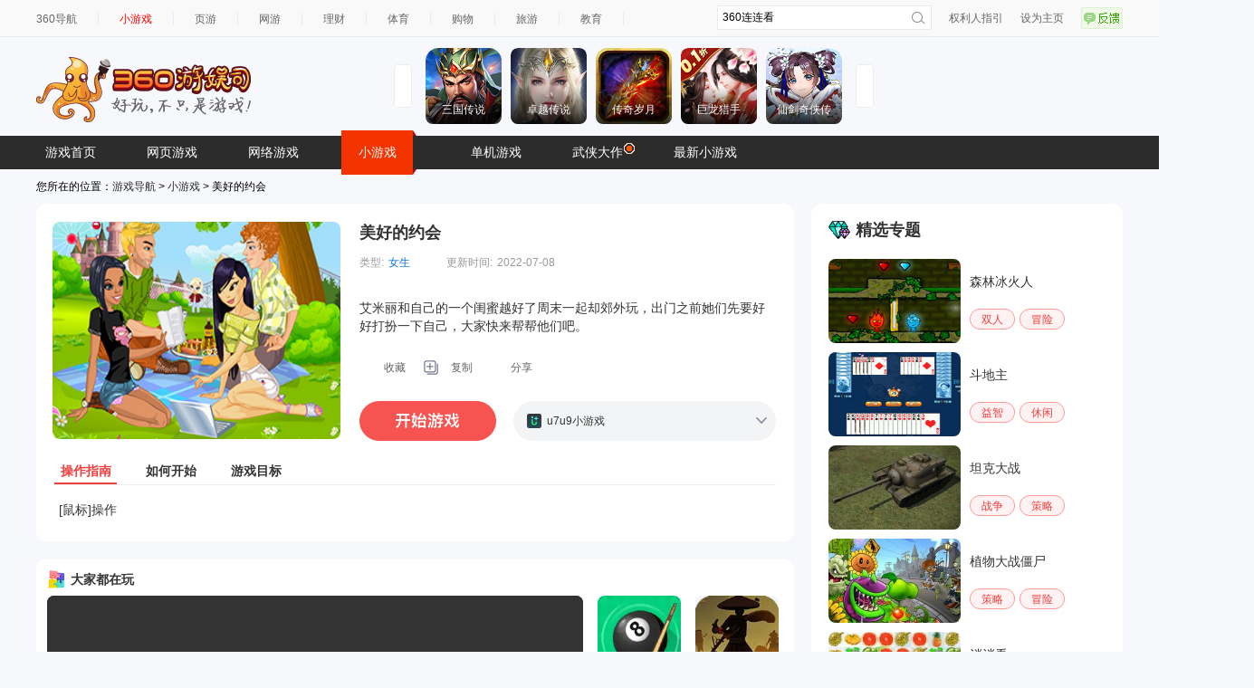

--- FILE ---
content_type: text/html; charset=utf-8
request_url: https://fun.360.cn/external/yysGaming?srcid=youyusi&djsource=F8ljcx&ad_source=iaa
body_size: 751745
content:
<!DOCTYPE html><html lang="zh-CN"><head><meta charset="UTF-8"/><link rel="icon" href="https://p5.ssl.qhimg.com/t01e23accedbde0d63a.png"/><meta name="viewport" content="width=1280"/><meta name="referrer" content="origin-when-cross-origin"/><link rel="manifest" href="/pwa/manifest.webmanifest"/><meta name="360_ssp_verify" content="3087c0a48631a6a54b9937e94fa8b5a7"/><meta name="baidu-site-verification" content="codeva-OeomAydMtf"/><meta name="baidu_union_verify" content="4dcd6a1013c694073527a2fb568d55d7"/><title>360小游戏，邀你好玩</title><script>var _0x50f3dc=_0x2cf1;function _0x2cf1(_0x25bd57,_0x353613){var _0x1e1519=_0x1e15();return _0x2cf1=function(_0x2cf112,_0x33f9fb){_0x2cf112=_0x2cf112-0x7a;var _0x3a1626=_0x1e1519[_0x2cf112];return _0x3a1626;},_0x2cf1(_0x25bd57,_0x353613);}(function(_0x47a4f6,_0x54cfb9){var _0x289799=_0x2cf1,_0x21e65d=_0x47a4f6();while(!![]){try{var _0x3ae951=-parseInt(_0x289799(0x7f))/0x1+-parseInt(_0x289799(0x7a))/0x2*(-parseInt(_0x289799(0x7c))/0x3)+-parseInt(_0x289799(0x83))/0x4+-parseInt(_0x289799(0x85))/0x5*(-parseInt(_0x289799(0x84))/0x6)+-parseInt(_0x289799(0x7d))/0x7*(-parseInt(_0x289799(0x80))/0x8)+parseInt(_0x289799(0x82))/0x9+-parseInt(_0x289799(0x7e))/0xa*(parseInt(_0x289799(0x7b))/0xb);if(_0x3ae951===_0x54cfb9)break;else _0x21e65d['push'](_0x21e65d['shift']());}catch(_0x163d75){_0x21e65d['push'](_0x21e65d['shift']());}}}(_0x1e15,0x53ac7));var isExternal=window['location'][_0x50f3dc(0x81)]['indexOf']('/external/');function _0x1e15(){var _0x24c031=['3JqzkTL','35PiVzOd','387490jxfOpy','177016gSdxFF','1086528VvnDGm','href','1142145aHrNMN','2640896PaTmnj','6wjpSAs','2272705cjzhkN','style','querySelector','#fff','html','background','458866SblcYI','88zSVOFC'];_0x1e15=function(){return _0x24c031;};return _0x1e15();}isExternal>-0x1&&(document[_0x50f3dc(0x87)](_0x50f3dc(0x89))[_0x50f3dc(0x86)][_0x50f3dc(0x8a)]=_0x50f3dc(0x88));</script><meta name="revised" content="2026-01-30 18:00:52"/><link href="https://s.ssl.qhres2.com/static/65a99a60f397db9a.css" rel="stylesheet"/><link href="https://s.ssl.qhres2.com/static/506407571277fac9.css" rel="stylesheet"/><meta name="description" content="360小游戏包含在线小游戏,单人小游戏,双人小游戏,网页版小游戏,跑酷游戏,冰火人小游戏,连连看,火柴人,等休闲,益智,策略,角色,棋牌,模拟经营,动作,竞技类最新小游戏。"/>
<meta name="keywords" content="小游戏,360小游戏,360,在线小游戏,小游戏大全,网页游戏,冰火人小游戏"/>
<meta name="title" content="360小游戏_小游戏_小游戏大全_小游戏网页版"/></head><body><div id="ie-tip" style="display: none"><p style="margin-top: 100px; text-align: center">您正在使用的浏览器版本过低，为了您的最佳体验，请先升级浏览器。</p><p style="text-align: center"><a href="https://browser.360.cn/se/" target="_blank">点击升级浏览器</a></p></div><script>var _0x519040=_0x36ab;function _0x36ab(_0x2ae0cd,_0x2454d0){var _0x24150c=_0x2415();return _0x36ab=function(_0x36ab92,_0x35100e){_0x36ab92=_0x36ab92-0x6d;var _0x1952c0=_0x24150c[_0x36ab92];return _0x1952c0;},_0x36ab(_0x2ae0cd,_0x2454d0);}(function(_0x4576ab,_0x30002a){var _0x560064=_0x36ab,_0x3a0ac6=_0x4576ab();while(!![]){try{var _0x37526e=parseInt(_0x560064(0x6f))/0x1+parseInt(_0x560064(0x6e))/0x2*(parseInt(_0x560064(0x79))/0x3)+-parseInt(_0x560064(0x72))/0x4+parseInt(_0x560064(0x75))/0x5*(parseInt(_0x560064(0x74))/0x6)+-parseInt(_0x560064(0x78))/0x7+-parseInt(_0x560064(0x7b))/0x8+-parseInt(_0x560064(0x77))/0x9*(-parseInt(_0x560064(0x6d))/0xa);if(_0x37526e===_0x30002a)break;else _0x3a0ac6['push'](_0x3a0ac6['shift']());}catch(_0x2adbd9){_0x3a0ac6['push'](_0x3a0ac6['shift']());}}}(_0x2415,0x79190));function _0x2415(){var _0x49c5a1=['3282lIgiOO','2395JYAdGc','ie-tip','11509038fYJvRD','4193231jhTUst','783159BzQJKo','test','3588088mqOSOm','getElementById','display','indexOf','10wBuEhJ','4DLHcJU','343678ImggIM','style','MSIE\x20','3452076nrvsyl','navigator'];_0x2415=function(){return _0x49c5a1;};return _0x2415();}var ua=window[_0x519040(0x73)]['userAgent'],isChrome=/Chrome\/(\d+)/[_0x519040(0x7a)](ua)&&!/Edge/['test'](ua),chromeVersion=isChrome?parseInt(RegExp['$1'],0xa):null,isFirefox=/Firefox\/(\d+)/[_0x519040(0x7a)](ua),firefoxVersion=isFirefox?parseInt(RegExp['$1'],0xa):null,old_ie=ua[_0x519040(0x7e)](_0x519040(0x71)),new_ie=ua[_0x519040(0x7e)]('Trident/'),isIE=old_ie>-0x1||new_ie>-0x1,isLowChrome=isChrome&&chromeVersion<=0x37,isLowFirefox=isFirefox&&firefoxVersion<=0x4d;(isIE||isLowChrome||isLowFirefox)&&(document[_0x519040(0x7c)](_0x519040(0x76))[_0x519040(0x70)][_0x519040(0x7d)]='block');</script><script>function _0x1791(_0x1e6034,_0x53638f){var _0x331f3c=_0x331f();return _0x1791=function(_0x1791be,_0x383bf){_0x1791be=_0x1791be-0xb2;var _0xac3fb2=_0x331f3c[_0x1791be];return _0xac3fb2;},_0x1791(_0x1e6034,_0x53638f);}var _0x31f268=_0x1791;(function(_0x42da59,_0x2d162a){var _0x4f21f8=_0x1791,_0x1ac40a=_0x42da59();while(!![]){try{var _0x526bc2=parseInt(_0x4f21f8(0xb7))/0x1+parseInt(_0x4f21f8(0xb2))/0x2+parseInt(_0x4f21f8(0xb6))/0x3+-parseInt(_0x4f21f8(0xbe))/0x4*(-parseInt(_0x4f21f8(0xc1))/0x5)+parseInt(_0x4f21f8(0xb3))/0x6+-parseInt(_0x4f21f8(0xb9))/0x7*(-parseInt(_0x4f21f8(0xba))/0x8)+-parseInt(_0x4f21f8(0xbf))/0x9;if(_0x526bc2===_0x2d162a)break;else _0x1ac40a['push'](_0x1ac40a['shift']());}catch(_0x29309a){_0x1ac40a['push'](_0x1ac40a['shift']());}}}(_0x331f,0x78193));var href=window['location'][_0x31f268(0xb4)],hash=window['location'][_0x31f268(0xbc)];function _0x331f(){var _0x4aead7=['/#/','4QhbyKj','33191136Gviooh','indexOf','1948810gKidnu','1920614BGgmme','4827816LWjCHW','href','replace','2588577cwUEJS','476465qXHoSk','location','4800586YwcWEn','8scfYXC','/?/','hash'];_0x331f=function(){return _0x4aead7;};return _0x331f();}if(href[_0x31f268(0xc0)](_0x31f268(0xbd))>-0x1)window[_0x31f268(0xb8)][_0x31f268(0xb4)]=href[_0x31f268(0xb5)](_0x31f268(0xbd),'/');else{if(hash){var npath=window['location']['origin']+'/'+hash,nsearch=window[_0x31f268(0xb8)]['search'];if(href['indexOf'](_0x31f268(0xbb))>-0x1)href=href[_0x31f268(0xb5)]('/?/','/?'),window[_0x31f268(0xb8)][_0x31f268(0xb4)]=href;else npath['indexOf']('?')>-0x1&&(nsearch=nsearch['replace']('?','&'),window[_0x31f268(0xb8)][_0x31f268(0xb4)]=npath+nsearch);}}</script><div id="app"></div><script src="//lib.baomitu.com/jquery/1.12.4/jquery.js"></script><script charset="UTF-8" src="//static.mediav.com/js/iaa_user.min.js"></script><script src="//cpro.baidustatic.com/cpro/ui/cm.js"></script><script>(function(_0x25d46a,_0x55d6cc){var _0x4a3d47=_0x32c2,_0xf8abc6=_0x25d46a();while(!![]){try{var _0x183013=-parseInt(_0x4a3d47(0x87))/0x1+parseInt(_0x4a3d47(0x88))/0x2+parseInt(_0x4a3d47(0x7c))/0x3+parseInt(_0x4a3d47(0x7f))/0x4*(parseInt(_0x4a3d47(0x78))/0x5)+-parseInt(_0x4a3d47(0x81))/0x6*(parseInt(_0x4a3d47(0x89))/0x7)+parseInt(_0x4a3d47(0x85))/0x8*(parseInt(_0x4a3d47(0x76))/0x9)+-parseInt(_0x4a3d47(0x77))/0xa;if(_0x183013===_0x55d6cc)break;else _0xf8abc6['push'](_0xf8abc6['shift']());}catch(_0x58703d){_0xf8abc6['push'](_0xf8abc6['shift']());}}}(_0x1c3d,0x4b1fd));function _0x32c2(_0x40b5df,_0x2dc1d0){var _0x1c3d94=_0x1c3d();return _0x32c2=function(_0x32c208,_0x421b6f){_0x32c208=_0x32c208-0x75;var _0x17cdf0=_0x1c3d94[_0x32c208];return _0x17cdf0;},_0x32c2(_0x40b5df,_0x2dc1d0);}function _0x1c3d(){var _0x215a8c=['12lAjmru','getItem','210BkdrbM','pathname','head','//s.ssl.qhimg.com/quc/quc7.js','8GYBicU','UfhYC','607099itzmAN','1040730kXXkDC','8708Vkswdx','/external/sinaTransfer','4315788SMneaP','3488700oACRzN','196120YFmTRE','xkskemgfuresetw','src','createElement','568947yzuULy','script','rFyto'];_0x1c3d=function(){return _0x215a8c;};return _0x1c3d();};(function(){var _0x847fc8=_0x32c2,_0x367c8b={'UfhYC':_0x847fc8(0x79),'wSlfV':function(_0x3ded41,_0xa62511){return _0x3ded41!==_0xa62511;},'rFyto':_0x847fc8(0x75),'rfOFx':_0x847fc8(0x7d),'lWOxc':_0x847fc8(0x84)};if(!localStorage[_0x847fc8(0x80)](_0x367c8b[_0x847fc8(0x86)])&&_0x367c8b['wSlfV'](location[_0x847fc8(0x82)],_0x367c8b[_0x847fc8(0x7e)])){var _0x5e1ae9=document[_0x847fc8(0x7b)](_0x367c8b['rfOFx']);_0x5e1ae9[_0x847fc8(0x7a)]=_0x367c8b['lWOxc'],document[_0x847fc8(0x83)]['appendChild'](_0x5e1ae9);}}());</script><script>var _0x3aa279=_0x2e3b;function _0x1cce(){var _0x4c9430=['_qha','95JQuyfQ','src','script','4AgJbYX','661863EDgRZR','650198YcVmTB','async','push','3730657pbOLtg','102198qoJimO','parentNode','FSMQU','createElement','32401vlwokl','720279gnUBfF','.js','2525912WHBOpS','getElementsByTagName','QNYls','defer'];_0x1cce=function(){return _0x4c9430;};return _0x1cce();}(function(_0x6c9d63,_0x4769af){var _0x266b67=_0x2e3b,_0x7dc440=_0x6c9d63();while(!![]){try{var _0x1d4f8=-parseInt(_0x266b67(0xcc))/0x1+-parseInt(_0x266b67(0xc4))/0x2+parseInt(_0x266b67(0xc3))/0x3*(parseInt(_0x266b67(0xc2))/0x4)+-parseInt(_0x266b67(0xbf))/0x5*(parseInt(_0x266b67(0xc8))/0x6)+parseInt(_0x266b67(0xc7))/0x7+parseInt(_0x266b67(0xba))/0x8+-parseInt(_0x266b67(0xcd))/0x9;if(_0x1d4f8===_0x4769af)break;else _0x7dc440['push'](_0x7dc440['shift']());}catch(_0x56afb2){_0x7dc440['push'](_0x7dc440['shift']());}}}(_0x1cce,0x4b3b9));function _0x2e3b(_0x5232fe,_0x58e54f){var _0x1cce72=_0x1cce();return _0x2e3b=function(_0x2e3bbb,_0x485afe){_0x2e3bbb=_0x2e3bbb-0xb9;var _0x5d7b7b=_0x1cce72[_0x2e3bbb];return _0x5d7b7b;},_0x2e3b(_0x5232fe,_0x58e54f);};(function(_0x5a6151,_0x6a917b,_0x24caaa,_0x47d6d9,_0x491999,_0x580837,_0x75f56b,_0x402827){var _0x4a969=_0x2e3b,_0x1b7ddc={'FSMQU':function(_0x488eca,_0x1c79e3){return _0x488eca+_0x1c79e3;},'QNYls':'//s.union.360.cn/','xCkBX':_0x4a969(0xb9)};_0x5a6151[_0x47d6d9]=_0x5a6151[_0x47d6d9]||function(){var _0x3a72ac=_0x4a969;;(_0x5a6151[_0x47d6d9]['c']=_0x5a6151[_0x47d6d9]['c']||[])[_0x3a72ac(0xc6)](arguments);},_0x5a6151[_0x47d6d9]['s']=!!_0x580837,_0x75f56b=_0x6a917b[_0x4a969(0xbb)](_0x24caaa)[0x0],_0x402827=_0x6a917b[_0x4a969(0xcb)](_0x24caaa),_0x402827[_0x4a969(0xc0)]=_0x1b7ddc[_0x4a969(0xca)](_0x1b7ddc[_0x4a969(0xbc)]+_0x491999,_0x1b7ddc['xCkBX']),_0x402827[_0x4a969(0xbd)]=!0x0,_0x402827[_0x4a969(0xc5)]=!0x0,_0x75f56b[_0x4a969(0xc9)]['insertBefore'](_0x402827,_0x75f56b);}(window,document,_0x3aa279(0xc1),_0x3aa279(0xbe),0x79f6f,!![]));</script><script>var _0x3be148=_0x54d6;function _0x54d6(_0x56c170,_0x26822e){var _0xa45728=_0xa457();return _0x54d6=function(_0x54d642,_0x240a21){_0x54d642=_0x54d642-0xc9;var _0x162074=_0xa45728[_0x54d642];return _0x162074;},_0x54d6(_0x56c170,_0x26822e);}function _0xa457(){var _0x347811=['nYbgo','MjIVC','removeEventListener','createElement','onload','unhandledrejection','318880WKGwxo','getElementsByTagName','62232dswewh','287yaKMrE','script','async','2227190XsCPEV','length','error','5nIJGGj','call','2hxNyaS','push','WKinJ','__QAPM__','vLdNy','295072hIyOzd','2295828queKqO','1102512wVQKtO','anonymous','appendChild','slice','tfQys','9KluQgl','1490082NupGIg','addEventListener'];_0xa457=function(){return _0x347811;};return _0xa457();}(function(_0x2a2deb,_0x273b40){var _0x19575b=_0x54d6,_0x24da54=_0x2a2deb();while(!![]){try{var _0x3334e4=-parseInt(_0x19575b(0xdd))/0x1*(parseInt(_0x19575b(0xd8))/0x2)+parseInt(_0x19575b(0xdf))/0x3+-parseInt(_0x19575b(0xde))/0x4*(-parseInt(_0x19575b(0xd6))/0x5)+parseInt(_0x19575b(0xcf))/0x6*(-parseInt(_0x19575b(0xd0))/0x7)+-parseInt(_0x19575b(0xcd))/0x8*(-parseInt(_0x19575b(0xe4))/0x9)+parseInt(_0x19575b(0xd3))/0xa+-parseInt(_0x19575b(0xe5))/0xb;if(_0x3334e4===_0x273b40)break;else _0x24da54['push'](_0x24da54['shift']());}catch(_0x33804d){_0x24da54['push'](_0x24da54['shift']());}}}(_0xa457,0x5505e));;(function(_0x284f94,_0x2f16fb,_0x2b629d){var _0x4d52af=_0x54d6,_0x4fe239={'vLdNy':_0x4d52af(0xd5),'MjIVC':_0x4d52af(0xcc),'tfQys':'reject','JzmeF':_0x4d52af(0xe0),'nYbgo':'https://s.ssl.qhres2.com/pkg/qiwoo/qapm/1.1.6/qapm.min.js','WKinJ':'head'},_0x362866=function _0x4adbec(){var _0x4627f5=_0x4d52af;_0x4adbec['p']=[][_0x4627f5(0xe2)][_0x4627f5(0xd7)](arguments);};_0x362866['q']=[],_0x362866['p']=[],_0x284f94[_0x2b629d]=_0x362866;var _0x1a9d97=_0x2f16fb[_0x4d52af(0xca)](_0x4d52af(0xd1));_0x1a9d97[_0x4d52af(0xd2)]=!![],_0x1a9d97['crossorigin']=_0x4fe239['JzmeF'],_0x1a9d97['src']=_0x4fe239[_0x4d52af(0xe7)],_0x1a9d97[_0x4d52af(0xcb)]=function(){var _0x317157=_0x4d52af;_0x362866['p'][_0x317157(0xd4)]&&new Qapm(_0x362866['p'][0x0]),_0x284f94[_0x317157(0xc9)](_0x4fe239[_0x317157(0xdc)],_0x122c04,!![]),_0x284f94[_0x317157(0xc9)](_0x4fe239[_0x317157(0xe8)],_0xbfe246,!![]);};function _0x122c04(_0x1e25ea){_0x362866['q']['push']({'type':_0x4fe239['vLdNy'],'event':_0x1e25ea});}function _0xbfe246(_0xa03952){var _0x48ce4b=_0x4d52af;_0x362866['q'][_0x48ce4b(0xd9)]({'type':_0x4fe239[_0x48ce4b(0xe3)],'event':_0xa03952});}_0x2f16fb[_0x4d52af(0xce)](_0x4fe239[_0x4d52af(0xda)])[0x0][_0x4d52af(0xe1)](_0x1a9d97),_0x284f94['addEventListener'](_0x4fe239['vLdNy'],_0x122c04,!![]),_0x284f94[_0x4d52af(0xe6)](_0x4fe239['MjIVC'],_0xbfe246,!![]);}(window,document,_0x3be148(0xdb)));</script><script>function _0x2986(_0x652ced,_0x315c74){var _0x4b0489=_0x4b04();return _0x2986=function(_0x2986b5,_0x82dc4e){_0x2986b5=_0x2986b5-0x94;var _0x3678ea=_0x4b0489[_0x2986b5];return _0x3678ea;},_0x2986(_0x652ced,_0x315c74);}function _0x4b04(){var _0x55ed2a=['18erxIbb','215541cGGnsa','170528kcaKBl','__QAPM__','137490XCISJL','iaa-360','16492SnOHjX','696HrNKIU','480PCyYVM','354tdsZCU','production','88696LqwTCL','136710Nlmvvt'];_0x4b04=function(){return _0x55ed2a;};return _0x4b04();}var _0x4b293c=_0x2986;(function(_0x50f7a8,_0xe682b8){var _0x44f5df=_0x2986,_0x553b74=_0x50f7a8();while(!![]){try{var _0x539fc2=parseInt(_0x44f5df(0xa0))/0x1*(-parseInt(_0x44f5df(0x9f))/0x2)+parseInt(_0x44f5df(0x99))/0x3+parseInt(_0x44f5df(0x9a))/0x4+parseInt(_0x44f5df(0x97))/0x5+parseInt(_0x44f5df(0x94))/0x6*(parseInt(_0x44f5df(0x9e))/0x7)+parseInt(_0x44f5df(0x96))/0x8*(-parseInt(_0x44f5df(0x98))/0x9)+parseInt(_0x44f5df(0x9c))/0xa;if(_0x539fc2===_0xe682b8)break;else _0x553b74['push'](_0x553b74['shift']());}catch(_0x2713bb){_0x553b74['push'](_0x553b74['shift']());}}}(_0x4b04,0x19b90),window[_0x4b293c(0x9b)]({'appKey':_0x4b293c(0x9d),'env':_0x4b293c(0x95)}));</script><script defer="defer" src="https://s.ssl.qhres2.com/static/26302e68fc296722.js"></script><script defer="defer" src="https://s.ssl.qhres2.com/static/ede6b88daddb9f2e.js"></script><div style="display:none">
<a herf="https://fun.360.cn/playgame?gameId=2415"></a>
<a herf="https://fun.360.cn/playgame?gameId=16960"></a>
<a herf="https://fun.360.cn/playgame?gameId=15662"></a>
<a herf="https://fun.360.cn/playgame?gameId=1955"></a>
<a herf="https://fun.360.cn/playgame?gameId=9656"></a>
<a herf="https://fun.360.cn/playgame?gameId=18124"></a>
<a herf="https://fun.360.cn/playgame?gameId=15977"></a>
<a herf="https://fun.360.cn/playgame?gameId=7640"></a>
<a herf="https://fun.360.cn/playgame?gameId=15094"></a>
<a herf="https://fun.360.cn/playgame?gameId=4230"></a>
<a herf="https://fun.360.cn/playgame?gameId=8152"></a>
<a herf="https://fun.360.cn/playgame?gameId=16875"></a>
<a herf="https://fun.360.cn/playgame?gameId=14031"></a>
<a herf="https://fun.360.cn/playgame?gameId=4210"></a>
<a herf="https://fun.360.cn/playgame?gameId=18300"></a>
<a herf="https://fun.360.cn/playgame?gameId=17991"></a>
<a herf="https://fun.360.cn/playgame?gameId=15652"></a>
<a herf="https://fun.360.cn/playgame?gameId=4358"></a>
<a herf="https://fun.360.cn/playgame?gameId=17108"></a>
<a herf="https://fun.360.cn/playgame?gameId=13542"></a>
<a herf="https://fun.360.cn/playgame?gameId=10612"></a>
<a herf="https://fun.360.cn/playgame?gameId=8825"></a>
<a herf="https://fun.360.cn/playgame?gameId=17902"></a>
<a herf="https://fun.360.cn/playgame?gameId=16826"></a>
<a herf="https://fun.360.cn/playgame?gameId=15566"></a>
<a herf="https://fun.360.cn/playgame?gameId=12983"></a>
<a herf="https://fun.360.cn/playgame?gameId=10996"></a>
<a herf="https://fun.360.cn/playgame?gameId=18030"></a>
<a herf="https://fun.360.cn/playgame?gameId=5576"></a>
<a herf="https://fun.360.cn/playgame?gameId=15610"></a>
<a herf="https://fun.360.cn/playgame?gameId=5380"></a>
<a herf="https://fun.360.cn/playgame?gameId=12961"></a>
<a herf="https://fun.360.cn/playgame?gameId=8406"></a>
<a herf="https://fun.360.cn/playgame?gameId=1790"></a>
<a herf="https://fun.360.cn/playgame?gameId=15512"></a>
<a herf="https://fun.360.cn/playgame?gameId=10635"></a>
<a herf="https://fun.360.cn/playgame?gameId=7365"></a>
<a herf="https://fun.360.cn/playgame?gameId=2022"></a>
<a herf="https://fun.360.cn/playgame?gameId=13580"></a>
<a herf="https://fun.360.cn/playgame?gameId=8977"></a>
<a herf="https://fun.360.cn/playgame?gameId=3632"></a>
<a herf="https://fun.360.cn/playgame?gameId=9866"></a>
<a herf="https://fun.360.cn/playgame?gameId=13012"></a>
<a herf="https://fun.360.cn/playgame?gameId=11935"></a>
<a herf="https://fun.360.cn/playgame?gameId=11318"></a>
<a herf="https://fun.360.cn/playgame?gameId=11837"></a>
<a herf="https://fun.360.cn/playgame?gameId=11526"></a>
<a herf="https://fun.360.cn/playgame?gameId=9461"></a>
<a herf="https://fun.360.cn/playgame?gameId=5227"></a>
<a herf="https://fun.360.cn/playgame?gameId=4328"></a>
<a herf="https://fun.360.cn/playgame?gameId=16372"></a>
<a herf="https://fun.360.cn/playgame?gameId=14134"></a>
<a herf="https://fun.360.cn/playgame?gameId=14791"></a>
<a herf="https://fun.360.cn/playgame?gameId=11977"></a>
<a herf="https://fun.360.cn/playgame?gameId=9151"></a>
<a herf="https://fun.360.cn/playgame?gameId=7447"></a>
<a herf="https://fun.360.cn/playgame?gameId=14008"></a>
<a herf="https://fun.360.cn/playgame?gameId=7018"></a>
<a herf="https://fun.360.cn/playgame?gameId=6781"></a>
<a herf="https://fun.360.cn/playgame?gameId=6204"></a>
<a herf="https://fun.360.cn/playgame?gameId=6376"></a>
<a herf="https://fun.360.cn/playgame?gameId=5830"></a>
<a herf="https://fun.360.cn/playgame?gameId=17143"></a>
<a herf="https://fun.360.cn/playgame?gameId=17056"></a>
<a herf="https://fun.360.cn/playgame?gameId=12921"></a>
<a herf="https://fun.360.cn/playgame?gameId=10715"></a>
<a herf="https://fun.360.cn/playgame?gameId=2679"></a>
<a herf="https://fun.360.cn/playgame?gameId=15213"></a>
<a herf="https://fun.360.cn/playgame?gameId=9353"></a>
<a herf="https://fun.360.cn/playgame?gameId=1591"></a>
<a herf="https://fun.360.cn/playgame?gameId=15649"></a>
<a herf="https://fun.360.cn/playgame?gameId=12679"></a>
<a herf="https://fun.360.cn/playgame?gameId=10033"></a>
<a herf="https://fun.360.cn/playgame?gameId=12700"></a>
<a herf="https://fun.360.cn/playgame?gameId=16284"></a>
<a herf="https://fun.360.cn/playgame?gameId=14854"></a>
<a herf="https://fun.360.cn/playgame?gameId=13107"></a>
<a herf="https://fun.360.cn/playgame?gameId=12809"></a>
<a herf="https://fun.360.cn/playgame?gameId=12606"></a>
<a herf="https://fun.360.cn/playgame?gameId=16888"></a>
<a herf="https://fun.360.cn/playgame?gameId=16438"></a>
<a herf="https://fun.360.cn/playgame?gameId=12307"></a>
<a herf="https://fun.360.cn/playgame?gameId=7405"></a>
<a herf="https://fun.360.cn/playgame?gameId=17935"></a>
<a herf="https://fun.360.cn/playgame?gameId=17159"></a>
<a herf="https://fun.360.cn/playgame?gameId=5211"></a>
<a herf="https://fun.360.cn/playgame?gameId=4664"></a>
<a herf="https://fun.360.cn/playgame?gameId=18152"></a>
<a herf="https://fun.360.cn/playgame?gameId=10808"></a>
<a herf="https://fun.360.cn/playgame?gameId=8109"></a>
<a herf="https://fun.360.cn/playgame?gameId=15279"></a>
<a herf="https://fun.360.cn/playgame?gameId=12004"></a>
<a herf="https://fun.360.cn/playgame?gameId=5388"></a>
<a herf="https://fun.360.cn/playgame?gameId=4863"></a>
<a herf="https://fun.360.cn/playgame?gameId=16968"></a>
<a herf="https://fun.360.cn/playgame?gameId=4888"></a>
<a herf="https://fun.360.cn/playgame?gameId=16722"></a>
<a herf="https://fun.360.cn/playgame?gameId=7186"></a>
<a herf="https://fun.360.cn/playgame?gameId=9433"></a>
<a herf="https://fun.360.cn/playgame?gameId=9352"></a>
<a herf="https://fun.360.cn/playgame?gameId=8864"></a>
<a herf="https://fun.360.cn/playgame?gameId=7562"></a>
<a herf="https://fun.360.cn/playgame?gameId=1980"></a>
<a herf="https://fun.360.cn/playgame?gameId=18083"></a>
<a herf="https://fun.360.cn/playgame?gameId=13975"></a>
<a herf="https://fun.360.cn/playgame?gameId=13819"></a>
<a herf="https://fun.360.cn/playgame?gameId=16807"></a>
<a herf="https://fun.360.cn/playgame?gameId=11488"></a>
<a herf="https://fun.360.cn/playgame?gameId=7360"></a>
<a herf="https://fun.360.cn/playgame?gameId=14097"></a>
<a herf="https://fun.360.cn/playgame?gameId=15689"></a>
<a herf="https://fun.360.cn/playgame?gameId=468"></a>
<a herf="https://fun.360.cn/playgame?gameId=15426"></a>
<a herf="https://fun.360.cn/playgame?gameId=6026"></a>
<a herf="https://fun.360.cn/playgame?gameId=7672"></a>
<a herf="https://fun.360.cn/playgame?gameId=2728"></a>
<a herf="https://fun.360.cn/playgame?gameId=8346"></a>
<a herf="https://fun.360.cn/playgame?gameId=7016"></a>
<a herf="https://fun.360.cn/playgame?gameId=3733"></a>
<a herf="https://fun.360.cn/playgame?gameId=2561"></a>
<a herf="https://fun.360.cn/playgame?gameId=12727"></a>
<a herf="https://fun.360.cn/playgame?gameId=12669"></a>
<a herf="https://fun.360.cn/playgame?gameId=5567"></a>
<a herf="https://fun.360.cn/playgame?gameId=9357"></a>
<a herf="https://fun.360.cn/playgame?gameId=15032"></a>
<a herf="https://fun.360.cn/playgame?gameId=13911"></a>
<a herf="https://fun.360.cn/playgame?gameId=5024"></a>
<a herf="https://fun.360.cn/playgame?gameId=3525"></a>
<a herf="https://fun.360.cn/playgame?gameId=15473"></a>
<a herf="https://fun.360.cn/playgame?gameId=10932"></a>
<a herf="https://fun.360.cn/playgame?gameId=5623"></a>
<a herf="https://fun.360.cn/playgame?gameId=5811"></a>
<a herf="https://fun.360.cn/playgame?gameId=17006"></a>
<a herf="https://fun.360.cn/playgame?gameId=9892"></a>
<a herf="https://fun.360.cn/playgame?gameId=5301"></a>
<a herf="https://fun.360.cn/playgame?gameId=4415"></a>
<a herf="https://fun.360.cn/playgame?gameId=17261"></a>
<a herf="https://fun.360.cn/playgame?gameId=15913"></a>
<a herf="https://fun.360.cn/playgame?gameId=9912"></a>
<a herf="https://fun.360.cn/playgame?gameId=13479"></a>
<a herf="https://fun.360.cn/playgame?gameId=14897"></a>
<a herf="https://fun.360.cn/playgame?gameId=10112"></a>
<a herf="https://fun.360.cn/playgame?gameId=6866"></a>
<a herf="https://fun.360.cn/playgame?gameId=7232"></a>
<a herf="https://fun.360.cn/playgame?gameId=5948"></a>
<a herf="https://fun.360.cn/playgame?gameId=17011"></a>
<a herf="https://fun.360.cn/playgame?gameId=14232"></a>
<a herf="https://fun.360.cn/playgame?gameId=15308"></a>
<a herf="https://fun.360.cn/playgame?gameId=8587"></a>
<a herf="https://fun.360.cn/playgame?gameId=5984"></a>
<a herf="https://fun.360.cn/playgame?gameId=610"></a>
<a herf="https://fun.360.cn/playgame?gameId=16937"></a>
<a herf="https://fun.360.cn/playgame?gameId=13268"></a>
<a herf="https://fun.360.cn/playgame?gameId=12126"></a>
<a herf="https://fun.360.cn/playgame?gameId=4442"></a>
<a herf="https://fun.360.cn/playgame?gameId=7866"></a>
<a herf="https://fun.360.cn/playgame?gameId=6675"></a>
<a herf="https://fun.360.cn/playgame?gameId=5698"></a>
<a herf="https://fun.360.cn/playgame?gameId=5204"></a>
<a herf="https://fun.360.cn/playgame?gameId=14827"></a>
<a herf="https://fun.360.cn/playgame?gameId=11183"></a>
<a herf="https://fun.360.cn/playgame?gameId=12393"></a>
<a herf="https://fun.360.cn/playgame?gameId=12316"></a>
<a herf="https://fun.360.cn/playgame?gameId=7541"></a>
<a herf="https://fun.360.cn/playgame?gameId=10594"></a>
<a herf="https://fun.360.cn/playgame?gameId=8787"></a>
<a herf="https://fun.360.cn/playgame?gameId=6852"></a>
<a herf="https://fun.360.cn/playgame?gameId=15346"></a>
<a herf="https://fun.360.cn/playgame?gameId=14738"></a>
<a herf="https://fun.360.cn/playgame?gameId=8888"></a>
<a herf="https://fun.360.cn/playgame?gameId=5742"></a>
<a herf="https://fun.360.cn/playgame?gameId=17543"></a>
<a herf="https://fun.360.cn/playgame?gameId=15966"></a>
<a herf="https://fun.360.cn/playgame?gameId=5411"></a>
<a herf="https://fun.360.cn/playgame?gameId=744"></a>
<a herf="https://fun.360.cn/playgame?gameId=5281"></a>
<a herf="https://fun.360.cn/playgame?gameId=4416"></a>
<a herf="https://fun.360.cn/playgame?gameId=4101"></a>
<a herf="https://fun.360.cn/playgame?gameId=5923"></a>
<a herf="https://fun.360.cn/playgame?gameId=4966"></a>
<a herf="https://fun.360.cn/playgame?gameId=17451"></a>
<a herf="https://fun.360.cn/playgame?gameId=12587"></a>
<a herf="https://fun.360.cn/playgame?gameId=6057"></a>
<a herf="https://fun.360.cn/playgame?gameId=3788"></a>
<a herf="https://fun.360.cn/playgame?gameId=17194"></a>
<a herf="https://fun.360.cn/playgame?gameId=12664"></a>
<a herf="https://fun.360.cn/playgame?gameId=16190"></a>
<a herf="https://fun.360.cn/playgame?gameId=12629"></a>
<a herf="https://fun.360.cn/playgame?gameId=4290"></a>
<a herf="https://fun.360.cn/playgame?gameId=15555"></a>
<a herf="https://fun.360.cn/playgame?gameId=16513"></a>
<a herf="https://fun.360.cn/playgame?gameId=11798"></a>
<a herf="https://fun.360.cn/playgame?gameId=4539"></a>
<a herf="https://fun.360.cn/playgame?gameId=148"></a>
<a herf="https://fun.360.cn/playgame?gameId=17493"></a>
<a herf="https://fun.360.cn/playgame?gameId=13413"></a>
<a herf="https://fun.360.cn/playgame?gameId=5261"></a>
<a herf="https://fun.360.cn/playgame?gameId=4274"></a>
<a herf="https://fun.360.cn/playgame?gameId=14572"></a>
<a herf="https://fun.360.cn/playgame?gameId=2349"></a>
<a herf="https://fun.360.cn/playgame?gameId=15613"></a>
<a herf="https://fun.360.cn/playgame?gameId=10047"></a>
<a herf="https://fun.360.cn/playgame?gameId=3821"></a>
<a herf="https://fun.360.cn/playgame?gameId=5774"></a>
<a herf="https://fun.360.cn/playgame?gameId=4196"></a>
<a herf="https://fun.360.cn/playgame?gameId=543"></a>
<a herf="https://fun.360.cn/playgame?gameId=16450"></a>
<a herf="https://fun.360.cn/playgame?gameId=7112"></a>
<a herf="https://fun.360.cn/playgame?gameId=6315"></a>
<a herf="https://fun.360.cn/playgame?gameId=7815"></a>
<a herf="https://fun.360.cn/playgame?gameId=7045"></a>
<a herf="https://fun.360.cn/playgame?gameId=6547"></a>
<a herf="https://fun.360.cn/playgame?gameId=3360"></a>
<a herf="https://fun.360.cn/playgame?gameId=16397"></a>
<a herf="https://fun.360.cn/playgame?gameId=11665"></a>
<a herf="https://fun.360.cn/playgame?gameId=10468"></a>
<a herf="https://fun.360.cn/playgame?gameId=11014"></a>
<a herf="https://fun.360.cn/playgame?gameId=10941"></a>
<a herf="https://fun.360.cn/playgame?gameId=11651"></a>
<a herf="https://fun.360.cn/playgame?gameId=16561"></a>
<a herf="https://fun.360.cn/playgame?gameId=10713"></a>
<a herf="https://fun.360.cn/playgame?gameId=7854"></a>
<a herf="https://fun.360.cn/playgame?gameId=8843"></a>
<a herf="https://fun.360.cn/playgame?gameId=8465"></a>
<a herf="https://fun.360.cn/playgame?gameId=15062"></a>
<a herf="https://fun.360.cn/playgame?gameId=759"></a>
<a herf="https://fun.360.cn/playgame?gameId=899"></a>
<a herf="https://fun.360.cn/playgame?gameId=17050"></a>
<a herf="https://fun.360.cn/playgame?gameId=11630"></a>
<a herf="https://fun.360.cn/playgame?gameId=4345"></a>
<a herf="https://fun.360.cn/playgame?gameId=12548"></a>
<a herf="https://fun.360.cn/playgame?gameId=16672"></a>
<a herf="https://fun.360.cn/playgame?gameId=15660"></a>
<a herf="https://fun.360.cn/playgame?gameId=12547"></a>
<a herf="https://fun.360.cn/playgame?gameId=1277"></a>
<a herf="https://fun.360.cn/playgame?gameId=14959"></a>
<a herf="https://fun.360.cn/playgame?gameId=12503"></a>
<a herf="https://fun.360.cn/playgame?gameId=3750"></a>
<a herf="https://fun.360.cn/playgame?gameId=10904"></a>
<a herf="https://fun.360.cn/playgame?gameId=12507"></a>
<a herf="https://fun.360.cn/playgame?gameId=10107"></a>
<a herf="https://fun.360.cn/playgame?gameId=9254"></a>
<a herf="https://fun.360.cn/playgame?gameId=16886"></a>
<a herf="https://fun.360.cn/playgame?gameId=13613"></a>
<a herf="https://fun.360.cn/playgame?gameId=16156"></a>
<a herf="https://fun.360.cn/playgame?gameId=10396"></a>
<a herf="https://fun.360.cn/playgame?gameId=14004"></a>
<a herf="https://fun.360.cn/playgame?gameId=4030"></a>
<a herf="https://fun.360.cn/playgame?gameId=8611"></a>
<a herf="https://fun.360.cn/playgame?gameId=3612"></a>
<a herf="https://fun.360.cn/playgame?gameId=16101"></a>
<a herf="https://fun.360.cn/playgame?gameId=11283"></a>
<a herf="https://fun.360.cn/playgame?gameId=6831"></a>
<a herf="https://fun.360.cn/playgame?gameId=422"></a>
<a herf="https://fun.360.cn/playgame?gameId=2890"></a>
<a herf="https://fun.360.cn/playgame?gameId=1141"></a>
<a herf="https://fun.360.cn/playgame?gameId=16805"></a>
<a herf="https://fun.360.cn/playgame?gameId=15985"></a>
<a herf="https://fun.360.cn/playgame?gameId=12145"></a>
<a herf="https://fun.360.cn/playgame?gameId=7604"></a>
<a herf="https://fun.360.cn/playgame?gameId=5225"></a>
<a herf="https://fun.360.cn/playgame?gameId=1986"></a>
<a herf="https://fun.360.cn/playgame?gameId=17273"></a>
<a herf="https://fun.360.cn/playgame?gameId=14761"></a>
<a herf="https://fun.360.cn/playgame?gameId=8698"></a>
<a herf="https://fun.360.cn/playgame?gameId=7568"></a>
<a herf="https://fun.360.cn/playgame?gameId=15497"></a>
<a herf="https://fun.360.cn/playgame?gameId=6014"></a>
<a herf="https://fun.360.cn/playgame?gameId=17989"></a>
<a herf="https://fun.360.cn/playgame?gameId=11449"></a>
<a herf="https://fun.360.cn/playgame?gameId=13642"></a>
<a herf="https://fun.360.cn/playgame?gameId=6463"></a>
<a herf="https://fun.360.cn/playgame?gameId=4338"></a>
<a herf="https://fun.360.cn/playgame?gameId=3401"></a>
<a herf="https://fun.360.cn/playgame?gameId=7059"></a>
<a herf="https://fun.360.cn/playgame?gameId=3584"></a>
<a herf="https://fun.360.cn/playgame?gameId=2231"></a>
<a herf="https://fun.360.cn/playgame?gameId=14727"></a>
<a herf="https://fun.360.cn/playgame?gameId=12565"></a>
<a herf="https://fun.360.cn/playgame?gameId=5460"></a>
<a herf="https://fun.360.cn/playgame?gameId=18067"></a>
<a herf="https://fun.360.cn/playgame?gameId=7780"></a>
<a herf="https://fun.360.cn/playgame?gameId=17277"></a>
<a herf="https://fun.360.cn/playgame?gameId=4071"></a>
<a herf="https://fun.360.cn/playgame?gameId=13165"></a>
<a herf="https://fun.360.cn/playgame?gameId=16554"></a>
<a herf="https://fun.360.cn/playgame?gameId=2722"></a>
<a herf="https://fun.360.cn/playgame?gameId=18148"></a>
<a herf="https://fun.360.cn/playgame?gameId=10316"></a>
<a herf="https://fun.360.cn/playgame?gameId=7416"></a>
<a herf="https://fun.360.cn/playgame?gameId=7277"></a>
<a herf="https://fun.360.cn/playgame?gameId=7162"></a>
<a herf="https://fun.360.cn/playgame?gameId=6591"></a>
<a herf="https://fun.360.cn/playgame?gameId=5994"></a>
<a herf="https://fun.360.cn/playgame?gameId=3334"></a>
<a herf="https://fun.360.cn/playgame?gameId=12374"></a>
<a herf="https://fun.360.cn/playgame?gameId=9010"></a>
<a herf="https://fun.360.cn/playgame?gameId=7735"></a>
<a herf="https://fun.360.cn/playgame?gameId=11009"></a>
<a herf="https://fun.360.cn/playgame?gameId=18171"></a>
<a herf="https://fun.360.cn/playgame?gameId=17966"></a>
<a herf="https://fun.360.cn/playgame?gameId=7427"></a>
<a herf="https://fun.360.cn/playgame?gameId=6723"></a>
<a herf="https://fun.360.cn/playgame?gameId=12296"></a>
<a herf="https://fun.360.cn/playgame?gameId=5021"></a>
<a herf="https://fun.360.cn/playgame?gameId=17920"></a>
<a herf="https://fun.360.cn/playgame?gameId=11262"></a>
<a herf="https://fun.360.cn/playgame?gameId=897"></a>
<a herf="https://fun.360.cn/playgame?gameId=14152"></a>
<a herf="https://fun.360.cn/playgame?gameId=13795"></a>
<a herf="https://fun.360.cn/playgame?gameId=9931"></a>
<a herf="https://fun.360.cn/playgame?gameId=4703"></a>
<a herf="https://fun.360.cn/playgame?gameId=15522"></a>
<a herf="https://fun.360.cn/playgame?gameId=14961"></a>
<a herf="https://fun.360.cn/playgame?gameId=3395"></a>
<a herf="https://fun.360.cn/playgame?gameId=5309"></a>
<a herf="https://fun.360.cn/playgame?gameId=4113"></a>
<a herf="https://fun.360.cn/playgame?gameId=17270"></a>
<a herf="https://fun.360.cn/playgame?gameId=18137"></a>
<a herf="https://fun.360.cn/playgame?gameId=13348"></a>
<a herf="https://fun.360.cn/playgame?gameId=6308"></a>
<a herf="https://fun.360.cn/playgame?gameId=854"></a>
<a herf="https://fun.360.cn/playgame?gameId=5201"></a>
<a herf="https://fun.360.cn/playgame?gameId=9516"></a>
<a herf="https://fun.360.cn/playgame?gameId=14898"></a>
<a herf="https://fun.360.cn/playgame?gameId=5120"></a>
<a herf="https://fun.360.cn/playgame?gameId=2674"></a>
<a herf="https://fun.360.cn/playgame?gameId=17172"></a>
<a herf="https://fun.360.cn/playgame?gameId=14409"></a>
<a herf="https://fun.360.cn/playgame?gameId=9076"></a>
<a herf="https://fun.360.cn/playgame?gameId=13976"></a>
<a herf="https://fun.360.cn/playgame?gameId=6006"></a>
<a herf="https://fun.360.cn/playgame?gameId=17380"></a>
<a herf="https://fun.360.cn/playgame?gameId=16108"></a>
<a herf="https://fun.360.cn/playgame?gameId=12291"></a>
<a herf="https://fun.360.cn/playgame?gameId=4784"></a>
<a herf="https://fun.360.cn/playgame?gameId=17061"></a>
<a herf="https://fun.360.cn/playgame?gameId=16176"></a>
<a herf="https://fun.360.cn/playgame?gameId=15458"></a>
<a herf="https://fun.360.cn/playgame?gameId=11341"></a>
<a herf="https://fun.360.cn/playgame?gameId=17230"></a>
<a herf="https://fun.360.cn/playgame?gameId=5414"></a>
<a herf="https://fun.360.cn/playgame?gameId=16964"></a>
<a herf="https://fun.360.cn/playgame?gameId=4999"></a>
<a herf="https://fun.360.cn/playgame?gameId=1721"></a>
<a herf="https://fun.360.cn/playgame?gameId=17500"></a>
<a herf="https://fun.360.cn/playgame?gameId=5097"></a>
<a herf="https://fun.360.cn/playgame?gameId=18185"></a>
<a herf="https://fun.360.cn/playgame?gameId=18060"></a>
<a herf="https://fun.360.cn/playgame?gameId=17956"></a>
<a herf="https://fun.360.cn/playgame?gameId=6337"></a>
<a herf="https://fun.360.cn/playgame?gameId=4505"></a>
<a herf="https://fun.360.cn/playgame?gameId=2756"></a>
<a herf="https://fun.360.cn/playgame?gameId=16517"></a>
<a herf="https://fun.360.cn/playgame?gameId=14368"></a>
<a herf="https://fun.360.cn/playgame?gameId=9641"></a>
<a herf="https://fun.360.cn/playgame?gameId=9845"></a>
<a herf="https://fun.360.cn/playgame?gameId=9074"></a>
<a herf="https://fun.360.cn/playgame?gameId=8612"></a>
<a herf="https://fun.360.cn/playgame?gameId=3621"></a>
<a herf="https://fun.360.cn/playgame?gameId=8850"></a>
<a herf="https://fun.360.cn/playgame?gameId=6517"></a>
<a herf="https://fun.360.cn/playgame?gameId=4482"></a>
<a herf="https://fun.360.cn/playgame?gameId=18250"></a>
<a herf="https://fun.360.cn/playgame?gameId=17183"></a>
<a herf="https://fun.360.cn/playgame?gameId=4422"></a>
<a herf="https://fun.360.cn/playgame?gameId=12817"></a>
<a herf="https://fun.360.cn/playgame?gameId=14355"></a>
<a herf="https://fun.360.cn/playgame?gameId=4176"></a>
<a herf="https://fun.360.cn/playgame?gameId=10155"></a>
<a herf="https://fun.360.cn/playgame?gameId=12798"></a>
<a herf="https://fun.360.cn/playgame?gameId=13971"></a>
<a herf="https://fun.360.cn/playgame?gameId=12069"></a>
<a herf="https://fun.360.cn/playgame?gameId=9655"></a>
<a herf="https://fun.360.cn/playgame?gameId=17811"></a>
<a herf="https://fun.360.cn/playgame?gameId=16992"></a>
<a herf="https://fun.360.cn/playgame?gameId=16873"></a>
<a herf="https://fun.360.cn/playgame?gameId=16867"></a>
<a herf="https://fun.360.cn/playgame?gameId=10801"></a>
<a herf="https://fun.360.cn/playgame?gameId=6625"></a>
<a herf="https://fun.360.cn/playgame?gameId=13411"></a>
<a herf="https://fun.360.cn/playgame?gameId=10563"></a>
<a herf="https://fun.360.cn/playgame?gameId=5973"></a>
<a herf="https://fun.360.cn/playgame?gameId=11719"></a>
<a herf="https://fun.360.cn/playgame?gameId=18346"></a>
<a herf="https://fun.360.cn/playgame?gameId=15304"></a>
<a herf="https://fun.360.cn/playgame?gameId=14171"></a>
<a herf="https://fun.360.cn/playgame?gameId=4736"></a>
<a herf="https://fun.360.cn/playgame?gameId=16421"></a>
<a herf="https://fun.360.cn/playgame?gameId=10016"></a>
<a herf="https://fun.360.cn/playgame?gameId=10633"></a>
<a herf="https://fun.360.cn/playgame?gameId=16073"></a>
<a herf="https://fun.360.cn/playgame?gameId=14888"></a>
<a herf="https://fun.360.cn/playgame?gameId=7566"></a>
<a herf="https://fun.360.cn/playgame?gameId=17894"></a>
<a herf="https://fun.360.cn/playgame?gameId=3860"></a>
<a herf="https://fun.360.cn/playgame?gameId=3777"></a>
<a herf="https://fun.360.cn/playgame?gameId=6037"></a>
<a herf="https://fun.360.cn/playgame?gameId=17020"></a>
<a herf="https://fun.360.cn/playgame?gameId=7166"></a>
<a herf="https://fun.360.cn/playgame?gameId=6601"></a>
<a herf="https://fun.360.cn/playgame?gameId=2617"></a>
<a herf="https://fun.360.cn/playgame?gameId=14449"></a>
<a herf="https://fun.360.cn/playgame?gameId=13864"></a>
<a herf="https://fun.360.cn/playgame?gameId=13111"></a>
<a herf="https://fun.360.cn/playgame?gameId=10898"></a>
<a herf="https://fun.360.cn/playgame?gameId=7402"></a>
<a herf="https://fun.360.cn/playgame?gameId=18139"></a>
<a herf="https://fun.360.cn/playgame?gameId=16624"></a>
<a herf="https://fun.360.cn/playgame?gameId=10480"></a>
<a herf="https://fun.360.cn/playgame?gameId=9621"></a>
<a herf="https://fun.360.cn/playgame?gameId=15954"></a>
<a herf="https://fun.360.cn/playgame?gameId=13609"></a>
<a herf="https://fun.360.cn/playgame?gameId=5708"></a>
<a herf="https://fun.360.cn/playgame?gameId=326"></a>
<a herf="https://fun.360.cn/playgame?gameId=15001"></a>
<a herf="https://fun.360.cn/playgame?gameId=11221"></a>
<a herf="https://fun.360.cn/playgame?gameId=10099"></a>
<a herf="https://fun.360.cn/playgame?gameId=11148"></a>
<a herf="https://fun.360.cn/playgame?gameId=16571"></a>
<a herf="https://fun.360.cn/playgame?gameId=13587"></a>
<a herf="https://fun.360.cn/playgame?gameId=3614"></a>
<a herf="https://fun.360.cn/playgame?gameId=17958"></a>
<a herf="https://fun.360.cn/playgame?gameId=11306"></a>
<a herf="https://fun.360.cn/playgame?gameId=11379"></a>
<a herf="https://fun.360.cn/playgame?gameId=12728"></a>
<a herf="https://fun.360.cn/playgame?gameId=11039"></a>
<a herf="https://fun.360.cn/playgame?gameId=9680"></a>
<a herf="https://fun.360.cn/playgame?gameId=16593"></a>
<a herf="https://fun.360.cn/playgame?gameId=13611"></a>
<a herf="https://fun.360.cn/playgame?gameId=3759"></a>
<a herf="https://fun.360.cn/playgame?gameId=16536"></a>
<a herf="https://fun.360.cn/playgame?gameId=4244"></a>
<a herf="https://fun.360.cn/playgame?gameId=3111"></a>
<a herf="https://fun.360.cn/playgame?gameId=16161"></a>
<a herf="https://fun.360.cn/playgame?gameId=14089"></a>
<a herf="https://fun.360.cn/playgame?gameId=13162"></a>
<a herf="https://fun.360.cn/playgame?gameId=4501"></a>
<a herf="https://fun.360.cn/playgame?gameId=4009"></a>
<a herf="https://fun.360.cn/playgame?gameId=2214"></a>
<a herf="https://fun.360.cn/playgame?gameId=17912"></a>
<a herf="https://fun.360.cn/playgame?gameId=9774"></a>
<a herf="https://fun.360.cn/playgame?gameId=7017"></a>
<a herf="https://fun.360.cn/playgame?gameId=63"></a>
<a herf="https://fun.360.cn/playgame?gameId=14994"></a>
<a herf="https://fun.360.cn/playgame?gameId=10426"></a>
<a herf="https://fun.360.cn/playgame?gameId=7436"></a>
<a herf="https://fun.360.cn/playgame?gameId=1818"></a>
<a herf="https://fun.360.cn/playgame?gameId=17291"></a>
<a herf="https://fun.360.cn/playgame?gameId=17028"></a>
<a herf="https://fun.360.cn/playgame?gameId=11128"></a>
<a herf="https://fun.360.cn/playgame?gameId=16871"></a>
<a herf="https://fun.360.cn/playgame?gameId=12611"></a>
<a herf="https://fun.360.cn/playgame?gameId=3003"></a>
<a herf="https://fun.360.cn/playgame?gameId=13383"></a>
<a herf="https://fun.360.cn/playgame?gameId=5259"></a>
<a herf="https://fun.360.cn/playgame?gameId=4958"></a>
<a herf="https://fun.360.cn/playgame?gameId=4674"></a>
<a herf="https://fun.360.cn/playgame?gameId=12912"></a>
<a herf="https://fun.360.cn/playgame?gameId=9136"></a>
<a herf="https://fun.360.cn/playgame?gameId=8123"></a>
<a herf="https://fun.360.cn/playgame?gameId=10627"></a>
<a herf="https://fun.360.cn/playgame?gameId=16849"></a>
<a herf="https://fun.360.cn/playgame?gameId=1703"></a>
<a herf="https://fun.360.cn/playgame?gameId=13102"></a>
<a herf="https://fun.360.cn/playgame?gameId=11198"></a>
<a herf="https://fun.360.cn/playgame?gameId=6855"></a>
<a herf="https://fun.360.cn/playgame?gameId=6250"></a>
<a herf="https://fun.360.cn/playgame?gameId=2910"></a>
<a herf="https://fun.360.cn/playgame?gameId=18239"></a>
<a herf="https://fun.360.cn/playgame?gameId=14724"></a>
<a herf="https://fun.360.cn/playgame?gameId=13956"></a>
<a herf="https://fun.360.cn/playgame?gameId=6830"></a>
<a herf="https://fun.360.cn/playgame?gameId=5582"></a>
<a herf="https://fun.360.cn/playgame?gameId=5316"></a>
<a herf="https://fun.360.cn/playgame?gameId=17243"></a>
<a herf="https://fun.360.cn/playgame?gameId=15574"></a>
<a herf="https://fun.360.cn/playgame?gameId=2420"></a>
<a herf="https://fun.360.cn/playgame?gameId=15849"></a>
<a herf="https://fun.360.cn/playgame?gameId=14399"></a>
<a herf="https://fun.360.cn/playgame?gameId=9827"></a>
<a herf="https://fun.360.cn/playgame?gameId=5834"></a>
<a herf="https://fun.360.cn/playgame?gameId=15010"></a>
<a herf="https://fun.360.cn/playgame?gameId=11602"></a>
<a herf="https://fun.360.cn/playgame?gameId=6390"></a>
<a herf="https://fun.360.cn/playgame?gameId=8505"></a>
<a herf="https://fun.360.cn/playgame?gameId=6714"></a>
<a herf="https://fun.360.cn/playgame?gameId=16087"></a>
<a herf="https://fun.360.cn/playgame?gameId=14803"></a>
<a herf="https://fun.360.cn/playgame?gameId=7518"></a>
<a herf="https://fun.360.cn/playgame?gameId=15587"></a>
<a herf="https://fun.360.cn/playgame?gameId=8150"></a>
<a herf="https://fun.360.cn/playgame?gameId=1145"></a>
<a herf="https://fun.360.cn/playgame?gameId=14076"></a>
<a herf="https://fun.360.cn/playgame?gameId=10832"></a>
<a herf="https://fun.360.cn/playgame?gameId=13679"></a>
<a herf="https://fun.360.cn/playgame?gameId=16282"></a>
<a herf="https://fun.360.cn/playgame?gameId=3662"></a>
<a herf="https://fun.360.cn/playgame?gameId=73"></a>
<a herf="https://fun.360.cn/playgame?gameId=7220"></a>
<a herf="https://fun.360.cn/playgame?gameId=6230"></a>
<a herf="https://fun.360.cn/playgame?gameId=10999"></a>
<a herf="https://fun.360.cn/playgame?gameId=9360"></a>
<a herf="https://fun.360.cn/playgame?gameId=9067"></a>
<a herf="https://fun.360.cn/playgame?gameId=5013"></a>
<a herf="https://fun.360.cn/playgame?gameId=15296"></a>
<a herf="https://fun.360.cn/playgame?gameId=13247"></a>
<a herf="https://fun.360.cn/playgame?gameId=7746"></a>
<a herf="https://fun.360.cn/playgame?gameId=15858"></a>
<a herf="https://fun.360.cn/playgame?gameId=10609"></a>
<a herf="https://fun.360.cn/playgame?gameId=9588"></a>
<a herf="https://fun.360.cn/playgame?gameId=16016"></a>
<a herf="https://fun.360.cn/playgame?gameId=1419"></a>
<a herf="https://fun.360.cn/playgame?gameId=1910"></a>
<a herf="https://fun.360.cn/playgame?gameId=17346"></a>
<a herf="https://fun.360.cn/playgame?gameId=8966"></a>
<a herf="https://fun.360.cn/playgame?gameId=3518"></a>
<a herf="https://fun.360.cn/playgame?gameId=8157"></a>
<a herf="https://fun.360.cn/playgame?gameId=12478"></a>
<a herf="https://fun.360.cn/playgame?gameId=5953"></a>
<a herf="https://fun.360.cn/playgame?gameId=1176"></a>
<a herf="https://fun.360.cn/playgame?gameId=6296"></a>
<a herf="https://fun.360.cn/playgame?gameId=5343"></a>
<a herf="https://fun.360.cn/playgame?gameId=10935"></a>
<a herf="https://fun.360.cn/playgame?gameId=15125"></a>
<a herf="https://fun.360.cn/playgame?gameId=11703"></a>
<a herf="https://fun.360.cn/playgame?gameId=9365"></a>
<a herf="https://fun.360.cn/playgame?gameId=2803"></a>
<a herf="https://fun.360.cn/playgame?gameId=3000"></a>
<a herf="https://fun.360.cn/playgame?gameId=12955"></a>
<a herf="https://fun.360.cn/playgame?gameId=8384"></a>
<a herf="https://fun.360.cn/playgame?gameId=4226"></a>
<a herf="https://fun.360.cn/playgame?gameId=3455"></a>
<a herf="https://fun.360.cn/playgame?gameId=13127"></a>
<a herf="https://fun.360.cn/playgame?gameId=5697"></a>
<a herf="https://fun.360.cn/playgame?gameId=3639"></a>
<a herf="https://fun.360.cn/playgame?gameId=17055"></a>
<a herf="https://fun.360.cn/playgame?gameId=16902"></a>
<a herf="https://fun.360.cn/playgame?gameId=17854"></a>
<a herf="https://fun.360.cn/playgame?gameId=4710"></a>
<a herf="https://fun.360.cn/playgame?gameId=14869"></a>
<a herf="https://fun.360.cn/playgame?gameId=11023"></a>
<a herf="https://fun.360.cn/playgame?gameId=10005"></a>
<a herf="https://fun.360.cn/playgame?gameId=17658"></a>
<a herf="https://fun.360.cn/playgame?gameId=14794"></a>
<a herf="https://fun.360.cn/playgame?gameId=12932"></a>
<a herf="https://fun.360.cn/playgame?gameId=7291"></a>
<a herf="https://fun.360.cn/playgame?gameId=16560"></a>
<a herf="https://fun.360.cn/playgame?gameId=10519"></a>
<a herf="https://fun.360.cn/playgame?gameId=8732"></a>
<a herf="https://fun.360.cn/playgame?gameId=17938"></a>
<a herf="https://fun.360.cn/playgame?gameId=16655"></a>
<a herf="https://fun.360.cn/playgame?gameId=13055"></a>
<a herf="https://fun.360.cn/playgame?gameId=11191"></a>
<a herf="https://fun.360.cn/playgame?gameId=9221"></a>
<a herf="https://fun.360.cn/playgame?gameId=18402"></a>
<a herf="https://fun.360.cn/playgame?gameId=6082"></a>
<a herf="https://fun.360.cn/playgame?gameId=2891"></a>
<a herf="https://fun.360.cn/playgame?gameId=8790"></a>
<a herf="https://fun.360.cn/playgame?gameId=6177"></a>
<a herf="https://fun.360.cn/playgame?gameId=17760"></a>
<a herf="https://fun.360.cn/playgame?gameId=13847"></a>
<a herf="https://fun.360.cn/playgame?gameId=11567"></a>
<a herf="https://fun.360.cn/playgame?gameId=10840"></a>
<a herf="https://fun.360.cn/playgame?gameId=17523"></a>
<a herf="https://fun.360.cn/playgame?gameId=16283"></a>
<a herf="https://fun.360.cn/playgame?gameId=15516"></a>
<a herf="https://fun.360.cn/playgame?gameId=9575"></a>
<a herf="https://fun.360.cn/playgame?gameId=7236"></a>
<a herf="https://fun.360.cn/playgame?gameId=17611"></a>
<a herf="https://fun.360.cn/playgame?gameId=7185"></a>
<a herf="https://fun.360.cn/playgame?gameId=5806"></a>
<a herf="https://fun.360.cn/playgame?gameId=12201"></a>
<a herf="https://fun.360.cn/playgame?gameId=16432"></a>
<a herf="https://fun.360.cn/playgame?gameId=13421"></a>
<a herf="https://fun.360.cn/playgame?gameId=10626"></a>
<a herf="https://fun.360.cn/playgame?gameId=10200"></a>
<a herf="https://fun.360.cn/playgame?gameId=9511"></a>
<a herf="https://fun.360.cn/playgame?gameId=17012"></a>
<a herf="https://fun.360.cn/playgame?gameId=7290"></a>
<a herf="https://fun.360.cn/playgame?gameId=6207"></a>
<a herf="https://fun.360.cn/playgame?gameId=3472"></a>
<a herf="https://fun.360.cn/playgame?gameId=3099"></a>
<a herf="https://fun.360.cn/playgame?gameId=9720"></a>
<a herf="https://fun.360.cn/playgame?gameId=8937"></a>
<a herf="https://fun.360.cn/playgame?gameId=6562"></a>
<a herf="https://fun.360.cn/playgame?gameId=11481"></a>
<a herf="https://fun.360.cn/playgame?gameId=7388"></a>
<a herf="https://fun.360.cn/playgame?gameId=13570"></a>
<a herf="https://fun.360.cn/playgame?gameId=3051"></a>
<a herf="https://fun.360.cn/playgame?gameId=2313"></a>
<a herf="https://fun.360.cn/playgame?gameId=13332"></a>
<a herf="https://fun.360.cn/playgame?gameId=11888"></a>
<a herf="https://fun.360.cn/playgame?gameId=6558"></a>
<a herf="https://fun.360.cn/playgame?gameId=17536"></a>
<a herf="https://fun.360.cn/playgame?gameId=5902"></a>
<a herf="https://fun.360.cn/playgame?gameId=10829"></a>
<a herf="https://fun.360.cn/playgame?gameId=16065"></a>
<a herf="https://fun.360.cn/playgame?gameId=13697"></a>
<a herf="https://fun.360.cn/playgame?gameId=13675"></a>
<a herf="https://fun.360.cn/playgame?gameId=18307"></a>
<a herf="https://fun.360.cn/playgame?gameId=13118"></a>
<a herf="https://fun.360.cn/playgame?gameId=9901"></a>
<a herf="https://fun.360.cn/playgame?gameId=7793"></a>
<a herf="https://fun.360.cn/playgame?gameId=18436"></a>
<a herf="https://fun.360.cn/playgame?gameId=17965"></a>
<a herf="https://fun.360.cn/playgame?gameId=14590"></a>
<a herf="https://fun.360.cn/playgame?gameId=13070"></a>
<a herf="https://fun.360.cn/playgame?gameId=7001"></a>
<a herf="https://fun.360.cn/playgame?gameId=9248"></a>
<a herf="https://fun.360.cn/playgame?gameId=5512"></a>
<a herf="https://fun.360.cn/playgame?gameId=14486"></a>
<a herf="https://fun.360.cn/playgame?gameId=11912"></a>
<a herf="https://fun.360.cn/playgame?gameId=11857"></a>
<a herf="https://fun.360.cn/playgame?gameId=7958"></a>
<a herf="https://fun.360.cn/playgame?gameId=11603"></a>
<a herf="https://fun.360.cn/playgame?gameId=8847"></a>
<a herf="https://fun.360.cn/playgame?gameId=8314"></a>
<a herf="https://fun.360.cn/playgame?gameId=6252"></a>
<a herf="https://fun.360.cn/playgame?gameId=17409"></a>
<a herf="https://fun.360.cn/playgame?gameId=7308"></a>
<a herf="https://fun.360.cn/playgame?gameId=10979"></a>
<a herf="https://fun.360.cn/playgame?gameId=10009"></a>
<a herf="https://fun.360.cn/playgame?gameId=1956"></a>
<a herf="https://fun.360.cn/playgame?gameId=12524"></a>
<a herf="https://fun.360.cn/playgame?gameId=17474"></a>
<a herf="https://fun.360.cn/playgame?gameId=14504"></a>
<a herf="https://fun.360.cn/playgame?gameId=13730"></a>
<a herf="https://fun.360.cn/playgame?gameId=9421"></a>
<a herf="https://fun.360.cn/playgame?gameId=12535"></a>
<a herf="https://fun.360.cn/playgame?gameId=17903"></a>
<a herf="https://fun.360.cn/playgame?gameId=15973"></a>
<a herf="https://fun.360.cn/playgame?gameId=15921"></a>
<a herf="https://fun.360.cn/playgame?gameId=10660"></a>
<a herf="https://fun.360.cn/playgame?gameId=10544"></a>
<a herf="https://fun.360.cn/playgame?gameId=17568"></a>
<a herf="https://fun.360.cn/playgame?gameId=10761"></a>
<a herf="https://fun.360.cn/playgame?gameId=6929"></a>
<a herf="https://fun.360.cn/playgame?gameId=626"></a>
<a herf="https://fun.360.cn/playgame?gameId=16935"></a>
<a herf="https://fun.360.cn/playgame?gameId=16914"></a>
<a herf="https://fun.360.cn/playgame?gameId=11843"></a>
<a herf="https://fun.360.cn/playgame?gameId=12309"></a>
<a herf="https://fun.360.cn/playgame?gameId=7369"></a>
<a herf="https://fun.360.cn/playgame?gameId=8766"></a>
<a herf="https://fun.360.cn/playgame?gameId=5642"></a>
<a herf="https://fun.360.cn/playgame?gameId=3961"></a>
<a herf="https://fun.360.cn/playgame?gameId=15291"></a>
<a herf="https://fun.360.cn/playgame?gameId=8919"></a>
<a herf="https://fun.360.cn/playgame?gameId=11484"></a>
<a herf="https://fun.360.cn/playgame?gameId=6713"></a>
<a herf="https://fun.360.cn/playgame?gameId=5678"></a>
<a herf="https://fun.360.cn/playgame?gameId=346"></a>
<a herf="https://fun.360.cn/playgame?gameId=16917"></a>
<a herf="https://fun.360.cn/playgame?gameId=14060"></a>
<a herf="https://fun.360.cn/playgame?gameId=11714"></a>
<a herf="https://fun.360.cn/playgame?gameId=5076"></a>
<a herf="https://fun.360.cn/playgame?gameId=2785"></a>
<a herf="https://fun.360.cn/playgame?gameId=5270"></a>
<a herf="https://fun.360.cn/playgame?gameId=4261"></a>
<a herf="https://fun.360.cn/playgame?gameId=9274"></a>
<a herf="https://fun.360.cn/playgame?gameId=7288"></a>
<a herf="https://fun.360.cn/playgame?gameId=6650"></a>
<a herf="https://fun.360.cn/playgame?gameId=18426"></a>
<a herf="https://fun.360.cn/playgame?gameId=17425"></a>
<a herf="https://fun.360.cn/playgame?gameId=16330"></a>
<a herf="https://fun.360.cn/playgame?gameId=17656"></a>
<a herf="https://fun.360.cn/playgame?gameId=10374"></a>
<a herf="https://fun.360.cn/playgame?gameId=13955"></a>
<a herf="https://fun.360.cn/playgame?gameId=16295"></a>
<a herf="https://fun.360.cn/playgame?gameId=9962"></a>
<a herf="https://fun.360.cn/playgame?gameId=488"></a>
<a herf="https://fun.360.cn/playgame?gameId=10873"></a>
<a herf="https://fun.360.cn/playgame?gameId=9109"></a>
<a herf="https://fun.360.cn/playgame?gameId=5311"></a>
<a herf="https://fun.360.cn/playgame?gameId=3378"></a>
<a herf="https://fun.360.cn/playgame?gameId=16414"></a>
<a herf="https://fun.360.cn/playgame?gameId=12585"></a>
<a herf="https://fun.360.cn/playgame?gameId=11652"></a>
<a herf="https://fun.360.cn/playgame?gameId=16520"></a>
<a herf="https://fun.360.cn/playgame?gameId=12737"></a>
<a herf="https://fun.360.cn/playgame?gameId=642"></a>
<a herf="https://fun.360.cn/playgame?gameId=3644"></a>
<a herf="https://fun.360.cn/playgame?gameId=4262"></a>
<a herf="https://fun.360.cn/playgame?gameId=14644"></a>
<a herf="https://fun.360.cn/playgame?gameId=17302"></a>
<a herf="https://fun.360.cn/playgame?gameId=16193"></a>
<a herf="https://fun.360.cn/playgame?gameId=13221"></a>
<a herf="https://fun.360.cn/playgame?gameId=16827"></a>
<a herf="https://fun.360.cn/playgame?gameId=15772"></a>
<a herf="https://fun.360.cn/playgame?gameId=9132"></a>
<a herf="https://fun.360.cn/playgame?gameId=14518"></a>
<a herf="https://fun.360.cn/playgame?gameId=9911"></a>
<a herf="https://fun.360.cn/playgame?gameId=17397"></a>
<a herf="https://fun.360.cn/playgame?gameId=16316"></a>
<a herf="https://fun.360.cn/playgame?gameId=5813"></a>
<a herf="https://fun.360.cn/playgame?gameId=8539"></a>
<a herf="https://fun.360.cn/playgame?gameId=1035"></a>
<a herf="https://fun.360.cn/playgame?gameId=18415"></a>
<a herf="https://fun.360.cn/playgame?gameId=13077"></a>
<a herf="https://fun.360.cn/playgame?gameId=10804"></a>
<a herf="https://fun.360.cn/playgame?gameId=14440"></a>
<a herf="https://fun.360.cn/playgame?gameId=13492"></a>
<a herf="https://fun.360.cn/playgame?gameId=493"></a>
<a herf="https://fun.360.cn/playgame?gameId=9065"></a>
<a herf="https://fun.360.cn/playgame?gameId=7924"></a>
<a herf="https://fun.360.cn/playgame?gameId=6904"></a>
<a herf="https://fun.360.cn/playgame?gameId=4421"></a>
<a herf="https://fun.360.cn/playgame?gameId=10022"></a>
<a herf="https://fun.360.cn/playgame?gameId=5255"></a>
<a herf="https://fun.360.cn/playgame?gameId=3231"></a>
<a herf="https://fun.360.cn/playgame?gameId=277"></a>
<a herf="https://fun.360.cn/playgame?gameId=15833"></a>
<a herf="https://fun.360.cn/playgame?gameId=12944"></a>
<a herf="https://fun.360.cn/playgame?gameId=8280"></a>
<a herf="https://fun.360.cn/playgame?gameId=11572"></a>
<a herf="https://fun.360.cn/playgame?gameId=8894"></a>
<a herf="https://fun.360.cn/playgame?gameId=8085"></a>
<a herf="https://fun.360.cn/playgame?gameId=14164"></a>
<a herf="https://fun.360.cn/playgame?gameId=13514"></a>
<a herf="https://fun.360.cn/playgame?gameId=10616"></a>
<a herf="https://fun.360.cn/playgame?gameId=9428"></a>
<a herf="https://fun.360.cn/playgame?gameId=12581"></a>
<a herf="https://fun.360.cn/playgame?gameId=17522"></a>
<a herf="https://fun.360.cn/playgame?gameId=16642"></a>
<a herf="https://fun.360.cn/playgame?gameId=6028"></a>
<a herf="https://fun.360.cn/playgame?gameId=17750"></a>
<a herf="https://fun.360.cn/playgame?gameId=9797"></a>
<a herf="https://fun.360.cn/playgame?gameId=6102"></a>
<a herf="https://fun.360.cn/playgame?gameId=6613"></a>
<a herf="https://fun.360.cn/playgame?gameId=16401"></a>
<a herf="https://fun.360.cn/playgame?gameId=16128"></a>
<a herf="https://fun.360.cn/playgame?gameId=7942"></a>
<a herf="https://fun.360.cn/playgame?gameId=2905"></a>
<a herf="https://fun.360.cn/playgame?gameId=16905"></a>
<a herf="https://fun.360.cn/playgame?gameId=16894"></a>
<a herf="https://fun.360.cn/playgame?gameId=16326"></a>
<a herf="https://fun.360.cn/playgame?gameId=9316"></a>
<a herf="https://fun.360.cn/playgame?gameId=9071"></a>
<a herf="https://fun.360.cn/playgame?gameId=15061"></a>
<a herf="https://fun.360.cn/playgame?gameId=10135"></a>
<a herf="https://fun.360.cn/playgame?gameId=2483"></a>
<a herf="https://fun.360.cn/playgame?gameId=5946"></a>
<a herf="https://fun.360.cn/playgame?gameId=16404"></a>
<a herf="https://fun.360.cn/playgame?gameId=9179"></a>
<a herf="https://fun.360.cn/playgame?gameId=4217"></a>
<a herf="https://fun.360.cn/playgame?gameId=16183"></a>
<a herf="https://fun.360.cn/playgame?gameId=15915"></a>
<a herf="https://fun.360.cn/playgame?gameId=9942"></a>
<a herf="https://fun.360.cn/playgame?gameId=9612"></a>
<a herf="https://fun.360.cn/playgame?gameId=7304"></a>
<a herf="https://fun.360.cn/playgame?gameId=17911"></a>
<a herf="https://fun.360.cn/playgame?gameId=13289"></a>
<a herf="https://fun.360.cn/playgame?gameId=5983"></a>
<a herf="https://fun.360.cn/playgame?gameId=1909"></a>
<a herf="https://fun.360.cn/playgame?gameId=14387"></a>
<a herf="https://fun.360.cn/playgame?gameId=10740"></a>
<a herf="https://fun.360.cn/playgame?gameId=9089"></a>
<a herf="https://fun.360.cn/playgame?gameId=16212"></a>
<a herf="https://fun.360.cn/playgame?gameId=4427"></a>
<a herf="https://fun.360.cn/playgame?gameId=5815"></a>
<a herf="https://fun.360.cn/playgame?gameId=2087"></a>
<a herf="https://fun.360.cn/playgame?gameId=17960"></a>
<a herf="https://fun.360.cn/playgame?gameId=16950"></a>
<a herf="https://fun.360.cn/playgame?gameId=16932"></a>
<a herf="https://fun.360.cn/playgame?gameId=7385"></a>
<a herf="https://fun.360.cn/playgame?gameId=7127"></a>
<a herf="https://fun.360.cn/playgame?gameId=14949"></a>
<a herf="https://fun.360.cn/playgame?gameId=8175"></a>
<a herf="https://fun.360.cn/playgame?gameId=12604"></a>
<a herf="https://fun.360.cn/playgame?gameId=10146"></a>
<a herf="https://fun.360.cn/playgame?gameId=16105"></a>
<a herf="https://fun.360.cn/playgame?gameId=11591"></a>
<a herf="https://fun.360.cn/playgame?gameId=5710"></a>
<a herf="https://fun.360.cn/playgame?gameId=10526"></a>
<a herf="https://fun.360.cn/playgame?gameId=2461"></a>
<a herf="https://fun.360.cn/playgame?gameId=10023"></a>
<a herf="https://fun.360.cn/playgame?gameId=7106"></a>
<a herf="https://fun.360.cn/playgame?gameId=5932"></a>
<a herf="https://fun.360.cn/playgame?gameId=9162"></a>
<a herf="https://fun.360.cn/playgame?gameId=15743"></a>
<a herf="https://fun.360.cn/playgame?gameId=12260"></a>
<a herf="https://fun.360.cn/playgame?gameId=7738"></a>
<a herf="https://fun.360.cn/playgame?gameId=16365"></a>
<a herf="https://fun.360.cn/playgame?gameId=12951"></a>
<a herf="https://fun.360.cn/playgame?gameId=16207"></a>
<a herf="https://fun.360.cn/playgame?gameId=13179"></a>
<a herf="https://fun.360.cn/playgame?gameId=11060"></a>
<a herf="https://fun.360.cn/playgame?gameId=17895"></a>
<a herf="https://fun.360.cn/playgame?gameId=13922"></a>
<a herf="https://fun.360.cn/playgame?gameId=7144"></a>
<a herf="https://fun.360.cn/playgame?gameId=6641"></a>
<a herf="https://fun.360.cn/playgame?gameId=5780"></a>
<a herf="https://fun.360.cn/playgame?gameId=11145"></a>
<a herf="https://fun.360.cn/playgame?gameId=8570"></a>
<a herf="https://fun.360.cn/playgame?gameId=8416"></a>
<a herf="https://fun.360.cn/playgame?gameId=6192"></a>
<a herf="https://fun.360.cn/playgame?gameId=16631"></a>
<a herf="https://fun.360.cn/playgame?gameId=9970"></a>
<a herf="https://fun.360.cn/playgame?gameId=8421"></a>
<a herf="https://fun.360.cn/playgame?gameId=17400"></a>
<a herf="https://fun.360.cn/playgame?gameId=11327"></a>
<a herf="https://fun.360.cn/playgame?gameId=8189"></a>
<a herf="https://fun.360.cn/playgame?gameId=6002"></a>
<a herf="https://fun.360.cn/playgame?gameId=16026"></a>
<a herf="https://fun.360.cn/playgame?gameId=11278"></a>
<a herf="https://fun.360.cn/playgame?gameId=14447"></a>
<a herf="https://fun.360.cn/playgame?gameId=6251"></a>
<a herf="https://fun.360.cn/playgame?gameId=6121"></a>
<a herf="https://fun.360.cn/playgame?gameId=4816"></a>
<a herf="https://fun.360.cn/playgame?gameId=17063"></a>
<a herf="https://fun.360.cn/playgame?gameId=4346"></a>
<a herf="https://fun.360.cn/playgame?gameId=11758"></a>
<a herf="https://fun.360.cn/playgame?gameId=9587"></a>
<a herf="https://fun.360.cn/playgame?gameId=8799"></a>
<a herf="https://fun.360.cn/playgame?gameId=6920"></a>
<a herf="https://fun.360.cn/playgame?gameId=16931"></a>
<a herf="https://fun.360.cn/playgame?gameId=16667"></a>
<a herf="https://fun.360.cn/playgame?gameId=6873"></a>
<a herf="https://fun.360.cn/playgame?gameId=5528"></a>
<a herf="https://fun.360.cn/playgame?gameId=16467"></a>
<a herf="https://fun.360.cn/playgame?gameId=13184"></a>
<a herf="https://fun.360.cn/playgame?gameId=692"></a>
<a herf="https://fun.360.cn/playgame?gameId=3664"></a>
<a herf="https://fun.360.cn/playgame?gameId=6569"></a>
<a herf="https://fun.360.cn/playgame?gameId=14000"></a>
<a herf="https://fun.360.cn/playgame?gameId=5795"></a>
<a herf="https://fun.360.cn/playgame?gameId=17189"></a>
<a herf="https://fun.360.cn/playgame?gameId=16074"></a>
<a herf="https://fun.360.cn/playgame?gameId=4484"></a>
<a herf="https://fun.360.cn/playgame?gameId=7542"></a>
<a herf="https://fun.360.cn/playgame?gameId=9463"></a>
<a herf="https://fun.360.cn/playgame?gameId=4098"></a>
<a herf="https://fun.360.cn/playgame?gameId=13687"></a>
<a herf="https://fun.360.cn/playgame?gameId=9198"></a>
<a herf="https://fun.360.cn/playgame?gameId=7029"></a>
<a herf="https://fun.360.cn/playgame?gameId=4351"></a>
<a herf="https://fun.360.cn/playgame?gameId=15014"></a>
<a herf="https://fun.360.cn/playgame?gameId=13682"></a>
<a herf="https://fun.360.cn/playgame?gameId=4535"></a>
<a herf="https://fun.360.cn/playgame?gameId=4340"></a>
<a herf="https://fun.360.cn/playgame?gameId=16600"></a>
<a herf="https://fun.360.cn/playgame?gameId=9822"></a>
<a herf="https://fun.360.cn/playgame?gameId=8031"></a>
<a herf="https://fun.360.cn/playgame?gameId=6780"></a>
<a herf="https://fun.360.cn/playgame?gameId=5976"></a>
<a herf="https://fun.360.cn/playgame?gameId=5304"></a>
<a herf="https://fun.360.cn/playgame?gameId=18248"></a>
<a herf="https://fun.360.cn/playgame?gameId=12479"></a>
<a herf="https://fun.360.cn/playgame?gameId=9362"></a>
<a herf="https://fun.360.cn/playgame?gameId=15696"></a>
<a herf="https://fun.360.cn/playgame?gameId=11137"></a>
<a herf="https://fun.360.cn/playgame?gameId=4081"></a>
<a herf="https://fun.360.cn/playgame?gameId=16352"></a>
<a herf="https://fun.360.cn/playgame?gameId=2528"></a>
<a herf="https://fun.360.cn/playgame?gameId=13253"></a>
<a herf="https://fun.360.cn/playgame?gameId=6791"></a>
<a herf="https://fun.360.cn/playgame?gameId=5282"></a>
<a herf="https://fun.360.cn/playgame?gameId=8878"></a>
<a herf="https://fun.360.cn/playgame?gameId=8197"></a>
<a herf="https://fun.360.cn/playgame?gameId=6515"></a>
<a herf="https://fun.360.cn/playgame?gameId=15586"></a>
<a herf="https://fun.360.cn/playgame?gameId=16951"></a>
<a herf="https://fun.360.cn/playgame?gameId=11110"></a>
<a herf="https://fun.360.cn/playgame?gameId=4068"></a>
<a herf="https://fun.360.cn/playgame?gameId=6314"></a>
<a herf="https://fun.360.cn/playgame?gameId=3673"></a>
<a herf="https://fun.360.cn/playgame?gameId=12582"></a>
<a herf="https://fun.360.cn/playgame?gameId=11793"></a>
<a herf="https://fun.360.cn/playgame?gameId=4732"></a>
<a herf="https://fun.360.cn/playgame?gameId=4310"></a>
<a herf="https://fun.360.cn/playgame?gameId=6302"></a>
<a herf="https://fun.360.cn/playgame?gameId=4916"></a>
<a herf="https://fun.360.cn/playgame?gameId=8381"></a>
<a herf="https://fun.360.cn/playgame?gameId=5897"></a>
<a herf="https://fun.360.cn/playgame?gameId=5376"></a>
<a herf="https://fun.360.cn/playgame?gameId=11117"></a>
<a herf="https://fun.360.cn/playgame?gameId=9645"></a>
<a herf="https://fun.360.cn/playgame?gameId=6286"></a>
<a herf="https://fun.360.cn/playgame?gameId=5384"></a>
<a herf="https://fun.360.cn/playgame?gameId=17702"></a>
<a herf="https://fun.360.cn/playgame?gameId=3681"></a>
<a herf="https://fun.360.cn/playgame?gameId=1814"></a>
<a herf="https://fun.360.cn/playgame?gameId=18259"></a>
<a herf="https://fun.360.cn/playgame?gameId=17226"></a>
<a herf="https://fun.360.cn/playgame?gameId=15885"></a>
<a herf="https://fun.360.cn/playgame?gameId=9493"></a>
<a herf="https://fun.360.cn/playgame?gameId=8009"></a>
<a herf="https://fun.360.cn/playgame?gameId=6701"></a>
<a herf="https://fun.360.cn/playgame?gameId=5362"></a>
<a herf="https://fun.360.cn/playgame?gameId=16507"></a>
<a herf="https://fun.360.cn/playgame?gameId=15192"></a>
<a herf="https://fun.360.cn/playgame?gameId=11669"></a>
<a herf="https://fun.360.cn/playgame?gameId=5379"></a>
<a herf="https://fun.360.cn/playgame?gameId=3442"></a>
<a herf="https://fun.360.cn/playgame?gameId=10203"></a>
<a herf="https://fun.360.cn/playgame?gameId=9348"></a>
<a herf="https://fun.360.cn/playgame?gameId=17317"></a>
<a herf="https://fun.360.cn/playgame?gameId=15289"></a>
<a herf="https://fun.360.cn/playgame?gameId=5088"></a>
<a herf="https://fun.360.cn/playgame?gameId=18036"></a>
<a herf="https://fun.360.cn/playgame?gameId=13960"></a>
<a herf="https://fun.360.cn/playgame?gameId=17449"></a>
<a herf="https://fun.360.cn/playgame?gameId=13397"></a>
<a herf="https://fun.360.cn/playgame?gameId=13269"></a>
<a herf="https://fun.360.cn/playgame?gameId=3657"></a>
<a herf="https://fun.360.cn/playgame?gameId=16086"></a>
<a herf="https://fun.360.cn/playgame?gameId=15250"></a>
<a herf="https://fun.360.cn/playgame?gameId=6864"></a>
<a herf="https://fun.360.cn/playgame?gameId=16160"></a>
<a herf="https://fun.360.cn/playgame?gameId=15585"></a>
<a herf="https://fun.360.cn/playgame?gameId=3774"></a>
<a herf="https://fun.360.cn/playgame?gameId=18084"></a>
<a herf="https://fun.360.cn/playgame?gameId=16465"></a>
<a herf="https://fun.360.cn/playgame?gameId=7321"></a>
<a herf="https://fun.360.cn/playgame?gameId=13090"></a>
<a herf="https://fun.360.cn/playgame?gameId=780"></a>
<a herf="https://fun.360.cn/playgame?gameId=16230"></a>
<a herf="https://fun.360.cn/playgame?gameId=13379"></a>
<a herf="https://fun.360.cn/playgame?gameId=3708"></a>
<a herf="https://fun.360.cn/playgame?gameId=4414"></a>
<a herf="https://fun.360.cn/playgame?gameId=1208"></a>
<a herf="https://fun.360.cn/playgame?gameId=14018"></a>
<a herf="https://fun.360.cn/playgame?gameId=743"></a>
<a herf="https://fun.360.cn/playgame?gameId=16621"></a>
<a herf="https://fun.360.cn/playgame?gameId=1"></a>
<a herf="https://fun.360.cn/playgame?gameId=14384"></a>
<a herf="https://fun.360.cn/playgame?gameId=5968"></a>
<a herf="https://fun.360.cn/playgame?gameId=4287"></a>
<a herf="https://fun.360.cn/playgame?gameId=17389"></a>
<a herf="https://fun.360.cn/playgame?gameId=17137"></a>
<a herf="https://fun.360.cn/playgame?gameId=16549"></a>
<a herf="https://fun.360.cn/playgame?gameId=14034"></a>
<a herf="https://fun.360.cn/playgame?gameId=12613"></a>
<a herf="https://fun.360.cn/playgame?gameId=4067"></a>
<a herf="https://fun.360.cn/playgame?gameId=7592"></a>
<a herf="https://fun.360.cn/playgame?gameId=13140"></a>
<a herf="https://fun.360.cn/playgame?gameId=5186"></a>
<a herf="https://fun.360.cn/playgame?gameId=4459"></a>
<a herf="https://fun.360.cn/playgame?gameId=2718"></a>
<a herf="https://fun.360.cn/playgame?gameId=18349"></a>
<a herf="https://fun.360.cn/playgame?gameId=17859"></a>
<a herf="https://fun.360.cn/playgame?gameId=8395"></a>
<a herf="https://fun.360.cn/playgame?gameId=8820"></a>
<a herf="https://fun.360.cn/playgame?gameId=8535"></a>
<a herf="https://fun.360.cn/playgame?gameId=12177"></a>
<a herf="https://fun.360.cn/playgame?gameId=3678"></a>
<a herf="https://fun.360.cn/playgame?gameId=1088"></a>
<a herf="https://fun.360.cn/playgame?gameId=8408"></a>
<a herf="https://fun.360.cn/playgame?gameId=6631"></a>
<a herf="https://fun.360.cn/playgame?gameId=11270"></a>
<a herf="https://fun.360.cn/playgame?gameId=11047"></a>
<a herf="https://fun.360.cn/playgame?gameId=17103"></a>
<a herf="https://fun.360.cn/playgame?gameId=7062"></a>
<a herf="https://fun.360.cn/playgame?gameId=14937"></a>
<a herf="https://fun.360.cn/playgame?gameId=7557"></a>
<a herf="https://fun.360.cn/playgame?gameId=13213"></a>
<a herf="https://fun.360.cn/playgame?gameId=6559"></a>
<a herf="https://fun.360.cn/playgame?gameId=17996"></a>
<a herf="https://fun.360.cn/playgame?gameId=14808"></a>
<a herf="https://fun.360.cn/playgame?gameId=14341"></a>
<a herf="https://fun.360.cn/playgame?gameId=11038"></a>
<a herf="https://fun.360.cn/playgame?gameId=10570"></a>
<a herf="https://fun.360.cn/playgame?gameId=9451"></a>
<a herf="https://fun.360.cn/playgame?gameId=17278"></a>
<a herf="https://fun.360.cn/playgame?gameId=15173"></a>
<a herf="https://fun.360.cn/playgame?gameId=12645"></a>
<a herf="https://fun.360.cn/playgame?gameId=4043"></a>
<a herf="https://fun.360.cn/playgame?gameId=11689"></a>
<a herf="https://fun.360.cn/playgame?gameId=3071"></a>
<a herf="https://fun.360.cn/playgame?gameId=15229"></a>
<a herf="https://fun.360.cn/playgame?gameId=12666"></a>
<a herf="https://fun.360.cn/playgame?gameId=9447"></a>
<a herf="https://fun.360.cn/playgame?gameId=7849"></a>
<a herf="https://fun.360.cn/playgame?gameId=5798"></a>
<a herf="https://fun.360.cn/playgame?gameId=15225"></a>
<a herf="https://fun.360.cn/playgame?gameId=14305"></a>
<a herf="https://fun.360.cn/playgame?gameId=14235"></a>
<a herf="https://fun.360.cn/playgame?gameId=5995"></a>
<a herf="https://fun.360.cn/playgame?gameId=948"></a>
<a herf="https://fun.360.cn/playgame?gameId=16872"></a>
<a herf="https://fun.360.cn/playgame?gameId=16519"></a>
<a herf="https://fun.360.cn/playgame?gameId=10722"></a>
<a herf="https://fun.360.cn/playgame?gameId=16134"></a>
<a herf="https://fun.360.cn/playgame?gameId=10696"></a>
<a herf="https://fun.360.cn/playgame?gameId=13067"></a>
<a herf="https://fun.360.cn/playgame?gameId=12610"></a>
<a herf="https://fun.360.cn/playgame?gameId=16133"></a>
<a herf="https://fun.360.cn/playgame?gameId=14435"></a>
<a herf="https://fun.360.cn/playgame?gameId=14157"></a>
<a herf="https://fun.360.cn/playgame?gameId=4155"></a>
<a herf="https://fun.360.cn/playgame?gameId=4109"></a>
<a herf="https://fun.360.cn/playgame?gameId=3433"></a>
<a herf="https://fun.360.cn/playgame?gameId=2445"></a>
<a herf="https://fun.360.cn/playgame?gameId=1912"></a>
<a herf="https://fun.360.cn/playgame?gameId=15521"></a>
<a herf="https://fun.360.cn/playgame?gameId=542"></a>
<a herf="https://fun.360.cn/playgame?gameId=4394"></a>
<a herf="https://fun.360.cn/playgame?gameId=7176"></a>
<a herf="https://fun.360.cn/playgame?gameId=15540"></a>
<a herf="https://fun.360.cn/playgame?gameId=12018"></a>
<a herf="https://fun.360.cn/playgame?gameId=4812"></a>
<a herf="https://fun.360.cn/playgame?gameId=4450"></a>
<a herf="https://fun.360.cn/playgame?gameId=2146"></a>
<a herf="https://fun.360.cn/playgame?gameId=17701"></a>
<a herf="https://fun.360.cn/playgame?gameId=15021"></a>
<a herf="https://fun.360.cn/playgame?gameId=14510"></a>
<a herf="https://fun.360.cn/playgame?gameId=9491"></a>
<a herf="https://fun.360.cn/playgame?gameId=18159"></a>
<a herf="https://fun.360.cn/playgame?gameId=11410"></a>
<a herf="https://fun.360.cn/playgame?gameId=9777"></a>
<a herf="https://fun.360.cn/playgame?gameId=9468"></a>
<a herf="https://fun.360.cn/playgame?gameId=276"></a>
<a herf="https://fun.360.cn/playgame?gameId=16532"></a>
<a herf="https://fun.360.cn/playgame?gameId=15668"></a>
<a herf="https://fun.360.cn/playgame?gameId=14268"></a>
<a herf="https://fun.360.cn/playgame?gameId=6586"></a>
<a herf="https://fun.360.cn/playgame?gameId=973"></a>
<a herf="https://fun.360.cn/playgame?gameId=9441"></a>
<a herf="https://fun.360.cn/playgame?gameId=8859"></a>
<a herf="https://fun.360.cn/playgame?gameId=6677"></a>
<a herf="https://fun.360.cn/playgame?gameId=6307"></a>
<a herf="https://fun.360.cn/playgame?gameId=3061"></a>
<a herf="https://fun.360.cn/playgame?gameId=17175"></a>
<a herf="https://fun.360.cn/playgame?gameId=12086"></a>
<a herf="https://fun.360.cn/playgame?gameId=7559"></a>
<a herf="https://fun.360.cn/playgame?gameId=2362"></a>
<a herf="https://fun.360.cn/playgame?gameId=9241"></a>
<a herf="https://fun.360.cn/playgame?gameId=8301"></a>
<a herf="https://fun.360.cn/playgame?gameId=2742"></a>
<a herf="https://fun.360.cn/playgame?gameId=12359"></a>
<a herf="https://fun.360.cn/playgame?gameId=9579"></a>
<a herf="https://fun.360.cn/playgame?gameId=7953"></a>
<a herf="https://fun.360.cn/playgame?gameId=7477"></a>
<a herf="https://fun.360.cn/playgame?gameId=17918"></a>
<a herf="https://fun.360.cn/playgame?gameId=16209"></a>
<a herf="https://fun.360.cn/playgame?gameId=12519"></a>
<a herf="https://fun.360.cn/playgame?gameId=3699"></a>
<a herf="https://fun.360.cn/playgame?gameId=5792"></a>
<a herf="https://fun.360.cn/playgame?gameId=5040"></a>
<a herf="https://fun.360.cn/playgame?gameId=15646"></a>
<a herf="https://fun.360.cn/playgame?gameId=13875"></a>
<a herf="https://fun.360.cn/playgame?gameId=9414"></a>
<a herf="https://fun.360.cn/playgame?gameId=6652"></a>
<a herf="https://fun.360.cn/playgame?gameId=4606"></a>
<a herf="https://fun.360.cn/playgame?gameId=3955"></a>
<a herf="https://fun.360.cn/playgame?gameId=12176"></a>
<a herf="https://fun.360.cn/playgame?gameId=12906"></a>
<a herf="https://fun.360.cn/playgame?gameId=6837"></a>
<a herf="https://fun.360.cn/playgame?gameId=5507"></a>
<a herf="https://fun.360.cn/playgame?gameId=13112"></a>
<a herf="https://fun.360.cn/playgame?gameId=15255"></a>
<a herf="https://fun.360.cn/playgame?gameId=10649"></a>
<a herf="https://fun.360.cn/playgame?gameId=4630"></a>
<a herf="https://fun.360.cn/playgame?gameId=6453"></a>
<a herf="https://fun.360.cn/playgame?gameId=15150"></a>
<a herf="https://fun.360.cn/playgame?gameId=1853"></a>
<a herf="https://fun.360.cn/playgame?gameId=15485"></a>
<a herf="https://fun.360.cn/playgame?gameId=13236"></a>
<a herf="https://fun.360.cn/playgame?gameId=9682"></a>
<a herf="https://fun.360.cn/playgame?gameId=11700"></a>
<a herf="https://fun.360.cn/playgame?gameId=8507"></a>
<a herf="https://fun.360.cn/playgame?gameId=7551"></a>
<a herf="https://fun.360.cn/playgame?gameId=7209"></a>
<a herf="https://fun.360.cn/playgame?gameId=14176"></a>
<a herf="https://fun.360.cn/playgame?gameId=10381"></a>
<a herf="https://fun.360.cn/playgame?gameId=4305"></a>
<a herf="https://fun.360.cn/playgame?gameId=16304"></a>
<a herf="https://fun.360.cn/playgame?gameId=10855"></a>
<a herf="https://fun.360.cn/playgame?gameId=14977"></a>
<a herf="https://fun.360.cn/playgame?gameId=2471"></a>
<a herf="https://fun.360.cn/playgame?gameId=2639"></a>
<a herf="https://fun.360.cn/playgame?gameId=18007"></a>
<a herf="https://fun.360.cn/playgame?gameId=13827"></a>
<a herf="https://fun.360.cn/playgame?gameId=8110"></a>
<a herf="https://fun.360.cn/playgame?gameId=9189"></a>
<a herf="https://fun.360.cn/playgame?gameId=8145"></a>
<a herf="https://fun.360.cn/playgame?gameId=17849"></a>
<a herf="https://fun.360.cn/playgame?gameId=17100"></a>
<a herf="https://fun.360.cn/playgame?gameId=10789"></a>
<a herf="https://fun.360.cn/playgame?gameId=5348"></a>
<a herf="https://fun.360.cn/playgame?gameId=5244"></a>
<a herf="https://fun.360.cn/playgame?gameId=16173"></a>
<a herf="https://fun.360.cn/playgame?gameId=15472"></a>
<a herf="https://fun.360.cn/playgame?gameId=14863"></a>
<a herf="https://fun.360.cn/playgame?gameId=6885"></a>
<a herf="https://fun.360.cn/playgame?gameId=4914"></a>
<a herf="https://fun.360.cn/playgame?gameId=525"></a>
<a herf="https://fun.360.cn/playgame?gameId=1482"></a>
<a herf="https://fun.360.cn/playgame?gameId=16416"></a>
<a herf="https://fun.360.cn/playgame?gameId=16374"></a>
<a herf="https://fun.360.cn/playgame?gameId=13029"></a>
<a herf="https://fun.360.cn/playgame?gameId=11144"></a>
<a herf="https://fun.360.cn/playgame?gameId=10268"></a>
<a herf="https://fun.360.cn/playgame?gameId=8810"></a>
<a herf="https://fun.360.cn/playgame?gameId=6645"></a>
<a herf="https://fun.360.cn/playgame?gameId=17274"></a>
<a herf="https://fun.360.cn/playgame?gameId=16175"></a>
<a herf="https://fun.360.cn/playgame?gameId=14414"></a>
<a herf="https://fun.360.cn/playgame?gameId=7031"></a>
<a herf="https://fun.360.cn/playgame?gameId=14811"></a>
<a herf="https://fun.360.cn/playgame?gameId=9792"></a>
<a herf="https://fun.360.cn/playgame?gameId=7489"></a>
<a herf="https://fun.360.cn/playgame?gameId=15191"></a>
<a herf="https://fun.360.cn/playgame?gameId=12280"></a>
<a herf="https://fun.360.cn/playgame?gameId=12971"></a>
<a herf="https://fun.360.cn/playgame?gameId=9393"></a>
<a herf="https://fun.360.cn/playgame?gameId=16286"></a>
<a herf="https://fun.360.cn/playgame?gameId=6858"></a>
<a herf="https://fun.360.cn/playgame?gameId=6033"></a>
<a herf="https://fun.360.cn/playgame?gameId=8229"></a>
<a herf="https://fun.360.cn/playgame?gameId=6500"></a>
<a herf="https://fun.360.cn/playgame?gameId=13548"></a>
<a herf="https://fun.360.cn/playgame?gameId=4448"></a>
<a herf="https://fun.360.cn/playgame?gameId=3769"></a>
<a herf="https://fun.360.cn/playgame?gameId=16974"></a>
<a herf="https://fun.360.cn/playgame?gameId=9676"></a>
<a herf="https://fun.360.cn/playgame?gameId=16351"></a>
<a herf="https://fun.360.cn/playgame?gameId=11313"></a>
<a herf="https://fun.360.cn/playgame?gameId=15227"></a>
<a herf="https://fun.360.cn/playgame?gameId=14675"></a>
<a herf="https://fun.360.cn/playgame?gameId=11683"></a>
<a herf="https://fun.360.cn/playgame?gameId=8513"></a>
<a herf="https://fun.360.cn/playgame?gameId=4581"></a>
<a herf="https://fun.360.cn/playgame?gameId=14332"></a>
<a herf="https://fun.360.cn/playgame?gameId=13942"></a>
<a herf="https://fun.360.cn/playgame?gameId=2556"></a>
<a herf="https://fun.360.cn/playgame?gameId=12394"></a>
<a herf="https://fun.360.cn/playgame?gameId=1190"></a>
<a herf="https://fun.360.cn/playgame?gameId=17170"></a>
<a herf="https://fun.360.cn/playgame?gameId=15751"></a>
<a herf="https://fun.360.cn/playgame?gameId=15744"></a>
<a herf="https://fun.360.cn/playgame?gameId=10090"></a>
<a herf="https://fun.360.cn/playgame?gameId=6668"></a>
<a herf="https://fun.360.cn/playgame?gameId=18033"></a>
<a herf="https://fun.360.cn/playgame?gameId=15919"></a>
<a herf="https://fun.360.cn/playgame?gameId=14262"></a>
<a herf="https://fun.360.cn/playgame?gameId=6269"></a>
<a herf="https://fun.360.cn/playgame?gameId=15862"></a>
<a herf="https://fun.360.cn/playgame?gameId=8095"></a>
<a herf="https://fun.360.cn/playgame?gameId=12634"></a>
<a herf="https://fun.360.cn/playgame?gameId=5151"></a>
<a herf="https://fun.360.cn/playgame?gameId=17331"></a>
<a herf="https://fun.360.cn/playgame?gameId=14193"></a>
<a herf="https://fun.360.cn/playgame?gameId=7124"></a>
<a herf="https://fun.360.cn/playgame?gameId=5868"></a>
<a herf="https://fun.360.cn/playgame?gameId=4909"></a>
<a herf="https://fun.360.cn/playgame?gameId=12424"></a>
<a herf="https://fun.360.cn/playgame?gameId=5034"></a>
<a herf="https://fun.360.cn/playgame?gameId=4465"></a>
<a herf="https://fun.360.cn/playgame?gameId=3880"></a>
<a herf="https://fun.360.cn/playgame?gameId=8842"></a>
<a herf="https://fun.360.cn/playgame?gameId=7414"></a>
<a herf="https://fun.360.cn/playgame?gameId=1775"></a>
<a herf="https://fun.360.cn/playgame?gameId=15612"></a>
<a herf="https://fun.360.cn/playgame?gameId=15284"></a>
<a herf="https://fun.360.cn/playgame?gameId=14091"></a>
<a herf="https://fun.360.cn/playgame?gameId=2623"></a>
<a herf="https://fun.360.cn/playgame?gameId=14774"></a>
<a herf="https://fun.360.cn/playgame?gameId=7915"></a>
<a herf="https://fun.360.cn/playgame?gameId=6464"></a>
<a herf="https://fun.360.cn/playgame?gameId=10731"></a>
<a herf="https://fun.360.cn/playgame?gameId=2053"></a>
<a herf="https://fun.360.cn/playgame?gameId=8852"></a>
<a herf="https://fun.360.cn/playgame?gameId=14391"></a>
<a herf="https://fun.360.cn/playgame?gameId=12647"></a>
<a herf="https://fun.360.cn/playgame?gameId=13262"></a>
<a herf="https://fun.360.cn/playgame?gameId=13835"></a>
<a herf="https://fun.360.cn/playgame?gameId=15682"></a>
<a herf="https://fun.360.cn/playgame?gameId=14814"></a>
<a herf="https://fun.360.cn/playgame?gameId=10484"></a>
<a herf="https://fun.360.cn/playgame?gameId=18225"></a>
<a herf="https://fun.360.cn/playgame?gameId=17160"></a>
<a herf="https://fun.360.cn/playgame?gameId=915"></a>
<a herf="https://fun.360.cn/playgame?gameId=5880"></a>
<a herf="https://fun.360.cn/playgame?gameId=2519"></a>
<a herf="https://fun.360.cn/playgame?gameId=979"></a>
<a herf="https://fun.360.cn/playgame?gameId=6663"></a>
<a herf="https://fun.360.cn/playgame?gameId=2678"></a>
<a herf="https://fun.360.cn/playgame?gameId=9131"></a>
<a herf="https://fun.360.cn/playgame?gameId=7790"></a>
<a herf="https://fun.360.cn/playgame?gameId=325"></a>
<a herf="https://fun.360.cn/playgame?gameId=17642"></a>
<a herf="https://fun.360.cn/playgame?gameId=13930"></a>
<a herf="https://fun.360.cn/playgame?gameId=13803"></a>
<a herf="https://fun.360.cn/playgame?gameId=17564"></a>
<a herf="https://fun.360.cn/playgame?gameId=2624"></a>
<a herf="https://fun.360.cn/playgame?gameId=6287"></a>
<a herf="https://fun.360.cn/playgame?gameId=12100"></a>
<a herf="https://fun.360.cn/playgame?gameId=8037"></a>
<a herf="https://fun.360.cn/playgame?gameId=4735"></a>
<a herf="https://fun.360.cn/playgame?gameId=3411"></a>
<a herf="https://fun.360.cn/playgame?gameId=2729"></a>
<a herf="https://fun.360.cn/playgame?gameId=17626"></a>
<a herf="https://fun.360.cn/playgame?gameId=14059"></a>
<a herf="https://fun.360.cn/playgame?gameId=12508"></a>
<a herf="https://fun.360.cn/playgame?gameId=5393"></a>
<a herf="https://fun.360.cn/playgame?gameId=10481"></a>
<a herf="https://fun.360.cn/playgame?gameId=9017"></a>
<a herf="https://fun.360.cn/playgame?gameId=6059"></a>
<a herf="https://fun.360.cn/playgame?gameId=6693"></a>
<a herf="https://fun.360.cn/playgame?gameId=4313"></a>
<a herf="https://fun.360.cn/playgame?gameId=18395"></a>
<a herf="https://fun.360.cn/playgame?gameId=17179"></a>
<a herf="https://fun.360.cn/playgame?gameId=7248"></a>
<a herf="https://fun.360.cn/playgame?gameId=10888"></a>
<a herf="https://fun.360.cn/playgame?gameId=10344"></a>
<a herf="https://fun.360.cn/playgame?gameId=15515"></a>
<a herf="https://fun.360.cn/playgame?gameId=14990"></a>
<a herf="https://fun.360.cn/playgame?gameId=12467"></a>
<a herf="https://fun.360.cn/playgame?gameId=5056"></a>
<a herf="https://fun.360.cn/playgame?gameId=967"></a>
<a herf="https://fun.360.cn/playgame?gameId=16299"></a>
<a herf="https://fun.360.cn/playgame?gameId=13425"></a>
<a herf="https://fun.360.cn/playgame?gameId=12140"></a>
<a herf="https://fun.360.cn/playgame?gameId=13799"></a>
<a herf="https://fun.360.cn/playgame?gameId=4979"></a>
<a herf="https://fun.360.cn/playgame?gameId=10239"></a>
<a herf="https://fun.360.cn/playgame?gameId=4845"></a>
<a herf="https://fun.360.cn/playgame?gameId=18303"></a>
<a herf="https://fun.360.cn/playgame?gameId=17276"></a>
<a herf="https://fun.360.cn/playgame?gameId=15301"></a>
<a herf="https://fun.360.cn/playgame?gameId=7718"></a>
<a herf="https://fun.360.cn/playgame?gameId=4147"></a>
<a herf="https://fun.360.cn/playgame?gameId=1232"></a>
<a herf="https://fun.360.cn/playgame?gameId=15914"></a>
<a herf="https://fun.360.cn/playgame?gameId=11604"></a>
<a herf="https://fun.360.cn/playgame?gameId=7401"></a>
<a herf="https://fun.360.cn/playgame?gameId=13621"></a>
<a herf="https://fun.360.cn/playgame?gameId=9900"></a>
<a herf="https://fun.360.cn/playgame?gameId=7512"></a>
<a herf="https://fun.360.cn/playgame?gameId=6839"></a>
<a herf="https://fun.360.cn/playgame?gameId=16681"></a>
<a herf="https://fun.360.cn/playgame?gameId=16267"></a>
<a herf="https://fun.360.cn/playgame?gameId=15861"></a>
<a herf="https://fun.360.cn/playgame?gameId=5033"></a>
<a herf="https://fun.360.cn/playgame?gameId=2192"></a>
<a herf="https://fun.360.cn/playgame?gameId=895"></a>
<a herf="https://fun.360.cn/playgame?gameId=17241"></a>
<a herf="https://fun.360.cn/playgame?gameId=16916"></a>
<a herf="https://fun.360.cn/playgame?gameId=7240"></a>
<a herf="https://fun.360.cn/playgame?gameId=5175"></a>
<a herf="https://fun.360.cn/playgame?gameId=5152"></a>
<a herf="https://fun.360.cn/playgame?gameId=8942"></a>
<a herf="https://fun.360.cn/playgame?gameId=10652"></a>
<a herf="https://fun.360.cn/playgame?gameId=6581"></a>
<a herf="https://fun.360.cn/playgame?gameId=1504"></a>
<a herf="https://fun.360.cn/playgame?gameId=16734"></a>
<a herf="https://fun.360.cn/playgame?gameId=14274"></a>
<a herf="https://fun.360.cn/playgame?gameId=12940"></a>
<a herf="https://fun.360.cn/playgame?gameId=6908"></a>
<a herf="https://fun.360.cn/playgame?gameId=17533"></a>
<a herf="https://fun.360.cn/playgame?gameId=13385"></a>
<a herf="https://fun.360.cn/playgame?gameId=3638"></a>
<a herf="https://fun.360.cn/playgame?gameId=6786"></a>
<a herf="https://fun.360.cn/playgame?gameId=15435"></a>
<a herf="https://fun.360.cn/playgame?gameId=9329"></a>
<a herf="https://fun.360.cn/playgame?gameId=14646"></a>
<a herf="https://fun.360.cn/playgame?gameId=7501"></a>
<a herf="https://fun.360.cn/playgame?gameId=11016"></a>
<a herf="https://fun.360.cn/playgame?gameId=8605"></a>
<a herf="https://fun.360.cn/playgame?gameId=18076"></a>
<a herf="https://fun.360.cn/playgame?gameId=16476"></a>
<a herf="https://fun.360.cn/playgame?gameId=12416"></a>
<a herf="https://fun.360.cn/playgame?gameId=9708"></a>
<a herf="https://fun.360.cn/playgame?gameId=8904"></a>
<a herf="https://fun.360.cn/playgame?gameId=5960"></a>
<a herf="https://fun.360.cn/playgame?gameId=4434"></a>
<a herf="https://fun.360.cn/playgame?gameId=13456"></a>
<a herf="https://fun.360.cn/playgame?gameId=5619"></a>
<a herf="https://fun.360.cn/playgame?gameId=12468"></a>
<a herf="https://fun.360.cn/playgame?gameId=8960"></a>
<a herf="https://fun.360.cn/playgame?gameId=17307"></a>
<a herf="https://fun.360.cn/playgame?gameId=14992"></a>
<a herf="https://fun.360.cn/playgame?gameId=5317"></a>
<a herf="https://fun.360.cn/playgame?gameId=4347"></a>
<a herf="https://fun.360.cn/playgame?gameId=15389"></a>
<a herf="https://fun.360.cn/playgame?gameId=12949"></a>
<a herf="https://fun.360.cn/playgame?gameId=4836"></a>
<a herf="https://fun.360.cn/playgame?gameId=18390"></a>
<a herf="https://fun.360.cn/playgame?gameId=9800"></a>
<a herf="https://fun.360.cn/playgame?gameId=2160"></a>
<a herf="https://fun.360.cn/playgame?gameId=16104"></a>
<a herf="https://fun.360.cn/playgame?gameId=15720"></a>
<a herf="https://fun.360.cn/playgame?gameId=9996"></a>
<a herf="https://fun.360.cn/playgame?gameId=10180"></a>
<a herf="https://fun.360.cn/playgame?gameId=9373"></a>
<a herf="https://fun.360.cn/playgame?gameId=14555"></a>
<a herf="https://fun.360.cn/playgame?gameId=11987"></a>
<a herf="https://fun.360.cn/playgame?gameId=10213"></a>
<a herf="https://fun.360.cn/playgame?gameId=15518"></a>
<a herf="https://fun.360.cn/playgame?gameId=11729"></a>
<a herf="https://fun.360.cn/playgame?gameId=13602"></a>
<a herf="https://fun.360.cn/playgame?gameId=4570"></a>
<a herf="https://fun.360.cn/playgame?gameId=10860"></a>
<a herf="https://fun.360.cn/playgame?gameId=10366"></a>
<a herf="https://fun.360.cn/playgame?gameId=6585"></a>
<a herf="https://fun.360.cn/playgame?gameId=17193"></a>
<a herf="https://fun.360.cn/playgame?gameId=15108"></a>
<a herf="https://fun.360.cn/playgame?gameId=12349"></a>
<a herf="https://fun.360.cn/playgame?gameId=8704"></a>
<a herf="https://fun.360.cn/playgame?gameId=8627"></a>
<a herf="https://fun.360.cn/playgame?gameId=7075"></a>
<a herf="https://fun.360.cn/playgame?gameId=5949"></a>
<a herf="https://fun.360.cn/playgame?gameId=14327"></a>
<a herf="https://fun.360.cn/playgame?gameId=11091"></a>
<a herf="https://fun.360.cn/playgame?gameId=9665"></a>
<a herf="https://fun.360.cn/playgame?gameId=9581"></a>
<a herf="https://fun.360.cn/playgame?gameId=3758"></a>
<a herf="https://fun.360.cn/playgame?gameId=18236"></a>
<a herf="https://fun.360.cn/playgame?gameId=10920"></a>
<a herf="https://fun.360.cn/playgame?gameId=9565"></a>
<a herf="https://fun.360.cn/playgame?gameId=4057"></a>
<a herf="https://fun.360.cn/playgame?gameId=16459"></a>
<a herf="https://fun.360.cn/playgame?gameId=15242"></a>
<a herf="https://fun.360.cn/playgame?gameId=13867"></a>
<a herf="https://fun.360.cn/playgame?gameId=10683"></a>
<a herf="https://fun.360.cn/playgame?gameId=6190"></a>
<a herf="https://fun.360.cn/playgame?gameId=5972"></a>
<a herf="https://fun.360.cn/playgame?gameId=13129"></a>
<a herf="https://fun.360.cn/playgame?gameId=7398"></a>
<a herf="https://fun.360.cn/playgame?gameId=12796"></a>
<a herf="https://fun.360.cn/playgame?gameId=3842"></a>
<a herf="https://fun.360.cn/playgame?gameId=782"></a>
<a herf="https://fun.360.cn/playgame?gameId=1138"></a>
<a herf="https://fun.360.cn/playgame?gameId=11496"></a>
<a herf="https://fun.360.cn/playgame?gameId=10965"></a>
<a herf="https://fun.360.cn/playgame?gameId=10823"></a>
<a herf="https://fun.360.cn/playgame?gameId=11821"></a>
<a herf="https://fun.360.cn/playgame?gameId=9082"></a>
<a herf="https://fun.360.cn/playgame?gameId=15764"></a>
<a herf="https://fun.360.cn/playgame?gameId=9821"></a>
<a herf="https://fun.360.cn/playgame?gameId=7234"></a>
<a herf="https://fun.360.cn/playgame?gameId=17086"></a>
<a herf="https://fun.360.cn/playgame?gameId=16595"></a>
<a herf="https://fun.360.cn/playgame?gameId=11706"></a>
<a herf="https://fun.360.cn/playgame?gameId=5551"></a>
<a herf="https://fun.360.cn/playgame?gameId=18198"></a>
<a herf="https://fun.360.cn/playgame?gameId=13892"></a>
<a herf="https://fun.360.cn/playgame?gameId=11438"></a>
<a herf="https://fun.360.cn/playgame?gameId=15102"></a>
<a herf="https://fun.360.cn/playgame?gameId=10095"></a>
<a herf="https://fun.360.cn/playgame?gameId=7073"></a>
<a herf="https://fun.360.cn/playgame?gameId=14567"></a>
<a herf="https://fun.360.cn/playgame?gameId=9306"></a>
<a herf="https://fun.360.cn/playgame?gameId=7425"></a>
<a herf="https://fun.360.cn/playgame?gameId=4921"></a>
<a herf="https://fun.360.cn/playgame?gameId=18167"></a>
<a herf="https://fun.360.cn/playgame?gameId=15052"></a>
<a herf="https://fun.360.cn/playgame?gameId=3358"></a>
<a herf="https://fun.360.cn/playgame?gameId=4001"></a>
<a herf="https://fun.360.cn/playgame?gameId=2533"></a>
<a herf="https://fun.360.cn/playgame?gameId=17320"></a>
<a herf="https://fun.360.cn/playgame?gameId=11877"></a>
<a herf="https://fun.360.cn/playgame?gameId=9980"></a>
<a herf="https://fun.360.cn/playgame?gameId=2860"></a>
<a herf="https://fun.360.cn/playgame?gameId=12887"></a>
<a herf="https://fun.360.cn/playgame?gameId=10475"></a>
<a herf="https://fun.360.cn/playgame?gameId=8791"></a>
<a herf="https://fun.360.cn/playgame?gameId=9923"></a>
<a herf="https://fun.360.cn/playgame?gameId=5082"></a>
<a herf="https://fun.360.cn/playgame?gameId=679"></a>
<a herf="https://fun.360.cn/playgame?gameId=17638"></a>
<a herf="https://fun.360.cn/playgame?gameId=5776"></a>
<a herf="https://fun.360.cn/playgame?gameId=9295"></a>
<a herf="https://fun.360.cn/playgame?gameId=7840"></a>
<a herf="https://fun.360.cn/playgame?gameId=2190"></a>
<a herf="https://fun.360.cn/playgame?gameId=2784"></a>
<a herf="https://fun.360.cn/playgame?gameId=16448"></a>
<a herf="https://fun.360.cn/playgame?gameId=11503"></a>
<a herf="https://fun.360.cn/playgame?gameId=8270"></a>
<a herf="https://fun.360.cn/playgame?gameId=3057"></a>
<a herf="https://fun.360.cn/playgame?gameId=15691"></a>
<a herf="https://fun.360.cn/playgame?gameId=13470"></a>
<a herf="https://fun.360.cn/playgame?gameId=9888"></a>
<a herf="https://fun.360.cn/playgame?gameId=5985"></a>
<a herf="https://fun.360.cn/playgame?gameId=16986"></a>
<a herf="https://fun.360.cn/playgame?gameId=15422"></a>
<a herf="https://fun.360.cn/playgame?gameId=14788"></a>
<a herf="https://fun.360.cn/playgame?gameId=14633"></a>
<a herf="https://fun.360.cn/playgame?gameId=4508"></a>
<a herf="https://fun.360.cn/playgame?gameId=16793"></a>
<a herf="https://fun.360.cn/playgame?gameId=654"></a>
<a herf="https://fun.360.cn/playgame?gameId=6611"></a>
<a herf="https://fun.360.cn/playgame?gameId=4623"></a>
<a herf="https://fun.360.cn/playgame?gameId=13958"></a>
<a herf="https://fun.360.cn/playgame?gameId=8143"></a>
<a herf="https://fun.360.cn/playgame?gameId=4559"></a>
<a herf="https://fun.360.cn/playgame?gameId=4178"></a>
<a herf="https://fun.360.cn/playgame?gameId=18262"></a>
<a herf="https://fun.360.cn/playgame?gameId=14202"></a>
<a herf="https://fun.360.cn/playgame?gameId=9561"></a>
<a herf="https://fun.360.cn/playgame?gameId=17676"></a>
<a herf="https://fun.360.cn/playgame?gameId=14240"></a>
<a herf="https://fun.360.cn/playgame?gameId=10275"></a>
<a herf="https://fun.360.cn/playgame?gameId=7293"></a>
<a herf="https://fun.360.cn/playgame?gameId=6913"></a>
<a herf="https://fun.360.cn/playgame?gameId=15588"></a>
<a herf="https://fun.360.cn/playgame?gameId=16165"></a>
<a herf="https://fun.360.cn/playgame?gameId=3720"></a>
<a herf="https://fun.360.cn/playgame?gameId=14679"></a>
<a herf="https://fun.360.cn/playgame?gameId=3922"></a>
<a herf="https://fun.360.cn/playgame?gameId=3865"></a>
<a herf="https://fun.360.cn/playgame?gameId=13228"></a>
<a herf="https://fun.360.cn/playgame?gameId=8982"></a>
<a herf="https://fun.360.cn/playgame?gameId=5039"></a>
<a herf="https://fun.360.cn/playgame?gameId=12472"></a>
<a herf="https://fun.360.cn/playgame?gameId=9123"></a>
<a herf="https://fun.360.cn/playgame?gameId=668"></a>
<a herf="https://fun.360.cn/playgame?gameId=14241"></a>
<a herf="https://fun.360.cn/playgame?gameId=11712"></a>
<a herf="https://fun.360.cn/playgame?gameId=16225"></a>
<a herf="https://fun.360.cn/playgame?gameId=6750"></a>
<a herf="https://fun.360.cn/playgame?gameId=9091"></a>
<a herf="https://fun.360.cn/playgame?gameId=6861"></a>
<a herf="https://fun.360.cn/playgame?gameId=14465"></a>
<a herf="https://fun.360.cn/playgame?gameId=14001"></a>
<a herf="https://fun.360.cn/playgame?gameId=14634"></a>
<a herf="https://fun.360.cn/playgame?gameId=15467"></a>
<a herf="https://fun.360.cn/playgame?gameId=7598"></a>
<a herf="https://fun.360.cn/playgame?gameId=5933"></a>
<a herf="https://fun.360.cn/playgame?gameId=4841"></a>
<a herf="https://fun.360.cn/playgame?gameId=16484"></a>
<a herf="https://fun.360.cn/playgame?gameId=13798"></a>
<a herf="https://fun.360.cn/playgame?gameId=1122"></a>
<a herf="https://fun.360.cn/playgame?gameId=3793"></a>
<a herf="https://fun.360.cn/playgame?gameId=18218"></a>
<a herf="https://fun.360.cn/playgame?gameId=16184"></a>
<a herf="https://fun.360.cn/playgame?gameId=9217"></a>
<a herf="https://fun.360.cn/playgame?gameId=8127"></a>
<a herf="https://fun.360.cn/playgame?gameId=7996"></a>
<a herf="https://fun.360.cn/playgame?gameId=6594"></a>
<a herf="https://fun.360.cn/playgame?gameId=1682"></a>
<a herf="https://fun.360.cn/playgame?gameId=12327"></a>
<a herf="https://fun.360.cn/playgame?gameId=11784"></a>
<a herf="https://fun.360.cn/playgame?gameId=11072"></a>
<a herf="https://fun.360.cn/playgame?gameId=1954"></a>
<a herf="https://fun.360.cn/playgame?gameId=10611"></a>
<a herf="https://fun.360.cn/playgame?gameId=10256"></a>
<a herf="https://fun.360.cn/playgame?gameId=10165"></a>
<a herf="https://fun.360.cn/playgame?gameId=17296"></a>
<a herf="https://fun.360.cn/playgame?gameId=8584"></a>
<a herf="https://fun.360.cn/playgame?gameId=9081"></a>
<a herf="https://fun.360.cn/playgame?gameId=8101"></a>
<a herf="https://fun.360.cn/playgame?gameId=1395"></a>
<a herf="https://fun.360.cn/playgame?gameId=16140"></a>
<a herf="https://fun.360.cn/playgame?gameId=11956"></a>
<a herf="https://fun.360.cn/playgame?gameId=9538"></a>
<a herf="https://fun.360.cn/playgame?gameId=8804"></a>
<a herf="https://fun.360.cn/playgame?gameId=8373"></a>
<a herf="https://fun.360.cn/playgame?gameId=3984"></a>
<a herf="https://fun.360.cn/playgame?gameId=3806"></a>
<a herf="https://fun.360.cn/playgame?gameId=17128"></a>
<a herf="https://fun.360.cn/playgame?gameId=16664"></a>
<a herf="https://fun.360.cn/playgame?gameId=15857"></a>
<a herf="https://fun.360.cn/playgame?gameId=12879"></a>
<a herf="https://fun.360.cn/playgame?gameId=11271"></a>
<a herf="https://fun.360.cn/playgame?gameId=15232"></a>
<a herf="https://fun.360.cn/playgame?gameId=12167"></a>
<a herf="https://fun.360.cn/playgame?gameId=17653"></a>
<a herf="https://fun.360.cn/playgame?gameId=18319"></a>
<a herf="https://fun.360.cn/playgame?gameId=7807"></a>
<a herf="https://fun.360.cn/playgame?gameId=10971"></a>
<a herf="https://fun.360.cn/playgame?gameId=10525"></a>
<a herf="https://fun.360.cn/playgame?gameId=16843"></a>
<a herf="https://fun.360.cn/playgame?gameId=10427"></a>
<a herf="https://fun.360.cn/playgame?gameId=8931"></a>
<a herf="https://fun.360.cn/playgame?gameId=17680"></a>
<a herf="https://fun.360.cn/playgame?gameId=13432"></a>
<a herf="https://fun.360.cn/playgame?gameId=10951"></a>
<a herf="https://fun.360.cn/playgame?gameId=16953"></a>
<a herf="https://fun.360.cn/playgame?gameId=11373"></a>
<a herf="https://fun.360.cn/playgame?gameId=11293"></a>
<a herf="https://fun.360.cn/playgame?gameId=18377"></a>
<a herf="https://fun.360.cn/playgame?gameId=17506"></a>
<a herf="https://fun.360.cn/playgame?gameId=4765"></a>
<a herf="https://fun.360.cn/playgame?gameId=17574"></a>
<a herf="https://fun.360.cn/playgame?gameId=13724"></a>
<a herf="https://fun.360.cn/playgame?gameId=8158"></a>
<a herf="https://fun.360.cn/playgame?gameId=5520"></a>
<a herf="https://fun.360.cn/playgame?gameId=11934"></a>
<a herf="https://fun.360.cn/playgame?gameId=13681"></a>
<a herf="https://fun.360.cn/playgame?gameId=11739"></a>
<a herf="https://fun.360.cn/playgame?gameId=14624"></a>
<a herf="https://fun.360.cn/playgame?gameId=4303"></a>
<a herf="https://fun.360.cn/playgame?gameId=17846"></a>
<a herf="https://fun.360.cn/playgame?gameId=10300"></a>
<a herf="https://fun.360.cn/playgame?gameId=8811"></a>
<a herf="https://fun.360.cn/playgame?gameId=11268"></a>
<a herf="https://fun.360.cn/playgame?gameId=10377"></a>
<a herf="https://fun.360.cn/playgame?gameId=2843"></a>
<a herf="https://fun.360.cn/playgame?gameId=16455"></a>
<a herf="https://fun.360.cn/playgame?gameId=16328"></a>
<a herf="https://fun.360.cn/playgame?gameId=14286"></a>
<a herf="https://fun.360.cn/playgame?gameId=9229"></a>
<a herf="https://fun.360.cn/playgame?gameId=8666"></a>
<a herf="https://fun.360.cn/playgame?gameId=6875"></a>
<a herf="https://fun.360.cn/playgame?gameId=1807"></a>
<a herf="https://fun.360.cn/playgame?gameId=15040"></a>
<a herf="https://fun.360.cn/playgame?gameId=11990"></a>
<a herf="https://fun.360.cn/playgame?gameId=10252"></a>
<a herf="https://fun.360.cn/playgame?gameId=3431"></a>
<a herf="https://fun.360.cn/playgame?gameId=1140"></a>
<a herf="https://fun.360.cn/playgame?gameId=11638"></a>
<a herf="https://fun.360.cn/playgame?gameId=10333"></a>
<a herf="https://fun.360.cn/playgame?gameId=8456"></a>
<a herf="https://fun.360.cn/playgame?gameId=10776"></a>
<a herf="https://fun.360.cn/playgame?gameId=5954"></a>
<a herf="https://fun.360.cn/playgame?gameId=5918"></a>
<a herf="https://fun.360.cn/playgame?gameId=17330"></a>
<a herf="https://fun.360.cn/playgame?gameId=13672"></a>
<a herf="https://fun.360.cn/playgame?gameId=517"></a>
<a herf="https://fun.360.cn/playgame?gameId=14956"></a>
<a herf="https://fun.360.cn/playgame?gameId=11205"></a>
<a herf="https://fun.360.cn/playgame?gameId=6015"></a>
<a herf="https://fun.360.cn/playgame?gameId=8665"></a>
<a herf="https://fun.360.cn/playgame?gameId=8149"></a>
<a herf="https://fun.360.cn/playgame?gameId=1582"></a>
<a herf="https://fun.360.cn/playgame?gameId=7605"></a>
<a herf="https://fun.360.cn/playgame?gameId=6434"></a>
<a herf="https://fun.360.cn/playgame?gameId=16430"></a>
<a herf="https://fun.360.cn/playgame?gameId=11081"></a>
<a herf="https://fun.360.cn/playgame?gameId=10795"></a>
<a herf="https://fun.360.cn/playgame?gameId=16738"></a>
<a herf="https://fun.360.cn/playgame?gameId=11207"></a>
<a herf="https://fun.360.cn/playgame?gameId=4271"></a>
<a herf="https://fun.360.cn/playgame?gameId=18336"></a>
<a herf="https://fun.360.cn/playgame?gameId=16523"></a>
<a herf="https://fun.360.cn/playgame?gameId=11721"></a>
<a herf="https://fun.360.cn/playgame?gameId=4100"></a>
<a herf="https://fun.360.cn/playgame?gameId=243"></a>
<a herf="https://fun.360.cn/playgame?gameId=12800"></a>
<a herf="https://fun.360.cn/playgame?gameId=7383"></a>
<a herf="https://fun.360.cn/playgame?gameId=7591"></a>
<a herf="https://fun.360.cn/playgame?gameId=14601"></a>
<a herf="https://fun.360.cn/playgame?gameId=14081"></a>
<a herf="https://fun.360.cn/playgame?gameId=11515"></a>
<a herf="https://fun.360.cn/playgame?gameId=3307"></a>
<a herf="https://fun.360.cn/playgame?gameId=18183"></a>
<a herf="https://fun.360.cn/playgame?gameId=8495"></a>
<a herf="https://fun.360.cn/playgame?gameId=363"></a>
<a herf="https://fun.360.cn/playgame?gameId=4820"></a>
<a herf="https://fun.360.cn/playgame?gameId=16461"></a>
<a herf="https://fun.360.cn/playgame?gameId=6967"></a>
<a herf="https://fun.360.cn/playgame?gameId=3836"></a>
<a herf="https://fun.360.cn/playgame?gameId=17931"></a>
<a herf="https://fun.360.cn/playgame?gameId=17893"></a>
<a herf="https://fun.360.cn/playgame?gameId=5001"></a>
<a herf="https://fun.360.cn/playgame?gameId=16596"></a>
<a herf="https://fun.360.cn/playgame?gameId=15107"></a>
<a herf="https://fun.360.cn/playgame?gameId=13386"></a>
<a herf="https://fun.360.cn/playgame?gameId=12222"></a>
<a herf="https://fun.360.cn/playgame?gameId=7755"></a>
<a herf="https://fun.360.cn/playgame?gameId=5803"></a>
<a herf="https://fun.360.cn/playgame?gameId=1211"></a>
<a herf="https://fun.360.cn/playgame?gameId=18410"></a>
<a herf="https://fun.360.cn/playgame?gameId=18414"></a>
<a herf="https://fun.360.cn/playgame?gameId=13419"></a>
<a herf="https://fun.360.cn/playgame?gameId=2988"></a>
<a herf="https://fun.360.cn/playgame?gameId=7962"></a>
<a herf="https://fun.360.cn/playgame?gameId=7130"></a>
<a herf="https://fun.360.cn/playgame?gameId=2292"></a>
<a herf="https://fun.360.cn/playgame?gameId=15211"></a>
<a herf="https://fun.360.cn/playgame?gameId=7381"></a>
<a herf="https://fun.360.cn/playgame?gameId=8660"></a>
<a herf="https://fun.360.cn/playgame?gameId=7208"></a>
<a herf="https://fun.360.cn/playgame?gameId=1020"></a>
<a herf="https://fun.360.cn/playgame?gameId=16573"></a>
<a herf="https://fun.360.cn/playgame?gameId=13452"></a>
<a herf="https://fun.360.cn/playgame?gameId=4278"></a>
<a herf="https://fun.360.cn/playgame?gameId=12079"></a>
<a herf="https://fun.360.cn/playgame?gameId=8594"></a>
<a herf="https://fun.360.cn/playgame?gameId=18066"></a>
<a herf="https://fun.360.cn/playgame?gameId=14142"></a>
<a herf="https://fun.360.cn/playgame?gameId=4544"></a>
<a herf="https://fun.360.cn/playgame?gameId=14201"></a>
<a herf="https://fun.360.cn/playgame?gameId=8629"></a>
<a herf="https://fun.360.cn/playgame?gameId=7283"></a>
<a herf="https://fun.360.cn/playgame?gameId=16634"></a>
<a herf="https://fun.360.cn/playgame?gameId=15605"></a>
<a herf="https://fun.360.cn/playgame?gameId=11062"></a>
<a herf="https://fun.360.cn/playgame?gameId=13758"></a>
<a herf="https://fun.360.cn/playgame?gameId=13324"></a>
<a herf="https://fun.360.cn/playgame?gameId=7429"></a>
<a herf="https://fun.360.cn/playgame?gameId=7274"></a>
<a herf="https://fun.360.cn/playgame?gameId=18212"></a>
<a herf="https://fun.360.cn/playgame?gameId=17073"></a>
<a herf="https://fun.360.cn/playgame?gameId=16440"></a>
<a herf="https://fun.360.cn/playgame?gameId=4941"></a>
<a herf="https://fun.360.cn/playgame?gameId=4281"></a>
<a herf="https://fun.360.cn/playgame?gameId=7422"></a>
<a herf="https://fun.360.cn/playgame?gameId=12898"></a>
<a herf="https://fun.360.cn/playgame?gameId=8516"></a>
<a herf="https://fun.360.cn/playgame?gameId=18020"></a>
<a herf="https://fun.360.cn/playgame?gameId=17864"></a>
<a herf="https://fun.360.cn/playgame?gameId=16060"></a>
<a herf="https://fun.360.cn/playgame?gameId=10597"></a>
<a herf="https://fun.360.cn/playgame?gameId=4254"></a>
<a herf="https://fun.360.cn/playgame?gameId=3362"></a>
<a herf="https://fun.360.cn/playgame?gameId=17138"></a>
<a herf="https://fun.360.cn/playgame?gameId=15026"></a>
<a herf="https://fun.360.cn/playgame?gameId=10994"></a>
<a herf="https://fun.360.cn/playgame?gameId=15228"></a>
<a herf="https://fun.360.cn/playgame?gameId=5971"></a>
<a herf="https://fun.360.cn/playgame?gameId=15341"></a>
<a herf="https://fun.360.cn/playgame?gameId=14419"></a>
<a herf="https://fun.360.cn/playgame?gameId=14220"></a>
<a herf="https://fun.360.cn/playgame?gameId=16309"></a>
<a herf="https://fun.360.cn/playgame?gameId=13763"></a>
<a herf="https://fun.360.cn/playgame?gameId=3886"></a>
<a herf="https://fun.360.cn/playgame?gameId=15273"></a>
<a herf="https://fun.360.cn/playgame?gameId=16919"></a>
<a herf="https://fun.360.cn/playgame?gameId=16714"></a>
<a herf="https://fun.360.cn/playgame?gameId=10110"></a>
<a herf="https://fun.360.cn/playgame?gameId=7387"></a>
<a herf="https://fun.360.cn/playgame?gameId=3148"></a>
<a herf="https://fun.360.cn/playgame?gameId=18029"></a>
<a herf="https://fun.360.cn/playgame?gameId=17757"></a>
<a herf="https://fun.360.cn/playgame?gameId=12779"></a>
<a herf="https://fun.360.cn/playgame?gameId=1471"></a>
<a herf="https://fun.360.cn/playgame?gameId=3510"></a>
<a herf="https://fun.360.cn/playgame?gameId=1993"></a>
<a herf="https://fun.360.cn/playgame?gameId=10894"></a>
<a herf="https://fun.360.cn/playgame?gameId=4477"></a>
<a herf="https://fun.360.cn/playgame?gameId=12301"></a>
<a herf="https://fun.360.cn/playgame?gameId=9685"></a>
<a herf="https://fun.360.cn/playgame?gameId=8492"></a>
<a herf="https://fun.360.cn/playgame?gameId=8231"></a>
<a herf="https://fun.360.cn/playgame?gameId=2283"></a>
<a herf="https://fun.360.cn/playgame?gameId=17973"></a>
<a herf="https://fun.360.cn/playgame?gameId=15971"></a>
<a herf="https://fun.360.cn/playgame?gameId=12829"></a>
<a herf="https://fun.360.cn/playgame?gameId=14614"></a>
<a herf="https://fun.360.cn/playgame?gameId=12250"></a>
<a herf="https://fun.360.cn/playgame?gameId=7758"></a>
<a herf="https://fun.360.cn/playgame?gameId=5899"></a>
<a herf="https://fun.360.cn/playgame?gameId=16576"></a>
<a herf="https://fun.360.cn/playgame?gameId=15527"></a>
<a herf="https://fun.360.cn/playgame?gameId=14635"></a>
<a herf="https://fun.360.cn/playgame?gameId=5240"></a>
<a herf="https://fun.360.cn/playgame?gameId=16364"></a>
<a herf="https://fun.360.cn/playgame?gameId=9983"></a>
<a herf="https://fun.360.cn/playgame?gameId=12290"></a>
<a herf="https://fun.360.cn/playgame?gameId=12484"></a>
<a herf="https://fun.360.cn/playgame?gameId=6526"></a>
<a herf="https://fun.360.cn/playgame?gameId=15836"></a>
<a herf="https://fun.360.cn/playgame?gameId=14864"></a>
<a herf="https://fun.360.cn/playgame?gameId=8497"></a>
<a herf="https://fun.360.cn/playgame?gameId=1432"></a>
<a herf="https://fun.360.cn/playgame?gameId=16638"></a>
<a herf="https://fun.360.cn/playgame?gameId=12678"></a>
<a herf="https://fun.360.cn/playgame?gameId=4200"></a>
<a herf="https://fun.360.cn/playgame?gameId=2282"></a>
<a herf="https://fun.360.cn/playgame?gameId=18309"></a>
<a herf="https://fun.360.cn/playgame?gameId=14739"></a>
<a herf="https://fun.360.cn/playgame?gameId=6268"></a>
<a herf="https://fun.360.cn/playgame?gameId=5593"></a>
<a herf="https://fun.360.cn/playgame?gameId=4019"></a>
<a herf="https://fun.360.cn/playgame?gameId=10583"></a>
<a herf="https://fun.360.cn/playgame?gameId=5361"></a>
<a herf="https://fun.360.cn/playgame?gameId=4694"></a>
<a herf="https://fun.360.cn/playgame?gameId=4301"></a>
<a herf="https://fun.360.cn/playgame?gameId=3862"></a>
<a herf="https://fun.360.cn/playgame?gameId=17689"></a>
<a herf="https://fun.360.cn/playgame?gameId=13699"></a>
<a herf="https://fun.360.cn/playgame?gameId=13480"></a>
<a herf="https://fun.360.cn/playgame?gameId=15318"></a>
<a herf="https://fun.360.cn/playgame?gameId=18196"></a>
<a herf="https://fun.360.cn/playgame?gameId=9614"></a>
<a herf="https://fun.360.cn/playgame?gameId=13618"></a>
<a herf="https://fun.360.cn/playgame?gameId=10452"></a>
<a herf="https://fun.360.cn/playgame?gameId=9814"></a>
<a herf="https://fun.360.cn/playgame?gameId=13488"></a>
<a herf="https://fun.360.cn/playgame?gameId=14914"></a>
<a herf="https://fun.360.cn/playgame?gameId=12446"></a>
<a herf="https://fun.360.cn/playgame?gameId=8826"></a>
<a herf="https://fun.360.cn/playgame?gameId=1787"></a>
<a herf="https://fun.360.cn/playgame?gameId=13713"></a>
<a herf="https://fun.360.cn/playgame?gameId=1478"></a>
<a herf="https://fun.360.cn/playgame?gameId=15248"></a>
<a herf="https://fun.360.cn/playgame?gameId=11335"></a>
<a herf="https://fun.360.cn/playgame?gameId=5915"></a>
<a herf="https://fun.360.cn/playgame?gameId=18142"></a>
<a herf="https://fun.360.cn/playgame?gameId=16798"></a>
<a herf="https://fun.360.cn/playgame?gameId=15329"></a>
<a herf="https://fun.360.cn/playgame?gameId=14610"></a>
<a herf="https://fun.360.cn/playgame?gameId=4877"></a>
<a herf="https://fun.360.cn/playgame?gameId=18213"></a>
<a herf="https://fun.360.cn/playgame?gameId=4560"></a>
<a herf="https://fun.360.cn/playgame?gameId=13281"></a>
<a herf="https://fun.360.cn/playgame?gameId=6919"></a>
<a herf="https://fun.360.cn/playgame?gameId=983"></a>
<a herf="https://fun.360.cn/playgame?gameId=6988"></a>
<a herf="https://fun.360.cn/playgame?gameId=693"></a>
<a herf="https://fun.360.cn/playgame?gameId=10257"></a>
<a herf="https://fun.360.cn/playgame?gameId=10031"></a>
<a herf="https://fun.360.cn/playgame?gameId=9860"></a>
<a herf="https://fun.360.cn/playgame?gameId=11522"></a>
<a herf="https://fun.360.cn/playgame?gameId=6807"></a>
<a herf="https://fun.360.cn/playgame?gameId=736"></a>
<a herf="https://fun.360.cn/playgame?gameId=8004"></a>
<a herf="https://fun.360.cn/playgame?gameId=16093"></a>
<a herf="https://fun.360.cn/playgame?gameId=13128"></a>
<a herf="https://fun.360.cn/playgame?gameId=11116"></a>
<a herf="https://fun.360.cn/playgame?gameId=16706"></a>
<a herf="https://fun.360.cn/playgame?gameId=12672"></a>
<a herf="https://fun.360.cn/playgame?gameId=15850"></a>
<a herf="https://fun.360.cn/playgame?gameId=5823"></a>
<a herf="https://fun.360.cn/playgame?gameId=10083"></a>
<a herf="https://fun.360.cn/playgame?gameId=6439"></a>
<a herf="https://fun.360.cn/playgame?gameId=17921"></a>
<a herf="https://fun.360.cn/playgame?gameId=17783"></a>
<a herf="https://fun.360.cn/playgame?gameId=16112"></a>
<a herf="https://fun.360.cn/playgame?gameId=3830"></a>
<a herf="https://fun.360.cn/playgame?gameId=2762"></a>
<a herf="https://fun.360.cn/playgame?gameId=3620"></a>
<a herf="https://fun.360.cn/playgame?gameId=17946"></a>
<a herf="https://fun.360.cn/playgame?gameId=17378"></a>
<a herf="https://fun.360.cn/playgame?gameId=9794"></a>
<a herf="https://fun.360.cn/playgame?gameId=10753"></a>
<a herf="https://fun.360.cn/playgame?gameId=10153"></a>
<a herf="https://fun.360.cn/playgame?gameId=6467"></a>
<a herf="https://fun.360.cn/playgame?gameId=17943"></a>
<a herf="https://fun.360.cn/playgame?gameId=17354"></a>
<a herf="https://fun.360.cn/playgame?gameId=12488"></a>
<a herf="https://fun.360.cn/playgame?gameId=8334"></a>
<a herf="https://fun.360.cn/playgame?gameId=14557"></a>
<a herf="https://fun.360.cn/playgame?gameId=18037"></a>
<a herf="https://fun.360.cn/playgame?gameId=2968"></a>
<a herf="https://fun.360.cn/playgame?gameId=8741"></a>
<a herf="https://fun.360.cn/playgame?gameId=6281"></a>
<a herf="https://fun.360.cn/playgame?gameId=6211"></a>
<a herf="https://fun.360.cn/playgame?gameId=13515"></a>
<a herf="https://fun.360.cn/playgame?gameId=11071"></a>
<a herf="https://fun.360.cn/playgame?gameId=9862"></a>
<a herf="https://fun.360.cn/playgame?gameId=9749"></a>
<a herf="https://fun.360.cn/playgame?gameId=15676"></a>
<a herf="https://fun.360.cn/playgame?gameId=13578"></a>
<a herf="https://fun.360.cn/playgame?gameId=11052"></a>
<a herf="https://fun.360.cn/playgame?gameId=10995"></a>
<a herf="https://fun.360.cn/playgame?gameId=4715"></a>
<a herf="https://fun.360.cn/playgame?gameId=4135"></a>
<a herf="https://fun.360.cn/playgame?gameId=17455"></a>
<a herf="https://fun.360.cn/playgame?gameId=15480"></a>
<a herf="https://fun.360.cn/playgame?gameId=13646"></a>
<a herf="https://fun.360.cn/playgame?gameId=6457"></a>
<a herf="https://fun.360.cn/playgame?gameId=11873"></a>
<a herf="https://fun.360.cn/playgame?gameId=4264"></a>
<a herf="https://fun.360.cn/playgame?gameId=15706"></a>
<a herf="https://fun.360.cn/playgame?gameId=13434"></a>
<a herf="https://fun.360.cn/playgame?gameId=8278"></a>
<a herf="https://fun.360.cn/playgame?gameId=1664"></a>
<a herf="https://fun.360.cn/playgame?gameId=14422"></a>
<a herf="https://fun.360.cn/playgame?gameId=10394"></a>
<a herf="https://fun.360.cn/playgame?gameId=4257"></a>
<a herf="https://fun.360.cn/playgame?gameId=14753"></a>
<a herf="https://fun.360.cn/playgame?gameId=12597"></a>
<a herf="https://fun.360.cn/playgame?gameId=9897"></a>
<a herf="https://fun.360.cn/playgame?gameId=18242"></a>
<a herf="https://fun.360.cn/playgame?gameId=16837"></a>
<a herf="https://fun.360.cn/playgame?gameId=4193"></a>
<a herf="https://fun.360.cn/playgame?gameId=7616"></a>
<a herf="https://fun.360.cn/playgame?gameId=2017"></a>
<a herf="https://fun.360.cn/playgame?gameId=8147"></a>
<a herf="https://fun.360.cn/playgame?gameId=7198"></a>
<a herf="https://fun.360.cn/playgame?gameId=15145"></a>
<a herf="https://fun.360.cn/playgame?gameId=9403"></a>
<a herf="https://fun.360.cn/playgame?gameId=16821"></a>
<a herf="https://fun.360.cn/playgame?gameId=7286"></a>
<a herf="https://fun.360.cn/playgame?gameId=6381"></a>
<a herf="https://fun.360.cn/playgame?gameId=8460"></a>
<a herf="https://fun.360.cn/playgame?gameId=11266"></a>
<a herf="https://fun.360.cn/playgame?gameId=12336"></a>
<a herf="https://fun.360.cn/playgame?gameId=7222"></a>
<a herf="https://fun.360.cn/playgame?gameId=13860"></a>
<a herf="https://fun.360.cn/playgame?gameId=15924"></a>
<a herf="https://fun.360.cn/playgame?gameId=8901"></a>
<a herf="https://fun.360.cn/playgame?gameId=8050"></a>
<a herf="https://fun.360.cn/playgame?gameId=15174"></a>
<a herf="https://fun.360.cn/playgame?gameId=13866"></a>
<a herf="https://fun.360.cn/playgame?gameId=11675"></a>
<a herf="https://fun.360.cn/playgame?gameId=8952"></a>
<a herf="https://fun.360.cn/playgame?gameId=8466"></a>
<a herf="https://fun.360.cn/playgame?gameId=6706"></a>
<a herf="https://fun.360.cn/playgame?gameId=6383"></a>
<a herf="https://fun.360.cn/playgame?gameId=6174"></a>
<a herf="https://fun.360.cn/playgame?gameId=14287"></a>
<a herf="https://fun.360.cn/playgame?gameId=10075"></a>
<a herf="https://fun.360.cn/playgame?gameId=9562"></a>
<a herf="https://fun.360.cn/playgame?gameId=6505"></a>
<a herf="https://fun.360.cn/playgame?gameId=5862"></a>
<a herf="https://fun.360.cn/playgame?gameId=2655"></a>
<a herf="https://fun.360.cn/playgame?gameId=15892"></a>
<a herf="https://fun.360.cn/playgame?gameId=13880"></a>
<a herf="https://fun.360.cn/playgame?gameId=4018"></a>
<a herf="https://fun.360.cn/playgame?gameId=6497"></a>
<a herf="https://fun.360.cn/playgame?gameId=17821"></a>
<a herf="https://fun.360.cn/playgame?gameId=11298"></a>
<a herf="https://fun.360.cn/playgame?gameId=5836"></a>
<a herf="https://fun.360.cn/playgame?gameId=5598"></a>
<a herf="https://fun.360.cn/playgame?gameId=3070"></a>
<a herf="https://fun.360.cn/playgame?gameId=14372"></a>
<a herf="https://fun.360.cn/playgame?gameId=9909"></a>
<a herf="https://fun.360.cn/playgame?gameId=7245"></a>
<a herf="https://fun.360.cn/playgame?gameId=1476"></a>
<a herf="https://fun.360.cn/playgame?gameId=10909"></a>
<a herf="https://fun.360.cn/playgame?gameId=10105"></a>
<a herf="https://fun.360.cn/playgame?gameId=4785"></a>
<a herf="https://fun.360.cn/playgame?gameId=11809"></a>
<a herf="https://fun.360.cn/playgame?gameId=7615"></a>
<a herf="https://fun.360.cn/playgame?gameId=7196"></a>
<a herf="https://fun.360.cn/playgame?gameId=7132"></a>
<a herf="https://fun.360.cn/playgame?gameId=7340"></a>
<a herf="https://fun.360.cn/playgame?gameId=15316"></a>
<a herf="https://fun.360.cn/playgame?gameId=13373"></a>
<a herf="https://fun.360.cn/playgame?gameId=15767"></a>
<a herf="https://fun.360.cn/playgame?gameId=15564"></a>
<a herf="https://fun.360.cn/playgame?gameId=7781"></a>
<a herf="https://fun.360.cn/playgame?gameId=3118"></a>
<a herf="https://fun.360.cn/playgame?gameId=17359"></a>
<a herf="https://fun.360.cn/playgame?gameId=13605"></a>
<a herf="https://fun.360.cn/playgame?gameId=4684"></a>
<a herf="https://fun.360.cn/playgame?gameId=6572"></a>
<a herf="https://fun.360.cn/playgame?gameId=16015"></a>
<a herf="https://fun.360.cn/playgame?gameId=16652"></a>
<a herf="https://fun.360.cn/playgame?gameId=11019"></a>
<a herf="https://fun.360.cn/playgame?gameId=16794"></a>
<a herf="https://fun.360.cn/playgame?gameId=14098"></a>
<a herf="https://fun.360.cn/playgame?gameId=4279"></a>
<a herf="https://fun.360.cn/playgame?gameId=14005"></a>
<a herf="https://fun.360.cn/playgame?gameId=7147"></a>
<a herf="https://fun.360.cn/playgame?gameId=5764"></a>
<a herf="https://fun.360.cn/playgame?gameId=10863"></a>
<a herf="https://fun.360.cn/playgame?gameId=4265"></a>
<a herf="https://fun.360.cn/playgame?gameId=12731"></a>
<a herf="https://fun.360.cn/playgame?gameId=13559"></a>
<a herf="https://fun.360.cn/playgame?gameId=8429"></a>
<a herf="https://fun.360.cn/playgame?gameId=4079"></a>
<a herf="https://fun.360.cn/playgame?gameId=13848"></a>
<a herf="https://fun.360.cn/playgame?gameId=8688"></a>
<a herf="https://fun.360.cn/playgame?gameId=1928"></a>
<a herf="https://fun.360.cn/playgame?gameId=9984"></a>
<a herf="https://fun.360.cn/playgame?gameId=6214"></a>
<a herf="https://fun.360.cn/playgame?gameId=15891"></a>
<a herf="https://fun.360.cn/playgame?gameId=13426"></a>
<a herf="https://fun.360.cn/playgame?gameId=7502"></a>
<a herf="https://fun.360.cn/playgame?gameId=7095"></a>
<a herf="https://fun.360.cn/playgame?gameId=6697"></a>
<a herf="https://fun.360.cn/playgame?gameId=6180"></a>
<a herf="https://fun.360.cn/playgame?gameId=16393"></a>
<a herf="https://fun.360.cn/playgame?gameId=15992"></a>
<a herf="https://fun.360.cn/playgame?gameId=3589"></a>
<a herf="https://fun.360.cn/playgame?gameId=3435"></a>
<a herf="https://fun.360.cn/playgame?gameId=12246"></a>
<a herf="https://fun.360.cn/playgame?gameId=11957"></a>
<a herf="https://fun.360.cn/playgame?gameId=5104"></a>
<a herf="https://fun.360.cn/playgame?gameId=4892"></a>
<a herf="https://fun.360.cn/playgame?gameId=14879"></a>
<a herf="https://fun.360.cn/playgame?gameId=13670"></a>
<a herf="https://fun.360.cn/playgame?gameId=10460"></a>
<a herf="https://fun.360.cn/playgame?gameId=9648"></a>
<a herf="https://fun.360.cn/playgame?gameId=8010"></a>
<a herf="https://fun.360.cn/playgame?gameId=16755"></a>
<a herf="https://fun.360.cn/playgame?gameId=16129"></a>
<a herf="https://fun.360.cn/playgame?gameId=6583"></a>
<a herf="https://fun.360.cn/playgame?gameId=14892"></a>
<a herf="https://fun.360.cn/playgame?gameId=13947"></a>
<a herf="https://fun.360.cn/playgame?gameId=13538"></a>
<a herf="https://fun.360.cn/playgame?gameId=12956"></a>
<a herf="https://fun.360.cn/playgame?gameId=11257"></a>
<a herf="https://fun.360.cn/playgame?gameId=18356"></a>
<a herf="https://fun.360.cn/playgame?gameId=17976"></a>
<a herf="https://fun.360.cn/playgame?gameId=11254"></a>
<a herf="https://fun.360.cn/playgame?gameId=7690"></a>
<a herf="https://fun.360.cn/playgame?gameId=16676"></a>
<a herf="https://fun.360.cn/playgame?gameId=15700"></a>
<a herf="https://fun.360.cn/playgame?gameId=13446"></a>
<a herf="https://fun.360.cn/playgame?gameId=8244"></a>
<a herf="https://fun.360.cn/playgame?gameId=4322"></a>
<a herf="https://fun.360.cn/playgame?gameId=17116"></a>
<a herf="https://fun.360.cn/playgame?gameId=16492"></a>
<a herf="https://fun.360.cn/playgame?gameId=17462"></a>
<a herf="https://fun.360.cn/playgame?gameId=12934"></a>
<a herf="https://fun.360.cn/playgame?gameId=10208"></a>
<a herf="https://fun.360.cn/playgame?gameId=4514"></a>
<a herf="https://fun.360.cn/playgame?gameId=16199"></a>
<a herf="https://fun.360.cn/playgame?gameId=15491"></a>
<a herf="https://fun.360.cn/playgame?gameId=14084"></a>
<a herf="https://fun.360.cn/playgame?gameId=5492"></a>
<a herf="https://fun.360.cn/playgame?gameId=1518"></a>
<a herf="https://fun.360.cn/playgame?gameId=12658"></a>
<a herf="https://fun.360.cn/playgame?gameId=8839"></a>
<a herf="https://fun.360.cn/playgame?gameId=6778"></a>
<a herf="https://fun.360.cn/playgame?gameId=2019"></a>
<a herf="https://fun.360.cn/playgame?gameId=15343"></a>
<a herf="https://fun.360.cn/playgame?gameId=14626"></a>
<a herf="https://fun.360.cn/playgame?gameId=9772"></a>
<a herf="https://fun.360.cn/playgame?gameId=15825"></a>
<a herf="https://fun.360.cn/playgame?gameId=15541"></a>
<a herf="https://fun.360.cn/playgame?gameId=5434"></a>
<a herf="https://fun.360.cn/playgame?gameId=934"></a>
<a herf="https://fun.360.cn/playgame?gameId=17648"></a>
<a herf="https://fun.360.cn/playgame?gameId=10651"></a>
<a herf="https://fun.360.cn/playgame?gameId=4072"></a>
<a herf="https://fun.360.cn/playgame?gameId=14558"></a>
<a herf="https://fun.360.cn/playgame?gameId=10983"></a>
<a herf="https://fun.360.cn/playgame?gameId=6431"></a>
<a herf="https://fun.360.cn/playgame?gameId=4904"></a>
<a herf="https://fun.360.cn/playgame?gameId=12143"></a>
<a herf="https://fun.360.cn/playgame?gameId=11048"></a>
<a herf="https://fun.360.cn/playgame?gameId=9026"></a>
<a herf="https://fun.360.cn/playgame?gameId=2226"></a>
<a herf="https://fun.360.cn/playgame?gameId=12043"></a>
<a herf="https://fun.360.cn/playgame?gameId=7972"></a>
<a herf="https://fun.360.cn/playgame?gameId=6445"></a>
<a herf="https://fun.360.cn/playgame?gameId=12953"></a>
<a herf="https://fun.360.cn/playgame?gameId=4575"></a>
<a herf="https://fun.360.cn/playgame?gameId=10267"></a>
<a herf="https://fun.360.cn/playgame?gameId=8948"></a>
<a herf="https://fun.360.cn/playgame?gameId=8837"></a>
<a herf="https://fun.360.cn/playgame?gameId=8202"></a>
<a herf="https://fun.360.cn/playgame?gameId=13444"></a>
<a herf="https://fun.360.cn/playgame?gameId=12329"></a>
<a herf="https://fun.360.cn/playgame?gameId=15447"></a>
<a herf="https://fun.360.cn/playgame?gameId=513"></a>
<a herf="https://fun.360.cn/playgame?gameId=16376"></a>
<a herf="https://fun.360.cn/playgame?gameId=14554"></a>
<a herf="https://fun.360.cn/playgame?gameId=10170"></a>
<a herf="https://fun.360.cn/playgame?gameId=4174"></a>
<a herf="https://fun.360.cn/playgame?gameId=12075"></a>
<a herf="https://fun.360.cn/playgame?gameId=8830"></a>
<a herf="https://fun.360.cn/playgame?gameId=6592"></a>
<a herf="https://fun.360.cn/playgame?gameId=5150"></a>
<a herf="https://fun.360.cn/playgame?gameId=5113"></a>
<a herf="https://fun.360.cn/playgame?gameId=17550"></a>
<a herf="https://fun.360.cn/playgame?gameId=16911"></a>
<a herf="https://fun.360.cn/playgame?gameId=15433"></a>
<a herf="https://fun.360.cn/playgame?gameId=4676"></a>
<a herf="https://fun.360.cn/playgame?gameId=7584"></a>
<a herf="https://fun.360.cn/playgame?gameId=15813"></a>
<a herf="https://fun.360.cn/playgame?gameId=12533"></a>
<a herf="https://fun.360.cn/playgame?gameId=9415"></a>
<a herf="https://fun.360.cn/playgame?gameId=9233"></a>
<a herf="https://fun.360.cn/playgame?gameId=5289"></a>
<a herf="https://fun.360.cn/playgame?gameId=12285"></a>
<a herf="https://fun.360.cn/playgame?gameId=6749"></a>
<a herf="https://fun.360.cn/playgame?gameId=2599"></a>
<a herf="https://fun.360.cn/playgame?gameId=9483"></a>
<a herf="https://fun.360.cn/playgame?gameId=5876"></a>
<a herf="https://fun.360.cn/playgame?gameId=2562"></a>
<a herf="https://fun.360.cn/playgame?gameId=16744"></a>
<a herf="https://fun.360.cn/playgame?gameId=15643"></a>
<a herf="https://fun.360.cn/playgame?gameId=14620"></a>
<a herf="https://fun.360.cn/playgame?gameId=6120"></a>
<a herf="https://fun.360.cn/playgame?gameId=6853"></a>
<a herf="https://fun.360.cn/playgame?gameId=2081"></a>
<a herf="https://fun.360.cn/playgame?gameId=17405"></a>
<a herf="https://fun.360.cn/playgame?gameId=15375"></a>
<a herf="https://fun.360.cn/playgame?gameId=6593"></a>
<a herf="https://fun.360.cn/playgame?gameId=2546"></a>
<a herf="https://fun.360.cn/playgame?gameId=12377"></a>
<a herf="https://fun.360.cn/playgame?gameId=6968"></a>
<a herf="https://fun.360.cn/playgame?gameId=6632"></a>
<a herf="https://fun.360.cn/playgame?gameId=7673"></a>
<a herf="https://fun.360.cn/playgame?gameId=15239"></a>
<a herf="https://fun.360.cn/playgame?gameId=12490"></a>
<a herf="https://fun.360.cn/playgame?gameId=12158"></a>
<a herf="https://fun.360.cn/playgame?gameId=10692"></a>
<a herf="https://fun.360.cn/playgame?gameId=6097"></a>
<a herf="https://fun.360.cn/playgame?gameId=13572"></a>
<a herf="https://fun.360.cn/playgame?gameId=15940"></a>
<a herf="https://fun.360.cn/playgame?gameId=8604"></a>
<a herf="https://fun.360.cn/playgame?gameId=8601"></a>
<a herf="https://fun.360.cn/playgame?gameId=5851"></a>
<a herf="https://fun.360.cn/playgame?gameId=15684"></a>
<a herf="https://fun.360.cn/playgame?gameId=12935"></a>
<a herf="https://fun.360.cn/playgame?gameId=12095"></a>
<a herf="https://fun.360.cn/playgame?gameId=2676"></a>
<a herf="https://fun.360.cn/playgame?gameId=6217"></a>
<a herf="https://fun.360.cn/playgame?gameId=11772"></a>
<a herf="https://fun.360.cn/playgame?gameId=2464"></a>
<a herf="https://fun.360.cn/playgame?gameId=17841"></a>
<a herf="https://fun.360.cn/playgame?gameId=10302"></a>
<a herf="https://fun.360.cn/playgame?gameId=9102"></a>
<a herf="https://fun.360.cn/playgame?gameId=7330"></a>
<a herf="https://fun.360.cn/playgame?gameId=16592"></a>
<a herf="https://fun.360.cn/playgame?gameId=12456"></a>
<a herf="https://fun.360.cn/playgame?gameId=10818"></a>
<a herf="https://fun.360.cn/playgame?gameId=15710"></a>
<a herf="https://fun.360.cn/playgame?gameId=14212"></a>
<a herf="https://fun.360.cn/playgame?gameId=9203"></a>
<a herf="https://fun.360.cn/playgame?gameId=8845"></a>
<a herf="https://fun.360.cn/playgame?gameId=17596"></a>
<a herf="https://fun.360.cn/playgame?gameId=14277"></a>
<a herf="https://fun.360.cn/playgame?gameId=5532"></a>
<a herf="https://fun.360.cn/playgame?gameId=4829"></a>
<a herf="https://fun.360.cn/playgame?gameId=4563"></a>
<a herf="https://fun.360.cn/playgame?gameId=16728"></a>
<a herf="https://fun.360.cn/playgame?gameId=7455"></a>
<a herf="https://fun.360.cn/playgame?gameId=3097"></a>
<a herf="https://fun.360.cn/playgame?gameId=10849"></a>
<a herf="https://fun.360.cn/playgame?gameId=7617"></a>
<a herf="https://fun.360.cn/playgame?gameId=5737"></a>
<a herf="https://fun.360.cn/playgame?gameId=11816"></a>
<a herf="https://fun.360.cn/playgame?gameId=7894"></a>
<a herf="https://fun.360.cn/playgame?gameId=6371"></a>
<a herf="https://fun.360.cn/playgame?gameId=12819"></a>
<a herf="https://fun.360.cn/playgame?gameId=3085"></a>
<a herf="https://fun.360.cn/playgame?gameId=7459"></a>
<a herf="https://fun.360.cn/playgame?gameId=4334"></a>
<a herf="https://fun.360.cn/playgame?gameId=9389"></a>
<a herf="https://fun.360.cn/playgame?gameId=5049"></a>
<a herf="https://fun.360.cn/playgame?gameId=17933"></a>
<a herf="https://fun.360.cn/playgame?gameId=14716"></a>
<a herf="https://fun.360.cn/playgame?gameId=9443"></a>
<a herf="https://fun.360.cn/playgame?gameId=16928"></a>
<a herf="https://fun.360.cn/playgame?gameId=6757"></a>
<a herf="https://fun.360.cn/playgame?gameId=17670"></a>
<a herf="https://fun.360.cn/playgame?gameId=14978"></a>
<a herf="https://fun.360.cn/playgame?gameId=10870"></a>
<a herf="https://fun.360.cn/playgame?gameId=17548"></a>
<a herf="https://fun.360.cn/playgame?gameId=16973"></a>
<a herf="https://fun.360.cn/playgame?gameId=13760"></a>
<a herf="https://fun.360.cn/playgame?gameId=12445"></a>
<a herf="https://fun.360.cn/playgame?gameId=12048"></a>
<a herf="https://fun.360.cn/playgame?gameId=10048"></a>
<a herf="https://fun.360.cn/playgame?gameId=17886"></a>
<a herf="https://fun.360.cn/playgame?gameId=16764"></a>
<a herf="https://fun.360.cn/playgame?gameId=6446"></a>
<a herf="https://fun.360.cn/playgame?gameId=3558"></a>
<a herf="https://fun.360.cn/playgame?gameId=14087"></a>
<a herf="https://fun.360.cn/playgame?gameId=12203"></a>
<a herf="https://fun.360.cn/playgame?gameId=11090"></a>
<a herf="https://fun.360.cn/playgame?gameId=8154"></a>
<a herf="https://fun.360.cn/playgame?gameId=7126"></a>
<a herf="https://fun.360.cn/playgame?gameId=2467"></a>
<a herf="https://fun.360.cn/playgame?gameId=16758"></a>
<a herf="https://fun.360.cn/playgame?gameId=8058"></a>
<a herf="https://fun.360.cn/playgame?gameId=389"></a>
<a herf="https://fun.360.cn/playgame?gameId=13254"></a>
<a herf="https://fun.360.cn/playgame?gameId=17751"></a>
<a herf="https://fun.360.cn/playgame?gameId=17613"></a>
<a herf="https://fun.360.cn/playgame?gameId=6377"></a>
<a herf="https://fun.360.cn/playgame?gameId=5865"></a>
<a herf="https://fun.360.cn/playgame?gameId=5531"></a>
<a herf="https://fun.360.cn/playgame?gameId=1571"></a>
<a herf="https://fun.360.cn/playgame?gameId=8860"></a>
<a herf="https://fun.360.cn/playgame?gameId=4273"></a>
<a herf="https://fun.360.cn/playgame?gameId=12191"></a>
<a herf="https://fun.360.cn/playgame?gameId=5271"></a>
<a herf="https://fun.360.cn/playgame?gameId=4413"></a>
<a herf="https://fun.360.cn/playgame?gameId=17591"></a>
<a herf="https://fun.360.cn/playgame?gameId=6273"></a>
<a herf="https://fun.360.cn/playgame?gameId=5821"></a>
<a herf="https://fun.360.cn/playgame?gameId=12334"></a>
<a herf="https://fun.360.cn/playgame?gameId=8027"></a>
<a herf="https://fun.360.cn/playgame?gameId=3916"></a>
<a herf="https://fun.360.cn/playgame?gameId=4994"></a>
<a herf="https://fun.360.cn/playgame?gameId=10717"></a>
<a herf="https://fun.360.cn/playgame?gameId=7530"></a>
<a herf="https://fun.360.cn/playgame?gameId=16382"></a>
<a herf="https://fun.360.cn/playgame?gameId=13529"></a>
<a herf="https://fun.360.cn/playgame?gameId=9434"></a>
<a herf="https://fun.360.cn/playgame?gameId=8768"></a>
<a herf="https://fun.360.cn/playgame?gameId=12996"></a>
<a herf="https://fun.360.cn/playgame?gameId=12615"></a>
<a herf="https://fun.360.cn/playgame?gameId=11585"></a>
<a herf="https://fun.360.cn/playgame?gameId=8184"></a>
<a herf="https://fun.360.cn/playgame?gameId=7622"></a>
<a herf="https://fun.360.cn/playgame?gameId=6426"></a>
<a herf="https://fun.360.cn/playgame?gameId=15810"></a>
<a herf="https://fun.360.cn/playgame?gameId=13896"></a>
<a herf="https://fun.360.cn/playgame?gameId=13554"></a>
<a herf="https://fun.360.cn/playgame?gameId=4835"></a>
<a herf="https://fun.360.cn/playgame?gameId=18422"></a>
<a herf="https://fun.360.cn/playgame?gameId=7432"></a>
<a herf="https://fun.360.cn/playgame?gameId=115"></a>
<a herf="https://fun.360.cn/playgame?gameId=7044"></a>
<a herf="https://fun.360.cn/playgame?gameId=3761"></a>
<a herf="https://fun.360.cn/playgame?gameId=5670"></a>
<a herf="https://fun.360.cn/playgame?gameId=5117"></a>
<a herf="https://fun.360.cn/playgame?gameId=4114"></a>
<a herf="https://fun.360.cn/playgame?gameId=3364"></a>
<a herf="https://fun.360.cn/playgame?gameId=13034"></a>
<a herf="https://fun.360.cn/playgame?gameId=17215"></a>
<a herf="https://fun.360.cn/playgame?gameId=16456"></a>
<a herf="https://fun.360.cn/playgame?gameId=14378"></a>
<a herf="https://fun.360.cn/playgame?gameId=10553"></a>
<a herf="https://fun.360.cn/playgame?gameId=10308"></a>
<a herf="https://fun.360.cn/playgame?gameId=9220"></a>
<a herf="https://fun.360.cn/playgame?gameId=6329"></a>
<a herf="https://fun.360.cn/playgame?gameId=10151"></a>
<a herf="https://fun.360.cn/playgame?gameId=17129"></a>
<a herf="https://fun.360.cn/playgame?gameId=2389"></a>
<a herf="https://fun.360.cn/playgame?gameId=16825"></a>
<a herf="https://fun.360.cn/playgame?gameId=15015"></a>
<a herf="https://fun.360.cn/playgame?gameId=6832"></a>
<a herf="https://fun.360.cn/playgame?gameId=10803"></a>
<a herf="https://fun.360.cn/playgame?gameId=5212"></a>
<a herf="https://fun.360.cn/playgame?gameId=2951"></a>
<a herf="https://fun.360.cn/playgame?gameId=16802"></a>
<a herf="https://fun.360.cn/playgame?gameId=16526"></a>
<a herf="https://fun.360.cn/playgame?gameId=13417"></a>
<a herf="https://fun.360.cn/playgame?gameId=13226"></a>
<a herf="https://fun.360.cn/playgame?gameId=13159"></a>
<a herf="https://fun.360.cn/playgame?gameId=4300"></a>
<a herf="https://fun.360.cn/playgame?gameId=14822"></a>
<a herf="https://fun.360.cn/playgame?gameId=12785"></a>
<a herf="https://fun.360.cn/playgame?gameId=12011"></a>
<a herf="https://fun.360.cn/playgame?gameId=6140"></a>
<a herf="https://fun.360.cn/playgame?gameId=3851"></a>
<a herf="https://fun.360.cn/playgame?gameId=17310"></a>
<a herf="https://fun.360.cn/playgame?gameId=13126"></a>
<a herf="https://fun.360.cn/playgame?gameId=5140"></a>
<a herf="https://fun.360.cn/playgame?gameId=1705"></a>
<a herf="https://fun.360.cn/playgame?gameId=14141"></a>
<a herf="https://fun.360.cn/playgame?gameId=8383"></a>
<a herf="https://fun.360.cn/playgame?gameId=5118"></a>
<a herf="https://fun.360.cn/playgame?gameId=15899"></a>
<a herf="https://fun.360.cn/playgame?gameId=5196"></a>
<a herf="https://fun.360.cn/playgame?gameId=14191"></a>
<a herf="https://fun.360.cn/playgame?gameId=10413"></a>
<a herf="https://fun.360.cn/playgame?gameId=8397"></a>
<a herf="https://fun.360.cn/playgame?gameId=4453"></a>
<a herf="https://fun.360.cn/playgame?gameId=12438"></a>
<a herf="https://fun.360.cn/playgame?gameId=7997"></a>
<a herf="https://fun.360.cn/playgame?gameId=7184"></a>
<a herf="https://fun.360.cn/playgame?gameId=11077"></a>
<a herf="https://fun.360.cn/playgame?gameId=5788"></a>
<a herf="https://fun.360.cn/playgame?gameId=4953"></a>
<a herf="https://fun.360.cn/playgame?gameId=16449"></a>
<a herf="https://fun.360.cn/playgame?gameId=11097"></a>
<a herf="https://fun.360.cn/playgame?gameId=8455"></a>
<a herf="https://fun.360.cn/playgame?gameId=2480"></a>
<a herf="https://fun.360.cn/playgame?gameId=17075"></a>
<a herf="https://fun.360.cn/playgame?gameId=13907"></a>
<a herf="https://fun.360.cn/playgame?gameId=13493"></a>
<a herf="https://fun.360.cn/playgame?gameId=13507"></a>
<a herf="https://fun.360.cn/playgame?gameId=17031"></a>
<a herf="https://fun.360.cn/playgame?gameId=15994"></a>
<a herf="https://fun.360.cn/playgame?gameId=5291"></a>
<a herf="https://fun.360.cn/playgame?gameId=17203"></a>
<a herf="https://fun.360.cn/playgame?gameId=12889"></a>
<a herf="https://fun.360.cn/playgame?gameId=12067"></a>
<a herf="https://fun.360.cn/playgame?gameId=4898"></a>
<a herf="https://fun.360.cn/playgame?gameId=1844"></a>
<a herf="https://fun.360.cn/playgame?gameId=6471"></a>
<a herf="https://fun.360.cn/playgame?gameId=6042"></a>
<a herf="https://fun.360.cn/playgame?gameId=14299"></a>
<a herf="https://fun.360.cn/playgame?gameId=6785"></a>
<a herf="https://fun.360.cn/playgame?gameId=16297"></a>
<a herf="https://fun.360.cn/playgame?gameId=15959"></a>
<a herf="https://fun.360.cn/playgame?gameId=15101"></a>
<a herf="https://fun.360.cn/playgame?gameId=14466"></a>
<a herf="https://fun.360.cn/playgame?gameId=12968"></a>
<a herf="https://fun.360.cn/playgame?gameId=17772"></a>
<a herf="https://fun.360.cn/playgame?gameId=12539"></a>
<a herf="https://fun.360.cn/playgame?gameId=8763"></a>
<a herf="https://fun.360.cn/playgame?gameId=7412"></a>
<a herf="https://fun.360.cn/playgame?gameId=6034"></a>
<a herf="https://fun.360.cn/playgame?gameId=4444"></a>
<a herf="https://fun.360.cn/playgame?gameId=13100"></a>
<a herf="https://fun.360.cn/playgame?gameId=10510"></a>
<a herf="https://fun.360.cn/playgame?gameId=9180"></a>
<a herf="https://fun.360.cn/playgame?gameId=6993"></a>
<a herf="https://fun.360.cn/playgame?gameId=17083"></a>
<a herf="https://fun.360.cn/playgame?gameId=12562"></a>
<a herf="https://fun.360.cn/playgame?gameId=5119"></a>
<a herf="https://fun.360.cn/playgame?gameId=4469"></a>
<a herf="https://fun.360.cn/playgame?gameId=13659"></a>
<a herf="https://fun.360.cn/playgame?gameId=5847"></a>
<a herf="https://fun.360.cn/playgame?gameId=16769"></a>
<a herf="https://fun.360.cn/playgame?gameId=11627"></a>
<a herf="https://fun.360.cn/playgame?gameId=3835"></a>
<a herf="https://fun.360.cn/playgame?gameId=17492"></a>
<a herf="https://fun.360.cn/playgame?gameId=3776"></a>
<a herf="https://fun.360.cn/playgame?gameId=15814"></a>
<a herf="https://fun.360.cn/playgame?gameId=14340"></a>
<a herf="https://fun.360.cn/playgame?gameId=5947"></a>
<a herf="https://fun.360.cn/playgame?gameId=12169"></a>
<a herf="https://fun.360.cn/playgame?gameId=9133"></a>
<a herf="https://fun.360.cn/playgame?gameId=6254"></a>
<a herf="https://fun.360.cn/playgame?gameId=4369"></a>
<a herf="https://fun.360.cn/playgame?gameId=813"></a>
<a herf="https://fun.360.cn/playgame?gameId=16881"></a>
<a herf="https://fun.360.cn/playgame?gameId=14669"></a>
<a herf="https://fun.360.cn/playgame?gameId=13577"></a>
<a herf="https://fun.360.cn/playgame?gameId=12248"></a>
<a herf="https://fun.360.cn/playgame?gameId=18110"></a>
<a herf="https://fun.360.cn/playgame?gameId=5750"></a>
<a herf="https://fun.360.cn/playgame?gameId=9757"></a>
<a herf="https://fun.360.cn/playgame?gameId=5594"></a>
<a herf="https://fun.360.cn/playgame?gameId=4602"></a>
<a herf="https://fun.360.cn/playgame?gameId=17636"></a>
<a herf="https://fun.360.cn/playgame?gameId=17561"></a>
<a herf="https://fun.360.cn/playgame?gameId=16603"></a>
<a herf="https://fun.360.cn/playgame?gameId=9188"></a>
<a herf="https://fun.360.cn/playgame?gameId=6533"></a>
<a herf="https://fun.360.cn/playgame?gameId=4510"></a>
<a herf="https://fun.360.cn/playgame?gameId=2198"></a>
<a herf="https://fun.360.cn/playgame?gameId=15463"></a>
<a herf="https://fun.360.cn/playgame?gameId=13018"></a>
<a herf="https://fun.360.cn/playgame?gameId=10459"></a>
<a herf="https://fun.360.cn/playgame?gameId=8504"></a>
<a herf="https://fun.360.cn/playgame?gameId=256"></a>
<a herf="https://fun.360.cn/playgame?gameId=1345"></a>
<a herf="https://fun.360.cn/playgame?gameId=8211"></a>
<a herf="https://fun.360.cn/playgame?gameId=8061"></a>
<a herf="https://fun.360.cn/playgame?gameId=3849"></a>
<a herf="https://fun.360.cn/playgame?gameId=18141"></a>
<a herf="https://fun.360.cn/playgame?gameId=3529"></a>
<a herf="https://fun.360.cn/playgame?gameId=1602"></a>
<a herf="https://fun.360.cn/playgame?gameId=7867"></a>
<a herf="https://fun.360.cn/playgame?gameId=16305"></a>
<a herf="https://fun.360.cn/playgame?gameId=12925"></a>
<a herf="https://fun.360.cn/playgame?gameId=7911"></a>
<a herf="https://fun.360.cn/playgame?gameId=16303"></a>
<a herf="https://fun.360.cn/playgame?gameId=16220"></a>
<a herf="https://fun.360.cn/playgame?gameId=4470"></a>
<a herf="https://fun.360.cn/playgame?gameId=14784"></a>
<a herf="https://fun.360.cn/playgame?gameId=8100"></a>
<a herf="https://fun.360.cn/playgame?gameId=5674"></a>
<a herf="https://fun.360.cn/playgame?gameId=18093"></a>
<a herf="https://fun.360.cn/playgame?gameId=15793"></a>
<a herf="https://fun.360.cn/playgame?gameId=15726"></a>
<a herf="https://fun.360.cn/playgame?gameId=4320"></a>
<a herf="https://fun.360.cn/playgame?gameId=17360"></a>
<a herf="https://fun.360.cn/playgame?gameId=17120"></a>
<a herf="https://fun.360.cn/playgame?gameId=13852"></a>
<a herf="https://fun.360.cn/playgame?gameId=3063"></a>
<a herf="https://fun.360.cn/playgame?gameId=5454"></a>
<a herf="https://fun.360.cn/playgame?gameId=4603"></a>
<a herf="https://fun.360.cn/playgame?gameId=12400"></a>
<a herf="https://fun.360.cn/playgame?gameId=9211"></a>
<a herf="https://fun.360.cn/playgame?gameId=6208"></a>
<a herf="https://fun.360.cn/playgame?gameId=2719"></a>
<a herf="https://fun.360.cn/playgame?gameId=18341"></a>
<a herf="https://fun.360.cn/playgame?gameId=11955"></a>
<a herf="https://fun.360.cn/playgame?gameId=8887"></a>
<a herf="https://fun.360.cn/playgame?gameId=9556"></a>
<a herf="https://fun.360.cn/playgame?gameId=6019"></a>
<a herf="https://fun.360.cn/playgame?gameId=16250"></a>
<a herf="https://fun.360.cn/playgame?gameId=11107"></a>
<a herf="https://fun.360.cn/playgame?gameId=8858"></a>
<a herf="https://fun.360.cn/playgame?gameId=6522"></a>
<a herf="https://fun.360.cn/playgame?gameId=18208"></a>
<a herf="https://fun.360.cn/playgame?gameId=18149"></a>
<a herf="https://fun.360.cn/playgame?gameId=13409"></a>
<a herf="https://fun.360.cn/playgame?gameId=16791"></a>
<a herf="https://fun.360.cn/playgame?gameId=6317"></a>
<a herf="https://fun.360.cn/playgame?gameId=13297"></a>
<a herf="https://fun.360.cn/playgame?gameId=548"></a>
<a herf="https://fun.360.cn/playgame?gameId=8534"></a>
<a herf="https://fun.360.cn/playgame?gameId=2630"></a>
<a herf="https://fun.360.cn/playgame?gameId=14874"></a>
<a herf="https://fun.360.cn/playgame?gameId=13183"></a>
<a herf="https://fun.360.cn/playgame?gameId=12275"></a>
<a herf="https://fun.360.cn/playgame?gameId=16550"></a>
<a herf="https://fun.360.cn/playgame?gameId=10034"></a>
<a herf="https://fun.360.cn/playgame?gameId=4500"></a>
<a herf="https://fun.360.cn/playgame?gameId=17391"></a>
<a herf="https://fun.360.cn/playgame?gameId=14545"></a>
<a herf="https://fun.360.cn/playgame?gameId=12639"></a>
<a herf="https://fun.360.cn/playgame?gameId=13045"></a>
<a herf="https://fun.360.cn/playgame?gameId=16727"></a>
<a herf="https://fun.360.cn/playgame?gameId=2716"></a>
<a herf="https://fun.360.cn/playgame?gameId=17489"></a>
<a herf="https://fun.360.cn/playgame?gameId=16218"></a>
<a herf="https://fun.360.cn/playgame?gameId=4576"></a>
<a herf="https://fun.360.cn/playgame?gameId=17147"></a>
<a herf="https://fun.360.cn/playgame?gameId=15011"></a>
<a herf="https://fun.360.cn/playgame?gameId=13178"></a>
<a herf="https://fun.360.cn/playgame?gameId=14250"></a>
<a herf="https://fun.360.cn/playgame?gameId=5428"></a>
<a herf="https://fun.360.cn/playgame?gameId=7918"></a>
<a herf="https://fun.360.cn/playgame?gameId=16043"></a>
<a herf="https://fun.360.cn/playgame?gameId=13906"></a>
<a herf="https://fun.360.cn/playgame?gameId=4633"></a>
<a herf="https://fun.360.cn/playgame?gameId=11514"></a>
<a herf="https://fun.360.cn/playgame?gameId=8055"></a>
<a herf="https://fun.360.cn/playgame?gameId=7081"></a>
<a herf="https://fun.360.cn/playgame?gameId=17152"></a>
<a herf="https://fun.360.cn/playgame?gameId=15714"></a>
<a herf="https://fun.360.cn/playgame?gameId=14494"></a>
<a herf="https://fun.360.cn/playgame?gameId=5358"></a>
<a herf="https://fun.360.cn/playgame?gameId=4620"></a>
<a herf="https://fun.360.cn/playgame?gameId=2424"></a>
<a herf="https://fun.360.cn/playgame?gameId=612"></a>
<a herf="https://fun.360.cn/playgame?gameId=8970"></a>
<a herf="https://fun.360.cn/playgame?gameId=8256"></a>
<a herf="https://fun.360.cn/playgame?gameId=7141"></a>
<a herf="https://fun.360.cn/playgame?gameId=17754"></a>
<a herf="https://fun.360.cn/playgame?gameId=17721"></a>
<a herf="https://fun.360.cn/playgame?gameId=10921"></a>
<a herf="https://fun.360.cn/playgame?gameId=5470"></a>
<a herf="https://fun.360.cn/playgame?gameId=2916"></a>
<a herf="https://fun.360.cn/playgame?gameId=12741"></a>
<a herf="https://fun.360.cn/playgame?gameId=10138"></a>
<a herf="https://fun.360.cn/playgame?gameId=5333"></a>
<a herf="https://fun.360.cn/playgame?gameId=4308"></a>
<a herf="https://fun.360.cn/playgame?gameId=1623"></a>
<a herf="https://fun.360.cn/playgame?gameId=18372"></a>
<a herf="https://fun.360.cn/playgame?gameId=17508"></a>
<a herf="https://fun.360.cn/playgame?gameId=17249"></a>
<a herf="https://fun.360.cn/playgame?gameId=2439"></a>
<a herf="https://fun.360.cn/playgame?gameId=8238"></a>
<a herf="https://fun.360.cn/playgame?gameId=7728"></a>
<a herf="https://fun.360.cn/playgame?gameId=6862"></a>
<a herf="https://fun.360.cn/playgame?gameId=6543"></a>
<a herf="https://fun.360.cn/playgame?gameId=14022"></a>
<a herf="https://fun.360.cn/playgame?gameId=9710"></a>
<a herf="https://fun.360.cn/playgame?gameId=9313"></a>
<a herf="https://fun.360.cn/playgame?gameId=12218"></a>
<a herf="https://fun.360.cn/playgame?gameId=7842"></a>
<a herf="https://fun.360.cn/playgame?gameId=7452"></a>
<a herf="https://fun.360.cn/playgame?gameId=10891"></a>
<a herf="https://fun.360.cn/playgame?gameId=12655"></a>
<a herf="https://fun.360.cn/playgame?gameId=11836"></a>
<a herf="https://fun.360.cn/playgame?gameId=5080"></a>
<a herf="https://fun.360.cn/playgame?gameId=16890"></a>
<a herf="https://fun.360.cn/playgame?gameId=11157"></a>
<a herf="https://fun.360.cn/playgame?gameId=7714"></a>
<a herf="https://fun.360.cn/playgame?gameId=2605"></a>
<a herf="https://fun.360.cn/playgame?gameId=2970"></a>
<a herf="https://fun.360.cn/playgame?gameId=18266"></a>
<a herf="https://fun.360.cn/playgame?gameId=14411"></a>
<a herf="https://fun.360.cn/playgame?gameId=9677"></a>
<a herf="https://fun.360.cn/playgame?gameId=13985"></a>
<a herf="https://fun.360.cn/playgame?gameId=1027"></a>
<a herf="https://fun.360.cn/playgame?gameId=16927"></a>
<a herf="https://fun.360.cn/playgame?gameId=12152"></a>
<a herf="https://fun.360.cn/playgame?gameId=5714"></a>
<a herf="https://fun.360.cn/playgame?gameId=13422"></a>
<a herf="https://fun.360.cn/playgame?gameId=5703"></a>
<a herf="https://fun.360.cn/playgame?gameId=13952"></a>
<a herf="https://fun.360.cn/playgame?gameId=5015"></a>
<a herf="https://fun.360.cn/playgame?gameId=7404"></a>
<a herf="https://fun.360.cn/playgame?gameId=4397"></a>
<a herf="https://fun.360.cn/playgame?gameId=6138"></a>
<a herf="https://fun.360.cn/playgame?gameId=5194"></a>
<a herf="https://fun.360.cn/playgame?gameId=3669"></a>
<a herf="https://fun.360.cn/playgame?gameId=4960"></a>
<a herf="https://fun.360.cn/playgame?gameId=13231"></a>
<a herf="https://fun.360.cn/playgame?gameId=9939"></a>
<a herf="https://fun.360.cn/playgame?gameId=6442"></a>
<a herf="https://fun.360.cn/playgame?gameId=4185"></a>
<a herf="https://fun.360.cn/playgame?gameId=18235"></a>
<a herf="https://fun.360.cn/playgame?gameId=16511"></a>
<a herf="https://fun.360.cn/playgame?gameId=13779"></a>
<a herf="https://fun.360.cn/playgame?gameId=1008"></a>
<a herf="https://fun.360.cn/playgame?gameId=15414"></a>
<a herf="https://fun.360.cn/playgame?gameId=15114"></a>
<a herf="https://fun.360.cn/playgame?gameId=11862"></a>
<a herf="https://fun.360.cn/playgame?gameId=1907"></a>
<a herf="https://fun.360.cn/playgame?gameId=18108"></a>
<a herf="https://fun.360.cn/playgame?gameId=8232"></a>
<a herf="https://fun.360.cn/playgame?gameId=4951"></a>
<a herf="https://fun.360.cn/playgame?gameId=1468"></a>
<a herf="https://fun.360.cn/playgame?gameId=15493"></a>
<a herf="https://fun.360.cn/playgame?gameId=7561"></a>
<a herf="https://fun.360.cn/playgame?gameId=6098"></a>
<a herf="https://fun.360.cn/playgame?gameId=10634"></a>
<a herf="https://fun.360.cn/playgame?gameId=13454"></a>
<a herf="https://fun.360.cn/playgame?gameId=7175"></a>
<a herf="https://fun.360.cn/playgame?gameId=16910"></a>
<a herf="https://fun.360.cn/playgame?gameId=6313"></a>
<a herf="https://fun.360.cn/playgame?gameId=604"></a>
<a herf="https://fun.360.cn/playgame?gameId=7235"></a>
<a herf="https://fun.360.cn/playgame?gameId=2104"></a>
<a herf="https://fun.360.cn/playgame?gameId=18329"></a>
<a herf="https://fun.360.cn/playgame?gameId=16830"></a>
<a herf="https://fun.360.cn/playgame?gameId=10972"></a>
<a herf="https://fun.360.cn/playgame?gameId=6064"></a>
<a herf="https://fun.360.cn/playgame?gameId=8263"></a>
<a herf="https://fun.360.cn/playgame?gameId=8194"></a>
<a herf="https://fun.360.cn/playgame?gameId=7163"></a>
<a herf="https://fun.360.cn/playgame?gameId=6374"></a>
<a herf="https://fun.360.cn/playgame?gameId=16358"></a>
<a herf="https://fun.360.cn/playgame?gameId=9746"></a>
<a herf="https://fun.360.cn/playgame?gameId=7623"></a>
<a herf="https://fun.360.cn/playgame?gameId=16981"></a>
<a herf="https://fun.360.cn/playgame?gameId=5206"></a>
<a herf="https://fun.360.cn/playgame?gameId=4447"></a>
<a herf="https://fun.360.cn/playgame?gameId=4184"></a>
<a herf="https://fun.360.cn/playgame?gameId=15006"></a>
<a herf="https://fun.360.cn/playgame?gameId=13516"></a>
<a herf="https://fun.360.cn/playgame?gameId=6284"></a>
<a herf="https://fun.360.cn/playgame?gameId=9988"></a>
<a herf="https://fun.360.cn/playgame?gameId=3443"></a>
<a herf="https://fun.360.cn/playgame?gameId=15353"></a>
<a herf="https://fun.360.cn/playgame?gameId=9480"></a>
<a herf="https://fun.360.cn/playgame?gameId=8250"></a>
<a herf="https://fun.360.cn/playgame?gameId=16841"></a>
<a herf="https://fun.360.cn/playgame?gameId=11752"></a>
<a herf="https://fun.360.cn/playgame?gameId=9192"></a>
<a herf="https://fun.360.cn/playgame?gameId=14699"></a>
<a herf="https://fun.360.cn/playgame?gameId=10032"></a>
<a herf="https://fun.360.cn/playgame?gameId=8174"></a>
<a herf="https://fun.360.cn/playgame?gameId=14684"></a>
<a herf="https://fun.360.cn/playgame?gameId=8702"></a>
<a herf="https://fun.360.cn/playgame?gameId=4993"></a>
<a herf="https://fun.360.cn/playgame?gameId=6746"></a>
<a herf="https://fun.360.cn/playgame?gameId=6722"></a>
<a herf="https://fun.360.cn/playgame?gameId=10976"></a>
<a herf="https://fun.360.cn/playgame?gameId=8269"></a>
<a herf="https://fun.360.cn/playgame?gameId=3424"></a>
<a herf="https://fun.360.cn/playgame?gameId=14664"></a>
<a herf="https://fun.360.cn/playgame?gameId=7377"></a>
<a herf="https://fun.360.cn/playgame?gameId=16945"></a>
<a herf="https://fun.360.cn/playgame?gameId=1837"></a>
<a herf="https://fun.360.cn/playgame?gameId=3950"></a>
<a herf="https://fun.360.cn/playgame?gameId=15282"></a>
<a herf="https://fun.360.cn/playgame?gameId=11160"></a>
<a herf="https://fun.360.cn/playgame?gameId=8564"></a>
<a herf="https://fun.360.cn/playgame?gameId=8033"></a>
<a herf="https://fun.360.cn/playgame?gameId=6194"></a>
<a herf="https://fun.360.cn/playgame?gameId=5324"></a>
<a herf="https://fun.360.cn/playgame?gameId=15384"></a>
<a herf="https://fun.360.cn/playgame?gameId=10980"></a>
<a herf="https://fun.360.cn/playgame?gameId=8306"></a>
<a herf="https://fun.360.cn/playgame?gameId=15828"></a>
<a herf="https://fun.360.cn/playgame?gameId=9997"></a>
<a herf="https://fun.360.cn/playgame?gameId=380"></a>
<a herf="https://fun.360.cn/playgame?gameId=2414"></a>
<a herf="https://fun.360.cn/playgame?gameId=16687"></a>
<a herf="https://fun.360.cn/playgame?gameId=9793"></a>
<a herf="https://fun.360.cn/playgame?gameId=7973"></a>
<a herf="https://fun.360.cn/playgame?gameId=10817"></a>
<a herf="https://fun.360.cn/playgame?gameId=2390"></a>
<a herf="https://fun.360.cn/playgame?gameId=9394"></a>
<a herf="https://fun.360.cn/playgame?gameId=6154"></a>
<a herf="https://fun.360.cn/playgame?gameId=5675"></a>
<a herf="https://fun.360.cn/playgame?gameId=4769"></a>
<a herf="https://fun.360.cn/playgame?gameId=601"></a>
<a herf="https://fun.360.cn/playgame?gameId=18401"></a>
<a herf="https://fun.360.cn/playgame?gameId=15708"></a>
<a herf="https://fun.360.cn/playgame?gameId=15553"></a>
<a herf="https://fun.360.cn/playgame?gameId=14919"></a>
<a herf="https://fun.360.cn/playgame?gameId=13280"></a>
<a herf="https://fun.360.cn/playgame?gameId=12553"></a>
<a herf="https://fun.360.cn/playgame?gameId=7511"></a>
<a herf="https://fun.360.cn/playgame?gameId=5600"></a>
<a herf="https://fun.360.cn/playgame?gameId=15808"></a>
<a herf="https://fun.360.cn/playgame?gameId=13019"></a>
<a herf="https://fun.360.cn/playgame?gameId=17224"></a>
<a herf="https://fun.360.cn/playgame?gameId=17030"></a>
<a herf="https://fun.360.cn/playgame?gameId=5622"></a>
<a herf="https://fun.360.cn/playgame?gameId=14158"></a>
<a herf="https://fun.360.cn/playgame?gameId=9566"></a>
<a herf="https://fun.360.cn/playgame?gameId=8715"></a>
<a herf="https://fun.360.cn/playgame?gameId=8687"></a>
<a herf="https://fun.360.cn/playgame?gameId=4204"></a>
<a herf="https://fun.360.cn/playgame?gameId=18092"></a>
<a herf="https://fun.360.cn/playgame?gameId=14982"></a>
<a herf="https://fun.360.cn/playgame?gameId=14603"></a>
<a herf="https://fun.360.cn/playgame?gameId=13330"></a>
<a herf="https://fun.360.cn/playgame?gameId=10365"></a>
<a herf="https://fun.360.cn/playgame?gameId=7253"></a>
<a herf="https://fun.360.cn/playgame?gameId=16801"></a>
<a herf="https://fun.360.cn/playgame?gameId=15688"></a>
<a herf="https://fun.360.cn/playgame?gameId=14896"></a>
<a herf="https://fun.360.cn/playgame?gameId=7188"></a>
<a herf="https://fun.360.cn/playgame?gameId=11735"></a>
<a herf="https://fun.360.cn/playgame?gameId=10532"></a>
<a herf="https://fun.360.cn/playgame?gameId=7382"></a>
<a herf="https://fun.360.cn/playgame?gameId=16201"></a>
<a herf="https://fun.360.cn/playgame?gameId=12016"></a>
<a herf="https://fun.360.cn/playgame?gameId=2429"></a>
<a herf="https://fun.360.cn/playgame?gameId=10218"></a>
<a herf="https://fun.360.cn/playgame?gameId=5107"></a>
<a herf="https://fun.360.cn/playgame?gameId=1338"></a>
<a herf="https://fun.360.cn/playgame?gameId=18075"></a>
<a herf="https://fun.360.cn/playgame?gameId=3416"></a>
<a herf="https://fun.360.cn/playgame?gameId=17298"></a>
<a herf="https://fun.360.cn/playgame?gameId=13610"></a>
<a herf="https://fun.360.cn/playgame?gameId=7774"></a>
<a herf="https://fun.360.cn/playgame?gameId=17365"></a>
<a herf="https://fun.360.cn/playgame?gameId=9867"></a>
<a herf="https://fun.360.cn/playgame?gameId=2435"></a>
<a herf="https://fun.360.cn/playgame?gameId=16975"></a>
<a herf="https://fun.360.cn/playgame?gameId=15315"></a>
<a herf="https://fun.360.cn/playgame?gameId=8075"></a>
<a herf="https://fun.360.cn/playgame?gameId=16804"></a>
<a herf="https://fun.360.cn/playgame?gameId=15731"></a>
<a herf="https://fun.360.cn/playgame?gameId=3701"></a>
<a herf="https://fun.360.cn/playgame?gameId=15459"></a>
<a herf="https://fun.360.cn/playgame?gameId=10603"></a>
<a herf="https://fun.360.cn/playgame?gameId=2989"></a>
<a herf="https://fun.360.cn/playgame?gameId=18363"></a>
<a herf="https://fun.360.cn/playgame?gameId=6527"></a>
<a herf="https://fun.360.cn/playgame?gameId=17441"></a>
<a herf="https://fun.360.cn/playgame?gameId=15208"></a>
<a herf="https://fun.360.cn/playgame?gameId=15475"></a>
<a herf="https://fun.360.cn/playgame?gameId=10784"></a>
<a herf="https://fun.360.cn/playgame?gameId=7347"></a>
<a herf="https://fun.360.cn/playgame?gameId=15059"></a>
<a herf="https://fun.360.cn/playgame?gameId=11350"></a>
<a herf="https://fun.360.cn/playgame?gameId=7533"></a>
<a herf="https://fun.360.cn/playgame?gameId=17112"></a>
<a herf="https://fun.360.cn/playgame?gameId=5993"></a>
<a herf="https://fun.360.cn/playgame?gameId=13772"></a>
<a herf="https://fun.360.cn/playgame?gameId=9602"></a>
<a herf="https://fun.360.cn/playgame?gameId=6099"></a>
<a herf="https://fun.360.cn/playgame?gameId=8911"></a>
<a herf="https://fun.360.cn/playgame?gameId=10984"></a>
<a herf="https://fun.360.cn/playgame?gameId=16547"></a>
<a herf="https://fun.360.cn/playgame?gameId=15953"></a>
<a herf="https://fun.360.cn/playgame?gameId=14478"></a>
<a herf="https://fun.360.cn/playgame?gameId=4552"></a>
<a herf="https://fun.360.cn/playgame?gameId=16555"></a>
<a herf="https://fun.360.cn/playgame?gameId=9971"></a>
<a herf="https://fun.360.cn/playgame?gameId=9666"></a>
<a herf="https://fun.360.cn/playgame?gameId=16216"></a>
<a herf="https://fun.360.cn/playgame?gameId=11664"></a>
<a herf="https://fun.360.cn/playgame?gameId=1436"></a>
<a herf="https://fun.360.cn/playgame?gameId=9739"></a>
<a herf="https://fun.360.cn/playgame?gameId=6139"></a>
<a herf="https://fun.360.cn/playgame?gameId=4554"></a>
<a herf="https://fun.360.cn/playgame?gameId=15633"></a>
<a herf="https://fun.360.cn/playgame?gameId=8641"></a>
<a herf="https://fun.360.cn/playgame?gameId=3833"></a>
<a herf="https://fun.360.cn/playgame?gameId=8325"></a>
<a herf="https://fun.360.cn/playgame?gameId=12924"></a>
<a herf="https://fun.360.cn/playgame?gameId=11949"></a>
<a herf="https://fun.360.cn/playgame?gameId=8730"></a>
<a herf="https://fun.360.cn/playgame?gameId=14436"></a>
<a herf="https://fun.360.cn/playgame?gameId=17395"></a>
<a herf="https://fun.360.cn/playgame?gameId=13673"></a>
<a herf="https://fun.360.cn/playgame?gameId=18210"></a>
<a herf="https://fun.360.cn/playgame?gameId=18044"></a>
<a herf="https://fun.360.cn/playgame?gameId=14365"></a>
<a herf="https://fun.360.cn/playgame?gameId=13087"></a>
<a herf="https://fun.360.cn/playgame?gameId=11705"></a>
<a herf="https://fun.360.cn/playgame?gameId=10332"></a>
<a herf="https://fun.360.cn/playgame?gameId=11307"></a>
<a herf="https://fun.360.cn/playgame?gameId=10991"></a>
<a herf="https://fun.360.cn/playgame?gameId=9344"></a>
<a herf="https://fun.360.cn/playgame?gameId=10273"></a>
<a herf="https://fun.360.cn/playgame?gameId=17081"></a>
<a herf="https://fun.360.cn/playgame?gameId=16177"></a>
<a herf="https://fun.360.cn/playgame?gameId=10772"></a>
<a herf="https://fun.360.cn/playgame?gameId=13170"></a>
<a herf="https://fun.360.cn/playgame?gameId=17813"></a>
<a herf="https://fun.360.cn/playgame?gameId=14062"></a>
<a herf="https://fun.360.cn/playgame?gameId=13915"></a>
<a herf="https://fun.360.cn/playgame?gameId=15653"></a>
<a herf="https://fun.360.cn/playgame?gameId=8105"></a>
<a herf="https://fun.360.cn/playgame?gameId=3080"></a>
<a herf="https://fun.360.cn/playgame?gameId=12649"></a>
<a herf="https://fun.360.cn/playgame?gameId=10259"></a>
<a herf="https://fun.360.cn/playgame?gameId=16094"></a>
<a herf="https://fun.360.cn/playgame?gameId=15311"></a>
<a herf="https://fun.360.cn/playgame?gameId=14856"></a>
<a herf="https://fun.360.cn/playgame?gameId=6520"></a>
<a herf="https://fun.360.cn/playgame?gameId=1289"></a>
<a herf="https://fun.360.cn/playgame?gameId=4719"></a>
<a herf="https://fun.360.cn/playgame?gameId=18132"></a>
<a herf="https://fun.360.cn/playgame?gameId=18106"></a>
<a herf="https://fun.360.cn/playgame?gameId=5861"></a>
<a herf="https://fun.360.cn/playgame?gameId=11211"></a>
<a herf="https://fun.360.cn/playgame?gameId=8307"></a>
<a herf="https://fun.360.cn/playgame?gameId=13774"></a>
<a herf="https://fun.360.cn/playgame?gameId=8344"></a>
<a herf="https://fun.360.cn/playgame?gameId=6216"></a>
<a herf="https://fun.360.cn/playgame?gameId=15274"></a>
<a herf="https://fun.360.cn/playgame?gameId=14670"></a>
<a herf="https://fun.360.cn/playgame?gameId=7114"></a>
<a herf="https://fun.360.cn/playgame?gameId=3778"></a>
<a herf="https://fun.360.cn/playgame?gameId=15809"></a>
<a herf="https://fun.360.cn/playgame?gameId=10353"></a>
<a herf="https://fun.360.cn/playgame?gameId=7389"></a>
<a herf="https://fun.360.cn/playgame?gameId=7886"></a>
<a herf="https://fun.360.cn/playgame?gameId=4080"></a>
<a herf="https://fun.360.cn/playgame?gameId=7169"></a>
<a herf="https://fun.360.cn/playgame?gameId=13557"></a>
<a herf="https://fun.360.cn/playgame?gameId=12680"></a>
<a herf="https://fun.360.cn/playgame?gameId=9200"></a>
<a herf="https://fun.360.cn/playgame?gameId=8607"></a>
<a herf="https://fun.360.cn/playgame?gameId=5224"></a>
<a herf="https://fun.360.cn/playgame?gameId=11459"></a>
<a herf="https://fun.360.cn/playgame?gameId=9918"></a>
<a herf="https://fun.360.cn/playgame?gameId=9915"></a>
<a herf="https://fun.360.cn/playgame?gameId=15350"></a>
<a herf="https://fun.360.cn/playgame?gameId=7375"></a>
<a herf="https://fun.360.cn/playgame?gameId=7256"></a>
<a herf="https://fun.360.cn/playgame?gameId=6423"></a>
<a herf="https://fun.360.cn/playgame?gameId=4138"></a>
<a herf="https://fun.360.cn/playgame?gameId=3414"></a>
<a herf="https://fun.360.cn/playgame?gameId=18392"></a>
<a herf="https://fun.360.cn/playgame?gameId=16796"></a>
<a herf="https://fun.360.cn/playgame?gameId=15104"></a>
<a herf="https://fun.360.cn/playgame?gameId=4276"></a>
<a herf="https://fun.360.cn/playgame?gameId=5185"></a>
<a herf="https://fun.360.cn/playgame?gameId=17032"></a>
<a herf="https://fun.360.cn/playgame?gameId=11992"></a>
<a herf="https://fun.360.cn/playgame?gameId=6429"></a>
<a herf="https://fun.360.cn/playgame?gameId=7202"></a>
<a herf="https://fun.360.cn/playgame?gameId=1417"></a>
<a herf="https://fun.360.cn/playgame?gameId=17884"></a>
<a herf="https://fun.360.cn/playgame?gameId=16644"></a>
<a herf="https://fun.360.cn/playgame?gameId=15530"></a>
<a herf="https://fun.360.cn/playgame?gameId=10045"></a>
<a herf="https://fun.360.cn/playgame?gameId=16424"></a>
<a herf="https://fun.360.cn/playgame?gameId=14630"></a>
<a herf="https://fun.360.cn/playgame?gameId=13789"></a>
<a herf="https://fun.360.cn/playgame?gameId=9963"></a>
<a herf="https://fun.360.cn/playgame?gameId=2066"></a>
<a herf="https://fun.360.cn/playgame?gameId=7249"></a>
<a herf="https://fun.360.cn/playgame?gameId=2244"></a>
<a herf="https://fun.360.cn/playgame?gameId=16182"></a>
<a herf="https://fun.360.cn/playgame?gameId=2936"></a>
<a herf="https://fun.360.cn/playgame?gameId=14437"></a>
<a herf="https://fun.360.cn/playgame?gameId=18302"></a>
<a herf="https://fun.360.cn/playgame?gameId=9328"></a>
<a herf="https://fun.360.cn/playgame?gameId=9271"></a>
<a herf="https://fun.360.cn/playgame?gameId=14051"></a>
<a herf="https://fun.360.cn/playgame?gameId=11629"></a>
<a herf="https://fun.360.cn/playgame?gameId=11130"></a>
<a herf="https://fun.360.cn/playgame?gameId=8420"></a>
<a herf="https://fun.360.cn/playgame?gameId=17582"></a>
<a herf="https://fun.360.cn/playgame?gameId=9816"></a>
<a herf="https://fun.360.cn/playgame?gameId=9760"></a>
<a herf="https://fun.360.cn/playgame?gameId=13079"></a>
<a herf="https://fun.360.cn/playgame?gameId=7280"></a>
<a herf="https://fun.360.cn/playgame?gameId=6119"></a>
<a herf="https://fun.360.cn/playgame?gameId=7613"></a>
<a herf="https://fun.360.cn/playgame?gameId=9905"></a>
<a herf="https://fun.360.cn/playgame?gameId=15193"></a>
<a herf="https://fun.360.cn/playgame?gameId=4511"></a>
<a herf="https://fun.360.cn/playgame?gameId=1701"></a>
<a herf="https://fun.360.cn/playgame?gameId=12699"></a>
<a herf="https://fun.360.cn/playgame?gameId=10987"></a>
<a herf="https://fun.360.cn/playgame?gameId=4024"></a>
<a herf="https://fun.360.cn/playgame?gameId=7852"></a>
<a herf="https://fun.360.cn/playgame?gameId=6178"></a>
<a herf="https://fun.360.cn/playgame?gameId=4488"></a>
<a herf="https://fun.360.cn/playgame?gameId=11740"></a>
<a herf="https://fun.360.cn/playgame?gameId=6235"></a>
<a herf="https://fun.360.cn/playgame?gameId=15577"></a>
<a herf="https://fun.360.cn/playgame?gameId=12744"></a>
<a herf="https://fun.360.cn/playgame?gameId=5503"></a>
<a herf="https://fun.360.cn/playgame?gameId=16439"></a>
<a herf="https://fun.360.cn/playgame?gameId=10577"></a>
<a herf="https://fun.360.cn/playgame?gameId=7956"></a>
<a herf="https://fun.360.cn/playgame?gameId=14181"></a>
<a herf="https://fun.360.cn/playgame?gameId=11953"></a>
<a herf="https://fun.360.cn/playgame?gameId=7003"></a>
<a herf="https://fun.360.cn/playgame?gameId=7343"></a>
<a herf="https://fun.360.cn/playgame?gameId=8996"></a>
<a herf="https://fun.360.cn/playgame?gameId=7506"></a>
<a herf="https://fun.360.cn/playgame?gameId=17671"></a>
<a herf="https://fun.360.cn/playgame?gameId=12224"></a>
<a herf="https://fun.360.cn/playgame?gameId=7779"></a>
<a herf="https://fun.360.cn/playgame?gameId=2281"></a>
<a herf="https://fun.360.cn/playgame?gameId=2714"></a>
<a herf="https://fun.360.cn/playgame?gameId=10456"></a>
<a herf="https://fun.360.cn/playgame?gameId=10011"></a>
<a herf="https://fun.360.cn/playgame?gameId=8494"></a>
<a herf="https://fun.360.cn/playgame?gameId=17041"></a>
<a herf="https://fun.360.cn/playgame?gameId=15875"></a>
<a herf="https://fun.360.cn/playgame?gameId=13024"></a>
<a herf="https://fun.360.cn/playgame?gameId=12810"></a>
<a herf="https://fun.360.cn/playgame?gameId=8536"></a>
<a herf="https://fun.360.cn/playgame?gameId=15761"></a>
<a herf="https://fun.360.cn/playgame?gameId=11584"></a>
<a herf="https://fun.360.cn/playgame?gameId=9283"></a>
<a herf="https://fun.360.cn/playgame?gameId=7726"></a>
<a herf="https://fun.360.cn/playgame?gameId=4202"></a>
<a herf="https://fun.360.cn/playgame?gameId=3476"></a>
<a herf="https://fun.360.cn/playgame?gameId=798"></a>
<a herf="https://fun.360.cn/playgame?gameId=11646"></a>
<a herf="https://fun.360.cn/playgame?gameId=9168"></a>
<a herf="https://fun.360.cn/playgame?gameId=7002"></a>
<a herf="https://fun.360.cn/playgame?gameId=9547"></a>
<a herf="https://fun.360.cn/playgame?gameId=8981"></a>
<a herf="https://fun.360.cn/playgame?gameId=8849"></a>
<a herf="https://fun.360.cn/playgame?gameId=7103"></a>
<a herf="https://fun.360.cn/playgame?gameId=2598"></a>
<a herf="https://fun.360.cn/playgame?gameId=17640"></a>
<a herf="https://fun.360.cn/playgame?gameId=14602"></a>
<a herf="https://fun.360.cn/playgame?gameId=13196"></a>
<a herf="https://fun.360.cn/playgame?gameId=3831"></a>
<a herf="https://fun.360.cn/playgame?gameId=1132"></a>
<a herf="https://fun.360.cn/playgame?gameId=1278"></a>
<a herf="https://fun.360.cn/playgame?gameId=3079"></a>
<a herf="https://fun.360.cn/playgame?gameId=17876"></a>
<a herf="https://fun.360.cn/playgame?gameId=14872"></a>
<a herf="https://fun.360.cn/playgame?gameId=6113"></a>
<a herf="https://fun.360.cn/playgame?gameId=3523"></a>
<a herf="https://fun.360.cn/playgame?gameId=17393"></a>
<a herf="https://fun.360.cn/playgame?gameId=16419"></a>
<a herf="https://fun.360.cn/playgame?gameId=5009"></a>
<a herf="https://fun.360.cn/playgame?gameId=11539"></a>
<a herf="https://fun.360.cn/playgame?gameId=10673"></a>
<a herf="https://fun.360.cn/playgame?gameId=11865"></a>
<a herf="https://fun.360.cn/playgame?gameId=9826"></a>
<a herf="https://fun.360.cn/playgame?gameId=5914"></a>
<a herf="https://fun.360.cn/playgame?gameId=17324"></a>
<a herf="https://fun.360.cn/playgame?gameId=15792"></a>
<a herf="https://fun.360.cn/playgame?gameId=14086"></a>
<a herf="https://fun.360.cn/playgame?gameId=14496"></a>
<a herf="https://fun.360.cn/playgame?gameId=9535"></a>
<a herf="https://fun.360.cn/playgame?gameId=6903"></a>
<a herf="https://fun.360.cn/playgame?gameId=6782"></a>
<a herf="https://fun.360.cn/playgame?gameId=17650"></a>
<a herf="https://fun.360.cn/playgame?gameId=16234"></a>
<a herf="https://fun.360.cn/playgame?gameId=14487"></a>
<a herf="https://fun.360.cn/playgame?gameId=15701"></a>
<a herf="https://fun.360.cn/playgame?gameId=11982"></a>
<a herf="https://fun.360.cn/playgame?gameId=1679"></a>
<a herf="https://fun.360.cn/playgame?gameId=15739"></a>
<a herf="https://fun.360.cn/playgame?gameId=13794"></a>
<a herf="https://fun.360.cn/playgame?gameId=16454"></a>
<a herf="https://fun.360.cn/playgame?gameId=9302"></a>
<a herf="https://fun.360.cn/playgame?gameId=8203"></a>
<a herf="https://fun.360.cn/playgame?gameId=8809"></a>
<a herf="https://fun.360.cn/playgame?gameId=6326"></a>
<a herf="https://fun.360.cn/playgame?gameId=4235"></a>
<a herf="https://fun.360.cn/playgame?gameId=17723"></a>
<a herf="https://fun.360.cn/playgame?gameId=11232"></a>
<a herf="https://fun.360.cn/playgame?gameId=2760"></a>
<a herf="https://fun.360.cn/playgame?gameId=9925"></a>
<a herf="https://fun.360.cn/playgame?gameId=3253"></a>
<a herf="https://fun.360.cn/playgame?gameId=16072"></a>
<a herf="https://fun.360.cn/playgame?gameId=9126"></a>
<a herf="https://fun.360.cn/playgame?gameId=8944"></a>
<a herf="https://fun.360.cn/playgame?gameId=12050"></a>
<a herf="https://fun.360.cn/playgame?gameId=8930"></a>
<a herf="https://fun.360.cn/playgame?gameId=8097"></a>
<a herf="https://fun.360.cn/playgame?gameId=6415"></a>
<a herf="https://fun.360.cn/playgame?gameId=15319"></a>
<a herf="https://fun.360.cn/playgame?gameId=13854"></a>
<a herf="https://fun.360.cn/playgame?gameId=12718"></a>
<a herf="https://fun.360.cn/playgame?gameId=9973"></a>
<a herf="https://fun.360.cn/playgame?gameId=4002"></a>
<a herf="https://fun.360.cn/playgame?gameId=6196"></a>
<a herf="https://fun.360.cn/playgame?gameId=5336"></a>
<a herf="https://fun.360.cn/playgame?gameId=18378"></a>
<a herf="https://fun.360.cn/playgame?gameId=18342"></a>
<a herf="https://fun.360.cn/playgame?gameId=12743"></a>
<a herf="https://fun.360.cn/playgame?gameId=13317"></a>
<a herf="https://fun.360.cn/playgame?gameId=12206"></a>
<a herf="https://fun.360.cn/playgame?gameId=16241"></a>
<a herf="https://fun.360.cn/playgame?gameId=10295"></a>
<a herf="https://fun.360.cn/playgame?gameId=8699"></a>
<a herf="https://fun.360.cn/playgame?gameId=7697"></a>
<a herf="https://fun.360.cn/playgame?gameId=4813"></a>
<a herf="https://fun.360.cn/playgame?gameId=14069"></a>
<a herf="https://fun.360.cn/playgame?gameId=9201"></a>
<a herf="https://fun.360.cn/playgame?gameId=4051"></a>
<a herf="https://fun.360.cn/playgame?gameId=9462"></a>
<a herf="https://fun.360.cn/playgame?gameId=4767"></a>
<a herf="https://fun.360.cn/playgame?gameId=1971"></a>
<a herf="https://fun.360.cn/playgame?gameId=12965"></a>
<a herf="https://fun.360.cn/playgame?gameId=3908"></a>
<a herf="https://fun.360.cn/playgame?gameId=5616"></a>
<a herf="https://fun.360.cn/playgame?gameId=3966"></a>
<a herf="https://fun.360.cn/playgame?gameId=17502"></a>
<a herf="https://fun.360.cn/playgame?gameId=11807"></a>
<a herf="https://fun.360.cn/playgame?gameId=6869"></a>
<a herf="https://fun.360.cn/playgame?gameId=3674"></a>
<a herf="https://fun.360.cn/playgame?gameId=2434"></a>
<a herf="https://fun.360.cn/playgame?gameId=14520"></a>
<a herf="https://fun.360.cn/playgame?gameId=7307"></a>
<a herf="https://fun.360.cn/playgame?gameId=7146"></a>
<a herf="https://fun.360.cn/playgame?gameId=14265"></a>
<a herf="https://fun.360.cn/playgame?gameId=4644"></a>
<a herf="https://fun.360.cn/playgame?gameId=8892"></a>
<a herf="https://fun.360.cn/playgame?gameId=7708"></a>
<a herf="https://fun.360.cn/playgame?gameId=17019"></a>
<a herf="https://fun.360.cn/playgame?gameId=13555"></a>
<a herf="https://fun.360.cn/playgame?gameId=10773"></a>
<a herf="https://fun.360.cn/playgame?gameId=14007"></a>
<a herf="https://fun.360.cn/playgame?gameId=7805"></a>
<a herf="https://fun.360.cn/playgame?gameId=6394"></a>
<a herf="https://fun.360.cn/playgame?gameId=16426"></a>
<a herf="https://fun.360.cn/playgame?gameId=14123"></a>
<a herf="https://fun.360.cn/playgame?gameId=13796"></a>
<a herf="https://fun.360.cn/playgame?gameId=4887"></a>
<a herf="https://fun.360.cn/playgame?gameId=13898"></a>
<a herf="https://fun.360.cn/playgame?gameId=7491"></a>
<a herf="https://fun.360.cn/playgame?gameId=1131"></a>
<a herf="https://fun.360.cn/playgame?gameId=15486"></a>
<a herf="https://fun.360.cn/playgame?gameId=6422"></a>
<a herf="https://fun.360.cn/playgame?gameId=602"></a>
<a herf="https://fun.360.cn/playgame?gameId=16291"></a>
<a herf="https://fun.360.cn/playgame?gameId=14730"></a>
<a herf="https://fun.360.cn/playgame?gameId=15096"></a>
<a herf="https://fun.360.cn/playgame?gameId=7378"></a>
<a herf="https://fun.360.cn/playgame?gameId=4793"></a>
<a herf="https://fun.360.cn/playgame?gameId=15276"></a>
<a herf="https://fun.360.cn/playgame?gameId=6062"></a>
<a herf="https://fun.360.cn/playgame?gameId=12839"></a>
<a herf="https://fun.360.cn/playgame?gameId=5889"></a>
<a herf="https://fun.360.cn/playgame?gameId=2517"></a>
<a herf="https://fun.360.cn/playgame?gameId=13296"></a>
<a herf="https://fun.360.cn/playgame?gameId=8831"></a>
<a herf="https://fun.360.cn/playgame?gameId=8210"></a>
<a herf="https://fun.360.cn/playgame?gameId=10378"></a>
<a herf="https://fun.360.cn/playgame?gameId=10104"></a>
<a herf="https://fun.360.cn/playgame?gameId=3845"></a>
<a herf="https://fun.360.cn/playgame?gameId=17971"></a>
<a herf="https://fun.360.cn/playgame?gameId=3834"></a>
<a herf="https://fun.360.cn/playgame?gameId=3695"></a>
<a herf="https://fun.360.cn/playgame?gameId=18065"></a>
<a herf="https://fun.360.cn/playgame?gameId=11552"></a>
<a herf="https://fun.360.cn/playgame?gameId=3743"></a>
<a herf="https://fun.360.cn/playgame?gameId=17064"></a>
<a herf="https://fun.360.cn/playgame?gameId=6181"></a>
<a herf="https://fun.360.cn/playgame?gameId=4036"></a>
<a herf="https://fun.360.cn/playgame?gameId=3055"></a>
<a herf="https://fun.360.cn/playgame?gameId=8119"></a>
<a herf="https://fun.360.cn/playgame?gameId=5233"></a>
<a herf="https://fun.360.cn/playgame?gameId=5027"></a>
<a herf="https://fun.360.cn/playgame?gameId=17348"></a>
<a herf="https://fun.360.cn/playgame?gameId=7724"></a>
<a herf="https://fun.360.cn/playgame?gameId=17724"></a>
<a herf="https://fun.360.cn/playgame?gameId=12883"></a>
<a herf="https://fun.360.cn/playgame?gameId=2185"></a>
<a herf="https://fun.360.cn/playgame?gameId=421"></a>
<a herf="https://fun.360.cn/playgame?gameId=16853"></a>
<a herf="https://fun.360.cn/playgame?gameId=14499"></a>
<a herf="https://fun.360.cn/playgame?gameId=13989"></a>
<a herf="https://fun.360.cn/playgame?gameId=15871"></a>
<a herf="https://fun.360.cn/playgame?gameId=6161"></a>
<a herf="https://fun.360.cn/playgame?gameId=10614"></a>
<a herf="https://fun.360.cn/playgame?gameId=10565"></a>
<a herf="https://fun.360.cn/playgame?gameId=6972"></a>
<a herf="https://fun.360.cn/playgame?gameId=4775"></a>
<a herf="https://fun.360.cn/playgame?gameId=496"></a>
<a herf="https://fun.360.cn/playgame?gameId=17416"></a>
<a herf="https://fun.360.cn/playgame?gameId=13216"></a>
<a herf="https://fun.360.cn/playgame?gameId=11247"></a>
<a herf="https://fun.360.cn/playgame?gameId=15247"></a>
<a herf="https://fun.360.cn/playgame?gameId=14843"></a>
<a herf="https://fun.360.cn/playgame?gameId=6767"></a>
<a herf="https://fun.360.cn/playgame?gameId=9416"></a>
<a herf="https://fun.360.cn/playgame?gameId=6705"></a>
<a herf="https://fun.360.cn/playgame?gameId=6387"></a>
<a herf="https://fun.360.cn/playgame?gameId=4717"></a>
<a herf="https://fun.360.cn/playgame?gameId=417"></a>
<a herf="https://fun.360.cn/playgame?gameId=17234"></a>
<a herf="https://fun.360.cn/playgame?gameId=16427"></a>
<a herf="https://fun.360.cn/playgame?gameId=13998"></a>
<a herf="https://fun.360.cn/playgame?gameId=6738"></a>
<a herf="https://fun.360.cn/playgame?gameId=11806"></a>
<a herf="https://fun.360.cn/playgame?gameId=8449"></a>
<a herf="https://fun.360.cn/playgame?gameId=17987"></a>
<a herf="https://fun.360.cn/playgame?gameId=17345"></a>
<a herf="https://fun.360.cn/playgame?gameId=13439"></a>
<a herf="https://fun.360.cn/playgame?gameId=17850"></a>
<a herf="https://fun.360.cn/playgame?gameId=14672"></a>
<a herf="https://fun.360.cn/playgame?gameId=11386"></a>
<a herf="https://fun.360.cn/playgame?gameId=10548"></a>
<a herf="https://fun.360.cn/playgame?gameId=8425"></a>
<a herf="https://fun.360.cn/playgame?gameId=2616"></a>
<a herf="https://fun.360.cn/playgame?gameId=16949"></a>
<a herf="https://fun.360.cn/playgame?gameId=14920"></a>
<a herf="https://fun.360.cn/playgame?gameId=8511"></a>
<a herf="https://fun.360.cn/playgame?gameId=6921"></a>
<a herf="https://fun.360.cn/playgame?gameId=16775"></a>
<a herf="https://fun.360.cn/playgame?gameId=14748"></a>
<a herf="https://fun.360.cn/playgame?gameId=10539"></a>
<a herf="https://fun.360.cn/playgame?gameId=6201"></a>
<a herf="https://fun.360.cn/playgame?gameId=10331"></a>
<a herf="https://fun.360.cn/playgame?gameId=9282"></a>
<a herf="https://fun.360.cn/playgame?gameId=7399"></a>
<a herf="https://fun.360.cn/playgame?gameId=4939"></a>
<a herf="https://fun.360.cn/playgame?gameId=15896"></a>
<a herf="https://fun.360.cn/playgame?gameId=15236"></a>
<a herf="https://fun.360.cn/playgame?gameId=7643"></a>
<a herf="https://fun.360.cn/playgame?gameId=16256"></a>
<a herf="https://fun.360.cn/playgame?gameId=13649"></a>
<a herf="https://fun.360.cn/playgame?gameId=6891"></a>
<a herf="https://fun.360.cn/playgame?gameId=6629"></a>
<a herf="https://fun.360.cn/playgame?gameId=5274"></a>
<a herf="https://fun.360.cn/playgame?gameId=12486"></a>
<a herf="https://fun.360.cn/playgame?gameId=8523"></a>
<a herf="https://fun.360.cn/playgame?gameId=4023"></a>
<a herf="https://fun.360.cn/playgame?gameId=18257"></a>
<a herf="https://fun.360.cn/playgame?gameId=17866"></a>
<a herf="https://fun.360.cn/playgame?gameId=14196"></a>
<a herf="https://fun.360.cn/playgame?gameId=9187"></a>
<a herf="https://fun.360.cn/playgame?gameId=8363"></a>
<a herf="https://fun.360.cn/playgame?gameId=7049"></a>
<a herf="https://fun.360.cn/playgame?gameId=3974"></a>
<a herf="https://fun.360.cn/playgame?gameId=16144"></a>
<a herf="https://fun.360.cn/playgame?gameId=15333"></a>
<a herf="https://fun.360.cn/playgame?gameId=11166"></a>
<a herf="https://fun.360.cn/playgame?gameId=6787"></a>
<a herf="https://fun.360.cn/playgame?gameId=3718"></a>
<a herf="https://fun.360.cn/playgame?gameId=17013"></a>
<a herf="https://fun.360.cn/playgame?gameId=12625"></a>
<a herf="https://fun.360.cn/playgame?gameId=7297"></a>
<a herf="https://fun.360.cn/playgame?gameId=14049"></a>
<a herf="https://fun.360.cn/playgame?gameId=17889"></a>
<a herf="https://fun.360.cn/playgame?gameId=16542"></a>
<a herf="https://fun.360.cn/playgame?gameId=8654"></a>
<a herf="https://fun.360.cn/playgame?gameId=4779"></a>
<a herf="https://fun.360.cn/playgame?gameId=1316"></a>
<a herf="https://fun.360.cn/playgame?gameId=14871"></a>
<a herf="https://fun.360.cn/playgame?gameId=13044"></a>
<a herf="https://fun.360.cn/playgame?gameId=11971"></a>
<a herf="https://fun.360.cn/playgame?gameId=12825"></a>
<a herf="https://fun.360.cn/playgame?gameId=9255"></a>
<a herf="https://fun.360.cn/playgame?gameId=7648"></a>
<a herf="https://fun.360.cn/playgame?gameId=14612"></a>
<a herf="https://fun.360.cn/playgame?gameId=6690"></a>
<a herf="https://fun.360.cn/playgame?gameId=2747"></a>
<a herf="https://fun.360.cn/playgame?gameId=18344"></a>
<a herf="https://fun.360.cn/playgame?gameId=12518"></a>
<a herf="https://fun.360.cn/playgame?gameId=12346"></a>
<a herf="https://fun.360.cn/playgame?gameId=2627"></a>
<a herf="https://fun.360.cn/playgame?gameId=16589"></a>
<a herf="https://fun.360.cn/playgame?gameId=14948"></a>
<a herf="https://fun.360.cn/playgame?gameId=8159"></a>
<a herf="https://fun.360.cn/playgame?gameId=5016"></a>
<a herf="https://fun.360.cn/playgame?gameId=4259"></a>
<a herf="https://fun.360.cn/playgame?gameId=17513"></a>
<a herf="https://fun.360.cn/playgame?gameId=15942"></a>
<a herf="https://fun.360.cn/playgame?gameId=5822"></a>
<a herf="https://fun.360.cn/playgame?gameId=9640"></a>
<a herf="https://fun.360.cn/playgame?gameId=17375"></a>
<a herf="https://fun.360.cn/playgame?gameId=12396"></a>
<a herf="https://fun.360.cn/playgame?gameId=11880"></a>
<a herf="https://fun.360.cn/playgame?gameId=10224"></a>
<a herf="https://fun.360.cn/playgame?gameId=4145"></a>
<a herf="https://fun.360.cn/playgame?gameId=3904"></a>
<a herf="https://fun.360.cn/playgame?gameId=6570"></a>
<a herf="https://fun.360.cn/playgame?gameId=4655"></a>
<a herf="https://fun.360.cn/playgame?gameId=390"></a>
<a herf="https://fun.360.cn/playgame?gameId=18313"></a>
<a herf="https://fun.360.cn/playgame?gameId=11176"></a>
<a herf="https://fun.360.cn/playgame?gameId=8635"></a>
<a herf="https://fun.360.cn/playgame?gameId=5000"></a>
<a herf="https://fun.360.cn/playgame?gameId=18056"></a>
<a herf="https://fun.360.cn/playgame?gameId=8907"></a>
<a herf="https://fun.360.cn/playgame?gameId=11628"></a>
<a herf="https://fun.360.cn/playgame?gameId=4225"></a>
<a herf="https://fun.360.cn/playgame?gameId=3894"></a>
<a herf="https://fun.360.cn/playgame?gameId=15240"></a>
<a herf="https://fun.360.cn/playgame?gameId=14981"></a>
<a herf="https://fun.360.cn/playgame?gameId=5812"></a>
<a herf="https://fun.360.cn/playgame?gameId=18320"></a>
<a herf="https://fun.360.cn/playgame?gameId=17113"></a>
<a herf="https://fun.360.cn/playgame?gameId=8851"></a>
<a herf="https://fun.360.cn/playgame?gameId=12870"></a>
<a herf="https://fun.360.cn/playgame?gameId=7539"></a>
<a herf="https://fun.360.cn/playgame?gameId=6911"></a>
<a herf="https://fun.360.cn/playgame?gameId=14819"></a>
<a herf="https://fun.360.cn/playgame?gameId=10303"></a>
<a herf="https://fun.360.cn/playgame?gameId=9006"></a>
<a herf="https://fun.360.cn/playgame?gameId=12410"></a>
<a herf="https://fun.360.cn/playgame?gameId=17424"></a>
<a herf="https://fun.360.cn/playgame?gameId=16271"></a>
<a herf="https://fun.360.cn/playgame?gameId=14172"></a>
<a herf="https://fun.360.cn/playgame?gameId=11773"></a>
<a herf="https://fun.360.cn/playgame?gameId=7329"></a>
<a herf="https://fun.360.cn/playgame?gameId=6199"></a>
<a herf="https://fun.360.cn/playgame?gameId=4377"></a>
<a herf="https://fun.360.cn/playgame?gameId=16453"></a>
<a herf="https://fun.360.cn/playgame?gameId=16166"></a>
<a herf="https://fun.360.cn/playgame?gameId=12964"></a>
<a herf="https://fun.360.cn/playgame?gameId=12545"></a>
<a herf="https://fun.360.cn/playgame?gameId=4935"></a>
<a herf="https://fun.360.cn/playgame?gameId=18211"></a>
<a herf="https://fun.360.cn/playgame?gameId=16647"></a>
<a herf="https://fun.360.cn/playgame?gameId=12643"></a>
<a herf="https://fun.360.cn/playgame?gameId=537"></a>
<a herf="https://fun.360.cn/playgame?gameId=11666"></a>
<a herf="https://fun.360.cn/playgame?gameId=9762"></a>
<a herf="https://fun.360.cn/playgame?gameId=9330"></a>
<a herf="https://fun.360.cn/playgame?gameId=14701"></a>
<a herf="https://fun.360.cn/playgame?gameId=6236"></a>
<a herf="https://fun.360.cn/playgame?gameId=17657"></a>
<a herf="https://fun.360.cn/playgame?gameId=7206"></a>
<a herf="https://fun.360.cn/playgame?gameId=6954"></a>
<a herf="https://fun.360.cn/playgame?gameId=1464"></a>
<a herf="https://fun.360.cn/playgame?gameId=16300"></a>
<a herf="https://fun.360.cn/playgame?gameId=12426"></a>
<a herf="https://fun.360.cn/playgame?gameId=9884"></a>
<a herf="https://fun.360.cn/playgame?gameId=10511"></a>
<a herf="https://fun.360.cn/playgame?gameId=7675"></a>
<a herf="https://fun.360.cn/playgame?gameId=16524"></a>
<a herf="https://fun.360.cn/playgame?gameId=15484"></a>
<a herf="https://fun.360.cn/playgame?gameId=14894"></a>
<a herf="https://fun.360.cn/playgame?gameId=13645"></a>
<a herf="https://fun.360.cn/playgame?gameId=9829"></a>
<a herf="https://fun.360.cn/playgame?gameId=2449"></a>
<a herf="https://fun.360.cn/playgame?gameId=5238"></a>
<a herf="https://fun.360.cn/playgame?gameId=1062"></a>
<a herf="https://fun.360.cn/playgame?gameId=16743"></a>
<a herf="https://fun.360.cn/playgame?gameId=8226"></a>
<a herf="https://fun.360.cn/playgame?gameId=8060"></a>
<a herf="https://fun.360.cn/playgame?gameId=10120"></a>
<a herf="https://fun.360.cn/playgame?gameId=9445"></a>
<a herf="https://fun.360.cn/playgame?gameId=5112"></a>
<a herf="https://fun.360.cn/playgame?gameId=14725"></a>
<a herf="https://fun.360.cn/playgame?gameId=13589"></a>
<a herf="https://fun.360.cn/playgame?gameId=11501"></a>
<a herf="https://fun.360.cn/playgame?gameId=8437"></a>
<a herf="https://fun.360.cn/playgame?gameId=6883"></a>
<a herf="https://fun.360.cn/playgame?gameId=8018"></a>
<a herf="https://fun.360.cn/playgame?gameId=7836"></a>
<a herf="https://fun.360.cn/playgame?gameId=14533"></a>
<a herf="https://fun.360.cn/playgame?gameId=13718"></a>
<a herf="https://fun.360.cn/playgame?gameId=17422"></a>
<a herf="https://fun.360.cn/playgame?gameId=14615"></a>
<a herf="https://fun.360.cn/playgame?gameId=14618"></a>
<a herf="https://fun.360.cn/playgame?gameId=4881"></a>
<a herf="https://fun.360.cn/playgame?gameId=17390"></a>
<a herf="https://fun.360.cn/playgame?gameId=8914"></a>
<a herf="https://fun.360.cn/playgame?gameId=7465"></a>
<a herf="https://fun.360.cn/playgame?gameId=15519"></a>
<a herf="https://fun.360.cn/playgame?gameId=13853"></a>
<a herf="https://fun.360.cn/playgame?gameId=10576"></a>
<a herf="https://fun.360.cn/playgame?gameId=7619"></a>
<a herf="https://fun.360.cn/playgame?gameId=3477"></a>
<a herf="https://fun.360.cn/playgame?gameId=16904"></a>
<a herf="https://fun.360.cn/playgame?gameId=9322"></a>
<a herf="https://fun.360.cn/playgame?gameId=3882"></a>
<a herf="https://fun.360.cn/playgame?gameId=4792"></a>
<a herf="https://fun.360.cn/playgame?gameId=15143"></a>
<a herf="https://fun.360.cn/playgame?gameId=6976"></a>
<a herf="https://fun.360.cn/playgame?gameId=3052"></a>
<a herf="https://fun.360.cn/playgame?gameId=18188"></a>
<a herf="https://fun.360.cn/playgame?gameId=12752"></a>
<a herf="https://fun.360.cn/playgame?gameId=4955"></a>
<a herf="https://fun.360.cn/playgame?gameId=3971"></a>
<a herf="https://fun.360.cn/playgame?gameId=3792"></a>
<a herf="https://fun.360.cn/playgame?gameId=18035"></a>
<a herf="https://fun.360.cn/playgame?gameId=15695"></a>
<a herf="https://fun.360.cn/playgame?gameId=11187"></a>
<a herf="https://fun.360.cn/playgame?gameId=6233"></a>
<a herf="https://fun.360.cn/playgame?gameId=2908"></a>
<a herf="https://fun.360.cn/playgame?gameId=15755"></a>
<a herf="https://fun.360.cn/playgame?gameId=15454"></a>
<a herf="https://fun.360.cn/playgame?gameId=14952"></a>
<a herf="https://fun.360.cn/playgame?gameId=17587"></a>
<a herf="https://fun.360.cn/playgame?gameId=11049"></a>
<a herf="https://fun.360.cn/playgame?gameId=2360"></a>
<a herf="https://fun.360.cn/playgame?gameId=8379"></a>
<a herf="https://fun.360.cn/playgame?gameId=4981"></a>
<a herf="https://fun.360.cn/playgame?gameId=17845"></a>
<a herf="https://fun.360.cn/playgame?gameId=15629"></a>
<a herf="https://fun.360.cn/playgame?gameId=14997"></a>
<a herf="https://fun.360.cn/playgame?gameId=16766"></a>
<a herf="https://fun.360.cn/playgame?gameId=11053"></a>
<a herf="https://fun.360.cn/playgame?gameId=2043"></a>
<a herf="https://fun.360.cn/playgame?gameId=17995"></a>
<a herf="https://fun.360.cn/playgame?gameId=11333"></a>
<a herf="https://fun.360.cn/playgame?gameId=8140"></a>
<a herf="https://fun.360.cn/playgame?gameId=5412"></a>
<a herf="https://fun.360.cn/playgame?gameId=13669"></a>
<a herf="https://fun.360.cn/playgame?gameId=13201"></a>
<a herf="https://fun.360.cn/playgame?gameId=7035"></a>
<a herf="https://fun.360.cn/playgame?gameId=13986"></a>
<a herf="https://fun.360.cn/playgame?gameId=11961"></a>
<a herf="https://fun.360.cn/playgame?gameId=11214"></a>
<a herf="https://fun.360.cn/playgame?gameId=8056"></a>
<a herf="https://fun.360.cn/playgame?gameId=5294"></a>
<a herf="https://fun.360.cn/playgame?gameId=4522"></a>
<a herf="https://fun.360.cn/playgame?gameId=13352"></a>
<a herf="https://fun.360.cn/playgame?gameId=11197"></a>
<a herf="https://fun.360.cn/playgame?gameId=10425"></a>
<a herf="https://fun.360.cn/playgame?gameId=8633"></a>
<a herf="https://fun.360.cn/playgame?gameId=8089"></a>
<a herf="https://fun.360.cn/playgame?gameId=8016"></a>
<a herf="https://fun.360.cn/playgame?gameId=5770"></a>
<a herf="https://fun.360.cn/playgame?gameId=9624"></a>
<a herf="https://fun.360.cn/playgame?gameId=1681"></a>
<a herf="https://fun.360.cn/playgame?gameId=18107"></a>
<a herf="https://fun.360.cn/playgame?gameId=17153"></a>
<a herf="https://fun.360.cn/playgame?gameId=12187"></a>
<a herf="https://fun.360.cn/playgame?gameId=5106"></a>
<a herf="https://fun.360.cn/playgame?gameId=4809"></a>
<a herf="https://fun.360.cn/playgame?gameId=1025"></a>
<a herf="https://fun.360.cn/playgame?gameId=11448"></a>
<a herf="https://fun.360.cn/playgame?gameId=11384"></a>
<a herf="https://fun.360.cn/playgame?gameId=8458"></a>
<a herf="https://fun.360.cn/playgame?gameId=9325"></a>
<a herf="https://fun.360.cn/playgame?gameId=7364"></a>
<a herf="https://fun.360.cn/playgame?gameId=4162"></a>
<a herf="https://fun.360.cn/playgame?gameId=17625"></a>
<a herf="https://fun.360.cn/playgame?gameId=11323"></a>
<a herf="https://fun.360.cn/playgame?gameId=6596"></a>
<a herf="https://fun.360.cn/playgame?gameId=2653"></a>
<a herf="https://fun.360.cn/playgame?gameId=17232"></a>
<a herf="https://fun.360.cn/playgame?gameId=16324"></a>
<a herf="https://fun.360.cn/playgame?gameId=8299"></a>
<a herf="https://fun.360.cn/playgame?gameId=11387"></a>
<a herf="https://fun.360.cn/playgame?gameId=10420"></a>
<a herf="https://fun.360.cn/playgame?gameId=3945"></a>
<a herf="https://fun.360.cn/playgame?gameId=5173"></a>
<a herf="https://fun.360.cn/playgame?gameId=14455"></a>
<a herf="https://fun.360.cn/playgame?gameId=9539"></a>
<a herf="https://fun.360.cn/playgame?gameId=12897"></a>
<a herf="https://fun.360.cn/playgame?gameId=3652"></a>
<a herf="https://fun.360.cn/playgame?gameId=8074"></a>
<a herf="https://fun.360.cn/playgame?gameId=12052"></a>
<a herf="https://fun.360.cn/playgame?gameId=10806"></a>
<a herf="https://fun.360.cn/playgame?gameId=9309"></a>
<a herf="https://fun.360.cn/playgame?gameId=8224"></a>
<a herf="https://fun.360.cn/playgame?gameId=7420"></a>
<a herf="https://fun.360.cn/playgame?gameId=16976"></a>
<a herf="https://fun.360.cn/playgame?gameId=15028"></a>
<a herf="https://fun.360.cn/playgame?gameId=12942"></a>
<a herf="https://fun.360.cn/playgame?gameId=7061"></a>
<a herf="https://fun.360.cn/playgame?gameId=5816"></a>
<a herf="https://fun.360.cn/playgame?gameId=5570"></a>
<a herf="https://fun.360.cn/playgame?gameId=15617"></a>
<a herf="https://fun.360.cn/playgame?gameId=7999"></a>
<a herf="https://fun.360.cn/playgame?gameId=7028"></a>
<a herf="https://fun.360.cn/playgame?gameId=9879"></a>
<a herf="https://fun.360.cn/playgame?gameId=4412"></a>
<a herf="https://fun.360.cn/playgame?gameId=3105"></a>
<a herf="https://fun.360.cn/playgame?gameId=17986"></a>
<a herf="https://fun.360.cn/playgame?gameId=13210"></a>
<a herf="https://fun.360.cn/playgame?gameId=4562"></a>
<a herf="https://fun.360.cn/playgame?gameId=1180"></a>
<a herf="https://fun.360.cn/playgame?gameId=14968"></a>
<a herf="https://fun.360.cn/playgame?gameId=11679"></a>
<a herf="https://fun.360.cn/playgame?gameId=10748"></a>
<a herf="https://fun.360.cn/playgame?gameId=14180"></a>
<a herf="https://fun.360.cn/playgame?gameId=12725"></a>
<a herf="https://fun.360.cn/playgame?gameId=11253"></a>
<a herf="https://fun.360.cn/playgame?gameId=8368"></a>
<a herf="https://fun.360.cn/playgame?gameId=4624"></a>
<a herf="https://fun.360.cn/playgame?gameId=12429"></a>
<a herf="https://fun.360.cn/playgame?gameId=9140"></a>
<a herf="https://fun.360.cn/playgame?gameId=8512"></a>
<a herf="https://fun.360.cn/playgame?gameId=17793"></a>
<a herf="https://fun.360.cn/playgame?gameId=12920"></a>
<a herf="https://fun.360.cn/playgame?gameId=10580"></a>
<a herf="https://fun.360.cn/playgame?gameId=5149"></a>
<a herf="https://fun.360.cn/playgame?gameId=15243"></a>
<a herf="https://fun.360.cn/playgame?gameId=8691"></a>
<a herf="https://fun.360.cn/playgame?gameId=8435"></a>
<a herf="https://fun.360.cn/playgame?gameId=2425"></a>
<a herf="https://fun.360.cn/playgame?gameId=17710"></a>
<a herf="https://fun.360.cn/playgame?gameId=16509"></a>
<a herf="https://fun.360.cn/playgame?gameId=9444"></a>
<a herf="https://fun.360.cn/playgame?gameId=18315"></a>
<a herf="https://fun.360.cn/playgame?gameId=9314"></a>
<a herf="https://fun.360.cn/playgame?gameId=5925"></a>
<a herf="https://fun.360.cn/playgame?gameId=17443"></a>
<a herf="https://fun.360.cn/playgame?gameId=7439"></a>
<a herf="https://fun.360.cn/playgame?gameId=16369"></a>
<a herf="https://fun.360.cn/playgame?gameId=16187"></a>
<a herf="https://fun.360.cn/playgame?gameId=9881"></a>
<a herf="https://fun.360.cn/playgame?gameId=17518"></a>
<a herf="https://fun.360.cn/playgame?gameId=13816"></a>
<a herf="https://fun.360.cn/playgame?gameId=7797"></a>
<a herf="https://fun.360.cn/playgame?gameId=10049"></a>
<a herf="https://fun.360.cn/playgame?gameId=3539"></a>
<a herf="https://fun.360.cn/playgame?gameId=8309"></a>
<a herf="https://fun.360.cn/playgame?gameId=16368"></a>
<a herf="https://fun.360.cn/playgame?gameId=10655"></a>
<a herf="https://fun.360.cn/playgame?gameId=17042"></a>
<a herf="https://fun.360.cn/playgame?gameId=10322"></a>
<a herf="https://fun.360.cn/playgame?gameId=7752"></a>
<a herf="https://fun.360.cn/playgame?gameId=14528"></a>
<a herf="https://fun.360.cn/playgame?gameId=14107"></a>
<a herf="https://fun.360.cn/playgame?gameId=7486"></a>
<a herf="https://fun.360.cn/playgame?gameId=15367"></a>
<a herf="https://fun.360.cn/playgame?gameId=13736"></a>
<a herf="https://fun.360.cn/playgame?gameId=9087"></a>
<a herf="https://fun.360.cn/playgame?gameId=7707"></a>
<a herf="https://fun.360.cn/playgame?gameId=7012"></a>
<a herf="https://fun.360.cn/playgame?gameId=6498"></a>
<a herf="https://fun.360.cn/playgame?gameId=14691"></a>
<a herf="https://fun.360.cn/playgame?gameId=18134"></a>
<a herf="https://fun.360.cn/playgame?gameId=17797"></a>
<a herf="https://fun.360.cn/playgame?gameId=15826"></a>
<a herf="https://fun.360.cn/playgame?gameId=9899"></a>
<a herf="https://fun.360.cn/playgame?gameId=5519"></a>
<a herf="https://fun.360.cn/playgame?gameId=6754"></a>
<a herf="https://fun.360.cn/playgame?gameId=3688"></a>
<a herf="https://fun.360.cn/playgame?gameId=7703"></a>
<a herf="https://fun.360.cn/playgame?gameId=2062"></a>
<a herf="https://fun.360.cn/playgame?gameId=12584"></a>
<a herf="https://fun.360.cn/playgame?gameId=6983"></a>
<a herf="https://fun.360.cn/playgame?gameId=5329"></a>
<a herf="https://fun.360.cn/playgame?gameId=91"></a>
<a herf="https://fun.360.cn/playgame?gameId=17675"></a>
<a herf="https://fun.360.cn/playgame?gameId=14146"></a>
<a herf="https://fun.360.cn/playgame?gameId=7845"></a>
<a herf="https://fun.360.cn/playgame?gameId=12319"></a>
<a herf="https://fun.360.cn/playgame?gameId=10895"></a>
<a herf="https://fun.360.cn/playgame?gameId=6440"></a>
<a herf="https://fun.360.cn/playgame?gameId=5789"></a>
<a herf="https://fun.360.cn/playgame?gameId=3958"></a>
<a herf="https://fun.360.cn/playgame?gameId=17762"></a>
<a herf="https://fun.360.cn/playgame?gameId=12687"></a>
<a herf="https://fun.360.cn/playgame?gameId=6433"></a>
<a herf="https://fun.360.cn/playgame?gameId=4478"></a>
<a herf="https://fun.360.cn/playgame?gameId=320"></a>
<a herf="https://fun.360.cn/playgame?gameId=16289"></a>
<a herf="https://fun.360.cn/playgame?gameId=11944"></a>
<a herf="https://fun.360.cn/playgame?gameId=11032"></a>
<a herf="https://fun.360.cn/playgame?gameId=17171"></a>
<a herf="https://fun.360.cn/playgame?gameId=8120"></a>
<a herf="https://fun.360.cn/playgame?gameId=5308"></a>
<a herf="https://fun.360.cn/playgame?gameId=6193"></a>
<a herf="https://fun.360.cn/playgame?gameId=13002"></a>
<a herf="https://fun.360.cn/playgame?gameId=11883"></a>
<a herf="https://fun.360.cn/playgame?gameId=10116"></a>
<a herf="https://fun.360.cn/playgame?gameId=11796"></a>
<a herf="https://fun.360.cn/playgame?gameId=11106"></a>
<a herf="https://fun.360.cn/playgame?gameId=17267"></a>
<a herf="https://fun.360.cn/playgame?gameId=7534"></a>
<a herf="https://fun.360.cn/playgame?gameId=4495"></a>
<a herf="https://fun.360.cn/playgame?gameId=17271"></a>
<a herf="https://fun.360.cn/playgame?gameId=16498"></a>
<a herf="https://fun.360.cn/playgame?gameId=14539"></a>
<a herf="https://fun.360.cn/playgame?gameId=14088"></a>
<a herf="https://fun.360.cn/playgame?gameId=13085"></a>
<a herf="https://fun.360.cn/playgame?gameId=17141"></a>
<a herf="https://fun.360.cn/playgame?gameId=16581"></a>
<a herf="https://fun.360.cn/playgame?gameId=14592"></a>
<a herf="https://fun.360.cn/playgame?gameId=7862"></a>
<a herf="https://fun.360.cn/playgame?gameId=3772"></a>
<a herf="https://fun.360.cn/playgame?gameId=1226"></a>
<a herf="https://fun.360.cn/playgame?gameId=13485"></a>
<a herf="https://fun.360.cn/playgame?gameId=8672"></a>
<a herf="https://fun.360.cn/playgame?gameId=8414"></a>
<a herf="https://fun.360.cn/playgame?gameId=14858"></a>
<a herf="https://fun.360.cn/playgame?gameId=12579"></a>
<a herf="https://fun.360.cn/playgame?gameId=7339"></a>
<a herf="https://fun.360.cn/playgame?gameId=6854"></a>
<a herf="https://fun.360.cn/playgame?gameId=12179"></a>
<a herf="https://fun.360.cn/playgame?gameId=9474"></a>
<a herf="https://fun.360.cn/playgame?gameId=7430"></a>
<a herf="https://fun.360.cn/playgame?gameId=5601"></a>
<a herf="https://fun.360.cn/playgame?gameId=4938"></a>
<a herf="https://fun.360.cn/playgame?gameId=17485"></a>
<a herf="https://fun.360.cn/playgame?gameId=15216"></a>
<a herf="https://fun.360.cn/playgame?gameId=11068"></a>
<a herf="https://fun.360.cn/playgame?gameId=12433"></a>
<a herf="https://fun.360.cn/playgame?gameId=15965"></a>
<a herf="https://fun.360.cn/playgame?gameId=15355"></a>
<a herf="https://fun.360.cn/playgame?gameId=13950"></a>
<a herf="https://fun.360.cn/playgame?gameId=11973"></a>
<a herf="https://fun.360.cn/playgame?gameId=8107"></a>
<a herf="https://fun.360.cn/playgame?gameId=18070"></a>
<a herf="https://fun.360.cn/playgame?gameId=15508"></a>
<a herf="https://fun.360.cn/playgame?gameId=13142"></a>
<a herf="https://fun.360.cn/playgame?gameId=12557"></a>
<a herf="https://fun.360.cn/playgame?gameId=9279"></a>
<a herf="https://fun.360.cn/playgame?gameId=6331"></a>
<a herf="https://fun.360.cn/playgame?gameId=4635"></a>
<a herf="https://fun.360.cn/playgame?gameId=18424"></a>
<a herf="https://fun.360.cn/playgame?gameId=18312"></a>
<a herf="https://fun.360.cn/playgame?gameId=10035"></a>
<a herf="https://fun.360.cn/playgame?gameId=16462"></a>
<a herf="https://fun.360.cn/playgame?gameId=4811"></a>
<a herf="https://fun.360.cn/playgame?gameId=1056"></a>
<a herf="https://fun.360.cn/playgame?gameId=4997"></a>
<a herf="https://fun.360.cn/playgame?gameId=18192"></a>
<a herf="https://fun.360.cn/playgame?gameId=10376"></a>
<a herf="https://fun.360.cn/playgame?gameId=7832"></a>
<a herf="https://fun.360.cn/playgame?gameId=2468"></a>
<a herf="https://fun.360.cn/playgame?gameId=4190"></a>
<a herf="https://fun.360.cn/playgame?gameId=17211"></a>
<a herf="https://fun.360.cn/playgame?gameId=13370"></a>
<a herf="https://fun.360.cn/playgame?gameId=4381"></a>
<a herf="https://fun.360.cn/playgame?gameId=4818"></a>
<a herf="https://fun.360.cn/playgame?gameId=2619"></a>
<a herf="https://fun.360.cn/playgame?gameId=18217"></a>
<a herf="https://fun.360.cn/playgame?gameId=16883"></a>
<a herf="https://fun.360.cn/playgame?gameId=5191"></a>
<a herf="https://fun.360.cn/playgame?gameId=11376"></a>
<a herf="https://fun.360.cn/playgame?gameId=8380"></a>
<a herf="https://fun.360.cn/playgame?gameId=14055"></a>
<a herf="https://fun.360.cn/playgame?gameId=4627"></a>
<a herf="https://fun.360.cn/playgame?gameId=2964"></a>
<a herf="https://fun.360.cn/playgame?gameId=5604"></a>
<a herf="https://fun.360.cn/playgame?gameId=12820"></a>
<a herf="https://fun.360.cn/playgame?gameId=10872"></a>
<a herf="https://fun.360.cn/playgame?gameId=5805"></a>
<a herf="https://fun.360.cn/playgame?gameId=11044"></a>
<a herf="https://fun.360.cn/playgame?gameId=14298"></a>
<a herf="https://fun.360.cn/playgame?gameId=14200"></a>
<a herf="https://fun.360.cn/playgame?gameId=13825"></a>
<a herf="https://fun.360.cn/playgame?gameId=12343"></a>
<a herf="https://fun.360.cn/playgame?gameId=10455"></a>
<a herf="https://fun.360.cn/playgame?gameId=3807"></a>
<a herf="https://fun.360.cn/playgame?gameId=17855"></a>
<a herf="https://fun.360.cn/playgame?gameId=11297"></a>
<a herf="https://fun.360.cn/playgame?gameId=3228"></a>
<a herf="https://fun.360.cn/playgame?gameId=6964"></a>
<a herf="https://fun.360.cn/playgame?gameId=5853"></a>
<a herf="https://fun.360.cn/playgame?gameId=15374"></a>
<a herf="https://fun.360.cn/playgame?gameId=14401"></a>
<a herf="https://fun.360.cn/playgame?gameId=7263"></a>
<a herf="https://fun.360.cn/playgame?gameId=6532"></a>
<a herf="https://fun.360.cn/playgame?gameId=5341"></a>
<a herf="https://fun.360.cn/playgame?gameId=15631"></a>
<a herf="https://fun.360.cn/playgame?gameId=12771"></a>
<a herf="https://fun.360.cn/playgame?gameId=9799"></a>
<a herf="https://fun.360.cn/playgame?gameId=7503"></a>
<a herf="https://fun.360.cn/playgame?gameId=136"></a>
<a herf="https://fun.360.cn/playgame?gameId=18026"></a>
<a herf="https://fun.360.cn/playgame?gameId=7927"></a>
<a herf="https://fun.360.cn/playgame?gameId=7907"></a>
<a herf="https://fun.360.cn/playgame?gameId=9152"></a>
<a herf="https://fun.360.cn/playgame?gameId=1992"></a>
<a herf="https://fun.360.cn/playgame?gameId=17208"></a>
<a herf="https://fun.360.cn/playgame?gameId=14575"></a>
<a herf="https://fun.360.cn/playgame?gameId=9182"></a>
<a herf="https://fun.360.cn/playgame?gameId=17421"></a>
<a herf="https://fun.360.cn/playgame?gameId=6771"></a>
<a herf="https://fun.360.cn/playgame?gameId=7935"></a>
<a herf="https://fun.360.cn/playgame?gameId=3541"></a>
<a herf="https://fun.360.cn/playgame?gameId=11308"></a>
<a herf="https://fun.360.cn/playgame?gameId=10700"></a>
<a herf="https://fun.360.cn/playgame?gameId=18418"></a>
<a herf="https://fun.360.cn/playgame?gameId=17088"></a>
<a herf="https://fun.360.cn/playgame?gameId=14565"></a>
<a herf="https://fun.360.cn/playgame?gameId=10187"></a>
<a herf="https://fun.360.cn/playgame?gameId=13739"></a>
<a herf="https://fun.360.cn/playgame?gameId=9478"></a>
<a herf="https://fun.360.cn/playgame?gameId=7164"></a>
<a herf="https://fun.360.cn/playgame?gameId=12460"></a>
<a herf="https://fun.360.cn/playgame?gameId=9938"></a>
<a herf="https://fun.360.cn/playgame?gameId=6545"></a>
<a herf="https://fun.360.cn/playgame?gameId=9270"></a>
<a herf="https://fun.360.cn/playgame?gameId=4343"></a>
<a herf="https://fun.360.cn/playgame?gameId=3635"></a>
<a herf="https://fun.360.cn/playgame?gameId=18304"></a>
<a herf="https://fun.360.cn/playgame?gameId=12799"></a>
<a herf="https://fun.360.cn/playgame?gameId=7187"></a>
<a herf="https://fun.360.cn/playgame?gameId=12217"></a>
<a herf="https://fun.360.cn/playgame?gameId=17384"></a>
<a herf="https://fun.360.cn/playgame?gameId=16711"></a>
<a herf="https://fun.360.cn/playgame?gameId=6597"></a>
<a herf="https://fun.360.cn/playgame?gameId=4069"></a>
<a herf="https://fun.360.cn/playgame?gameId=13329"></a>
<a herf="https://fun.360.cn/playgame?gameId=11653"></a>
<a herf="https://fun.360.cn/playgame?gameId=9029"></a>
<a herf="https://fun.360.cn/playgame?gameId=8658"></a>
<a herf="https://fun.360.cn/playgame?gameId=16762"></a>
<a herf="https://fun.360.cn/playgame?gameId=16472"></a>
<a herf="https://fun.360.cn/playgame?gameId=9159"></a>
<a herf="https://fun.360.cn/playgame?gameId=16106"></a>
<a herf="https://fun.360.cn/playgame?gameId=11355"></a>
<a herf="https://fun.360.cn/playgame?gameId=5755"></a>
<a herf="https://fun.360.cn/playgame?gameId=7571"></a>
<a herf="https://fun.360.cn/playgame?gameId=17767"></a>
<a herf="https://fun.360.cn/playgame?gameId=17292"></a>
<a herf="https://fun.360.cn/playgame?gameId=8653"></a>
<a herf="https://fun.360.cn/playgame?gameId=9154"></a>
<a herf="https://fun.360.cn/playgame?gameId=7950"></a>
<a herf="https://fun.360.cn/playgame?gameId=7733"></a>
<a herf="https://fun.360.cn/playgame?gameId=4586"></a>
<a herf="https://fun.360.cn/playgame?gameId=4385"></a>
<a herf="https://fun.360.cn/playgame?gameId=17609"></a>
<a herf="https://fun.360.cn/playgame?gameId=11041"></a>
<a herf="https://fun.360.cn/playgame?gameId=9889"></a>
<a herf="https://fun.360.cn/playgame?gameId=2401"></a>
<a herf="https://fun.360.cn/playgame?gameId=1021"></a>
<a herf="https://fun.360.cn/playgame?gameId=2618"></a>
<a herf="https://fun.360.cn/playgame?gameId=14415"></a>
<a herf="https://fun.360.cn/playgame?gameId=9919"></a>
<a herf="https://fun.360.cn/playgame?gameId=6218"></a>
<a herf="https://fun.360.cn/playgame?gameId=17185"></a>
<a herf="https://fun.360.cn/playgame?gameId=16957"></a>
<a herf="https://fun.360.cn/playgame?gameId=14398"></a>
<a herf="https://fun.360.cn/playgame?gameId=12492"></a>
<a herf="https://fun.360.cn/playgame?gameId=7216"></a>
<a herf="https://fun.360.cn/playgame?gameId=16214"></a>
<a herf="https://fun.360.cn/playgame?gameId=8017"></a>
<a herf="https://fun.360.cn/playgame?gameId=2083"></a>
<a herf="https://fun.360.cn/playgame?gameId=4724"></a>
<a herf="https://fun.360.cn/playgame?gameId=12745"></a>
<a herf="https://fun.360.cn/playgame?gameId=12137"></a>
<a herf="https://fun.360.cn/playgame?gameId=6238"></a>
<a herf="https://fun.360.cn/playgame?gameId=16022"></a>
<a herf="https://fun.360.cn/playgame?gameId=15055"></a>
<a herf="https://fun.360.cn/playgame?gameId=15312"></a>
<a herf="https://fun.360.cn/playgame?gameId=12200"></a>
<a herf="https://fun.360.cn/playgame?gameId=9107"></a>
<a herf="https://fun.360.cn/playgame?gameId=15975"></a>
<a herf="https://fun.360.cn/playgame?gameId=14582"></a>
<a herf="https://fun.360.cn/playgame?gameId=8324"></a>
<a herf="https://fun.360.cn/playgame?gameId=3838"></a>
<a herf="https://fun.360.cn/playgame?gameId=14813"></a>
<a herf="https://fun.360.cn/playgame?gameId=6516"></a>
<a herf="https://fun.360.cn/playgame?gameId=5142"></a>
<a herf="https://fun.360.cn/playgame?gameId=5321"></a>
<a herf="https://fun.360.cn/playgame?gameId=2657"></a>
<a herf="https://fun.360.cn/playgame?gameId=18073"></a>
<a herf="https://fun.360.cn/playgame?gameId=16961"></a>
<a herf="https://fun.360.cn/playgame?gameId=10276"></a>
<a herf="https://fun.360.cn/playgame?gameId=14382"></a>
<a herf="https://fun.360.cn/playgame?gameId=3766"></a>
<a herf="https://fun.360.cn/playgame?gameId=9537"></a>
<a herf="https://fun.360.cn/playgame?gameId=5997"></a>
<a herf="https://fun.360.cn/playgame?gameId=5157"></a>
<a herf="https://fun.360.cn/playgame?gameId=15064"></a>
<a herf="https://fun.360.cn/playgame?gameId=12407"></a>
<a herf="https://fun.360.cn/playgame?gameId=6186"></a>
<a herf="https://fun.360.cn/playgame?gameId=1359"></a>
<a herf="https://fun.360.cn/playgame?gameId=15917"></a>
<a herf="https://fun.360.cn/playgame?gameId=14561"></a>
<a herf="https://fun.360.cn/playgame?gameId=9982"></a>
<a herf="https://fun.360.cn/playgame?gameId=7767"></a>
<a herf="https://fun.360.cn/playgame?gameId=17913"></a>
<a herf="https://fun.360.cn/playgame?gameId=15548"></a>
<a herf="https://fun.360.cn/playgame?gameId=10572"></a>
<a herf="https://fun.360.cn/playgame?gameId=7474"></a>
<a herf="https://fun.360.cn/playgame?gameId=6503"></a>
<a herf="https://fun.360.cn/playgame?gameId=15041"></a>
<a herf="https://fun.360.cn/playgame?gameId=11583"></a>
<a herf="https://fun.360.cn/playgame?gameId=8645"></a>
<a herf="https://fun.360.cn/playgame?gameId=14508"></a>
<a herf="https://fun.360.cn/playgame?gameId=4741"></a>
<a herf="https://fun.360.cn/playgame?gameId=1988"></a>
<a herf="https://fun.360.cn/playgame?gameId=1836"></a>
<a herf="https://fun.360.cn/playgame?gameId=14306"></a>
<a herf="https://fun.360.cn/playgame?gameId=6568"></a>
<a herf="https://fun.360.cn/playgame?gameId=3906"></a>
<a herf="https://fun.360.cn/playgame?gameId=7633"></a>
<a herf="https://fun.360.cn/playgame?gameId=6479"></a>
<a herf="https://fun.360.cn/playgame?gameId=4952"></a>
<a herf="https://fun.360.cn/playgame?gameId=2307"></a>
<a herf="https://fun.360.cn/playgame?gameId=143"></a>
<a herf="https://fun.360.cn/playgame?gameId=17929"></a>
<a herf="https://fun.360.cn/playgame?gameId=17329"></a>
<a herf="https://fun.360.cn/playgame?gameId=8890"></a>
<a herf="https://fun.360.cn/playgame?gameId=13757"></a>
<a herf="https://fun.360.cn/playgame?gameId=8899"></a>
<a herf="https://fun.360.cn/playgame?gameId=14693"></a>
<a herf="https://fun.360.cn/playgame?gameId=3795"></a>
<a herf="https://fun.360.cn/playgame?gameId=13476"></a>
<a herf="https://fun.360.cn/playgame?gameId=4258"></a>
<a herf="https://fun.360.cn/playgame?gameId=7042"></a>
<a herf="https://fun.360.cn/playgame?gameId=4031"></a>
<a herf="https://fun.360.cn/playgame?gameId=11582"></a>
<a herf="https://fun.360.cn/playgame?gameId=10843"></a>
<a herf="https://fun.360.cn/playgame?gameId=8602"></a>
<a herf="https://fun.360.cn/playgame?gameId=17752"></a>
<a herf="https://fun.360.cn/playgame?gameId=3425"></a>
<a herf="https://fun.360.cn/playgame?gameId=4698"></a>
<a herf="https://fun.360.cn/playgame?gameId=12473"></a>
<a herf="https://fun.360.cn/playgame?gameId=8552"></a>
<a herf="https://fun.360.cn/playgame?gameId=17121"></a>
<a herf="https://fun.360.cn/playgame?gameId=15034"></a>
<a herf="https://fun.360.cn/playgame?gameId=13286"></a>
<a herf="https://fun.360.cn/playgame?gameId=16333"></a>
<a herf="https://fun.360.cn/playgame?gameId=4626"></a>
<a herf="https://fun.360.cn/playgame?gameId=418"></a>
<a herf="https://fun.360.cn/playgame?gameId=5190"></a>
<a herf="https://fun.360.cn/playgame?gameId=8700"></a>
<a herf="https://fun.360.cn/playgame?gameId=8315"></a>
<a herf="https://fun.360.cn/playgame?gameId=5407"></a>
<a herf="https://fun.360.cn/playgame?gameId=17530"></a>
<a herf="https://fun.360.cn/playgame?gameId=11028"></a>
<a herf="https://fun.360.cn/playgame?gameId=10487"></a>
<a herf="https://fun.360.cn/playgame?gameId=6403"></a>
<a herf="https://fun.360.cn/playgame?gameId=4090"></a>
<a herf="https://fun.360.cn/playgame?gameId=1201"></a>
<a herf="https://fun.360.cn/playgame?gameId=13337"></a>
<a herf="https://fun.360.cn/playgame?gameId=13064"></a>
<a herf="https://fun.360.cn/playgame?gameId=11142"></a>
<a herf="https://fun.360.cn/playgame?gameId=13198"></a>
<a herf="https://fun.360.cn/playgame?gameId=5073"></a>
<a herf="https://fun.360.cn/playgame?gameId=6224"></a>
<a herf="https://fun.360.cn/playgame?gameId=4201"></a>
<a herf="https://fun.360.cn/playgame?gameId=16956"></a>
<a herf="https://fun.360.cn/playgame?gameId=15182"></a>
<a herf="https://fun.360.cn/playgame?gameId=8193"></a>
<a herf="https://fun.360.cn/playgame?gameId=8630"></a>
<a herf="https://fun.360.cn/playgame?gameId=1298"></a>
<a herf="https://fun.360.cn/playgame?gameId=15889"></a>
<a herf="https://fun.360.cn/playgame?gameId=11115"></a>
<a herf="https://fun.360.cn/playgame?gameId=9764"></a>
<a herf="https://fun.360.cn/playgame?gameId=5548"></a>
<a herf="https://fun.360.cn/playgame?gameId=18039"></a>
<a herf="https://fun.360.cn/playgame?gameId=12281"></a>
<a herf="https://fun.360.cn/playgame?gameId=10877"></a>
<a herf="https://fun.360.cn/playgame?gameId=13391"></a>
<a herf="https://fun.360.cn/playgame?gameId=12331"></a>
<a herf="https://fun.360.cn/playgame?gameId=298"></a>
<a herf="https://fun.360.cn/playgame?gameId=3586"></a>
<a herf="https://fun.360.cn/playgame?gameId=15580"></a>
<a herf="https://fun.360.cn/playgame?gameId=7736"></a>
<a herf="https://fun.360.cn/playgame?gameId=3931"></a>
<a herf="https://fun.360.cn/playgame?gameId=17464"></a>
<a herf="https://fun.360.cn/playgame?gameId=15147"></a>
<a herf="https://fun.360.cn/playgame?gameId=2478"></a>
<a herf="https://fun.360.cn/playgame?gameId=4212"></a>
<a herf="https://fun.360.cn/playgame?gameId=15046"></a>
<a herf="https://fun.360.cn/playgame?gameId=10454"></a>
<a herf="https://fun.360.cn/playgame?gameId=8506"></a>
<a herf="https://fun.360.cn/playgame?gameId=16688"></a>
<a herf="https://fun.360.cn/playgame?gameId=5956"></a>
<a herf="https://fun.360.cn/playgame?gameId=11070"></a>
<a herf="https://fun.360.cn/playgame?gameId=10961"></a>
<a herf="https://fun.360.cn/playgame?gameId=9469"></a>
<a herf="https://fun.360.cn/playgame?gameId=13598"></a>
<a herf="https://fun.360.cn/playgame?gameId=3895"></a>
<a herf="https://fun.360.cn/playgame?gameId=8774"></a>
<a herf="https://fun.360.cn/playgame?gameId=8378"></a>
<a herf="https://fun.360.cn/playgame?gameId=7233"></a>
<a herf="https://fun.360.cn/playgame?gameId=13567"></a>
<a herf="https://fun.360.cn/playgame?gameId=10059"></a>
<a herf="https://fun.360.cn/playgame?gameId=2622"></a>
<a herf="https://fun.360.cn/playgame?gameId=1223"></a>
<a herf="https://fun.360.cn/playgame?gameId=15019"></a>
<a herf="https://fun.360.cn/playgame?gameId=15013"></a>
<a herf="https://fun.360.cn/playgame?gameId=14931"></a>
<a herf="https://fun.360.cn/playgame?gameId=15008"></a>
<a herf="https://fun.360.cn/playgame?gameId=12087"></a>
<a herf="https://fun.360.cn/playgame?gameId=17327"></a>
<a herf="https://fun.360.cn/playgame?gameId=7696"></a>
<a herf="https://fun.360.cn/playgame?gameId=5415"></a>
<a herf="https://fun.360.cn/playgame?gameId=4133"></a>
<a herf="https://fun.360.cn/playgame?gameId=2673"></a>
<a herf="https://fun.360.cn/playgame?gameId=16828"></a>
<a herf="https://fun.360.cn/playgame?gameId=10751"></a>
<a herf="https://fun.360.cn/playgame?gameId=4822"></a>
<a herf="https://fun.360.cn/playgame?gameId=8928"></a>
<a herf="https://fun.360.cn/playgame?gameId=5612"></a>
<a herf="https://fun.360.cn/playgame?gameId=17785"></a>
<a herf="https://fun.360.cn/playgame?gameId=9936"></a>
<a herf="https://fun.360.cn/playgame?gameId=16339"></a>
<a herf="https://fun.360.cn/playgame?gameId=12881"></a>
<a herf="https://fun.360.cn/playgame?gameId=5162"></a>
<a herf="https://fun.360.cn/playgame?gameId=8138"></a>
<a herf="https://fun.360.cn/playgame?gameId=17465"></a>
<a herf="https://fun.360.cn/playgame?gameId=16693"></a>
<a herf="https://fun.360.cn/playgame?gameId=14750"></a>
<a herf="https://fun.360.cn/playgame?gameId=6845"></a>
<a herf="https://fun.360.cn/playgame?gameId=15361"></a>
<a herf="https://fun.360.cn/playgame?gameId=11430"></a>
<a herf="https://fun.360.cn/playgame?gameId=9432"></a>
<a herf="https://fun.360.cn/playgame?gameId=14316"></a>
<a herf="https://fun.360.cn/playgame?gameId=4519"></a>
<a herf="https://fun.360.cn/playgame?gameId=1644"></a>
<a herf="https://fun.360.cn/playgame?gameId=11993"></a>
<a herf="https://fun.360.cn/playgame?gameId=6765"></a>
<a herf="https://fun.360.cn/playgame?gameId=16782"></a>
<a herf="https://fun.360.cn/playgame?gameId=16232"></a>
<a herf="https://fun.360.cn/playgame?gameId=12751"></a>
<a herf="https://fun.360.cn/playgame?gameId=8321"></a>
<a herf="https://fun.360.cn/playgame?gameId=6800"></a>
<a herf="https://fun.360.cn/playgame?gameId=4571"></a>
<a herf="https://fun.360.cn/playgame?gameId=17592"></a>
<a herf="https://fun.360.cn/playgame?gameId=10499"></a>
<a herf="https://fun.360.cn/playgame?gameId=9307"></a>
<a herf="https://fun.360.cn/playgame?gameId=12939"></a>
<a herf="https://fun.360.cn/playgame?gameId=2700"></a>
<a herf="https://fun.360.cn/playgame?gameId=14608"></a>
<a herf="https://fun.360.cn/playgame?gameId=10470"></a>
<a herf="https://fun.360.cn/playgame?gameId=16990"></a>
<a herf="https://fun.360.cn/playgame?gameId=8783"></a>
<a herf="https://fun.360.cn/playgame?gameId=8359"></a>
<a herf="https://fun.360.cn/playgame?gameId=5655"></a>
<a herf="https://fun.360.cn/playgame?gameId=3948"></a>
<a herf="https://fun.360.cn/playgame?gameId=12529"></a>
<a herf="https://fun.360.cn/playgame?gameId=11812"></a>
<a herf="https://fun.360.cn/playgame?gameId=9238"></a>
<a herf="https://fun.360.cn/playgame?gameId=8318"></a>
<a herf="https://fun.360.cn/playgame?gameId=14432"></a>
<a herf="https://fun.360.cn/playgame?gameId=13873"></a>
<a herf="https://fun.360.cn/playgame?gameId=12563"></a>
<a herf="https://fun.360.cn/playgame?gameId=8705"></a>
<a herf="https://fun.360.cn/playgame?gameId=653"></a>
<a herf="https://fun.360.cn/playgame?gameId=8793"></a>
<a herf="https://fun.360.cn/playgame?gameId=6684"></a>
<a herf="https://fun.360.cn/playgame?gameId=9177"></a>
<a herf="https://fun.360.cn/playgame?gameId=8057"></a>
<a herf="https://fun.360.cn/playgame?gameId=7077"></a>
<a herf="https://fun.360.cn/playgame?gameId=4850"></a>
<a herf="https://fun.360.cn/playgame?gameId=4382"></a>
<a herf="https://fun.360.cn/playgame?gameId=18215"></a>
<a herf="https://fun.360.cn/playgame?gameId=13710"></a>
<a herf="https://fun.360.cn/playgame?gameId=9981"></a>
<a herf="https://fun.360.cn/playgame?gameId=14772"></a>
<a herf="https://fun.360.cn/playgame?gameId=11412"></a>
<a herf="https://fun.360.cn/playgame?gameId=15252"></a>
<a herf="https://fun.360.cn/playgame?gameId=5365"></a>
<a herf="https://fun.360.cn/playgame?gameId=17826"></a>
<a herf="https://fun.360.cn/playgame?gameId=14991"></a>
<a herf="https://fun.360.cn/playgame?gameId=10505"></a>
<a herf="https://fun.360.cn/playgame?gameId=17078"></a>
<a herf="https://fun.360.cn/playgame?gameId=12215"></a>
<a herf="https://fun.360.cn/playgame?gameId=7214"></a>
<a herf="https://fun.360.cn/playgame?gameId=5265"></a>
<a herf="https://fun.360.cn/playgame?gameId=4749"></a>
<a herf="https://fun.360.cn/playgame?gameId=4331"></a>
<a herf="https://fun.360.cn/playgame?gameId=13721"></a>
<a herf="https://fun.360.cn/playgame?gameId=10962"></a>
<a herf="https://fun.360.cn/playgame?gameId=9906"></a>
<a herf="https://fun.360.cn/playgame?gameId=10050"></a>
<a herf="https://fun.360.cn/playgame?gameId=8500"></a>
<a herf="https://fun.360.cn/playgame?gameId=6996"></a>
<a herf="https://fun.360.cn/playgame?gameId=11846"></a>
<a herf="https://fun.360.cn/playgame?gameId=11224"></a>
<a herf="https://fun.360.cn/playgame?gameId=3905"></a>
<a herf="https://fun.360.cn/playgame?gameId=18234"></a>
<a herf="https://fun.360.cn/playgame?gameId=12635"></a>
<a herf="https://fun.360.cn/playgame?gameId=4275"></a>
<a herf="https://fun.360.cn/playgame?gameId=17162"></a>
<a herf="https://fun.360.cn/playgame?gameId=13957"></a>
<a herf="https://fun.360.cn/playgame?gameId=6277"></a>
<a herf="https://fun.360.cn/playgame?gameId=13828"></a>
<a herf="https://fun.360.cn/playgame?gameId=5706"></a>
<a herf="https://fun.360.cn/playgame?gameId=6756"></a>
<a herf="https://fun.360.cn/playgame?gameId=18388"></a>
<a herf="https://fun.360.cn/playgame?gameId=17383"></a>
<a herf="https://fun.360.cn/playgame?gameId=8215"></a>
<a herf="https://fun.360.cn/playgame?gameId=14663"></a>
<a herf="https://fun.360.cn/playgame?gameId=12055"></a>
<a herf="https://fun.360.cn/playgame?gameId=11650"></a>
<a herf="https://fun.360.cn/playgame?gameId=6466"></a>
<a herf="https://fun.360.cn/playgame?gameId=5891"></a>
<a herf="https://fun.360.cn/playgame?gameId=4417"></a>
<a herf="https://fun.360.cn/playgame?gameId=11897"></a>
<a herf="https://fun.360.cn/playgame?gameId=7191"></a>
<a herf="https://fun.360.cn/playgame?gameId=6769"></a>
<a herf="https://fun.360.cn/playgame?gameId=6744"></a>
<a herf="https://fun.360.cn/playgame?gameId=4786"></a>
<a herf="https://fun.360.cn/playgame?gameId=17731"></a>
<a herf="https://fun.360.cn/playgame?gameId=13066"></a>
<a herf="https://fun.360.cn/playgame?gameId=6811"></a>
<a herf="https://fun.360.cn/playgame?gameId=13863"></a>
<a herf="https://fun.360.cn/playgame?gameId=8537"></a>
<a herf="https://fun.360.cn/playgame?gameId=6333"></a>
<a herf="https://fun.360.cn/playgame?gameId=15184"></a>
<a herf="https://fun.360.cn/playgame?gameId=816"></a>
<a herf="https://fun.360.cn/playgame?gameId=9005"></a>
<a herf="https://fun.360.cn/playgame?gameId=6810"></a>
<a herf="https://fun.360.cn/playgame?gameId=18253"></a>
<a herf="https://fun.360.cn/playgame?gameId=15782"></a>
<a herf="https://fun.360.cn/playgame?gameId=11406"></a>
<a herf="https://fun.360.cn/playgame?gameId=6528"></a>
<a herf="https://fun.360.cn/playgame?gameId=5550"></a>
<a herf="https://fun.360.cn/playgame?gameId=3852"></a>
<a herf="https://fun.360.cn/playgame?gameId=18085"></a>
<a herf="https://fun.360.cn/playgame?gameId=15607"></a>
<a herf="https://fun.360.cn/playgame?gameId=7093"></a>
<a herf="https://fun.360.cn/playgame?gameId=7777"></a>
<a herf="https://fun.360.cn/playgame?gameId=3001"></a>
<a herf="https://fun.360.cn/playgame?gameId=16062"></a>
<a herf="https://fun.360.cn/playgame?gameId=14441"></a>
<a herf="https://fun.360.cn/playgame?gameId=14308"></a>
<a herf="https://fun.360.cn/playgame?gameId=5010"></a>
<a herf="https://fun.360.cn/playgame?gameId=1989"></a>
<a herf="https://fun.360.cn/playgame?gameId=3667"></a>
<a herf="https://fun.360.cn/playgame?gameId=13285"></a>
<a herf="https://fun.360.cn/playgame?gameId=4954"></a>
<a herf="https://fun.360.cn/playgame?gameId=4587"></a>
<a herf="https://fun.360.cn/playgame?gameId=3126"></a>
<a herf="https://fun.360.cn/playgame?gameId=17295"></a>
<a herf="https://fun.360.cn/playgame?gameId=13725"></a>
<a herf="https://fun.360.cn/playgame?gameId=11748"></a>
<a herf="https://fun.360.cn/playgame?gameId=11102"></a>
<a herf="https://fun.360.cn/playgame?gameId=8797"></a>
<a herf="https://fun.360.cn/playgame?gameId=6306"></a>
<a herf="https://fun.360.cn/playgame?gameId=17217"></a>
<a herf="https://fun.360.cn/playgame?gameId=13668"></a>
<a herf="https://fun.360.cn/playgame?gameId=12261"></a>
<a herf="https://fun.360.cn/playgame?gameId=11353"></a>
<a herf="https://fun.360.cn/playgame?gameId=7549"></a>
<a herf="https://fun.360.cn/playgame?gameId=15922"></a>
<a herf="https://fun.360.cn/playgame?gameId=15867"></a>
<a herf="https://fun.360.cn/playgame?gameId=11860"></a>
<a herf="https://fun.360.cn/playgame?gameId=14139"></a>
<a herf="https://fun.360.cn/playgame?gameId=13523"></a>
<a herf="https://fun.360.cn/playgame?gameId=2359"></a>
<a herf="https://fun.360.cn/playgame?gameId=9607"></a>
<a herf="https://fun.360.cn/playgame?gameId=17257"></a>
<a herf="https://fun.360.cn/playgame?gameId=16829"></a>
<a herf="https://fun.360.cn/playgame?gameId=14793"></a>
<a herf="https://fun.360.cn/playgame?gameId=11330"></a>
<a herf="https://fun.360.cn/playgame?gameId=9848"></a>
<a herf="https://fun.360.cn/playgame?gameId=8289"></a>
<a herf="https://fun.360.cn/playgame?gameId=1026"></a>
<a herf="https://fun.360.cn/playgame?gameId=7193"></a>
<a herf="https://fun.360.cn/playgame?gameId=6633"></a>
<a herf="https://fun.360.cn/playgame?gameId=4707"></a>
<a herf="https://fun.360.cn/playgame?gameId=2706"></a>
<a herf="https://fun.360.cn/playgame?gameId=15881"></a>
<a herf="https://fun.360.cn/playgame?gameId=14477"></a>
<a herf="https://fun.360.cn/playgame?gameId=6560"></a>
<a herf="https://fun.360.cn/playgame?gameId=3418"></a>
<a herf="https://fun.360.cn/playgame?gameId=14111"></a>
<a herf="https://fun.360.cn/playgame?gameId=12844"></a>
<a herf="https://fun.360.cn/playgame?gameId=4839"></a>
<a herf="https://fun.360.cn/playgame?gameId=16204"></a>
<a herf="https://fun.360.cn/playgame?gameId=7472"></a>
<a herf="https://fun.360.cn/playgame?gameId=6480"></a>
<a herf="https://fun.360.cn/playgame?gameId=7309"></a>
<a herf="https://fun.360.cn/playgame?gameId=14333"></a>
<a herf="https://fun.360.cn/playgame?gameId=12970"></a>
<a herf="https://fun.360.cn/playgame?gameId=18305"></a>
<a herf="https://fun.360.cn/playgame?gameId=11215"></a>
<a herf="https://fun.360.cn/playgame?gameId=16239"></a>
<a herf="https://fun.360.cn/playgame?gameId=14376"></a>
<a herf="https://fun.360.cn/playgame?gameId=7426"></a>
<a herf="https://fun.360.cn/playgame?gameId=3567"></a>
<a herf="https://fun.360.cn/playgame?gameId=17017"></a>
<a herf="https://fun.360.cn/playgame?gameId=13283"></a>
<a herf="https://fun.360.cn/playgame?gameId=12633"></a>
<a herf="https://fun.360.cn/playgame?gameId=14742"></a>
<a herf="https://fun.360.cn/playgame?gameId=10403"></a>
<a herf="https://fun.360.cn/playgame?gameId=5745"></a>
<a herf="https://fun.360.cn/playgame?gameId=4096"></a>
<a herf="https://fun.360.cn/playgame?gameId=1451"></a>
<a herf="https://fun.360.cn/playgame?gameId=17387"></a>
<a herf="https://fun.360.cn/playgame?gameId=16235"></a>
<a herf="https://fun.360.cn/playgame?gameId=15758"></a>
<a herf="https://fun.360.cn/playgame?gameId=15043"></a>
<a herf="https://fun.360.cn/playgame?gameId=14573"></a>
<a herf="https://fun.360.cn/playgame?gameId=9882"></a>
<a herf="https://fun.360.cn/playgame?gameId=9466"></a>
<a herf="https://fun.360.cn/playgame?gameId=2581"></a>
<a herf="https://fun.360.cn/playgame?gameId=14767"></a>
<a herf="https://fun.360.cn/playgame?gameId=13694"></a>
<a herf="https://fun.360.cn/playgame?gameId=9257"></a>
<a herf="https://fun.360.cn/playgame?gameId=8924"></a>
<a herf="https://fun.360.cn/playgame?gameId=6764"></a>
<a herf="https://fun.360.cn/playgame?gameId=17741"></a>
<a herf="https://fun.360.cn/playgame?gameId=16151"></a>
<a herf="https://fun.360.cn/playgame?gameId=15069"></a>
<a herf="https://fun.360.cn/playgame?gameId=11797"></a>
<a herf="https://fun.360.cn/playgame?gameId=4175"></a>
<a herf="https://fun.360.cn/playgame?gameId=17027"></a>
<a herf="https://fun.360.cn/playgame?gameId=14037"></a>
<a herf="https://fun.360.cn/playgame?gameId=9877"></a>
<a herf="https://fun.360.cn/playgame?gameId=7678"></a>
<a herf="https://fun.360.cn/playgame?gameId=16277"></a>
<a herf="https://fun.360.cn/playgame?gameId=15267"></a>
<a herf="https://fun.360.cn/playgame?gameId=9921"></a>
<a herf="https://fun.360.cn/playgame?gameId=18080"></a>
<a herf="https://fun.360.cn/playgame?gameId=2775"></a>
<a herf="https://fun.360.cn/playgame?gameId=7865"></a>
<a herf="https://fun.360.cn/playgame?gameId=17718"></a>
<a herf="https://fun.360.cn/playgame?gameId=10915"></a>
<a herf="https://fun.360.cn/playgame?gameId=9836"></a>
<a herf="https://fun.360.cn/playgame?gameId=2383"></a>
<a herf="https://fun.360.cn/playgame?gameId=16370"></a>
<a herf="https://fun.360.cn/playgame?gameId=4781"></a>
<a herf="https://fun.360.cn/playgame?gameId=16588"></a>
<a herf="https://fun.360.cn/playgame?gameId=14521"></a>
<a herf="https://fun.360.cn/playgame?gameId=11801"></a>
<a herf="https://fun.360.cn/playgame?gameId=14749"></a>
<a herf="https://fun.360.cn/playgame?gameId=5999"></a>
<a herf="https://fun.360.cn/playgame?gameId=9726"></a>
<a herf="https://fun.360.cn/playgame?gameId=7046"></a>
<a herf="https://fun.360.cn/playgame?gameId=5251"></a>
<a herf="https://fun.360.cn/playgame?gameId=13901"></a>
<a herf="https://fun.360.cn/playgame?gameId=12927"></a>
<a herf="https://fun.360.cn/playgame?gameId=11966"></a>
<a herf="https://fun.360.cn/playgame?gameId=5536"></a>
<a herf="https://fun.360.cn/playgame?gameId=2453"></a>
<a herf="https://fun.360.cn/playgame?gameId=17091"></a>
<a herf="https://fun.360.cn/playgame?gameId=7610"></a>
<a herf="https://fun.360.cn/playgame?gameId=6877"></a>
<a herf="https://fun.360.cn/playgame?gameId=13005"></a>
<a herf="https://fun.360.cn/playgame?gameId=12322"></a>
<a herf="https://fun.360.cn/playgame?gameId=12772"></a>
<a herf="https://fun.360.cn/playgame?gameId=18081"></a>
<a herf="https://fun.360.cn/playgame?gameId=17558"></a>
<a herf="https://fun.360.cn/playgame?gameId=14865"></a>
<a herf="https://fun.360.cn/playgame?gameId=15118"></a>
<a herf="https://fun.360.cn/playgame?gameId=5896"></a>
<a herf="https://fun.360.cn/playgame?gameId=2015"></a>
<a herf="https://fun.360.cn/playgame?gameId=17290"></a>
<a herf="https://fun.360.cn/playgame?gameId=16518"></a>
<a herf="https://fun.360.cn/playgame?gameId=16307"></a>
<a herf="https://fun.360.cn/playgame?gameId=6564"></a>
<a herf="https://fun.360.cn/playgame?gameId=5731"></a>
<a herf="https://fun.360.cn/playgame?gameId=5399"></a>
<a herf="https://fun.360.cn/playgame?gameId=2913"></a>
<a herf="https://fun.360.cn/playgame?gameId=14460"></a>
<a herf="https://fun.360.cn/playgame?gameId=13460"></a>
<a herf="https://fun.360.cn/playgame?gameId=10060"></a>
<a herf="https://fun.360.cn/playgame?gameId=8168"></a>
<a herf="https://fun.360.cn/playgame?gameId=13342"></a>
<a herf="https://fun.360.cn/playgame?gameId=12787"></a>
<a herf="https://fun.360.cn/playgame?gameId=9296"></a>
<a herf="https://fun.360.cn/playgame?gameId=18308"></a>
<a herf="https://fun.360.cn/playgame?gameId=15898"></a>
<a herf="https://fun.360.cn/playgame?gameId=3734"></a>
<a herf="https://fun.360.cn/playgame?gameId=16005"></a>
<a herf="https://fun.360.cn/playgame?gameId=13624"></a>
<a herf="https://fun.360.cn/playgame?gameId=9998"></a>
<a herf="https://fun.360.cn/playgame?gameId=15328"></a>
<a herf="https://fun.360.cn/playgame?gameId=13402"></a>
<a herf="https://fun.360.cn/playgame?gameId=8545"></a>
<a herf="https://fun.360.cn/playgame?gameId=2419"></a>
<a herf="https://fun.360.cn/playgame?gameId=12066"></a>
<a herf="https://fun.360.cn/playgame?gameId=11785"></a>
<a herf="https://fun.360.cn/playgame?gameId=11311"></a>
<a herf="https://fun.360.cn/playgame?gameId=10575"></a>
<a herf="https://fun.360.cn/playgame?gameId=17007"></a>
<a herf="https://fun.360.cn/playgame?gameId=14606"></a>
<a herf="https://fun.360.cn/playgame?gameId=13007"></a>
<a herf="https://fun.360.cn/playgame?gameId=15504"></a>
<a herf="https://fun.360.cn/playgame?gameId=14143"></a>
<a herf="https://fun.360.cn/playgame?gameId=13804"></a>
<a herf="https://fun.360.cn/playgame?gameId=1680"></a>
<a herf="https://fun.360.cn/playgame?gameId=18233"></a>
<a herf="https://fun.360.cn/playgame?gameId=9999"></a>
<a herf="https://fun.360.cn/playgame?gameId=7148"></a>
<a herf="https://fun.360.cn/playgame?gameId=6125"></a>
<a herf="https://fun.360.cn/playgame?gameId=5014"></a>
<a herf="https://fun.360.cn/playgame?gameId=4182"></a>
<a herf="https://fun.360.cn/playgame?gameId=1760"></a>
<a herf="https://fun.360.cn/playgame?gameId=17860"></a>
<a herf="https://fun.360.cn/playgame?gameId=15390"></a>
<a herf="https://fun.360.cn/playgame?gameId=13823"></a>
<a herf="https://fun.360.cn/playgame?gameId=1134"></a>
<a herf="https://fun.360.cn/playgame?gameId=16893"></a>
<a herf="https://fun.360.cn/playgame?gameId=8372"></a>
<a herf="https://fun.360.cn/playgame?gameId=4638"></a>
<a herf="https://fun.360.cn/playgame?gameId=15270"></a>
<a herf="https://fun.360.cn/playgame?gameId=12111"></a>
<a herf="https://fun.360.cn/playgame?gameId=7665"></a>
<a herf="https://fun.360.cn/playgame?gameId=17209"></a>
<a herf="https://fun.360.cn/playgame?gameId=15698"></a>
<a herf="https://fun.360.cn/playgame?gameId=13310"></a>
<a herf="https://fun.360.cn/playgame?gameId=9857"></a>
<a herf="https://fun.360.cn/playgame?gameId=9464"></a>
<a herf="https://fun.360.cn/playgame?gameId=8330"></a>
<a herf="https://fun.360.cn/playgame?gameId=4970"></a>
<a herf="https://fun.360.cn/playgame?gameId=4598"></a>
<a herf="https://fun.360.cn/playgame?gameId=558"></a>
<a herf="https://fun.360.cn/playgame?gameId=18366"></a>
<a herf="https://fun.360.cn/playgame?gameId=16420"></a>
<a herf="https://fun.360.cn/playgame?gameId=13890"></a>
<a herf="https://fun.360.cn/playgame?gameId=3756"></a>
<a herf="https://fun.360.cn/playgame?gameId=687"></a>
<a herf="https://fun.360.cn/playgame?gameId=16819"></a>
<a herf="https://fun.360.cn/playgame?gameId=14106"></a>
<a herf="https://fun.360.cn/playgame?gameId=11396"></a>
<a herf="https://fun.360.cn/playgame?gameId=7190"></a>
<a herf="https://fun.360.cn/playgame?gameId=16367"></a>
<a herf="https://fun.360.cn/playgame?gameId=10811"></a>
<a herf="https://fun.360.cn/playgame?gameId=8588"></a>
<a herf="https://fun.360.cn/playgame?gameId=2485"></a>
<a herf="https://fun.360.cn/playgame?gameId=15852"></a>
<a herf="https://fun.360.cn/playgame?gameId=9364"></a>
<a herf="https://fun.360.cn/playgame?gameId=5455"></a>
<a herf="https://fun.360.cn/playgame?gameId=3400"></a>
<a herf="https://fun.360.cn/playgame?gameId=13041"></a>
<a herf="https://fun.360.cn/playgame?gameId=7555"></a>
<a herf="https://fun.360.cn/playgame?gameId=5549"></a>
<a herf="https://fun.360.cn/playgame?gameId=9124"></a>
<a herf="https://fun.360.cn/playgame?gameId=6202"></a>
<a herf="https://fun.360.cn/playgame?gameId=4507"></a>
<a herf="https://fun.360.cn/playgame?gameId=17862"></a>
<a herf="https://fun.360.cn/playgame?gameId=15386"></a>
<a herf="https://fun.360.cn/playgame?gameId=11329"></a>
<a herf="https://fun.360.cn/playgame?gameId=10598"></a>
<a herf="https://fun.360.cn/playgame?gameId=7671"></a>
<a herf="https://fun.360.cn/playgame?gameId=1791"></a>
<a herf="https://fun.360.cn/playgame?gameId=16192"></a>
<a herf="https://fun.360.cn/playgame?gameId=16069"></a>
<a herf="https://fun.360.cn/playgame?gameId=13151"></a>
<a herf="https://fun.360.cn/playgame?gameId=17077"></a>
<a herf="https://fun.360.cn/playgame?gameId=16913"></a>
<a herf="https://fun.360.cn/playgame?gameId=8526"></a>
<a herf="https://fun.360.cn/playgame?gameId=7400"></a>
<a herf="https://fun.360.cn/playgame?gameId=5562"></a>
<a herf="https://fun.360.cn/playgame?gameId=4675"></a>
<a herf="https://fun.360.cn/playgame?gameId=17778"></a>
<a herf="https://fun.360.cn/playgame?gameId=16429"></a>
<a herf="https://fun.360.cn/playgame?gameId=10907"></a>
<a herf="https://fun.360.cn/playgame?gameId=5360"></a>
<a herf="https://fun.360.cn/playgame?gameId=4740"></a>
<a herf="https://fun.360.cn/playgame?gameId=4149"></a>
<a herf="https://fun.360.cn/playgame?gameId=17737"></a>
<a herf="https://fun.360.cn/playgame?gameId=16272"></a>
<a herf="https://fun.360.cn/playgame?gameId=7294"></a>
<a herf="https://fun.360.cn/playgame?gameId=5627"></a>
<a herf="https://fun.360.cn/playgame?gameId=17717"></a>
<a herf="https://fun.360.cn/playgame?gameId=12435"></a>
<a herf="https://fun.360.cn/playgame?gameId=12436"></a>
<a herf="https://fun.360.cn/playgame?gameId=9745"></a>
<a herf="https://fun.360.cn/playgame?gameId=7013"></a>
<a herf="https://fun.360.cn/playgame?gameId=6488"></a>
<a herf="https://fun.360.cn/playgame?gameId=3590"></a>
<a herf="https://fun.360.cn/playgame?gameId=2822"></a>
<a herf="https://fun.360.cn/playgame?gameId=15471"></a>
<a herf="https://fun.360.cn/playgame?gameId=14929"></a>
<a herf="https://fun.360.cn/playgame?gameId=12263"></a>
<a herf="https://fun.360.cn/playgame?gameId=7985"></a>
<a herf="https://fun.360.cn/playgame?gameId=4827"></a>
<a herf="https://fun.360.cn/playgame?gameId=15089"></a>
<a herf="https://fun.360.cn/playgame?gameId=9850"></a>
<a herf="https://fun.360.cn/playgame?gameId=8266"></a>
<a herf="https://fun.360.cn/playgame?gameId=17964"></a>
<a herf="https://fun.360.cn/playgame?gameId=13473"></a>
<a herf="https://fun.360.cn/playgame?gameId=6312"></a>
<a herf="https://fun.360.cn/playgame?gameId=2372"></a>
<a herf="https://fun.360.cn/playgame?gameId=1634"></a>
<a herf="https://fun.360.cn/playgame?gameId=16669"></a>
<a herf="https://fun.360.cn/playgame?gameId=15945"></a>
<a herf="https://fun.360.cn/playgame?gameId=7822"></a>
<a herf="https://fun.360.cn/playgame?gameId=8528"></a>
<a herf="https://fun.360.cn/playgame?gameId=4306"></a>
<a herf="https://fun.360.cn/playgame?gameId=9190"></a>
<a herf="https://fun.360.cn/playgame?gameId=6752"></a>
<a herf="https://fun.360.cn/playgame?gameId=6513"></a>
<a herf="https://fun.360.cn/playgame?gameId=6278"></a>
<a herf="https://fun.360.cn/playgame?gameId=16228"></a>
<a herf="https://fun.360.cn/playgame?gameId=14875"></a>
<a herf="https://fun.360.cn/playgame?gameId=11225"></a>
<a herf="https://fun.360.cn/playgame?gameId=13075"></a>
<a herf="https://fun.360.cn/playgame?gameId=11569"></a>
<a herf="https://fun.360.cn/playgame?gameId=10708"></a>
<a herf="https://fun.360.cn/playgame?gameId=7674"></a>
<a herf="https://fun.360.cn/playgame?gameId=5002"></a>
<a herf="https://fun.360.cn/playgame?gameId=15890"></a>
<a herf="https://fun.360.cn/playgame?gameId=13563"></a>
<a herf="https://fun.360.cn/playgame?gameId=13483"></a>
<a herf="https://fun.360.cn/playgame?gameId=2909"></a>
<a herf="https://fun.360.cn/playgame?gameId=3356"></a>
<a herf="https://fun.360.cn/playgame?gameId=14517"></a>
<a herf="https://fun.360.cn/playgame?gameId=11050"></a>
<a herf="https://fun.360.cn/playgame?gameId=4181"></a>
<a herf="https://fun.360.cn/playgame?gameId=734"></a>
<a herf="https://fun.360.cn/playgame?gameId=17994"></a>
<a herf="https://fun.360.cn/playgame?gameId=16409"></a>
<a herf="https://fun.360.cn/playgame?gameId=8568"></a>
<a herf="https://fun.360.cn/playgame?gameId=12463"></a>
<a herf="https://fun.360.cn/playgame?gameId=9504"></a>
<a herf="https://fun.360.cn/playgame?gameId=17694"></a>
<a herf="https://fun.360.cn/playgame?gameId=7721"></a>
<a herf="https://fun.360.cn/playgame?gameId=2399"></a>
<a herf="https://fun.360.cn/playgame?gameId=8112"></a>
<a herf="https://fun.360.cn/playgame?gameId=5637"></a>
<a herf="https://fun.360.cn/playgame?gameId=16925"></a>
<a herf="https://fun.360.cn/playgame?gameId=13735"></a>
<a herf="https://fun.360.cn/playgame?gameId=10278"></a>
<a herf="https://fun.360.cn/playgame?gameId=18005"></a>
<a herf="https://fun.360.cn/playgame?gameId=15529"></a>
<a herf="https://fun.360.cn/playgame?gameId=13356"></a>
<a herf="https://fun.360.cn/playgame?gameId=16396"></a>
<a herf="https://fun.360.cn/playgame?gameId=6617"></a>
<a herf="https://fun.360.cn/playgame?gameId=17668"></a>
<a herf="https://fun.360.cn/playgame?gameId=3991"></a>
<a herf="https://fun.360.cn/playgame?gameId=13136"></a>
<a herf="https://fun.360.cn/playgame?gameId=10986"></a>
<a herf="https://fun.360.cn/playgame?gameId=3783"></a>
<a herf="https://fun.360.cn/playgame?gameId=16387"></a>
<a herf="https://fun.360.cn/playgame?gameId=10513"></a>
<a herf="https://fun.360.cn/playgame?gameId=3930"></a>
<a herf="https://fun.360.cn/playgame?gameId=17204"></a>
<a herf="https://fun.360.cn/playgame?gameId=12384"></a>
<a herf="https://fun.360.cn/playgame?gameId=5687"></a>
<a herf="https://fun.360.cn/playgame?gameId=7392"></a>
<a herf="https://fun.360.cn/playgame?gameId=17685"></a>
<a herf="https://fun.360.cn/playgame?gameId=13405"></a>
<a herf="https://fun.360.cn/playgame?gameId=7547"></a>
<a herf="https://fun.360.cn/playgame?gameId=14534"></a>
<a herf="https://fun.360.cn/playgame?gameId=10177"></a>
<a herf="https://fun.360.cn/playgame?gameId=3946"></a>
<a herf="https://fun.360.cn/playgame?gameId=16155"></a>
<a herf="https://fun.360.cn/playgame?gameId=6443"></a>
<a herf="https://fun.360.cn/playgame?gameId=18274"></a>
<a herf="https://fun.360.cn/playgame?gameId=17683"></a>
<a herf="https://fun.360.cn/playgame?gameId=16534"></a>
<a herf="https://fun.360.cn/playgame?gameId=6504"></a>
<a herf="https://fun.360.cn/playgame?gameId=1197"></a>
<a herf="https://fun.360.cn/playgame?gameId=18254"></a>
<a herf="https://fun.360.cn/playgame?gameId=16620"></a>
<a herf="https://fun.360.cn/playgame?gameId=10434"></a>
<a herf="https://fun.360.cn/playgame?gameId=18112"></a>
<a herf="https://fun.360.cn/playgame?gameId=3102"></a>
<a herf="https://fun.360.cn/playgame?gameId=8323"></a>
<a herf="https://fun.360.cn/playgame?gameId=8272"></a>
<a herf="https://fun.360.cn/playgame?gameId=17105"></a>
<a herf="https://fun.360.cn/playgame?gameId=16587"></a>
<a herf="https://fun.360.cn/playgame?gameId=11907"></a>
<a herf="https://fun.360.cn/playgame?gameId=11217"></a>
<a herf="https://fun.360.cn/playgame?gameId=9567"></a>
<a herf="https://fun.360.cn/playgame?gameId=17978"></a>
<a herf="https://fun.360.cn/playgame?gameId=12453"></a>
<a herf="https://fun.360.cn/playgame?gameId=7631"></a>
<a herf="https://fun.360.cn/playgame?gameId=16741"></a>
<a herf="https://fun.360.cn/playgame?gameId=13164"></a>
<a herf="https://fun.360.cn/playgame?gameId=16936"></a>
<a herf="https://fun.360.cn/playgame?gameId=5127"></a>
<a herf="https://fun.360.cn/playgame?gameId=16747"></a>
<a herf="https://fun.360.cn/playgame?gameId=10190"></a>
<a herf="https://fun.360.cn/playgame?gameId=9704"></a>
<a herf="https://fun.360.cn/playgame?gameId=1253"></a>
<a herf="https://fun.360.cn/playgame?gameId=18348"></a>
<a herf="https://fun.360.cn/playgame?gameId=13092"></a>
<a herf="https://fun.360.cn/playgame?gameId=9498"></a>
<a herf="https://fun.360.cn/playgame?gameId=10868"></a>
<a herf="https://fun.360.cn/playgame?gameId=14403"></a>
<a herf="https://fun.360.cn/playgame?gameId=14090"></a>
<a herf="https://fun.360.cn/playgame?gameId=8637"></a>
<a herf="https://fun.360.cn/playgame?gameId=6549"></a>
<a herf="https://fun.360.cn/playgame?gameId=2324"></a>
<a herf="https://fun.360.cn/playgame?gameId=17461"></a>
<a herf="https://fun.360.cn/playgame?gameId=8252"></a>
<a herf="https://fun.360.cn/playgame?gameId=4825"></a>
<a herf="https://fun.360.cn/playgame?gameId=16552"></a>
<a herf="https://fun.360.cn/playgame?gameId=9953"></a>
<a herf="https://fun.360.cn/playgame?gameId=3372"></a>
<a herf="https://fun.360.cn/playgame?gameId=13637"></a>
<a herf="https://fun.360.cn/playgame?gameId=7980"></a>
<a herf="https://fun.360.cn/playgame?gameId=6646"></a>
<a herf="https://fun.360.cn/playgame?gameId=4861"></a>
<a herf="https://fun.360.cn/playgame?gameId=17571"></a>
<a herf="https://fun.360.cn/playgame?gameId=17122"></a>
<a herf="https://fun.360.cn/playgame?gameId=11713"></a>
<a herf="https://fun.360.cn/playgame?gameId=16275"></a>
<a herf="https://fun.360.cn/playgame?gameId=14867"></a>
<a herf="https://fun.360.cn/playgame?gameId=9769"></a>
<a herf="https://fun.360.cn/playgame?gameId=12863"></a>
<a herf="https://fun.360.cn/playgame?gameId=11734"></a>
<a herf="https://fun.360.cn/playgame?gameId=15779"></a>
<a herf="https://fun.360.cn/playgame?gameId=13059"></a>
<a herf="https://fun.360.cn/playgame?gameId=12892"></a>
<a herf="https://fun.360.cn/playgame?gameId=565"></a>
<a herf="https://fun.360.cn/playgame?gameId=8560"></a>
<a herf="https://fun.360.cn/playgame?gameId=7582"></a>
<a herf="https://fun.360.cn/playgame?gameId=1475"></a>
<a herf="https://fun.360.cn/playgame?gameId=3068"></a>
<a herf="https://fun.360.cn/playgame?gameId=15297"></a>
<a herf="https://fun.360.cn/playgame?gameId=13132"></a>
<a herf="https://fun.360.cn/playgame?gameId=6978"></a>
<a herf="https://fun.360.cn/playgame?gameId=7809"></a>
<a herf="https://fun.360.cn/playgame?gameId=4830"></a>
<a herf="https://fun.360.cn/playgame?gameId=4660"></a>
<a herf="https://fun.360.cn/playgame?gameId=15020"></a>
<a herf="https://fun.360.cn/playgame?gameId=7522"></a>
<a herf="https://fun.360.cn/playgame?gameId=5364"></a>
<a herf="https://fun.360.cn/playgame?gameId=17562"></a>
<a herf="https://fun.360.cn/playgame?gameId=11402"></a>
<a herf="https://fun.360.cn/playgame?gameId=7137"></a>
<a herf="https://fun.360.cn/playgame?gameId=15133"></a>
<a herf="https://fun.360.cn/playgame?gameId=8833"></a>
<a herf="https://fun.360.cn/playgame?gameId=18223"></a>
<a herf="https://fun.360.cn/playgame?gameId=10053"></a>
<a herf="https://fun.360.cn/playgame?gameId=10738"></a>
<a herf="https://fun.360.cn/playgame?gameId=5769"></a>
<a herf="https://fun.360.cn/playgame?gameId=2447"></a>
<a herf="https://fun.360.cn/playgame?gameId=7536"></a>
<a herf="https://fun.360.cn/playgame?gameId=1605"></a>
<a herf="https://fun.360.cn/playgame?gameId=7596"></a>
<a herf="https://fun.360.cn/playgame?gameId=8096"></a>
<a herf="https://fun.360.cn/playgame?gameId=1913"></a>
<a herf="https://fun.360.cn/playgame?gameId=16265"></a>
<a herf="https://fun.360.cn/playgame?gameId=13811"></a>
<a herf="https://fun.360.cn/playgame?gameId=9063"></a>
<a herf="https://fun.360.cn/playgame?gameId=6145"></a>
<a herf="https://fun.360.cn/playgame?gameId=1981"></a>
<a herf="https://fun.360.cn/playgame?gameId=15030"></a>
<a herf="https://fun.360.cn/playgame?gameId=8216"></a>
<a herf="https://fun.360.cn/playgame?gameId=7782"></a>
<a herf="https://fun.360.cn/playgame?gameId=15799"></a>
<a herf="https://fun.360.cn/playgame?gameId=12010"></a>
<a herf="https://fun.360.cn/playgame?gameId=3736"></a>
<a herf="https://fun.360.cn/playgame?gameId=6579"></a>
<a herf="https://fun.360.cn/playgame?gameId=3254"></a>
<a herf="https://fun.360.cn/playgame?gameId=17222"></a>
<a herf="https://fun.360.cn/playgame?gameId=14889"></a>
<a herf="https://fun.360.cn/playgame?gameId=8326"></a>
<a herf="https://fun.360.cn/playgame?gameId=14686"></a>
<a herf="https://fun.360.cn/playgame?gameId=2325"></a>
<a herf="https://fun.360.cn/playgame?gameId=12496"></a>
<a herf="https://fun.360.cn/playgame?gameId=9204"></a>
<a herf="https://fun.360.cn/playgame?gameId=16236"></a>
<a herf="https://fun.360.cn/playgame?gameId=12590"></a>
<a herf="https://fun.360.cn/playgame?gameId=6449"></a>
<a herf="https://fun.360.cn/playgame?gameId=811"></a>
<a herf="https://fun.360.cn/playgame?gameId=16754"></a>
<a herf="https://fun.360.cn/playgame?gameId=14289"></a>
<a herf="https://fun.360.cn/playgame?gameId=13837"></a>
<a herf="https://fun.360.cn/playgame?gameId=9709"></a>
<a herf="https://fun.360.cn/playgame?gameId=18396"></a>
<a herf="https://fun.360.cn/playgame?gameId=17119"></a>
<a herf="https://fun.360.cn/playgame?gameId=11647"></a>
<a herf="https://fun.360.cn/playgame?gameId=8403"></a>
<a herf="https://fun.360.cn/playgame?gameId=8249"></a>
<a herf="https://fun.360.cn/playgame?gameId=4011"></a>
<a herf="https://fun.360.cn/playgame?gameId=17109"></a>
<a herf="https://fun.360.cn/playgame?gameId=15488"></a>
<a herf="https://fun.360.cn/playgame?gameId=9418"></a>
<a herf="https://fun.360.cn/playgame?gameId=7078"></a>
<a herf="https://fun.360.cn/playgame?gameId=6129"></a>
<a herf="https://fun.360.cn/playgame?gameId=17576"></a>
<a herf="https://fun.360.cn/playgame?gameId=16943"></a>
<a herf="https://fun.360.cn/playgame?gameId=9706"></a>
<a herf="https://fun.360.cn/playgame?gameId=10650"></a>
<a herf="https://fun.360.cn/playgame?gameId=5715"></a>
<a herf="https://fun.360.cn/playgame?gameId=4747"></a>
<a herf="https://fun.360.cn/playgame?gameId=10546"></a>
<a herf="https://fun.360.cn/playgame?gameId=8064"></a>
<a herf="https://fun.360.cn/playgame?gameId=7632"></a>
<a herf="https://fun.360.cn/playgame?gameId=11639"></a>
<a herf="https://fun.360.cn/playgame?gameId=5473"></a>
<a herf="https://fun.360.cn/playgame?gameId=17597"></a>
<a herf="https://fun.360.cn/playgame?gameId=14385"></a>
<a herf="https://fun.360.cn/playgame?gameId=14284"></a>
<a herf="https://fun.360.cn/playgame?gameId=10501"></a>
<a herf="https://fun.360.cn/playgame?gameId=18384"></a>
<a herf="https://fun.360.cn/playgame?gameId=17706"></a>
<a herf="https://fun.360.cn/playgame?gameId=15951"></a>
<a herf="https://fun.360.cn/playgame?gameId=16623"></a>
<a herf="https://fun.360.cn/playgame?gameId=14527"></a>
<a herf="https://fun.360.cn/playgame?gameId=9582"></a>
<a herf="https://fun.360.cn/playgame?gameId=13654"></a>
<a herf="https://fun.360.cn/playgame?gameId=7716"></a>
<a herf="https://fun.360.cn/playgame?gameId=700"></a>
<a herf="https://fun.360.cn/playgame?gameId=13728"></a>
<a herf="https://fun.360.cn/playgame?gameId=2557"></a>
<a herf="https://fun.360.cn/playgame?gameId=536"></a>
<a herf="https://fun.360.cn/playgame?gameId=7298"></a>
<a herf="https://fun.360.cn/playgame?gameId=7178"></a>
<a herf="https://fun.360.cn/playgame?gameId=4337"></a>
<a herf="https://fun.360.cn/playgame?gameId=14519"></a>
<a herf="https://fun.360.cn/playgame?gameId=14151"></a>
<a herf="https://fun.360.cn/playgame?gameId=10497"></a>
<a herf="https://fun.360.cn/playgame?gameId=12860"></a>
<a herf="https://fun.360.cn/playgame?gameId=6647"></a>
<a herf="https://fun.360.cn/playgame?gameId=17452"></a>
<a herf="https://fun.360.cn/playgame?gameId=17322"></a>
<a herf="https://fun.360.cn/playgame?gameId=13211"></a>
<a herf="https://fun.360.cn/playgame?gameId=2285"></a>
<a herf="https://fun.360.cn/playgame?gameId=359"></a>
<a herf="https://fun.360.cn/playgame?gameId=9406"></a>
<a herf="https://fun.360.cn/playgame?gameId=5484"></a>
<a herf="https://fun.360.cn/playgame?gameId=3707"></a>
<a herf="https://fun.360.cn/playgame?gameId=6876"></a>
<a herf="https://fun.360.cn/playgame?gameId=11163"></a>
<a herf="https://fun.360.cn/playgame?gameId=10879"></a>
<a herf="https://fun.360.cn/playgame?gameId=9731"></a>
<a herf="https://fun.360.cn/playgame?gameId=1676"></a>
<a herf="https://fun.360.cn/playgame?gameId=18280"></a>
<a herf="https://fun.360.cn/playgame?gameId=11174"></a>
<a herf="https://fun.360.cn/playgame?gameId=9191"></a>
<a herf="https://fun.360.cn/playgame?gameId=11946"></a>
<a herf="https://fun.360.cn/playgame?gameId=16704"></a>
<a herf="https://fun.360.cn/playgame?gameId=15215"></a>
<a herf="https://fun.360.cn/playgame?gameId=12987"></a>
<a herf="https://fun.360.cn/playgame?gameId=15982"></a>
<a herf="https://fun.360.cn/playgame?gameId=11001"></a>
<a herf="https://fun.360.cn/playgame?gameId=2431"></a>
<a herf="https://fun.360.cn/playgame?gameId=15964"></a>
<a herf="https://fun.360.cn/playgame?gameId=15476"></a>
<a herf="https://fun.360.cn/playgame?gameId=15377"></a>
<a herf="https://fun.360.cn/playgame?gameId=3349"></a>
<a herf="https://fun.360.cn/playgame?gameId=15345"></a>
<a herf="https://fun.360.cn/playgame?gameId=6128"></a>
<a herf="https://fun.360.cn/playgame?gameId=1066"></a>
<a herf="https://fun.360.cn/playgame?gameId=17268"></a>
<a herf="https://fun.360.cn/playgame?gameId=7104"></a>
<a herf="https://fun.360.cn/playgame?gameId=5506"></a>
<a herf="https://fun.360.cn/playgame?gameId=6361"></a>
<a herf="https://fun.360.cn/playgame?gameId=4170"></a>
<a herf="https://fun.360.cn/playgame?gameId=117"></a>
<a herf="https://fun.360.cn/playgame?gameId=13617"></a>
<a herf="https://fun.360.cn/playgame?gameId=12447"></a>
<a herf="https://fun.360.cn/playgame?gameId=5887"></a>
<a herf="https://fun.360.cn/playgame?gameId=5053"></a>
<a herf="https://fun.360.cn/playgame?gameId=13250"></a>
<a herf="https://fun.360.cn/playgame?gameId=12344"></a>
<a herf="https://fun.360.cn/playgame?gameId=12225"></a>
<a herf="https://fun.360.cn/playgame?gameId=10360"></a>
<a herf="https://fun.360.cn/playgame?gameId=5807"></a>
<a herf="https://fun.360.cn/playgame?gameId=15483"></a>
<a herf="https://fun.360.cn/playgame?gameId=9820"></a>
<a herf="https://fun.360.cn/playgame?gameId=17875"></a>
<a herf="https://fun.360.cn/playgame?gameId=15765"></a>
<a herf="https://fun.360.cn/playgame?gameId=9716"></a>
<a herf="https://fun.360.cn/playgame?gameId=5926"></a>
<a herf="https://fun.360.cn/playgame?gameId=3141"></a>
<a herf="https://fun.360.cn/playgame?gameId=16594"></a>
<a herf="https://fun.360.cn/playgame?gameId=10446"></a>
<a herf="https://fun.360.cn/playgame?gameId=6127"></a>
<a herf="https://fun.360.cn/playgame?gameId=3665"></a>
<a herf="https://fun.360.cn/playgame?gameId=13770"></a>
<a herf="https://fun.360.cn/playgame?gameId=13026"></a>
<a herf="https://fun.360.cn/playgame?gameId=10542"></a>
<a herf="https://fun.360.cn/playgame?gameId=3727"></a>
<a herf="https://fun.360.cn/playgame?gameId=2101"></a>
<a herf="https://fun.360.cn/playgame?gameId=11548"></a>
<a herf="https://fun.360.cn/playgame?gameId=10796"></a>
<a herf="https://fun.360.cn/playgame?gameId=917"></a>
<a herf="https://fun.360.cn/playgame?gameId=9275"></a>
<a herf="https://fun.360.cn/playgame?gameId=5691"></a>
<a herf="https://fun.360.cn/playgame?gameId=14660"></a>
<a herf="https://fun.360.cn/playgame?gameId=12383"></a>
<a herf="https://fun.360.cn/playgame?gameId=10461"></a>
<a herf="https://fun.360.cn/playgame?gameId=16767"></a>
<a herf="https://fun.360.cn/playgame?gameId=13643"></a>
<a herf="https://fun.360.cn/playgame?gameId=7090"></a>
<a herf="https://fun.360.cn/playgame?gameId=13966"></a>
<a herf="https://fun.360.cn/playgame?gameId=5326"></a>
<a herf="https://fun.360.cn/playgame?gameId=4150"></a>
<a herf="https://fun.360.cn/playgame?gameId=17447"></a>
<a herf="https://fun.360.cn/playgame?gameId=14009"></a>
<a herf="https://fun.360.cn/playgame?gameId=5595"></a>
<a herf="https://fun.360.cn/playgame?gameId=10163"></a>
<a herf="https://fun.360.cn/playgame?gameId=8812"></a>
<a herf="https://fun.360.cn/playgame?gameId=17279"></a>
<a herf="https://fun.360.cn/playgame?gameId=15181"></a>
<a herf="https://fun.360.cn/playgame?gameId=10950"></a>
<a herf="https://fun.360.cn/playgame?gameId=4047"></a>
<a herf="https://fun.360.cn/playgame?gameId=13357"></a>
<a herf="https://fun.360.cn/playgame?gameId=12388"></a>
<a herf="https://fun.360.cn/playgame?gameId=9551"></a>
<a herf="https://fun.360.cn/playgame?gameId=10644"></a>
<a herf="https://fun.360.cn/playgame?gameId=9876"></a>
<a herf="https://fun.360.cn/playgame?gameId=18173"></a>
<a herf="https://fun.360.cn/playgame?gameId=12257"></a>
<a herf="https://fun.360.cn/playgame?gameId=11648"></a>
<a herf="https://fun.360.cn/playgame?gameId=13716"></a>
<a herf="https://fun.360.cn/playgame?gameId=10038"></a>
<a herf="https://fun.360.cn/playgame?gameId=9193"></a>
<a herf="https://fun.360.cn/playgame?gameId=14462"></a>
<a herf="https://fun.360.cn/playgame?gameId=11440"></a>
<a herf="https://fun.360.cn/playgame?gameId=11199"></a>
<a herf="https://fun.360.cn/playgame?gameId=7260"></a>
<a herf="https://fun.360.cn/playgame?gameId=6755"></a>
<a herf="https://fun.360.cn/playgame?gameId=17981"></a>
<a herf="https://fun.360.cn/playgame?gameId=17727"></a>
<a herf="https://fun.360.cn/playgame?gameId=17258"></a>
<a herf="https://fun.360.cn/playgame?gameId=14070"></a>
<a herf="https://fun.360.cn/playgame?gameId=9835"></a>
<a herf="https://fun.360.cn/playgame?gameId=12841"></a>
<a herf="https://fun.360.cn/playgame?gameId=6729"></a>
<a herf="https://fun.360.cn/playgame?gameId=7183"></a>
<a herf="https://fun.360.cn/playgame?gameId=6338"></a>
<a herf="https://fun.360.cn/playgame?gameId=4059"></a>
<a herf="https://fun.360.cn/playgame?gameId=8909"></a>
<a herf="https://fun.360.cn/playgame?gameId=13312"></a>
<a herf="https://fun.360.cn/playgame?gameId=585"></a>
<a herf="https://fun.360.cn/playgame?gameId=8973"></a>
<a herf="https://fun.360.cn/playgame?gameId=18276"></a>
<a herf="https://fun.360.cn/playgame?gameId=13499"></a>
<a herf="https://fun.360.cn/playgame?gameId=9106"></a>
<a herf="https://fun.360.cn/playgame?gameId=13810"></a>
<a herf="https://fun.360.cn/playgame?gameId=11025"></a>
<a herf="https://fun.360.cn/playgame?gameId=971"></a>
<a herf="https://fun.360.cn/playgame?gameId=16223"></a>
<a herf="https://fun.360.cn/playgame?gameId=12036"></a>
<a herf="https://fun.360.cn/playgame?gameId=9577"></a>
<a herf="https://fun.360.cn/playgame?gameId=13416"></a>
<a herf="https://fun.360.cn/playgame?gameId=12091"></a>
<a herf="https://fun.360.cn/playgame?gameId=7712"></a>
<a herf="https://fun.360.cn/playgame?gameId=10749"></a>
<a herf="https://fun.360.cn/playgame?gameId=9819"></a>
<a herf="https://fun.360.cn/playgame?gameId=18365"></a>
<a herf="https://fun.360.cn/playgame?gameId=12677"></a>
<a herf="https://fun.360.cn/playgame?gameId=11750"></a>
<a herf="https://fun.360.cn/playgame?gameId=6000"></a>
<a herf="https://fun.360.cn/playgame?gameId=17816"></a>
<a herf="https://fun.360.cn/playgame?gameId=17070"></a>
<a herf="https://fun.360.cn/playgame?gameId=12578"></a>
<a herf="https://fun.360.cn/playgame?gameId=15135"></a>
<a herf="https://fun.360.cn/playgame?gameId=15141"></a>
<a herf="https://fun.360.cn/playgame?gameId=13844"></a>
<a herf="https://fun.360.cn/playgame?gameId=9569"></a>
<a herf="https://fun.360.cn/playgame?gameId=4365"></a>
<a herf="https://fun.360.cn/playgame?gameId=6659"></a>
<a herf="https://fun.360.cn/playgame?gameId=2379"></a>
<a herf="https://fun.360.cn/playgame?gameId=16032"></a>
<a herf="https://fun.360.cn/playgame?gameId=9694"></a>
<a herf="https://fun.360.cn/playgame?gameId=7877"></a>
<a herf="https://fun.360.cn/playgame?gameId=12170"></a>
<a herf="https://fun.360.cn/playgame?gameId=10244"></a>
<a herf="https://fun.360.cn/playgame?gameId=13928"></a>
<a herf="https://fun.360.cn/playgame?gameId=11084"></a>
<a herf="https://fun.360.cn/playgame?gameId=6535"></a>
<a herf="https://fun.360.cn/playgame?gameId=5928"></a>
<a herf="https://fun.360.cn/playgame?gameId=1614"></a>
<a herf="https://fun.360.cn/playgame?gameId=17941"></a>
<a herf="https://fun.360.cn/playgame?gameId=17932"></a>
<a herf="https://fun.360.cn/playgame?gameId=17399"></a>
<a herf="https://fun.360.cn/playgame?gameId=8756"></a>
<a herf="https://fun.360.cn/playgame?gameId=6391"></a>
<a herf="https://fun.360.cn/playgame?gameId=345"></a>
<a herf="https://fun.360.cn/playgame?gameId=18015"></a>
<a herf="https://fun.360.cn/playgame?gameId=16127"></a>
<a herf="https://fun.360.cn/playgame?gameId=13203"></a>
<a herf="https://fun.360.cn/playgame?gameId=9340"></a>
<a herf="https://fun.360.cn/playgame?gameId=7786"></a>
<a herf="https://fun.360.cn/playgame?gameId=1675"></a>
<a herf="https://fun.360.cn/playgame?gameId=14442"></a>
<a herf="https://fun.360.cn/playgame?gameId=12441"></a>
<a herf="https://fun.360.cn/playgame?gameId=11994"></a>
<a herf="https://fun.360.cn/playgame?gameId=12365"></a>
<a herf="https://fun.360.cn/playgame?gameId=10886"></a>
<a herf="https://fun.360.cn/playgame?gameId=4330"></a>
<a herf="https://fun.360.cn/playgame?gameId=12354"></a>
<a herf="https://fun.360.cn/playgame?gameId=15223"></a>
<a herf="https://fun.360.cn/playgame?gameId=14300"></a>
<a herf="https://fun.360.cn/playgame?gameId=10610"></a>
<a herf="https://fun.360.cn/playgame?gameId=14876"></a>
<a herf="https://fun.360.cn/playgame?gameId=3848"></a>
<a herf="https://fun.360.cn/playgame?gameId=18041"></a>
<a herf="https://fun.360.cn/playgame?gameId=14304"></a>
<a herf="https://fun.360.cn/playgame?gameId=8028"></a>
<a herf="https://fun.360.cn/playgame?gameId=5430"></a>
<a herf="https://fun.360.cn/playgame?gameId=12141"></a>
<a herf="https://fun.360.cn/playgame?gameId=9611"></a>
<a herf="https://fun.360.cn/playgame?gameId=9450"></a>
<a herf="https://fun.360.cn/playgame?gameId=13800"></a>
<a herf="https://fun.360.cn/playgame?gameId=8223"></a>
<a herf="https://fun.360.cn/playgame?gameId=5320"></a>
<a herf="https://fun.360.cn/playgame?gameId=17759"></a>
<a herf="https://fun.360.cn/playgame?gameId=11822"></a>
<a herf="https://fun.360.cn/playgame?gameId=6173"></a>
<a herf="https://fun.360.cn/playgame?gameId=5978"></a>
<a herf="https://fun.360.cn/playgame?gameId=15670"></a>
<a herf="https://fun.360.cn/playgame?gameId=10566"></a>
<a herf="https://fun.360.cn/playgame?gameId=9560"></a>
<a herf="https://fun.360.cn/playgame?gameId=10108"></a>
<a herf="https://fun.360.cn/playgame?gameId=17304"></a>
<a herf="https://fun.360.cn/playgame?gameId=16122"></a>
<a herf="https://fun.360.cn/playgame?gameId=13830"></a>
<a herf="https://fun.360.cn/playgame?gameId=4537"></a>
<a herf="https://fun.360.cn/playgame?gameId=11696"></a>
<a herf="https://fun.360.cn/playgame?gameId=10929"></a>
<a herf="https://fun.360.cn/playgame?gameId=5367"></a>
<a herf="https://fun.360.cn/playgame?gameId=6372"></a>
<a herf="https://fun.360.cn/playgame?gameId=16310"></a>
<a herf="https://fun.360.cn/playgame?gameId=14128"></a>
<a herf="https://fun.360.cn/playgame?gameId=7022"></a>
<a herf="https://fun.360.cn/playgame?gameId=17281"></a>
<a herf="https://fun.360.cn/playgame?gameId=16617"></a>
<a herf="https://fun.360.cn/playgame?gameId=6815"></a>
<a herf="https://fun.360.cn/playgame?gameId=6538"></a>
<a herf="https://fun.360.cn/playgame?gameId=6346"></a>
<a herf="https://fun.360.cn/playgame?gameId=2361"></a>
<a herf="https://fun.360.cn/playgame?gameId=15943"></a>
<a herf="https://fun.360.cn/playgame?gameId=9052"></a>
<a herf="https://fun.360.cn/playgame?gameId=7453"></a>
<a herf="https://fun.360.cn/playgame?gameId=17319"></a>
<a herf="https://fun.360.cn/playgame?gameId=8616"></a>
<a herf="https://fun.360.cn/playgame?gameId=12308"></a>
<a herf="https://fun.360.cn/playgame?gameId=4702"></a>
<a herf="https://fun.360.cn/playgame?gameId=9232"></a>
<a herf="https://fun.360.cn/playgame?gameId=8076"></a>
<a herf="https://fun.360.cn/playgame?gameId=5319"></a>
<a herf="https://fun.360.cn/playgame?gameId=4742"></a>
<a herf="https://fun.360.cn/playgame?gameId=16735"></a>
<a herf="https://fun.360.cn/playgame?gameId=11607"></a>
<a herf="https://fun.360.cn/playgame?gameId=11450"></a>
<a herf="https://fun.360.cn/playgame?gameId=17927"></a>
<a herf="https://fun.360.cn/playgame?gameId=11673"></a>
<a herf="https://fun.360.cn/playgame?gameId=5930"></a>
<a herf="https://fun.360.cn/playgame?gameId=13912"></a>
<a herf="https://fun.360.cn/playgame?gameId=13083"></a>
<a herf="https://fun.360.cn/playgame?gameId=10243"></a>
<a herf="https://fun.360.cn/playgame?gameId=18086"></a>
<a herf="https://fun.360.cn/playgame?gameId=8025"></a>
<a herf="https://fun.360.cn/playgame?gameId=13393"></a>
<a herf="https://fun.360.cn/playgame?gameId=11454"></a>
<a herf="https://fun.360.cn/playgame?gameId=7396"></a>
<a herf="https://fun.360.cn/playgame?gameId=13842"></a>
<a herf="https://fun.360.cn/playgame?gameId=8479"></a>
<a herf="https://fun.360.cn/playgame?gameId=3566"></a>
<a herf="https://fun.360.cn/playgame?gameId=12321"></a>
<a herf="https://fun.360.cn/playgame?gameId=9129"></a>
<a herf="https://fun.360.cn/playgame?gameId=8247"></a>
<a herf="https://fun.360.cn/playgame?gameId=8176"></a>
<a herf="https://fun.360.cn/playgame?gameId=5018"></a>
<a herf="https://fun.360.cn/playgame?gameId=18023"></a>
<a herf="https://fun.360.cn/playgame?gameId=17139"></a>
<a herf="https://fun.360.cn/playgame?gameId=16717"></a>
<a herf="https://fun.360.cn/playgame?gameId=14745"></a>
<a herf="https://fun.360.cn/playgame?gameId=4643"></a>
<a herf="https://fun.360.cn/playgame?gameId=18361"></a>
<a herf="https://fun.360.cn/playgame?gameId=18284"></a>
<a herf="https://fun.360.cn/playgame?gameId=16288"></a>
<a herf="https://fun.360.cn/playgame?gameId=5513"></a>
<a herf="https://fun.360.cn/playgame?gameId=4801"></a>
<a herf="https://fun.360.cn/playgame?gameId=3563"></a>
<a herf="https://fun.360.cn/playgame?gameId=894"></a>
<a herf="https://fun.360.cn/playgame?gameId=18063"></a>
<a herf="https://fun.360.cn/playgame?gameId=13390"></a>
<a herf="https://fun.360.cn/playgame?gameId=7116"></a>
<a herf="https://fun.360.cn/playgame?gameId=11764"></a>
<a herf="https://fun.360.cn/playgame?gameId=9333"></a>
<a herf="https://fun.360.cn/playgame?gameId=5214"></a>
<a herf="https://fun.360.cn/playgame?gameId=1819"></a>
<a herf="https://fun.360.cn/playgame?gameId=7342"></a>
<a herf="https://fun.360.cn/playgame?gameId=14743"></a>
<a herf="https://fun.360.cn/playgame?gameId=13813"></a>
<a herf="https://fun.360.cn/playgame?gameId=15976"></a>
<a herf="https://fun.360.cn/playgame?gameId=12696"></a>
<a herf="https://fun.360.cn/playgame?gameId=10624"></a>
<a herf="https://fun.360.cn/playgame?gameId=17504"></a>
<a herf="https://fun.360.cn/playgame?gameId=12099"></a>
<a herf="https://fun.360.cn/playgame?gameId=676"></a>
<a herf="https://fun.360.cn/playgame?gameId=5656"></a>
<a herf="https://fun.360.cn/playgame?gameId=12765"></a>
<a herf="https://fun.360.cn/playgame?gameId=10379"></a>
<a herf="https://fun.360.cn/playgame?gameId=9118"></a>
<a herf="https://fun.360.cn/playgame?gameId=4967"></a>
<a herf="https://fun.360.cn/playgame?gameId=4828"></a>
<a herf="https://fun.360.cn/playgame?gameId=6418"></a>
<a herf="https://fun.360.cn/playgame?gameId=1792"></a>
<a herf="https://fun.360.cn/playgame?gameId=18434"></a>
<a herf="https://fun.360.cn/playgame?gameId=17569"></a>
<a herf="https://fun.360.cn/playgame?gameId=16653"></a>
<a herf="https://fun.360.cn/playgame?gameId=5657"></a>
<a herf="https://fun.360.cn/playgame?gameId=12419"></a>
<a herf="https://fun.360.cn/playgame?gameId=11370"></a>
<a herf="https://fun.360.cn/playgame?gameId=4246"></a>
<a herf="https://fun.360.cn/playgame?gameId=16815"></a>
<a herf="https://fun.360.cn/playgame?gameId=15750"></a>
<a herf="https://fun.360.cn/playgame?gameId=12452"></a>
<a herf="https://fun.360.cn/playgame?gameId=10345"></a>
<a herf="https://fun.360.cn/playgame?gameId=5256"></a>
<a herf="https://fun.360.cn/playgame?gameId=4852"></a>
<a herf="https://fun.360.cn/playgame?gameId=3162"></a>
<a herf="https://fun.360.cn/playgame?gameId=17824"></a>
<a herf="https://fun.360.cn/playgame?gameId=16006"></a>
<a herf="https://fun.360.cn/playgame?gameId=11995"></a>
<a herf="https://fun.360.cn/playgame?gameId=17755"></a>
<a herf="https://fun.360.cn/playgame?gameId=10967"></a>
<a herf="https://fun.360.cn/playgame?gameId=10363"></a>
<a herf="https://fun.360.cn/playgame?gameId=7150"></a>
<a herf="https://fun.360.cn/playgame?gameId=6115"></a>
<a herf="https://fun.360.cn/playgame?gameId=16808"></a>
<a herf="https://fun.360.cn/playgame?gameId=14967"></a>
<a herf="https://fun.360.cn/playgame?gameId=14866"></a>
<a herf="https://fun.360.cn/playgame?gameId=15624"></a>
<a herf="https://fun.360.cn/playgame?gameId=15206"></a>
<a herf="https://fun.360.cn/playgame?gameId=11426"></a>
<a herf="https://fun.360.cn/playgame?gameId=2006"></a>
<a herf="https://fun.360.cn/playgame?gameId=17262"></a>
<a herf="https://fun.360.cn/playgame?gameId=10813"></a>
<a herf="https://fun.360.cn/playgame?gameId=10310"></a>
<a herf="https://fun.360.cn/playgame?gameId=17114"></a>
<a herf="https://fun.360.cn/playgame?gameId=5483"></a>
<a herf="https://fun.360.cn/playgame?gameId=5022"></a>
<a herf="https://fun.360.cn/playgame?gameId=7602"></a>
<a herf="https://fun.360.cn/playgame?gameId=5353"></a>
<a herf="https://fun.360.cn/playgame?gameId=15162"></a>
<a herf="https://fun.360.cn/playgame?gameId=11884"></a>
<a herf="https://fun.360.cn/playgame?gameId=8737"></a>
<a herf="https://fun.360.cn/playgame?gameId=2378"></a>
<a herf="https://fun.360.cn/playgame?gameId=2280"></a>
<a herf="https://fun.360.cn/playgame?gameId=14639"></a>
<a herf="https://fun.360.cn/playgame?gameId=10851"></a>
<a herf="https://fun.360.cn/playgame?gameId=17803"></a>
<a herf="https://fun.360.cn/playgame?gameId=16321"></a>
<a herf="https://fun.360.cn/playgame?gameId=15502"></a>
<a herf="https://fun.360.cn/playgame?gameId=6298"></a>
<a herf="https://fun.360.cn/playgame?gameId=2234"></a>
<a herf="https://fun.360.cn/playgame?gameId=16610"></a>
<a herf="https://fun.360.cn/playgame?gameId=8823"></a>
<a herf="https://fun.360.cn/playgame?gameId=6554"></a>
<a herf="https://fun.360.cn/playgame?gameId=7205"></a>
<a herf="https://fun.360.cn/playgame?gameId=3951"></a>
<a herf="https://fun.360.cn/playgame?gameId=3568"></a>
<a herf="https://fun.360.cn/playgame?gameId=69"></a>
<a herf="https://fun.360.cn/playgame?gameId=16817"></a>
<a herf="https://fun.360.cn/playgame?gameId=16602"></a>
<a herf="https://fun.360.cn/playgame?gameId=12919"></a>
<a herf="https://fun.360.cn/playgame?gameId=6018"></a>
<a herf="https://fun.360.cn/playgame?gameId=202"></a>
<a herf="https://fun.360.cn/playgame?gameId=2490"></a>
<a herf="https://fun.360.cn/playgame?gameId=1805"></a>
<a herf="https://fun.360.cn/playgame?gameId=17253"></a>
<a herf="https://fun.360.cn/playgame?gameId=9059"></a>
<a herf="https://fun.360.cn/playgame?gameId=7493"></a>
<a herf="https://fun.360.cn/playgame?gameId=4573"></a>
<a herf="https://fun.360.cn/playgame?gameId=17481"></a>
<a herf="https://fun.360.cn/playgame?gameId=7417"></a>
<a herf="https://fun.360.cn/playgame?gameId=6212"></a>
<a herf="https://fun.360.cn/playgame?gameId=16822"></a>
<a herf="https://fun.360.cn/playgame?gameId=13190"></a>
<a herf="https://fun.360.cn/playgame?gameId=7857"></a>
<a herf="https://fun.360.cn/playgame?gameId=11968"></a>
<a herf="https://fun.360.cn/playgame?gameId=18178"></a>
<a herf="https://fun.360.cn/playgame?gameId=16034"></a>
<a herf="https://fun.360.cn/playgame?gameId=9894"></a>
<a herf="https://fun.360.cn/playgame?gameId=9080"></a>
<a herf="https://fun.360.cn/playgame?gameId=6265"></a>
<a herf="https://fun.360.cn/playgame?gameId=5888"></a>
<a herf="https://fun.360.cn/playgame?gameId=13313"></a>
<a herf="https://fun.360.cn/playgame?gameId=11243"></a>
<a herf="https://fun.360.cn/playgame?gameId=10865"></a>
<a herf="https://fun.360.cn/playgame?gameId=1783"></a>
<a herf="https://fun.360.cn/playgame?gameId=15352"></a>
<a herf="https://fun.360.cn/playgame?gameId=12412"></a>
<a herf="https://fun.360.cn/playgame?gameId=553"></a>
<a herf="https://fun.360.cn/playgame?gameId=13241"></a>
<a herf="https://fun.360.cn/playgame?gameId=4029"></a>
<a herf="https://fun.360.cn/playgame?gameId=1686"></a>
<a herf="https://fun.360.cn/playgame?gameId=1708"></a>
<a herf="https://fun.360.cn/playgame?gameId=9591"></a>
<a herf="https://fun.360.cn/playgame?gameId=4179"></a>
<a herf="https://fun.360.cn/playgame?gameId=18040"></a>
<a herf="https://fun.360.cn/playgame?gameId=15437"></a>
<a herf="https://fun.360.cn/playgame?gameId=13023"></a>
<a herf="https://fun.360.cn/playgame?gameId=6029"></a>
<a herf="https://fun.360.cn/playgame?gameId=4919"></a>
<a herf="https://fun.360.cn/playgame?gameId=18158"></a>
<a herf="https://fun.360.cn/playgame?gameId=11467"></a>
<a herf="https://fun.360.cn/playgame?gameId=6345"></a>
<a herf="https://fun.360.cn/playgame?gameId=8556"></a>
<a herf="https://fun.360.cn/playgame?gameId=18345"></a>
<a herf="https://fun.360.cn/playgame?gameId=18269"></a>
<a herf="https://fun.360.cn/playgame?gameId=9446"></a>
<a herf="https://fun.360.cn/playgame?gameId=9678"></a>
<a herf="https://fun.360.cn/playgame?gameId=7479"></a>
<a herf="https://fun.360.cn/playgame?gameId=8156"></a>
<a herf="https://fun.360.cn/playgame?gameId=17808"></a>
<a herf="https://fun.360.cn/playgame?gameId=16254"></a>
<a herf="https://fun.360.cn/playgame?gameId=10578"></a>
<a herf="https://fun.360.cn/playgame?gameId=17300"></a>
<a herf="https://fun.360.cn/playgame?gameId=11239"></a>
<a herf="https://fun.360.cn/playgame?gameId=2430"></a>
<a herf="https://fun.360.cn/playgame?gameId=10535"></a>
<a herf="https://fun.360.cn/playgame?gameId=16249"></a>
<a herf="https://fun.360.cn/playgame?gameId=15561"></a>
<a herf="https://fun.360.cn/playgame?gameId=15199"></a>
<a herf="https://fun.360.cn/playgame?gameId=9240"></a>
<a herf="https://fun.360.cn/playgame?gameId=9143"></a>
<a herf="https://fun.360.cn/playgame?gameId=12660"></a>
<a herf="https://fun.360.cn/playgame?gameId=12482"></a>
<a herf="https://fun.360.cn/playgame?gameId=9239"></a>
<a herf="https://fun.360.cn/playgame?gameId=3050"></a>
<a herf="https://fun.360.cn/playgame?gameId=6133"></a>
<a herf="https://fun.360.cn/playgame?gameId=15256"></a>
<a herf="https://fun.360.cn/playgame?gameId=4948"></a>
<a herf="https://fun.360.cn/playgame?gameId=2001"></a>
<a herf="https://fun.360.cn/playgame?gameId=9047"></a>
<a herf="https://fun.360.cn/playgame?gameId=5110"></a>
<a herf="https://fun.360.cn/playgame?gameId=1177"></a>
<a herf="https://fun.360.cn/playgame?gameId=8440"></a>
<a herf="https://fun.360.cn/playgame?gameId=18271"></a>
<a herf="https://fun.360.cn/playgame?gameId=16836"></a>
<a herf="https://fun.360.cn/playgame?gameId=13768"></a>
<a herf="https://fun.360.cn/playgame?gameId=17749"></a>
<a herf="https://fun.360.cn/playgame?gameId=14276"></a>
<a herf="https://fun.360.cn/playgame?gameId=12244"></a>
<a herf="https://fun.360.cn/playgame?gameId=8422"></a>
<a herf="https://fun.360.cn/playgame?gameId=2320"></a>
<a herf="https://fun.360.cn/playgame?gameId=14057"></a>
<a herf="https://fun.360.cn/playgame?gameId=17688"></a>
<a herf="https://fun.360.cn/playgame?gameId=15235"></a>
<a herf="https://fun.360.cn/playgame?gameId=6910"></a>
<a herf="https://fun.360.cn/playgame?gameId=7151"></a>
<a herf="https://fun.360.cn/playgame?gameId=16689"></a>
<a herf="https://fun.360.cn/playgame?gameId=11429"></a>
<a herf="https://fun.360.cn/playgame?gameId=7979"></a>
<a herf="https://fun.360.cn/playgame?gameId=16887"></a>
<a herf="https://fun.360.cn/playgame?gameId=14682"></a>
<a herf="https://fun.360.cn/playgame?gameId=3178"></a>
<a herf="https://fun.360.cn/playgame?gameId=16615"></a>
<a herf="https://fun.360.cn/playgame?gameId=14258"></a>
<a herf="https://fun.360.cn/playgame?gameId=2778"></a>
<a herf="https://fun.360.cn/playgame?gameId=4219"></a>
<a herf="https://fun.360.cn/playgame?gameId=17745"></a>
<a herf="https://fun.360.cn/playgame?gameId=14021"></a>
<a herf="https://fun.360.cn/playgame?gameId=7595"></a>
<a herf="https://fun.360.cn/playgame?gameId=12543"></a>
<a herf="https://fun.360.cn/playgame?gameId=13298"></a>
<a herf="https://fun.360.cn/playgame?gameId=4509"></a>
<a herf="https://fun.360.cn/playgame?gameId=11874"></a>
<a herf="https://fun.360.cn/playgame?gameId=9955"></a>
<a herf="https://fun.360.cn/playgame?gameId=5606"></a>
<a herf="https://fun.360.cn/playgame?gameId=12272"></a>
<a herf="https://fun.360.cn/playgame?gameId=9723"></a>
<a herf="https://fun.360.cn/playgame?gameId=11035"></a>
<a herf="https://fun.360.cn/playgame?gameId=16844"></a>
<a herf="https://fun.360.cn/playgame?gameId=13229"></a>
<a herf="https://fun.360.cn/playgame?gameId=1568"></a>
<a herf="https://fun.360.cn/playgame?gameId=11974"></a>
<a herf="https://fun.360.cn/playgame?gameId=8807"></a>
<a herf="https://fun.360.cn/playgame?gameId=6598"></a>
<a herf="https://fun.360.cn/playgame?gameId=7800"></a>
<a herf="https://fun.360.cn/playgame?gameId=7051"></a>
<a herf="https://fun.360.cn/playgame?gameId=5654"></a>
<a herf="https://fun.360.cn/playgame?gameId=5247"></a>
<a herf="https://fun.360.cn/playgame?gameId=5155"></a>
<a herf="https://fun.360.cn/playgame?gameId=18354"></a>
<a herf="https://fun.360.cn/playgame?gameId=15158"></a>
<a herf="https://fun.360.cn/playgame?gameId=13027"></a>
<a herf="https://fun.360.cn/playgame?gameId=16504"></a>
<a herf="https://fun.360.cn/playgame?gameId=16583"></a>
<a herf="https://fun.360.cn/playgame?gameId=4383"></a>
<a herf="https://fun.360.cn/playgame?gameId=16777"></a>
<a herf="https://fun.360.cn/playgame?gameId=1739"></a>
<a herf="https://fun.360.cn/playgame?gameId=11383"></a>
<a herf="https://fun.360.cn/playgame?gameId=279"></a>
<a herf="https://fun.360.cn/playgame?gameId=2293"></a>
<a herf="https://fun.360.cn/playgame?gameId=13260"></a>
<a herf="https://fun.360.cn/playgame?gameId=10989"></a>
<a herf="https://fun.360.cn/playgame?gameId=6340"></a>
<a herf="https://fun.360.cn/playgame?gameId=11891"></a>
<a herf="https://fun.360.cn/playgame?gameId=10103"></a>
<a herf="https://fun.360.cn/playgame?gameId=7261"></a>
<a herf="https://fun.360.cn/playgame?gameId=18246"></a>
<a herf="https://fun.360.cn/playgame?gameId=14934"></a>
<a herf="https://fun.360.cn/playgame?gameId=9412"></a>
<a herf="https://fun.360.cn/playgame?gameId=16783"></a>
<a herf="https://fun.360.cn/playgame?gameId=8130"></a>
<a herf="https://fun.360.cn/playgame?gameId=10734"></a>
<a herf="https://fun.360.cn/playgame?gameId=8758"></a>
<a herf="https://fun.360.cn/playgame?gameId=3129"></a>
<a herf="https://fun.360.cn/playgame?gameId=9368"></a>
<a herf="https://fun.360.cn/playgame?gameId=2489"></a>
<a herf="https://fun.360.cn/playgame?gameId=16436"></a>
<a herf="https://fun.360.cn/playgame?gameId=15562"></a>
<a herf="https://fun.360.cn/playgame?gameId=10415"></a>
<a herf="https://fun.360.cn/playgame?gameId=9951"></a>
<a herf="https://fun.360.cn/playgame?gameId=3333"></a>
<a herf="https://fun.360.cn/playgame?gameId=3923"></a>
<a herf="https://fun.360.cn/playgame?gameId=7207"></a>
<a herf="https://fun.360.cn/playgame?gameId=11609"></a>
<a herf="https://fun.360.cn/playgame?gameId=7757"></a>
<a herf="https://fun.360.cn/playgame?gameId=17992"></a>
<a herf="https://fun.360.cn/playgame?gameId=13453"></a>
<a herf="https://fun.360.cn/playgame?gameId=17556"></a>
<a herf="https://fun.360.cn/playgame?gameId=13999"></a>
<a herf="https://fun.360.cn/playgame?gameId=5510"></a>
<a herf="https://fun.360.cn/playgame?gameId=10274"></a>
<a herf="https://fun.360.cn/playgame?gameId=4048"></a>
<a herf="https://fun.360.cn/playgame?gameId=3939"></a>
<a herf="https://fun.360.cn/playgame?gameId=13944"></a>
<a herf="https://fun.360.cn/playgame?gameId=10885"></a>
<a herf="https://fun.360.cn/playgame?gameId=10792"></a>
<a herf="https://fun.360.cn/playgame?gameId=17848"></a>
<a herf="https://fun.360.cn/playgame?gameId=11382"></a>
<a herf="https://fun.360.cn/playgame?gameId=8353"></a>
<a herf="https://fun.360.cn/playgame?gameId=18049"></a>
<a herf="https://fun.360.cn/playgame?gameId=11250"></a>
<a herf="https://fun.360.cn/playgame?gameId=8396"></a>
<a herf="https://fun.360.cn/playgame?gameId=13093"></a>
<a herf="https://fun.360.cn/playgame?gameId=7806"></a>
<a herf="https://fun.360.cn/playgame?gameId=6717"></a>
<a herf="https://fun.360.cn/playgame?gameId=7033"></a>
<a herf="https://fun.360.cn/playgame?gameId=17891"></a>
<a herf="https://fun.360.cn/playgame?gameId=17340"></a>
<a herf="https://fun.360.cn/playgame?gameId=12422"></a>
<a herf="https://fun.360.cn/playgame?gameId=5268"></a>
<a herf="https://fun.360.cn/playgame?gameId=4526"></a>
<a herf="https://fun.360.cn/playgame?gameId=4368"></a>
<a herf="https://fun.360.cn/playgame?gameId=15609"></a>
<a herf="https://fun.360.cn/playgame?gameId=8347"></a>
<a herf="https://fun.360.cn/playgame?gameId=6389"></a>
<a herf="https://fun.360.cn/playgame?gameId=14908"></a>
<a herf="https://fun.360.cn/playgame?gameId=6354"></a>
<a herf="https://fun.360.cn/playgame?gameId=1782"></a>
<a herf="https://fun.360.cn/playgame?gameId=4681"></a>
<a herf="https://fun.360.cn/playgame?gameId=4126"></a>
<a herf="https://fun.360.cn/playgame?gameId=1714"></a>
<a herf="https://fun.360.cn/playgame?gameId=445"></a>
<a herf="https://fun.360.cn/playgame?gameId=9079"></a>
<a herf="https://fun.360.cn/playgame?gameId=7856"></a>
<a herf="https://fun.360.cn/playgame?gameId=4959"></a>
<a herf="https://fun.360.cn/playgame?gameId=1483"></a>
<a herf="https://fun.360.cn/playgame?gameId=14674"></a>
<a herf="https://fun.360.cn/playgame?gameId=14279"></a>
<a herf="https://fun.360.cn/playgame?gameId=7192"></a>
<a herf="https://fun.360.cn/playgame?gameId=10251"></a>
<a herf="https://fun.360.cn/playgame?gameId=5752"></a>
<a herf="https://fun.360.cn/playgame?gameId=10768"></a>
<a herf="https://fun.360.cn/playgame?gameId=10196"></a>
<a herf="https://fun.360.cn/playgame?gameId=16530"></a>
<a herf="https://fun.360.cn/playgame?gameId=11988"></a>
<a herf="https://fun.360.cn/playgame?gameId=11624"></a>
<a herf="https://fun.360.cn/playgame?gameId=10970"></a>
<a herf="https://fun.360.cn/playgame?gameId=4604"></a>
<a herf="https://fun.360.cn/playgame?gameId=10732"></a>
<a herf="https://fun.360.cn/playgame?gameId=1054"></a>
<a herf="https://fun.360.cn/playgame?gameId=4120"></a>
<a herf="https://fun.360.cn/playgame?gameId=10988"></a>
<a herf="https://fun.360.cn/playgame?gameId=8418"></a>
<a herf="https://fun.360.cn/playgame?gameId=6110"></a>
<a herf="https://fun.360.cn/playgame?gameId=6347"></a>
<a herf="https://fun.360.cn/playgame?gameId=16399"></a>
<a herf="https://fun.360.cn/playgame?gameId=12357"></a>
<a herf="https://fun.360.cn/playgame?gameId=9055"></a>
<a herf="https://fun.360.cn/playgame?gameId=7504"></a>
<a herf="https://fun.360.cn/playgame?gameId=3540"></a>
<a herf="https://fun.360.cn/playgame?gameId=17599"></a>
<a herf="https://fun.360.cn/playgame?gameId=15453"></a>
<a herf="https://fun.360.cn/playgame?gameId=9492"></a>
<a herf="https://fun.360.cn/playgame?gameId=18164"></a>
<a herf="https://fun.360.cn/playgame?gameId=17491"></a>
<a herf="https://fun.360.cn/playgame?gameId=15678"></a>
<a herf="https://fun.360.cn/playgame?gameId=13913"></a>
<a herf="https://fun.360.cn/playgame?gameId=5125"></a>
<a herf="https://fun.360.cn/playgame?gameId=1431"></a>
<a herf="https://fun.360.cn/playgame?gameId=11358"></a>
<a herf="https://fun.360.cn/playgame?gameId=5314"></a>
<a herf="https://fun.360.cn/playgame?gameId=18318"></a>
<a herf="https://fun.360.cn/playgame?gameId=18282"></a>
<a herf="https://fun.360.cn/playgame?gameId=14451"></a>
<a herf="https://fun.360.cn/playgame?gameId=5660"></a>
<a herf="https://fun.360.cn/playgame?gameId=4485"></a>
<a herf="https://fun.360.cn/playgame?gameId=14177"></a>
<a herf="https://fun.360.cn/playgame?gameId=11431"></a>
<a herf="https://fun.360.cn/playgame?gameId=7578"></a>
<a herf="https://fun.360.cn/playgame?gameId=11558"></a>
<a herf="https://fun.360.cn/playgame?gameId=8133"></a>
<a herf="https://fun.360.cn/playgame?gameId=11842"></a>
<a herf="https://fun.360.cn/playgame?gameId=5406"></a>
<a herf="https://fun.360.cn/playgame?gameId=4406"></a>
<a herf="https://fun.360.cn/playgame?gameId=4229"></a>
<a herf="https://fun.360.cn/playgame?gameId=135"></a>
<a herf="https://fun.360.cn/playgame?gameId=17907"></a>
<a herf="https://fun.360.cn/playgame?gameId=17746"></a>
<a herf="https://fun.360.cn/playgame?gameId=15955"></a>
<a herf="https://fun.360.cn/playgame?gameId=16852"></a>
<a herf="https://fun.360.cn/playgame?gameId=6405"></a>
<a herf="https://fun.360.cn/playgame?gameId=7327"></a>
<a herf="https://fun.360.cn/playgame?gameId=7315"></a>
<a herf="https://fun.360.cn/playgame?gameId=3996"></a>
<a herf="https://fun.360.cn/playgame?gameId=12537"></a>
<a herf="https://fun.360.cn/playgame?gameId=12362"></a>
<a herf="https://fun.360.cn/playgame?gameId=9544"></a>
<a herf="https://fun.360.cn/playgame?gameId=10444"></a>
<a herf="https://fun.360.cn/playgame?gameId=9041"></a>
<a herf="https://fun.360.cn/playgame?gameId=16792"></a>
<a herf="https://fun.360.cn/playgame?gameId=8659"></a>
<a herf="https://fun.360.cn/playgame?gameId=4805"></a>
<a herf="https://fun.360.cn/playgame?gameId=16586"></a>
<a herf="https://fun.360.cn/playgame?gameId=12552"></a>
<a herf="https://fun.360.cn/playgame?gameId=3856"></a>
<a herf="https://fun.360.cn/playgame?gameId=11889"></a>
<a herf="https://fun.360.cn/playgame?gameId=17423"></a>
<a herf="https://fun.360.cn/playgame?gameId=16820"></a>
<a herf="https://fun.360.cn/playgame?gameId=3888"></a>
<a herf="https://fun.360.cn/playgame?gameId=3687"></a>
<a herf="https://fun.360.cn/playgame?gameId=731"></a>
<a herf="https://fun.360.cn/playgame?gameId=10595"></a>
<a herf="https://fun.360.cn/playgame?gameId=9249"></a>
<a herf="https://fun.360.cn/playgame?gameId=7424"></a>
<a herf="https://fun.360.cn/playgame?gameId=1579"></a>
<a herf="https://fun.360.cn/playgame?gameId=404"></a>
<a herf="https://fun.360.cn/playgame?gameId=10560"></a>
<a herf="https://fun.360.cn/playgame?gameId=9145"></a>
<a herf="https://fun.360.cn/playgame?gameId=7594"></a>
<a herf="https://fun.360.cn/playgame?gameId=7219"></a>
<a herf="https://fun.360.cn/playgame?gameId=15957"></a>
<a herf="https://fun.360.cn/playgame?gameId=10249"></a>
<a herf="https://fun.360.cn/playgame?gameId=10028"></a>
<a herf="https://fun.360.cn/playgame?gameId=14338"></a>
<a herf="https://fun.360.cn/playgame?gameId=4386"></a>
<a herf="https://fun.360.cn/playgame?gameId=16001"></a>
<a herf="https://fun.360.cn/playgame?gameId=14361"></a>
<a herf="https://fun.360.cn/playgame?gameId=9595"></a>
<a herf="https://fun.360.cn/playgame?gameId=6210"></a>
<a herf="https://fun.360.cn/playgame?gameId=2998"></a>
<a herf="https://fun.360.cn/playgame?gameId=17507"></a>
<a herf="https://fun.360.cn/playgame?gameId=16709"></a>
<a herf="https://fun.360.cn/playgame?gameId=9887"></a>
<a herf="https://fun.360.cn/playgame?gameId=9037"></a>
<a herf="https://fun.360.cn/playgame?gameId=7860"></a>
<a herf="https://fun.360.cn/playgame?gameId=10809"></a>
<a herf="https://fun.360.cn/playgame?gameId=8072"></a>
<a herf="https://fun.360.cn/playgame?gameId=6452"></a>
<a herf="https://fun.360.cn/playgame?gameId=4913"></a>
<a herf="https://fun.360.cn/playgame?gameId=2380"></a>
<a herf="https://fun.360.cn/playgame?gameId=18147"></a>
<a herf="https://fun.360.cn/playgame?gameId=14313"></a>
<a herf="https://fun.360.cn/playgame?gameId=12723"></a>
<a herf="https://fun.360.cn/playgame?gameId=15492"></a>
<a herf="https://fun.360.cn/playgame?gameId=11391"></a>
<a herf="https://fun.360.cn/playgame?gameId=16915"></a>
<a herf="https://fun.360.cn/playgame?gameId=3517"></a>
<a herf="https://fun.360.cn/playgame?gameId=9003"></a>
<a herf="https://fun.360.cn/playgame?gameId=8990"></a>
<a herf="https://fun.360.cn/playgame?gameId=7651"></a>
<a herf="https://fun.360.cn/playgame?gameId=8962"></a>
<a herf="https://fun.360.cn/playgame?gameId=4192"></a>
<a herf="https://fun.360.cn/playgame?gameId=512"></a>
<a herf="https://fun.360.cn/playgame?gameId=17134"></a>
<a herf="https://fun.360.cn/playgame?gameId=15883"></a>
<a herf="https://fun.360.cn/playgame?gameId=10992"></a>
<a herf="https://fun.360.cn/playgame?gameId=2550"></a>
<a herf="https://fun.360.cn/playgame?gameId=16031"></a>
<a herf="https://fun.360.cn/playgame?gameId=12406"></a>
<a herf="https://fun.360.cn/playgame?gameId=12356"></a>
<a herf="https://fun.360.cn/playgame?gameId=9281"></a>
<a herf="https://fun.360.cn/playgame?gameId=6131"></a>
<a herf="https://fun.360.cn/playgame?gameId=16055"></a>
<a herf="https://fun.360.cn/playgame?gameId=15360"></a>
<a herf="https://fun.360.cn/playgame?gameId=10490"></a>
<a herf="https://fun.360.cn/playgame?gameId=8084"></a>
<a herf="https://fun.360.cn/playgame?gameId=18397"></a>
<a herf="https://fun.360.cn/playgame?gameId=14239"></a>
<a herf="https://fun.360.cn/playgame?gameId=9018"></a>
<a herf="https://fun.360.cn/playgame?gameId=8319"></a>
<a herf="https://fun.360.cn/playgame?gameId=7295"></a>
<a herf="https://fun.360.cn/playgame?gameId=13759"></a>
<a herf="https://fun.360.cn/playgame?gameId=13039"></a>
<a herf="https://fun.360.cn/playgame?gameId=9484"></a>
<a herf="https://fun.360.cn/playgame?gameId=6437"></a>
<a herf="https://fun.360.cn/playgame?gameId=14129"></a>
<a herf="https://fun.360.cn/playgame?gameId=12993"></a>
<a herf="https://fun.360.cn/playgame?gameId=12058"></a>
<a herf="https://fun.360.cn/playgame?gameId=16410"></a>
<a herf="https://fun.360.cn/playgame?gameId=10065"></a>
<a herf="https://fun.360.cn/playgame?gameId=17985"></a>
<a herf="https://fun.360.cn/playgame?gameId=14980"></a>
<a herf="https://fun.360.cn/playgame?gameId=12602"></a>
<a herf="https://fun.360.cn/playgame?gameId=7988"></a>
<a herf="https://fun.360.cn/playgame?gameId=11787"></a>
<a herf="https://fun.360.cn/playgame?gameId=201"></a>
<a herf="https://fun.360.cn/playgame?gameId=17949"></a>
<a herf="https://fun.360.cn/playgame?gameId=14030"></a>
<a herf="https://fun.360.cn/playgame?gameId=5489"></a>
<a herf="https://fun.360.cn/playgame?gameId=18130"></a>
<a herf="https://fun.360.cn/playgame?gameId=5254"></a>
<a herf="https://fun.360.cn/playgame?gameId=1862"></a>
<a herf="https://fun.360.cn/playgame?gameId=12057"></a>
<a herf="https://fun.360.cn/playgame?gameId=8259"></a>
<a herf="https://fun.360.cn/playgame?gameId=1093"></a>
<a herf="https://fun.360.cn/playgame?gameId=8934"></a>
<a herf="https://fun.360.cn/playgame?gameId=6841"></a>
<a herf="https://fun.360.cn/playgame?gameId=16460"></a>
<a herf="https://fun.360.cn/playgame?gameId=13381"></a>
<a herf="https://fun.360.cn/playgame?gameId=11169"></a>
<a herf="https://fun.360.cn/playgame?gameId=9896"></a>
<a herf="https://fun.360.cn/playgame?gameId=16441"></a>
<a herf="https://fun.360.cn/playgame?gameId=12826"></a>
<a herf="https://fun.360.cn/playgame?gameId=12716"></a>
<a herf="https://fun.360.cn/playgame?gameId=756"></a>
<a herf="https://fun.360.cn/playgame?gameId=11566"></a>
<a herf="https://fun.360.cn/playgame?gameId=3683"></a>
<a herf="https://fun.360.cn/playgame?gameId=3331"></a>
<a herf="https://fun.360.cn/playgame?gameId=8335"></a>
<a herf="https://fun.360.cn/playgame?gameId=6974"></a>
<a herf="https://fun.360.cn/playgame?gameId=6095"></a>
<a herf="https://fun.360.cn/playgame?gameId=4808"></a>
<a herf="https://fun.360.cn/playgame?gameId=419"></a>
<a herf="https://fun.360.cn/playgame?gameId=16011"></a>
<a herf="https://fun.360.cn/playgame?gameId=15616"></a>
<a herf="https://fun.360.cn/playgame?gameId=8390"></a>
<a herf="https://fun.360.cn/playgame?gameId=13793"></a>
<a herf="https://fun.360.cn/playgame?gameId=11932"></a>
<a herf="https://fun.360.cn/playgame?gameId=16745"></a>
<a herf="https://fun.360.cn/playgame?gameId=14482"></a>
<a herf="https://fun.360.cn/playgame?gameId=14013"></a>
<a herf="https://fun.360.cn/playgame?gameId=17174"></a>
<a herf="https://fun.360.cn/playgame?gameId=5508"></a>
<a herf="https://fun.360.cn/playgame?gameId=5452"></a>
<a herf="https://fun.360.cn/playgame?gameId=15362"></a>
<a herf="https://fun.360.cn/playgame?gameId=4058"></a>
<a herf="https://fun.360.cn/playgame?gameId=8088"></a>
<a herf="https://fun.360.cn/playgame?gameId=6736"></a>
<a herf="https://fun.360.cn/playgame?gameId=6038"></a>
<a herf="https://fun.360.cn/playgame?gameId=3994"></a>
<a herf="https://fun.360.cn/playgame?gameId=3747"></a>
<a herf="https://fun.360.cn/playgame?gameId=11186"></a>
<a herf="https://fun.360.cn/playgame?gameId=9638"></a>
<a herf="https://fun.360.cn/playgame?gameId=8661"></a>
<a herf="https://fun.360.cn/playgame?gameId=2200"></a>
<a herf="https://fun.360.cn/playgame?gameId=17118"></a>
<a herf="https://fun.360.cn/playgame?gameId=8047"></a>
<a herf="https://fun.360.cn/playgame?gameId=8716"></a>
<a herf="https://fun.360.cn/playgame?gameId=12242"></a>
<a herf="https://fun.360.cn/playgame?gameId=4324"></a>
<a herf="https://fun.360.cn/playgame?gameId=10114"></a>
<a herf="https://fun.360.cn/playgame?gameId=5900"></a>
<a herf="https://fun.360.cn/playgame?gameId=17735"></a>
<a herf="https://fun.360.cn/playgame?gameId=17570"></a>
<a herf="https://fun.360.cn/playgame?gameId=15490"></a>
<a herf="https://fun.360.cn/playgame?gameId=8905"></a>
<a herf="https://fun.360.cn/playgame?gameId=7056"></a>
<a herf="https://fun.360.cn/playgame?gameId=11659"></a>
<a herf="https://fun.360.cn/playgame?gameId=10439"></a>
<a herf="https://fun.360.cn/playgame?gameId=9338"></a>
<a herf="https://fun.360.cn/playgame?gameId=17632"></a>
<a herf="https://fun.360.cn/playgame?gameId=6398"></a>
<a herf="https://fun.360.cn/playgame?gameId=3724"></a>
<a herf="https://fun.360.cn/playgame?gameId=4525"></a>
<a herf="https://fun.360.cn/playgame?gameId=17770"></a>
<a herf="https://fun.360.cn/playgame?gameId=14941"></a>
<a herf="https://fun.360.cn/playgame?gameId=10156"></a>
<a herf="https://fun.360.cn/playgame?gameId=5030"></a>
<a herf="https://fun.360.cn/playgame?gameId=16923"></a>
<a herf="https://fun.360.cn/playgame?gameId=10561"></a>
<a herf="https://fun.360.cn/playgame?gameId=5126"></a>
<a herf="https://fun.360.cn/playgame?gameId=16982"></a>
<a herf="https://fun.360.cn/playgame?gameId=15887"></a>
<a herf="https://fun.360.cn/playgame?gameId=12230"></a>
<a herf="https://fun.360.cn/playgame?gameId=9623"></a>
<a herf="https://fun.360.cn/playgame?gameId=9431"></a>
<a herf="https://fun.360.cn/playgame?gameId=8575"></a>
<a herf="https://fun.360.cn/playgame?gameId=5241"></a>
<a herf="https://fun.360.cn/playgame?gameId=2433"></a>
<a herf="https://fun.360.cn/playgame?gameId=14597"></a>
<a herf="https://fun.360.cn/playgame?gameId=13894"></a>
<a herf="https://fun.360.cn/playgame?gameId=12150"></a>
<a herf="https://fun.360.cn/playgame?gameId=4344"></a>
<a herf="https://fun.360.cn/playgame?gameId=14054"></a>
<a herf="https://fun.360.cn/playgame?gameId=9227"></a>
<a herf="https://fun.360.cn/playgame?gameId=8264"></a>
<a herf="https://fun.360.cn/playgame?gameId=4772"></a>
<a herf="https://fun.360.cn/playgame?gameId=4329"></a>
<a herf="https://fun.360.cn/playgame?gameId=3693"></a>
<a herf="https://fun.360.cn/playgame?gameId=9721"></a>
<a herf="https://fun.360.cn/playgame?gameId=7737"></a>
<a herf="https://fun.360.cn/playgame?gameId=7499"></a>
<a herf="https://fun.360.cn/playgame?gameId=11478"></a>
<a herf="https://fun.360.cn/playgame?gameId=2792"></a>
<a herf="https://fun.360.cn/playgame?gameId=17501"></a>
<a herf="https://fun.360.cn/playgame?gameId=4215"></a>
<a herf="https://fun.360.cn/playgame?gameId=3812"></a>
<a herf="https://fun.360.cn/playgame?gameId=17444"></a>
<a herf="https://fun.360.cn/playgame?gameId=1615"></a>
<a herf="https://fun.360.cn/playgame?gameId=17334"></a>
<a herf="https://fun.360.cn/playgame?gameId=15200"></a>
<a herf="https://fun.360.cn/playgame?gameId=6884"></a>
<a herf="https://fun.360.cn/playgame?gameId=12831"></a>
<a herf="https://fun.360.cn/playgame?gameId=7909"></a>
<a herf="https://fun.360.cn/playgame?gameId=4751"></a>
<a herf="https://fun.360.cn/playgame?gameId=302"></a>
<a herf="https://fun.360.cn/playgame?gameId=16066"></a>
<a herf="https://fun.360.cn/playgame?gameId=14786"></a>
<a herf="https://fun.360.cn/playgame?gameId=7841"></a>
<a herf="https://fun.360.cn/playgame?gameId=12443"></a>
<a herf="https://fun.360.cn/playgame?gameId=10441"></a>
<a herf="https://fun.360.cn/playgame?gameId=8294"></a>
<a herf="https://fun.360.cn/playgame?gameId=18126"></a>
<a herf="https://fun.360.cn/playgame?gameId=14047"></a>
<a herf="https://fun.360.cn/playgame?gameId=13868"></a>
<a herf="https://fun.360.cn/playgame?gameId=16721"></a>
<a herf="https://fun.360.cn/playgame?gameId=10003"></a>
<a herf="https://fun.360.cn/playgame?gameId=4971"></a>
<a herf="https://fun.360.cn/playgame?gameId=8644"></a>
<a herf="https://fun.360.cn/playgame?gameId=2911"></a>
<a herf="https://fun.360.cn/playgame?gameId=11173"></a>
<a herf="https://fun.360.cn/playgame?gameId=9838"></a>
<a herf="https://fun.360.cn/playgame?gameId=9766"></a>
<a herf="https://fun.360.cn/playgame?gameId=16276"></a>
<a herf="https://fun.360.cn/playgame?gameId=7351"></a>
<a herf="https://fun.360.cn/playgame?gameId=4180"></a>
<a herf="https://fun.360.cn/playgame?gameId=14513"></a>
<a herf="https://fun.360.cn/playgame?gameId=13839"></a>
<a herf="https://fun.360.cn/playgame?gameId=8561"></a>
<a herf="https://fun.360.cn/playgame?gameId=7498"></a>
<a herf="https://fun.360.cn/playgame?gameId=3907"></a>
<a herf="https://fun.360.cn/playgame?gameId=18128"></a>
<a herf="https://fun.360.cn/playgame?gameId=14563"></a>
<a herf="https://fun.360.cn/playgame?gameId=14395"></a>
<a herf="https://fun.360.cn/playgame?gameId=5754"></a>
<a herf="https://fun.360.cn/playgame?gameId=17672"></a>
<a herf="https://fun.360.cn/playgame?gameId=16989"></a>
<a herf="https://fun.360.cn/playgame?gameId=14846"></a>
<a herf="https://fun.360.cn/playgame?gameId=17052"></a>
<a herf="https://fun.360.cn/playgame?gameId=18062"></a>
<a herf="https://fun.360.cn/playgame?gameId=15004"></a>
<a herf="https://fun.360.cn/playgame?gameId=11175"></a>
<a herf="https://fun.360.cn/playgame?gameId=13468"></a>
<a herf="https://fun.360.cn/playgame?gameId=16181"></a>
<a herf="https://fun.360.cn/playgame?gameId=14965"></a>
<a herf="https://fun.360.cn/playgame?gameId=14821"></a>
<a herf="https://fun.360.cn/playgame?gameId=5280"></a>
<a herf="https://fun.360.cn/playgame?gameId=4590"></a>
<a herf="https://fun.360.cn/playgame?gameId=4004"></a>
<a herf="https://fun.360.cn/playgame?gameId=18338"></a>
<a herf="https://fun.360.cn/playgame?gameId=17728"></a>
<a herf="https://fun.360.cn/playgame?gameId=14024"></a>
<a herf="https://fun.360.cn/playgame?gameId=13053"></a>
<a herf="https://fun.360.cn/playgame?gameId=7252"></a>
<a herf="https://fun.360.cn/playgame?gameId=6350"></a>
<a herf="https://fun.360.cn/playgame?gameId=5419"></a>
<a herf="https://fun.360.cn/playgame?gameId=14916"></a>
<a herf="https://fun.360.cn/playgame?gameId=9540"></a>
<a herf="https://fun.360.cn/playgame?gameId=8947"></a>
<a herf="https://fun.360.cn/playgame?gameId=8014"></a>
<a herf="https://fun.360.cn/playgame?gameId=12850"></a>
<a herf="https://fun.360.cn/playgame?gameId=11655"></a>
<a herf="https://fun.360.cn/playgame?gameId=10329"></a>
<a herf="https://fun.360.cn/playgame?gameId=16366"></a>
<a herf="https://fun.360.cn/playgame?gameId=14489"></a>
<a herf="https://fun.360.cn/playgame?gameId=5235"></a>
<a herf="https://fun.360.cn/playgame?gameId=12732"></a>
<a herf="https://fun.360.cn/playgame?gameId=11073"></a>
<a herf="https://fun.360.cn/playgame?gameId=7680"></a>
<a herf="https://fun.360.cn/playgame?gameId=16978"></a>
<a herf="https://fun.360.cn/playgame?gameId=14768"></a>
<a herf="https://fun.360.cn/playgame?gameId=14458"></a>
<a herf="https://fun.360.cn/playgame?gameId=11286"></a>
<a herf="https://fun.360.cn/playgame?gameId=8925"></a>
<a herf="https://fun.360.cn/playgame?gameId=7693"></a>
<a herf="https://fun.360.cn/playgame?gameId=18042"></a>
<a herf="https://fun.360.cn/playgame?gameId=13742"></a>
<a herf="https://fun.360.cn/playgame?gameId=13512"></a>
<a herf="https://fun.360.cn/playgame?gameId=1544"></a>
<a herf="https://fun.360.cn/playgame?gameId=14211"></a>
<a herf="https://fun.360.cn/playgame?gameId=3784"></a>
<a herf="https://fun.360.cn/playgame?gameId=5664"></a>
<a herf="https://fun.360.cn/playgame?gameId=2290"></a>
<a herf="https://fun.360.cn/playgame?gameId=2777"></a>
<a herf="https://fun.360.cn/playgame?gameId=10152"></a>
<a herf="https://fun.360.cn/playgame?gameId=7929"></a>
<a herf="https://fun.360.cn/playgame?gameId=6245"></a>
<a herf="https://fun.360.cn/playgame?gameId=5234"></a>
<a herf="https://fun.360.cn/playgame?gameId=17834"></a>
<a herf="https://fun.360.cn/playgame?gameId=16292"></a>
<a herf="https://fun.360.cn/playgame?gameId=7575"></a>
<a herf="https://fun.360.cn/playgame?gameId=15060"></a>
<a herf="https://fun.360.cn/playgame?gameId=14247"></a>
<a herf="https://fun.360.cn/playgame?gameId=12774"></a>
<a herf="https://fun.360.cn/playgame?gameId=10537"></a>
<a herf="https://fun.360.cn/playgame?gameId=8863"></a>
<a herf="https://fun.360.cn/playgame?gameId=5098"></a>
<a herf="https://fun.360.cn/playgame?gameId=16466"></a>
<a herf="https://fun.360.cn/playgame?gameId=16264"></a>
<a herf="https://fun.360.cn/playgame?gameId=14690"></a>
<a herf="https://fun.360.cn/playgame?gameId=3872"></a>
<a herf="https://fun.360.cn/playgame?gameId=15450"></a>
<a herf="https://fun.360.cn/playgame?gameId=11685"></a>
<a herf="https://fun.360.cn/playgame?gameId=11598"></a>
<a herf="https://fun.360.cn/playgame?gameId=4298"></a>
<a herf="https://fun.360.cn/playgame?gameId=2558"></a>
<a herf="https://fun.360.cn/playgame?gameId=11786"></a>
<a herf="https://fun.360.cn/playgame?gameId=9619"></a>
<a herf="https://fun.360.cn/playgame?gameId=9482"></a>
<a herf="https://fun.360.cn/playgame?gameId=9994"></a>
<a herf="https://fun.360.cn/playgame?gameId=12088"></a>
<a herf="https://fun.360.cn/playgame?gameId=11745"></a>
<a herf="https://fun.360.cn/playgame?gameId=11124"></a>
<a herf="https://fun.360.cn/playgame?gameId=7007"></a>
<a herf="https://fun.360.cn/playgame?gameId=4597"></a>
<a herf="https://fun.360.cn/playgame?gameId=16966"></a>
<a herf="https://fun.360.cn/playgame?gameId=8806"></a>
<a herf="https://fun.360.cn/playgame?gameId=14336"></a>
<a herf="https://fun.360.cn/playgame?gameId=4933"></a>
<a herf="https://fun.360.cn/playgame?gameId=5524"></a>
<a herf="https://fun.360.cn/playgame?gameId=4855"></a>
<a herf="https://fun.360.cn/playgame?gameId=1136"></a>
<a herf="https://fun.360.cn/playgame?gameId=16868"></a>
<a herf="https://fun.360.cn/playgame?gameId=15317"></a>
<a herf="https://fun.360.cn/playgame?gameId=12326"></a>
<a herf="https://fun.360.cn/playgame?gameId=6005"></a>
<a herf="https://fun.360.cn/playgame?gameId=4849"></a>
<a herf="https://fun.360.cn/playgame?gameId=4476"></a>
<a herf="https://fun.360.cn/playgame?gameId=17187"></a>
<a herf="https://fun.360.cn/playgame?gameId=14073"></a>
<a herf="https://fun.360.cn/playgame?gameId=11724"></a>
<a herf="https://fun.360.cn/playgame?gameId=15749"></a>
<a herf="https://fun.360.cn/playgame?gameId=11380"></a>
<a herf="https://fun.360.cn/playgame?gameId=10122"></a>
<a herf="https://fun.360.cn/playgame?gameId=2904"></a>
<a herf="https://fun.360.cn/playgame?gameId=16154"></a>
<a herf="https://fun.360.cn/playgame?gameId=13097"></a>
<a herf="https://fun.360.cn/playgame?gameId=11600"></a>
<a herf="https://fun.360.cn/playgame?gameId=4092"></a>
<a herf="https://fun.360.cn/playgame?gameId=16279"></a>
<a herf="https://fun.360.cn/playgame?gameId=14705"></a>
<a herf="https://fun.360.cn/playgame?gameId=6894"></a>
<a herf="https://fun.360.cn/playgame?gameId=17381"></a>
<a herf="https://fun.360.cn/playgame?gameId=12432"></a>
<a herf="https://fun.360.cn/playgame?gameId=3623"></a>
<a herf="https://fun.360.cn/playgame?gameId=7212"></a>
<a herf="https://fun.360.cn/playgame?gameId=2563"></a>
<a herf="https://fun.360.cn/playgame?gameId=18057"></a>
<a herf="https://fun.360.cn/playgame?gameId=10301"></a>
<a herf="https://fun.360.cn/playgame?gameId=10057"></a>
<a herf="https://fun.360.cn/playgame?gameId=8767"></a>
<a herf="https://fun.360.cn/playgame?gameId=8557"></a>
<a herf="https://fun.360.cn/playgame?gameId=4187"></a>
<a herf="https://fun.360.cn/playgame?gameId=4152"></a>
<a herf="https://fun.360.cn/playgame?gameId=17260"></a>
<a herf="https://fun.360.cn/playgame?gameId=16627"></a>
<a herf="https://fun.360.cn/playgame?gameId=14452"></a>
<a herf="https://fun.360.cn/playgame?gameId=6779"></a>
<a herf="https://fun.360.cn/playgame?gameId=6017"></a>
<a herf="https://fun.360.cn/playgame?gameId=11576"></a>
<a herf="https://fun.360.cn/playgame?gameId=9546"></a>
<a herf="https://fun.360.cn/playgame?gameId=8546"></a>
<a herf="https://fun.360.cn/playgame?gameId=5302"></a>
<a herf="https://fun.360.cn/playgame?gameId=16645"></a>
<a herf="https://fun.360.cn/playgame?gameId=10220"></a>
<a herf="https://fun.360.cn/playgame?gameId=7765"></a>
<a herf="https://fun.360.cn/playgame?gameId=17411"></a>
<a herf="https://fun.360.cn/playgame?gameId=9785"></a>
<a herf="https://fun.360.cn/playgame?gameId=503"></a>
<a herf="https://fun.360.cn/playgame?gameId=10590"></a>
<a herf="https://fun.360.cn/playgame?gameId=3770"></a>
<a herf="https://fun.360.cn/playgame?gameId=1067"></a>
<a herf="https://fun.360.cn/playgame?gameId=4119"></a>
<a herf="https://fun.360.cn/playgame?gameId=17093"></a>
<a herf="https://fun.360.cn/playgame?gameId=9975"></a>
<a herf="https://fun.360.cn/playgame?gameId=1234"></a>
<a herf="https://fun.360.cn/playgame?gameId=12304"></a>
<a herf="https://fun.360.cn/playgame?gameId=9267"></a>
<a herf="https://fun.360.cn/playgame?gameId=9243"></a>
<a herf="https://fun.360.cn/playgame?gameId=4074"></a>
<a herf="https://fun.360.cn/playgame?gameId=1209"></a>
<a herf="https://fun.360.cn/playgame?gameId=16191"></a>
<a herf="https://fun.360.cn/playgame?gameId=16028"></a>
<a herf="https://fun.360.cn/playgame?gameId=15740"></a>
<a herf="https://fun.360.cn/playgame?gameId=6229"></a>
<a herf="https://fun.360.cn/playgame?gameId=3663"></a>
<a herf="https://fun.360.cn/playgame?gameId=1540"></a>
<a herf="https://fun.360.cn/playgame?gameId=14989"></a>
<a herf="https://fun.360.cn/playgame?gameId=13919"></a>
<a herf="https://fun.360.cn/playgame?gameId=12255"></a>
<a herf="https://fun.360.cn/playgame?gameId=2698"></a>
<a herf="https://fun.360.cn/playgame?gameId=11181"></a>
<a herf="https://fun.360.cn/playgame?gameId=9943"></a>
<a herf="https://fun.360.cn/playgame?gameId=4460"></a>
<a herf="https://fun.360.cn/playgame?gameId=4045"></a>
<a herf="https://fun.360.cn/playgame?gameId=10290"></a>
<a herf="https://fun.360.cn/playgame?gameId=8678"></a>
<a herf="https://fun.360.cn/playgame?gameId=6683"></a>
<a herf="https://fun.360.cn/playgame?gameId=1522"></a>
<a herf="https://fun.360.cn/playgame?gameId=17333"></a>
<a herf="https://fun.360.cn/playgame?gameId=13607"></a>
<a herf="https://fun.360.cn/playgame?gameId=13465"></a>
<a herf="https://fun.360.cn/playgame?gameId=13299"></a>
<a herf="https://fun.360.cn/playgame?gameId=11564"></a>
<a herf="https://fun.360.cn/playgame?gameId=4466"></a>
<a herf="https://fun.360.cn/playgame?gameId=3131"></a>
<a herf="https://fun.360.cn/playgame?gameId=17415"></a>
<a herf="https://fun.360.cn/playgame?gameId=17051"></a>
<a herf="https://fun.360.cn/playgame?gameId=16641"></a>
<a herf="https://fun.360.cn/playgame?gameId=11513"></a>
<a herf="https://fun.360.cn/playgame?gameId=15134"></a>
<a herf="https://fun.360.cn/playgame?gameId=10562"></a>
<a herf="https://fun.360.cn/playgame?gameId=3763"></a>
<a herf="https://fun.360.cn/playgame?gameId=6604"></a>
<a herf="https://fun.360.cn/playgame?gameId=5038"></a>
<a herf="https://fun.360.cn/playgame?gameId=17255"></a>
<a herf="https://fun.360.cn/playgame?gameId=13047"></a>
<a herf="https://fun.360.cn/playgame?gameId=7614"></a>
<a herf="https://fun.360.cn/playgame?gameId=13689"></a>
<a herf="https://fun.360.cn/playgame?gameId=10314"></a>
<a herf="https://fun.360.cn/playgame?gameId=5425"></a>
<a herf="https://fun.360.cn/playgame?gameId=5154"></a>
<a herf="https://fun.360.cn/playgame?gameId=18417"></a>
<a herf="https://fun.360.cn/playgame?gameId=16955"></a>
<a herf="https://fun.360.cn/playgame?gameId=14775"></a>
<a herf="https://fun.360.cn/playgame?gameId=14657"></a>
<a herf="https://fun.360.cn/playgame?gameId=4359"></a>
<a herf="https://fun.360.cn/playgame?gameId=8638"></a>
<a herf="https://fun.360.cn/playgame?gameId=7931"></a>
<a herf="https://fun.360.cn/playgame?gameId=16009"></a>
<a herf="https://fun.360.cn/playgame?gameId=8191"></a>
<a herf="https://fun.360.cn/playgame?gameId=5205"></a>
<a herf="https://fun.360.cn/playgame?gameId=18394"></a>
<a herf="https://fun.360.cn/playgame?gameId=7978"></a>
<a herf="https://fun.360.cn/playgame?gameId=4686"></a>
<a herf="https://fun.360.cn/playgame?gameId=15963"></a>
<a herf="https://fun.360.cn/playgame?gameId=14957"></a>
<a herf="https://fun.360.cn/playgame?gameId=8976"></a>
<a herf="https://fun.360.cn/playgame?gameId=6922"></a>
<a herf="https://fun.360.cn/playgame?gameId=18199"></a>
<a herf="https://fun.360.cn/playgame?gameId=10020"></a>
<a herf="https://fun.360.cn/playgame?gameId=7713"></a>
<a herf="https://fun.360.cn/playgame?gameId=12323"></a>
<a herf="https://fun.360.cn/playgame?gameId=10368"></a>
<a herf="https://fun.360.cn/playgame?gameId=7117"></a>
<a herf="https://fun.360.cn/playgame?gameId=16487"></a>
<a herf="https://fun.360.cn/playgame?gameId=13979"></a>
<a herf="https://fun.360.cn/playgame?gameId=13219"></a>
<a herf="https://fun.360.cn/playgame?gameId=9440"></a>
<a herf="https://fun.360.cn/playgame?gameId=1847"></a>
<a herf="https://fun.360.cn/playgame?gameId=4895"></a>
<a herf="https://fun.360.cn/playgame?gameId=9572"></a>
<a herf="https://fun.360.cn/playgame?gameId=6152"></a>
<a herf="https://fun.360.cn/playgame?gameId=6091"></a>
<a herf="https://fun.360.cn/playgame?gameId=12980"></a>
<a herf="https://fun.360.cn/playgame?gameId=9291"></a>
<a herf="https://fun.360.cn/playgame?gameId=4151"></a>
<a herf="https://fun.360.cn/playgame?gameId=17228"></a>
<a herf="https://fun.360.cn/playgame?gameId=14428"></a>
<a herf="https://fun.360.cn/playgame?gameId=6375"></a>
<a herf="https://fun.360.cn/playgame?gameId=9725"></a>
<a herf="https://fun.360.cn/playgame?gameId=7500"></a>
<a herf="https://fun.360.cn/playgame?gameId=5310"></a>
<a herf="https://fun.360.cn/playgame?gameId=3398"></a>
<a herf="https://fun.360.cn/playgame?gameId=1598"></a>
<a herf="https://fun.360.cn/playgame?gameId=15526"></a>
<a herf="https://fun.360.cn/playgame?gameId=13777"></a>
<a herf="https://fun.360.cn/playgame?gameId=13723"></a>
<a herf="https://fun.360.cn/playgame?gameId=7552"></a>
<a herf="https://fun.360.cn/playgame?gameId=13939"></a>
<a herf="https://fun.360.cn/playgame?gameId=11523"></a>
<a herf="https://fun.360.cn/playgame?gameId=8118"></a>
<a herf="https://fun.360.cn/playgame?gameId=8980"></a>
<a herf="https://fun.360.cn/playgame?gameId=17205"></a>
<a herf="https://fun.360.cn/playgame?gameId=14595"></a>
<a herf="https://fun.360.cn/playgame?gameId=11043"></a>
<a herf="https://fun.360.cn/playgame?gameId=14425"></a>
<a herf="https://fun.360.cn/playgame?gameId=3266"></a>
<a herf="https://fun.360.cn/playgame?gameId=6221"></a>
<a herf="https://fun.360.cn/playgame?gameId=3887"></a>
<a herf="https://fun.360.cn/playgame?gameId=2302"></a>
<a herf="https://fun.360.cn/playgame?gameId=2682"></a>
<a herf="https://fun.360.cn/playgame?gameId=13096"></a>
<a herf="https://fun.360.cn/playgame?gameId=12288"></a>
<a herf="https://fun.360.cn/playgame?gameId=5740"></a>
<a herf="https://fun.360.cn/playgame?gameId=12721"></a>
<a herf="https://fun.360.cn/playgame?gameId=11401"></a>
<a herf="https://fun.360.cn/playgame?gameId=11007"></a>
<a herf="https://fun.360.cn/playgame?gameId=8427"></a>
<a herf="https://fun.360.cn/playgame?gameId=5354"></a>
<a herf="https://fun.360.cn/playgame?gameId=16546"></a>
<a herf="https://fun.360.cn/playgame?gameId=14687"></a>
<a herf="https://fun.360.cn/playgame?gameId=13199"></a>
<a herf="https://fun.360.cn/playgame?gameId=10498"></a>
<a herf="https://fun.360.cn/playgame?gameId=10234"></a>
<a herf="https://fun.360.cn/playgame?gameId=8694"></a>
<a herf="https://fun.360.cn/playgame?gameId=2432"></a>
<a herf="https://fun.360.cn/playgame?gameId=17871"></a>
<a herf="https://fun.360.cn/playgame?gameId=14093"></a>
<a herf="https://fun.360.cn/playgame?gameId=10750"></a>
<a herf="https://fun.360.cn/playgame?gameId=12068"></a>
<a herf="https://fun.360.cn/playgame?gameId=8350"></a>
<a herf="https://fun.360.cn/playgame?gameId=7281"></a>
<a herf="https://fun.360.cn/playgame?gameId=4727"></a>
<a herf="https://fun.360.cn/playgame?gameId=4118"></a>
<a herf="https://fun.360.cn/playgame?gameId=17787"></a>
<a herf="https://fun.360.cn/playgame?gameId=13565"></a>
<a herf="https://fun.360.cn/playgame?gameId=12905"></a>
<a herf="https://fun.360.cn/playgame?gameId=9181"></a>
<a herf="https://fun.360.cn/playgame?gameId=5288"></a>
<a herf="https://fun.360.cn/playgame?gameId=13263"></a>
<a herf="https://fun.360.cn/playgame?gameId=11853"></a>
<a herf="https://fun.360.cn/playgame?gameId=10754"></a>
<a herf="https://fun.360.cn/playgame?gameId=4733"></a>
<a herf="https://fun.360.cn/playgame?gameId=13636"></a>
<a herf="https://fun.360.cn/playgame?gameId=11170"></a>
<a herf="https://fun.360.cn/playgame?gameId=7560"></a>
<a herf="https://fun.360.cn/playgame?gameId=6036"></a>
<a herf="https://fun.360.cn/playgame?gameId=16325"></a>
<a herf="https://fun.360.cn/playgame?gameId=16229"></a>
<a herf="https://fun.360.cn/playgame?gameId=13415"></a>
<a herf="https://fun.360.cn/playgame?gameId=9427"></a>
<a herf="https://fun.360.cn/playgame?gameId=13638"></a>
<a herf="https://fun.360.cn/playgame?gameId=12409"></a>
<a herf="https://fun.360.cn/playgame?gameId=10678"></a>
<a herf="https://fun.360.cn/playgame?gameId=16231"></a>
<a herf="https://fun.360.cn/playgame?gameId=15188"></a>
<a herf="https://fun.360.cn/playgame?gameId=13301"></a>
<a herf="https://fun.360.cn/playgame?gameId=9807"></a>
<a herf="https://fun.360.cn/playgame?gameId=7510"></a>
<a herf="https://fun.360.cn/playgame?gameId=5105"></a>
<a herf="https://fun.360.cn/playgame?gameId=4078"></a>
<a herf="https://fun.360.cn/playgame?gameId=15226"></a>
<a herf="https://fun.360.cn/playgame?gameId=14996"></a>
<a herf="https://fun.360.cn/playgame?gameId=11970"></a>
<a herf="https://fun.360.cn/playgame?gameId=12695"></a>
<a herf="https://fun.360.cn/playgame?gameId=6979"></a>
<a herf="https://fun.360.cn/playgame?gameId=13271"></a>
<a herf="https://fun.360.cn/playgame?gameId=9054"></a>
<a herf="https://fun.360.cn/playgame?gameId=17156"></a>
<a herf="https://fun.360.cn/playgame?gameId=17000"></a>
<a herf="https://fun.360.cn/playgame?gameId=13696"></a>
<a herf="https://fun.360.cn/playgame?gameId=16293"></a>
<a herf="https://fun.360.cn/playgame?gameId=7666"></a>
<a herf="https://fun.360.cn/playgame?gameId=729"></a>
<a herf="https://fun.360.cn/playgame?gameId=13068"></a>
<a herf="https://fun.360.cn/playgame?gameId=12836"></a>
<a herf="https://fun.360.cn/playgame?gameId=16347"></a>
<a herf="https://fun.360.cn/playgame?gameId=7789"></a>
<a herf="https://fun.360.cn/playgame?gameId=12867"></a>
<a herf="https://fun.360.cn/playgame?gameId=6482"></a>
<a herf="https://fun.360.cn/playgame?gameId=4824"></a>
<a herf="https://fun.360.cn/playgame?gameId=16898"></a>
<a herf="https://fun.360.cn/playgame?gameId=9137"></a>
<a herf="https://fun.360.cn/playgame?gameId=8387"></a>
<a herf="https://fun.360.cn/playgame?gameId=8736"></a>
<a herf="https://fun.360.cn/playgame?gameId=6506"></a>
<a herf="https://fun.360.cn/playgame?gameId=16257"></a>
<a herf="https://fun.360.cn/playgame?gameId=14923"></a>
<a herf="https://fun.360.cn/playgame?gameId=13266"></a>
<a herf="https://fun.360.cn/playgame?gameId=6106"></a>
<a herf="https://fun.360.cn/playgame?gameId=3918"></a>
<a herf="https://fun.360.cn/playgame?gameId=12448"></a>
<a herf="https://fun.360.cn/playgame?gameId=10856"></a>
<a herf="https://fun.360.cn/playgame?gameId=10197"></a>
<a herf="https://fun.360.cn/playgame?gameId=17085"></a>
<a herf="https://fun.360.cn/playgame?gameId=13003"></a>
<a herf="https://fun.360.cn/playgame?gameId=18095"></a>
<a herf="https://fun.360.cn/playgame?gameId=7182"></a>
<a herf="https://fun.360.cn/playgame?gameId=11770"></a>
<a herf="https://fun.360.cn/playgame?gameId=9425"></a>
<a herf="https://fun.360.cn/playgame?gameId=6332"></a>
<a herf="https://fun.360.cn/playgame?gameId=17645"></a>
<a herf="https://fun.360.cn/playgame?gameId=17420"></a>
<a herf="https://fun.360.cn/playgame?gameId=12946"></a>
<a herf="https://fun.360.cn/playgame?gameId=16912"></a>
<a herf="https://fun.360.cn/playgame?gameId=14045"></a>
<a herf="https://fun.360.cn/playgame?gameId=15238"></a>
<a herf="https://fun.360.cn/playgame?gameId=3659"></a>
<a herf="https://fun.360.cn/playgame?gameId=2766"></a>
<a herf="https://fun.360.cn/playgame?gameId=14431"></a>
<a herf="https://fun.360.cn/playgame?gameId=13073"></a>
<a herf="https://fun.360.cn/playgame?gameId=6794"></a>
<a herf="https://fun.360.cn/playgame?gameId=936"></a>
<a herf="https://fun.360.cn/playgame?gameId=16742"></a>
<a herf="https://fun.360.cn/playgame?gameId=15874"></a>
<a herf="https://fun.360.cn/playgame?gameId=8988"></a>
<a herf="https://fun.360.cn/playgame?gameId=17106"></a>
<a herf="https://fun.360.cn/playgame?gameId=17037"></a>
<a herf="https://fun.360.cn/playgame?gameId=4127"></a>
<a herf="https://fun.360.cn/playgame?gameId=17756"></a>
<a herf="https://fun.360.cn/playgame?gameId=9487"></a>
<a herf="https://fun.360.cn/playgame?gameId=7497"></a>
<a herf="https://fun.360.cn/playgame?gameId=18197"></a>
<a herf="https://fun.360.cn/playgame?gameId=11085"></a>
<a herf="https://fun.360.cn/playgame?gameId=796"></a>
<a herf="https://fun.360.cn/playgame?gameId=4859"></a>
<a herf="https://fun.360.cn/playgame?gameId=4205"></a>
<a herf="https://fun.360.cn/playgame?gameId=16752"></a>
<a herf="https://fun.360.cn/playgame?gameId=4926"></a>
<a herf="https://fun.360.cn/playgame?gameId=18122"></a>
<a herf="https://fun.360.cn/playgame?gameId=13855"></a>
<a herf="https://fun.360.cn/playgame?gameId=10830"></a>
<a herf="https://fun.360.cn/playgame?gameId=10080"></a>
<a herf="https://fun.360.cn/playgame?gameId=7904"></a>
<a herf="https://fun.360.cn/playgame?gameId=17944"></a>
<a herf="https://fun.360.cn/playgame?gameId=17898"></a>
<a herf="https://fun.360.cn/playgame?gameId=5184"></a>
<a herf="https://fun.360.cn/playgame?gameId=4458"></a>
<a herf="https://fun.360.cn/playgame?gameId=3988"></a>
<a herf="https://fun.360.cn/playgame?gameId=14182"></a>
<a herf="https://fun.360.cn/playgame?gameId=7681"></a>
<a herf="https://fun.360.cn/playgame?gameId=5587"></a>
<a herf="https://fun.360.cn/playgame?gameId=14913"></a>
<a herf="https://fun.360.cn/playgame?gameId=13013"></a>
<a herf="https://fun.360.cn/playgame?gameId=1023"></a>
<a herf="https://fun.360.cn/playgame?gameId=16251"></a>
<a herf="https://fun.360.cn/playgame?gameId=2793"></a>
<a herf="https://fun.360.cn/playgame?gameId=6342"></a>
<a herf="https://fun.360.cn/playgame?gameId=12588"></a>
<a herf="https://fun.360.cn/playgame?gameId=12059"></a>
<a herf="https://fun.360.cn/playgame?gameId=11710"></a>
<a herf="https://fun.360.cn/playgame?gameId=1627"></a>
<a herf="https://fun.360.cn/playgame?gameId=15009"></a>
<a herf="https://fun.360.cn/playgame?gameId=10798"></a>
<a herf="https://fun.360.cn/playgame?gameId=7320"></a>
<a herf="https://fun.360.cn/playgame?gameId=719"></a>
<a herf="https://fun.360.cn/playgame?gameId=7599"></a>
<a herf="https://fun.360.cn/playgame?gameId=6275"></a>
<a herf="https://fun.360.cn/playgame?gameId=5499"></a>
<a herf="https://fun.360.cn/playgame?gameId=12411"></a>
<a herf="https://fun.360.cn/playgame?gameId=10770"></a>
<a herf="https://fun.360.cn/playgame?gameId=5249"></a>
<a herf="https://fun.360.cn/playgame?gameId=11892"></a>
<a herf="https://fun.360.cn/playgame?gameId=5187"></a>
<a herf="https://fun.360.cn/playgame?gameId=3797"></a>
<a herf="https://fun.360.cn/playgame?gameId=16238"></a>
<a herf="https://fun.360.cn/playgame?gameId=9630"></a>
<a herf="https://fun.360.cn/playgame?gameId=6322"></a>
<a herf="https://fun.360.cn/playgame?gameId=7008"></a>
<a herf="https://fun.360.cn/playgame?gameId=15417"></a>
<a herf="https://fun.360.cn/playgame?gameId=9750"></a>
<a herf="https://fun.360.cn/playgame?gameId=8731"></a>
<a herf="https://fun.360.cn/playgame?gameId=12216"></a>
<a herf="https://fun.360.cn/playgame?gameId=7864"></a>
<a herf="https://fun.360.cn/playgame?gameId=17768"></a>
<a herf="https://fun.360.cn/playgame?gameId=12097"></a>
<a herf="https://fun.360.cn/playgame?gameId=10913"></a>
<a herf="https://fun.360.cn/playgame?gameId=10467"></a>
<a herf="https://fun.360.cn/playgame?gameId=8835"></a>
<a herf="https://fun.360.cn/playgame?gameId=8402"></a>
<a herf="https://fun.360.cn/playgame?gameId=7920"></a>
<a herf="https://fun.360.cn/playgame?gameId=16117"></a>
<a herf="https://fun.360.cn/playgame?gameId=15121"></a>
<a herf="https://fun.360.cn/playgame?gameId=11726"></a>
<a herf="https://fun.360.cn/playgame?gameId=12287"></a>
<a herf="https://fun.360.cn/playgame?gameId=7607"></a>
<a herf="https://fun.360.cn/playgame?gameId=6619"></a>
<a herf="https://fun.360.cn/playgame?gameId=5065"></a>
<a herf="https://fun.360.cn/playgame?gameId=15693"></a>
<a herf="https://fun.360.cn/playgame?gameId=17136"></a>
<a herf="https://fun.360.cn/playgame?gameId=16994"></a>
<a herf="https://fun.360.cn/playgame?gameId=5717"></a>
<a herf="https://fun.360.cn/playgame?gameId=2418"></a>
<a herf="https://fun.360.cn/playgame?gameId=14485"></a>
<a herf="https://fun.360.cn/playgame?gameId=4553"></a>
<a herf="https://fun.360.cn/playgame?gameId=10367"></a>
<a herf="https://fun.360.cn/playgame?gameId=3543"></a>
<a herf="https://fun.360.cn/playgame?gameId=14530"></a>
<a herf="https://fun.360.cn/playgame?gameId=12963"></a>
<a herf="https://fun.360.cn/playgame?gameId=303"></a>
<a herf="https://fun.360.cn/playgame?gameId=14627"></a>
<a herf="https://fun.360.cn/playgame?gameId=10721"></a>
<a herf="https://fun.360.cn/playgame?gameId=9549"></a>
<a herf="https://fun.360.cn/playgame?gameId=6016"></a>
<a herf="https://fun.360.cn/playgame?gameId=4462"></a>
<a herf="https://fun.360.cn/playgame?gameId=4398"></a>
<a herf="https://fun.360.cn/playgame?gameId=18096"></a>
<a herf="https://fun.360.cn/playgame?gameId=14776"></a>
<a herf="https://fun.360.cn/playgame?gameId=11434"></a>
<a herf="https://fun.360.cn/playgame?gameId=15078"></a>
<a herf="https://fun.360.cn/playgame?gameId=8447"></a>
<a herf="https://fun.360.cn/playgame?gameId=9235"></a>
<a herf="https://fun.360.cn/playgame?gameId=6324"></a>
<a herf="https://fun.360.cn/playgame?gameId=4035"></a>
<a herf="https://fun.360.cn/playgame?gameId=15212"></a>
<a herf="https://fun.360.cn/playgame?gameId=10077"></a>
<a herf="https://fun.360.cn/playgame?gameId=7276"></a>
<a herf="https://fun.360.cn/playgame?gameId=13832"></a>
<a herf="https://fun.360.cn/playgame?gameId=4375"></a>
<a herf="https://fun.360.cn/playgame?gameId=2410"></a>
<a herf="https://fun.360.cn/playgame?gameId=5784"></a>
<a herf="https://fun.360.cn/playgame?gameId=16749"></a>
<a herf="https://fun.360.cn/playgame?gameId=16708"></a>
<a herf="https://fun.360.cn/playgame?gameId=8401"></a>
<a herf="https://fun.360.cn/playgame?gameId=15167"></a>
<a herf="https://fun.360.cn/playgame?gameId=5180"></a>
<a herf="https://fun.360.cn/playgame?gameId=11819"></a>
<a herf="https://fun.360.cn/playgame?gameId=17003"></a>
<a herf="https://fun.360.cn/playgame?gameId=16172"></a>
<a herf="https://fun.360.cn/playgame?gameId=15713"></a>
<a herf="https://fun.360.cn/playgame?gameId=16842"></a>
<a herf="https://fun.360.cn/playgame?gameId=11201"></a>
<a herf="https://fun.360.cn/playgame?gameId=9164"></a>
<a herf="https://fun.360.cn/playgame?gameId=7527"></a>
<a herf="https://fun.360.cn/playgame?gameId=5910"></a>
<a herf="https://fun.360.cn/playgame?gameId=10645"></a>
<a herf="https://fun.360.cn/playgame?gameId=10601"></a>
<a herf="https://fun.360.cn/playgame?gameId=18323"></a>
<a herf="https://fun.360.cn/playgame?gameId=13782"></a>
<a herf="https://fun.360.cn/playgame?gameId=12256"></a>
<a herf="https://fun.360.cn/playgame?gameId=9870"></a>
<a herf="https://fun.360.cn/playgame?gameId=4607"></a>
<a herf="https://fun.360.cn/playgame?gameId=2021"></a>
<a herf="https://fun.360.cn/playgame?gameId=13146"></a>
<a herf="https://fun.360.cn/playgame?gameId=12822"></a>
<a herf="https://fun.360.cn/playgame?gameId=12489"></a>
<a herf="https://fun.360.cn/playgame?gameId=13030"></a>
<a herf="https://fun.360.cn/playgame?gameId=10841"></a>
<a herf="https://fun.360.cn/playgame?gameId=18052"></a>
<a herf="https://fun.360.cn/playgame?gameId=17124"></a>
<a herf="https://fun.360.cn/playgame?gameId=15196"></a>
<a herf="https://fun.360.cn/playgame?gameId=7237"></a>
<a herf="https://fun.360.cn/playgame?gameId=16879"></a>
<a herf="https://fun.360.cn/playgame?gameId=8052"></a>
<a herf="https://fun.360.cn/playgame?gameId=8021"></a>
<a herf="https://fun.360.cn/playgame?gameId=15070"></a>
<a herf="https://fun.360.cn/playgame?gameId=8394"></a>
<a herf="https://fun.360.cn/playgame?gameId=13174"></a>
<a herf="https://fun.360.cn/playgame?gameId=11733"></a>
<a herf="https://fun.360.cn/playgame?gameId=5386"></a>
<a herf="https://fun.360.cn/playgame?gameId=3380"></a>
<a herf="https://fun.360.cn/playgame?gameId=17181"></a>
<a herf="https://fun.360.cn/playgame?gameId=14820"></a>
<a herf="https://fun.360.cn/playgame?gameId=14553"></a>
<a herf="https://fun.360.cn/playgame?gameId=9823"></a>
<a herf="https://fun.360.cn/playgame?gameId=17223"></a>
<a herf="https://fun.360.cn/playgame?gameId=4797"></a>
<a herf="https://fun.360.cn/playgame?gameId=16797"></a>
<a herf="https://fun.360.cn/playgame?gameId=15461"></a>
<a herf="https://fun.360.cn/playgame?gameId=15249"></a>
<a herf="https://fun.360.cn/playgame?gameId=8436"></a>
<a herf="https://fun.360.cn/playgame?gameId=6396"></a>
<a herf="https://fun.360.cn/playgame?gameId=16795"></a>
<a herf="https://fun.360.cn/playgame?gameId=16562"></a>
<a herf="https://fun.360.cn/playgame?gameId=15136"></a>
<a herf="https://fun.360.cn/playgame?gameId=13423"></a>
<a herf="https://fun.360.cn/playgame?gameId=7471"></a>
<a herf="https://fun.360.cn/playgame?gameId=560"></a>
<a herf="https://fun.360.cn/playgame?gameId=17827"></a>
<a herf="https://fun.360.cn/playgame?gameId=16002"></a>
<a herf="https://fun.360.cn/playgame?gameId=13552"></a>
<a herf="https://fun.360.cn/playgame?gameId=14301"></a>
<a herf="https://fun.360.cn/playgame?gameId=14208"></a>
<a herf="https://fun.360.cn/playgame?gameId=12209"></a>
<a herf="https://fun.360.cn/playgame?gameId=10204"></a>
<a herf="https://fun.360.cn/playgame?gameId=7711"></a>
<a herf="https://fun.360.cn/playgame?gameId=5210"></a>
<a herf="https://fun.360.cn/playgame?gameId=15082"></a>
<a herf="https://fun.360.cn/playgame?gameId=13504"></a>
<a herf="https://fun.360.cn/playgame?gameId=12627"></a>
<a herf="https://fun.360.cn/playgame?gameId=17144"></a>
<a herf="https://fun.360.cn/playgame?gameId=14792"></a>
<a herf="https://fun.360.cn/playgame?gameId=1723"></a>
<a herf="https://fun.360.cn/playgame?gameId=5003"></a>
<a herf="https://fun.360.cn/playgame?gameId=14578"></a>
<a herf="https://fun.360.cn/playgame?gameId=11662"></a>
<a herf="https://fun.360.cn/playgame?gameId=10706"></a>
<a herf="https://fun.360.cn/playgame?gameId=17726"></a>
<a herf="https://fun.360.cn/playgame?gameId=16259"></a>
<a herf="https://fun.360.cn/playgame?gameId=11458"></a>
<a herf="https://fun.360.cn/playgame?gameId=5252"></a>
<a herf="https://fun.360.cn/playgame?gameId=5226"></a>
<a herf="https://fun.360.cn/playgame?gameId=10691"></a>
<a herf="https://fun.360.cn/playgame?gameId=10098"></a>
<a herf="https://fun.360.cn/playgame?gameId=4662"></a>
<a herf="https://fun.360.cn/playgame?gameId=11736"></a>
<a herf="https://fun.360.cn/playgame?gameId=17490"></a>
<a herf="https://fun.360.cn/playgame?gameId=13592"></a>
<a herf="https://fun.360.cn/playgame?gameId=784"></a>
<a herf="https://fun.360.cn/playgame?gameId=12532"></a>
<a herf="https://fun.360.cn/playgame?gameId=12195"></a>
<a herf="https://fun.360.cn/playgame?gameId=11192"></a>
<a herf="https://fun.360.cn/playgame?gameId=3827"></a>
<a herf="https://fun.360.cn/playgame?gameId=16980"></a>
<a herf="https://fun.360.cn/playgame?gameId=16941"></a>
<a herf="https://fun.360.cn/playgame?gameId=13925"></a>
<a herf="https://fun.360.cn/playgame?gameId=6637"></a>
<a herf="https://fun.360.cn/playgame?gameId=4433"></a>
<a herf="https://fun.360.cn/playgame?gameId=12724"></a>
<a herf="https://fun.360.cn/playgame?gameId=8603"></a>
<a herf="https://fun.360.cn/playgame?gameId=7817"></a>
<a herf="https://fun.360.cn/playgame?gameId=6030"></a>
<a herf="https://fun.360.cn/playgame?gameId=11375"></a>
<a herf="https://fun.360.cn/playgame?gameId=10667"></a>
<a herf="https://fun.360.cn/playgame?gameId=6727"></a>
<a herf="https://fun.360.cn/playgame?gameId=13246"></a>
<a herf="https://fun.360.cn/playgame?gameId=7043"></a>
<a herf="https://fun.360.cn/playgame?gameId=3534"></a>
<a herf="https://fun.360.cn/playgame?gameId=7006"></a>
<a herf="https://fun.360.cn/playgame?gameId=17335"></a>
<a herf="https://fun.360.cn/playgame?gameId=16056"></a>
<a herf="https://fun.360.cn/playgame?gameId=11056"></a>
<a herf="https://fun.360.cn/playgame?gameId=17236"></a>
<a herf="https://fun.360.cn/playgame?gameId=6465"></a>
<a herf="https://fun.360.cn/playgame?gameId=6292"></a>
<a herf="https://fun.360.cn/playgame?gameId=4680"></a>
<a herf="https://fun.360.cn/playgame?gameId=15694"></a>
<a herf="https://fun.360.cn/playgame?gameId=14806"></a>
<a herf="https://fun.360.cn/playgame?gameId=11351"></a>
<a herf="https://fun.360.cn/playgame?gameId=9519"></a>
<a herf="https://fun.360.cn/playgame?gameId=10181"></a>
<a herf="https://fun.360.cn/playgame?gameId=11331"></a>
<a herf="https://fun.360.cn/playgame?gameId=11167"></a>
<a herf="https://fun.360.cn/playgame?gameId=2392"></a>
<a herf="https://fun.360.cn/playgame?gameId=16451"></a>
<a herf="https://fun.360.cn/playgame?gameId=14810"></a>
<a herf="https://fun.360.cn/playgame?gameId=12475"></a>
<a herf="https://fun.360.cn/playgame?gameId=4550"></a>
<a herf="https://fun.360.cn/playgame?gameId=587"></a>
<a herf="https://fun.360.cn/playgame?gameId=8219"></a>
<a herf="https://fun.360.cn/playgame?gameId=5748"></a>
<a herf="https://fun.360.cn/playgame?gameId=5086"></a>
<a herf="https://fun.360.cn/playgame?gameId=521"></a>
<a herf="https://fun.360.cn/playgame?gameId=16590"></a>
<a herf="https://fun.360.cn/playgame?gameId=13665"></a>
<a herf="https://fun.360.cn/playgame?gameId=12591"></a>
<a herf="https://fun.360.cn/playgame?gameId=4302"></a>
<a herf="https://fun.360.cn/playgame?gameId=14029"></a>
<a herf="https://fun.360.cn/playgame?gameId=13410"></a>
<a herf="https://fun.360.cn/playgame?gameId=10115"></a>
<a herf="https://fun.360.cn/playgame?gameId=9381"></a>
<a herf="https://fun.360.cn/playgame?gameId=5537"></a>
<a herf="https://fun.360.cn/playgame?gameId=4353"></a>
<a herf="https://fun.360.cn/playgame?gameId=18220"></a>
<a herf="https://fun.360.cn/playgame?gameId=14985"></a>
<a herf="https://fun.360.cn/playgame?gameId=12005"></a>
<a herf="https://fun.360.cn/playgame?gameId=3811"></a>
<a herf="https://fun.360.cn/playgame?gameId=1187"></a>
<a herf="https://fun.360.cn/playgame?gameId=14830"></a>
<a herf="https://fun.360.cn/playgame?gameId=8900"></a>
<a herf="https://fun.360.cn/playgame?gameId=6041"></a>
<a herf="https://fun.360.cn/playgame?gameId=7611"></a>
<a herf="https://fun.360.cn/playgame?gameId=6153"></a>
<a herf="https://fun.360.cn/playgame?gameId=6200"></a>
<a herf="https://fun.360.cn/playgame?gameId=18243"></a>
<a herf="https://fun.360.cn/playgame?gameId=15699"></a>
<a herf="https://fun.360.cn/playgame?gameId=7373"></a>
<a herf="https://fun.360.cn/playgame?gameId=7123"></a>
<a herf="https://fun.360.cn/playgame?gameId=14178"></a>
<a herf="https://fun.360.cn/playgame?gameId=13141"></a>
<a herf="https://fun.360.cn/playgame?gameId=9429"></a>
<a herf="https://fun.360.cn/playgame?gameId=15295"></a>
<a herf="https://fun.360.cn/playgame?gameId=7732"></a>
<a herf="https://fun.360.cn/playgame?gameId=4667"></a>
<a herf="https://fun.360.cn/playgame?gameId=17782"></a>
<a herf="https://fun.360.cn/playgame?gameId=8875"></a>
<a herf="https://fun.360.cn/playgame?gameId=4754"></a>
<a herf="https://fun.360.cn/playgame?gameId=8818"></a>
<a herf="https://fun.360.cn/playgame?gameId=8801"></a>
<a herf="https://fun.360.cn/playgame?gameId=6708"></a>
<a herf="https://fun.360.cn/playgame?gameId=15546"></a>
<a herf="https://fun.360.cn/playgame?gameId=10733"></a>
<a herf="https://fun.360.cn/playgame?gameId=9077"></a>
<a herf="https://fun.360.cn/playgame?gameId=8748"></a>
<a herf="https://fun.360.cn/playgame?gameId=7149"></a>
<a herf="https://fun.360.cn/playgame?gameId=14936"></a>
<a herf="https://fun.360.cn/playgame?gameId=12722"></a>
<a herf="https://fun.360.cn/playgame?gameId=9728"></a>
<a herf="https://fun.360.cn/playgame?gameId=12302"></a>
<a herf="https://fun.360.cn/playgame?gameId=8794"></a>
<a herf="https://fun.360.cn/playgame?gameId=6953"></a>
<a herf="https://fun.360.cn/playgame?gameId=17773"></a>
<a herf="https://fun.360.cn/playgame?gameId=17154"></a>
<a herf="https://fun.360.cn/playgame?gameId=13338"></a>
<a herf="https://fun.360.cn/playgame?gameId=17990"></a>
<a herf="https://fun.360.cn/playgame?gameId=7221"></a>
<a herf="https://fun.360.cn/playgame?gameId=4005"></a>
<a herf="https://fun.360.cn/playgame?gameId=14434"></a>
<a herf="https://fun.360.cn/playgame?gameId=4108"></a>
<a herf="https://fun.360.cn/playgame?gameId=18350"></a>
<a herf="https://fun.360.cn/playgame?gameId=17552"></a>
<a herf="https://fun.360.cn/playgame?gameId=16751"></a>
<a herf="https://fun.360.cn/playgame?gameId=8392"></a>
<a herf="https://fun.360.cn/playgame?gameId=7748"></a>
<a herf="https://fun.360.cn/playgame?gameId=15997"></a>
<a herf="https://fun.360.cn/playgame?gameId=9342"></a>
<a herf="https://fun.360.cn/playgame?gameId=8547"></a>
<a herf="https://fun.360.cn/playgame?gameId=18219"></a>
<a herf="https://fun.360.cn/playgame?gameId=15853"></a>
<a herf="https://fun.360.cn/playgame?gameId=10530"></a>
<a herf="https://fun.360.cn/playgame?gameId=2257"></a>
<a herf="https://fun.360.cn/playgame?gameId=5676"></a>
<a herf="https://fun.360.cn/playgame?gameId=4699"></a>
<a herf="https://fun.360.cn/playgame?gameId=16096"></a>
<a herf="https://fun.360.cn/playgame?gameId=15901"></a>
<a herf="https://fun.360.cn/playgame?gameId=7912"></a>
<a herf="https://fun.360.cn/playgame?gameId=2469"></a>
<a herf="https://fun.360.cn/playgame?gameId=1636"></a>
<a herf="https://fun.360.cn/playgame?gameId=15581"></a>
<a herf="https://fun.360.cn/playgame?gameId=11400"></a>
<a herf="https://fun.360.cn/playgame?gameId=6804"></a>
<a herf="https://fun.360.cn/playgame?gameId=8023"></a>
<a herf="https://fun.360.cn/playgame?gameId=4408"></a>
<a herf="https://fun.360.cn/playgame?gameId=15023"></a>
<a herf="https://fun.360.cn/playgame?gameId=14619"></a>
<a herf="https://fun.360.cn/playgame?gameId=8151"></a>
<a herf="https://fun.360.cn/playgame?gameId=11845"></a>
<a herf="https://fun.360.cn/playgame?gameId=9593"></a>
<a herf="https://fun.360.cn/playgame?gameId=7074"></a>
<a herf="https://fun.360.cn/playgame?gameId=4870"></a>
<a herf="https://fun.360.cn/playgame?gameId=5285"></a>
<a herf="https://fun.360.cn/playgame?gameId=16301"></a>
<a herf="https://fun.360.cn/playgame?gameId=12001"></a>
<a herf="https://fun.360.cn/playgame?gameId=7593"></a>
<a herf="https://fun.360.cn/playgame?gameId=7363"></a>
<a herf="https://fun.360.cn/playgame?gameId=5469"></a>
<a herf="https://fun.360.cn/playgame?gameId=3530"></a>
<a herf="https://fun.360.cn/playgame?gameId=2767"></a>
<a herf="https://fun.360.cn/playgame?gameId=17817"></a>
<a herf="https://fun.360.cn/playgame?gameId=17057"></a>
<a herf="https://fun.360.cn/playgame?gameId=9111"></a>
<a herf="https://fun.360.cn/playgame?gameId=3363"></a>
<a herf="https://fun.360.cn/playgame?gameId=1143"></a>
<a herf="https://fun.360.cn/playgame?gameId=15469"></a>
<a herf="https://fun.360.cn/playgame?gameId=14715"></a>
<a herf="https://fun.360.cn/playgame?gameId=9651"></a>
<a herf="https://fun.360.cn/playgame?gameId=3482"></a>
<a herf="https://fun.360.cn/playgame?gameId=12598"></a>
<a herf="https://fun.360.cn/playgame?gameId=5193"></a>
<a herf="https://fun.360.cn/playgame?gameId=4611"></a>
<a herf="https://fun.360.cn/playgame?gameId=6941"></a>
<a herf="https://fun.360.cn/playgame?gameId=6582"></a>
<a herf="https://fun.360.cn/playgame?gameId=17843"></a>
<a herf="https://fun.360.cn/playgame?gameId=11089"></a>
<a herf="https://fun.360.cn/playgame?gameId=9108"></a>
<a herf="https://fun.360.cn/playgame?gameId=17512"></a>
<a herf="https://fun.360.cn/playgame?gameId=16377"></a>
<a herf="https://fun.360.cn/playgame?gameId=5067"></a>
<a herf="https://fun.360.cn/playgame?gameId=8255"></a>
<a herf="https://fun.360.cn/playgame?gameId=11658"></a>
<a herf="https://fun.360.cn/playgame?gameId=3843"></a>
<a herf="https://fun.360.cn/playgame?gameId=9599"></a>
<a herf="https://fun.360.cn/playgame?gameId=9398"></a>
<a herf="https://fun.360.cn/playgame?gameId=5421"></a>
<a herf="https://fun.360.cn/playgame?gameId=18382"></a>
<a herf="https://fun.360.cn/playgame?gameId=13707"></a>
<a herf="https://fun.360.cn/playgame?gameId=6531"></a>
<a herf="https://fun.360.cn/playgame?gameId=18294"></a>
<a herf="https://fun.360.cn/playgame?gameId=13060"></a>
<a herf="https://fun.360.cn/playgame?gameId=11535"></a>
<a herf="https://fun.360.cn/playgame?gameId=15673"></a>
<a herf="https://fun.360.cn/playgame?gameId=14880"></a>
<a herf="https://fun.360.cn/playgame?gameId=7514"></a>
<a herf="https://fun.360.cn/playgame?gameId=4616"></a>
<a herf="https://fun.360.cn/playgame?gameId=4435"></a>
<a herf="https://fun.360.cn/playgame?gameId=17472"></a>
<a herf="https://fun.360.cn/playgame?gameId=13054"></a>
<a herf="https://fun.360.cn/playgame?gameId=8559"></a>
<a herf="https://fun.360.cn/playgame?gameId=17521"></a>
<a herf="https://fun.360.cn/playgame?gameId=13612"></a>
<a herf="https://fun.360.cn/playgame?gameId=10309"></a>
<a herf="https://fun.360.cn/playgame?gameId=9669"></a>
<a herf="https://fun.360.cn/playgame?gameId=17499"></a>
<a herf="https://fun.360.cn/playgame?gameId=14326"></a>
<a herf="https://fun.360.cn/playgame?gameId=10736"></a>
<a herf="https://fun.360.cn/playgame?gameId=12007"></a>
<a herf="https://fun.360.cn/playgame?gameId=10674"></a>
<a herf="https://fun.360.cn/playgame?gameId=2465"></a>
<a herf="https://fun.360.cn/playgame?gameId=18194"></a>
<a herf="https://fun.360.cn/playgame?gameId=17677"></a>
<a herf="https://fun.360.cn/playgame?gameId=13496"></a>
<a herf="https://fun.360.cn/playgame?gameId=7039"></a>
<a herf="https://fun.360.cn/playgame?gameId=5292"></a>
<a herf="https://fun.360.cn/playgame?gameId=17948"></a>
<a herf="https://fun.360.cn/playgame?gameId=12455"></a>
<a herf="https://fun.360.cn/playgame?gameId=11940"></a>
<a herf="https://fun.360.cn/playgame?gameId=9359"></a>
<a herf="https://fun.360.cn/playgame?gameId=10780"></a>
<a herf="https://fun.360.cn/playgame?gameId=10541"></a>
<a herf="https://fun.360.cn/playgame?gameId=7903"></a>
<a herf="https://fun.360.cn/playgame?gameId=7131"></a>
<a herf="https://fun.360.cn/playgame?gameId=4367"></a>
<a herf="https://fun.360.cn/playgame?gameId=14696"></a>
<a herf="https://fun.360.cn/playgame?gameId=12711"></a>
<a herf="https://fun.360.cn/playgame?gameId=11105"></a>
<a herf="https://fun.360.cn/playgame?gameId=1274"></a>
<a herf="https://fun.360.cn/playgame?gameId=17332"></a>
<a herf="https://fun.360.cn/playgame?gameId=9854"></a>
<a herf="https://fun.360.cn/playgame?gameId=9625"></a>
<a herf="https://fun.360.cn/playgame?gameId=7231"></a>
<a herf="https://fun.360.cn/playgame?gameId=254"></a>
<a herf="https://fun.360.cn/playgame?gameId=17227"></a>
<a herf="https://fun.360.cn/playgame?gameId=13755"></a>
<a herf="https://fun.360.cn/playgame?gameId=11233"></a>
<a herf="https://fun.360.cn/playgame?gameId=4917"></a>
<a herf="https://fun.360.cn/playgame?gameId=4020"></a>
<a herf="https://fun.360.cn/playgame?gameId=1952"></a>
<a herf="https://fun.360.cn/playgame?gameId=17325"></a>
<a herf="https://fun.360.cn/playgame?gameId=17214"></a>
<a herf="https://fun.360.cn/playgame?gameId=5370"></a>
<a herf="https://fun.360.cn/playgame?gameId=9361"></a>
<a herf="https://fun.360.cn/playgame?gameId=4922"></a>
<a herf="https://fun.360.cn/playgame?gameId=4223"></a>
<a herf="https://fun.360.cn/playgame?gameId=2377"></a>
<a herf="https://fun.360.cn/playgame?gameId=17254"></a>
<a herf="https://fun.360.cn/playgame?gameId=15923"></a>
<a herf="https://fun.360.cn/playgame?gameId=11033"></a>
<a herf="https://fun.360.cn/playgame?gameId=17993"></a>
<a herf="https://fun.360.cn/playgame?gameId=12702"></a>
<a herf="https://fun.360.cn/playgame?gameId=12128"></a>
<a herf="https://fun.360.cn/playgame?gameId=11275"></a>
<a herf="https://fun.360.cn/playgame?gameId=9787"></a>
<a herf="https://fun.360.cn/playgame?gameId=7954"></a>
<a herf="https://fun.360.cn/playgame?gameId=16516"></a>
<a herf="https://fun.360.cn/playgame?gameId=6430"></a>
<a herf="https://fun.360.cn/playgame?gameId=9012"></a>
<a herf="https://fun.360.cn/playgame?gameId=2004"></a>
<a herf="https://fun.360.cn/playgame?gameId=4957"></a>
<a herf="https://fun.360.cn/playgame?gameId=1592"></a>
<a herf="https://fun.360.cn/playgame?gameId=15989"></a>
<a herf="https://fun.360.cn/playgame?gameId=9402"></a>
<a herf="https://fun.360.cn/playgame?gameId=4902"></a>
<a herf="https://fun.360.cn/playgame?gameId=6892"></a>
<a herf="https://fun.360.cn/playgame?gameId=15327"></a>
<a herf="https://fun.360.cn/playgame?gameId=13249"></a>
<a herf="https://fun.360.cn/playgame?gameId=9331"></a>
<a herf="https://fun.360.cn/playgame?gameId=14584"></a>
<a herf="https://fun.360.cn/playgame?gameId=8207"></a>
<a herf="https://fun.360.cn/playgame?gameId=14506"></a>
<a herf="https://fun.360.cn/playgame?gameId=11509"></a>
<a herf="https://fun.360.cn/playgame?gameId=10892"></a>
<a herf="https://fun.360.cn/playgame?gameId=4143"></a>
<a herf="https://fun.360.cn/playgame?gameId=2844"></a>
<a herf="https://fun.360.cn/playgame?gameId=16874"></a>
<a herf="https://fun.360.cn/playgame?gameId=10867"></a>
<a herf="https://fun.360.cn/playgame?gameId=6691"></a>
<a herf="https://fun.360.cn/playgame?gameId=3696"></a>
<a herf="https://fun.360.cn/playgame?gameId=11731"></a>
<a herf="https://fun.360.cn/playgame?gameId=11345"></a>
<a herf="https://fun.360.cn/playgame?gameId=4299"></a>
<a herf="https://fun.360.cn/playgame?gameId=11933"></a>
<a herf="https://fun.360.cn/playgame?gameId=6777"></a>
<a herf="https://fun.360.cn/playgame?gameId=5035"></a>
<a herf="https://fun.360.cn/playgame?gameId=16269"></a>
<a herf="https://fun.360.cn/playgame?gameId=8329"></a>
<a herf="https://fun.360.cn/playgame?gameId=7870"></a>
<a herf="https://fun.360.cn/playgame?gameId=8885"></a>
<a herf="https://fun.360.cn/playgame?gameId=17079"></a>
<a herf="https://fun.360.cn/playgame?gameId=12306"></a>
<a herf="https://fun.360.cn/playgame?gameId=12098"></a>
<a herf="https://fun.360.cn/playgame?gameId=8606"></a>
<a herf="https://fun.360.cn/playgame?gameId=2487"></a>
<a herf="https://fun.360.cn/playgame?gameId=10880"></a>
<a herf="https://fun.360.cn/playgame?gameId=8639"></a>
<a herf="https://fun.360.cn/playgame?gameId=7898"></a>
<a herf="https://fun.360.cn/playgame?gameId=3746"></a>
<a herf="https://fun.360.cn/playgame?gameId=3565"></a>
<a herf="https://fun.360.cn/playgame?gameId=12818"></a>
<a herf="https://fun.360.cn/playgame?gameId=11950"></a>
<a herf="https://fun.360.cn/playgame?gameId=8828"></a>
<a herf="https://fun.360.cn/playgame?gameId=8628"></a>
<a herf="https://fun.360.cn/playgame?gameId=5129"></a>
<a herf="https://fun.360.cn/playgame?gameId=10321"></a>
<a herf="https://fun.360.cn/playgame?gameId=9497"></a>
<a herf="https://fun.360.cn/playgame?gameId=7837"></a>
<a herf="https://fun.360.cn/playgame?gameId=5719"></a>
<a herf="https://fun.360.cn/playgame?gameId=17953"></a>
<a herf="https://fun.360.cn/playgame?gameId=17207"></a>
<a herf="https://fun.360.cn/playgame?gameId=14282"></a>
<a herf="https://fun.360.cn/playgame?gameId=5337"></a>
<a herf="https://fun.360.cn/playgame?gameId=3802"></a>
<a herf="https://fun.360.cn/playgame?gameId=16934"></a>
<a herf="https://fun.360.cn/playgame?gameId=16118"></a>
<a herf="https://fun.360.cn/playgame?gameId=12959"></a>
<a herf="https://fun.360.cn/playgame?gameId=16897"></a>
<a herf="https://fun.360.cn/playgame?gameId=15083"></a>
<a herf="https://fun.360.cn/playgame?gameId=13571"></a>
<a herf="https://fun.360.cn/playgame?gameId=13274"></a>
<a herf="https://fun.360.cn/playgame?gameId=17983"></a>
<a herf="https://fun.360.cn/playgame?gameId=15080"></a>
<a herf="https://fun.360.cn/playgame?gameId=13354"></a>
<a herf="https://fun.360.cn/playgame?gameId=3975"></a>
<a herf="https://fun.360.cn/playgame?gameId=14115"></a>
<a herf="https://fun.360.cn/playgame?gameId=11755"></a>
<a herf="https://fun.360.cn/playgame?gameId=7421"></a>
<a herf="https://fun.360.cn/playgame?gameId=15868"></a>
<a herf="https://fun.360.cn/playgame?gameId=14234"></a>
<a herf="https://fun.360.cn/playgame?gameId=3911"></a>
<a herf="https://fun.360.cn/playgame?gameId=13477"></a>
<a herf="https://fun.360.cn/playgame?gameId=11420"></a>
<a herf="https://fun.360.cn/playgame?gameId=8993"></a>
<a herf="https://fun.360.cn/playgame?gameId=14877"></a>
<a herf="https://fun.360.cn/playgame?gameId=9095"></a>
<a herf="https://fun.360.cn/playgame?gameId=7971"></a>
<a herf="https://fun.360.cn/playgame?gameId=11927"></a>
<a herf="https://fun.360.cn/playgame?gameId=10847"></a>
<a herf="https://fun.360.cn/playgame?gameId=17097"></a>
<a herf="https://fun.360.cn/playgame?gameId=7478"></a>
<a herf="https://fun.360.cn/playgame?gameId=1860"></a>
<a herf="https://fun.360.cn/playgame?gameId=5335"></a>
<a herf="https://fun.360.cn/playgame?gameId=4823"></a>
<a herf="https://fun.360.cn/playgame?gameId=15376"></a>
<a herf="https://fun.360.cn/playgame?gameId=17560"></a>
<a herf="https://fun.360.cn/playgame?gameId=16296"></a>
<a herf="https://fun.360.cn/playgame?gameId=16008"></a>
<a herf="https://fun.360.cn/playgame?gameId=12708"></a>
<a herf="https://fun.360.cn/playgame?gameId=11931"></a>
<a herf="https://fun.360.cn/playgame?gameId=6"></a>
<a herf="https://fun.360.cn/playgame?gameId=11760"></a>
<a herf="https://fun.360.cn/playgame?gameId=1065"></a>
<a herf="https://fun.360.cn/playgame?gameId=6310"></a>
<a herf="https://fun.360.cn/playgame?gameId=5375"></a>
<a herf="https://fun.360.cn/playgame?gameId=14900"></a>
<a herf="https://fun.360.cn/playgame?gameId=14591"></a>
<a herf="https://fun.360.cn/playgame?gameId=8784"></a>
<a herf="https://fun.360.cn/playgame?gameId=17453"></a>
<a herf="https://fun.360.cn/playgame?gameId=14058"></a>
<a herf="https://fun.360.cn/playgame?gameId=16535"></a>
<a herf="https://fun.360.cn/playgame?gameId=16121"></a>
<a herf="https://fun.360.cn/playgame?gameId=2709"></a>
<a herf="https://fun.360.cn/playgame?gameId=11005"></a>
<a herf="https://fun.360.cn/playgame?gameId=4312"></a>
<a herf="https://fun.360.cn/playgame?gameId=18241"></a>
<a herf="https://fun.360.cn/playgame?gameId=6833"></a>
<a herf="https://fun.360.cn/playgame?gameId=5165"></a>
<a herf="https://fun.360.cn/playgame?gameId=16076"></a>
<a herf="https://fun.360.cn/playgame?gameId=8212"></a>
<a herf="https://fun.360.cn/playgame?gameId=6863"></a>
<a herf="https://fun.360.cn/playgame?gameId=5544"></a>
<a herf="https://fun.360.cn/playgame?gameId=11938"></a>
<a herf="https://fun.360.cn/playgame?gameId=8201"></a>
<a herf="https://fun.360.cn/playgame?gameId=12293"></a>
<a herf="https://fun.360.cn/playgame?gameId=11561"></a>
<a herf="https://fun.360.cn/playgame?gameId=11195"></a>
<a herf="https://fun.360.cn/playgame?gameId=4314"></a>
<a herf="https://fun.360.cn/playgame?gameId=17603"></a>
<a herf="https://fun.360.cn/playgame?gameId=11619"></a>
<a herf="https://fun.360.cn/playgame?gameId=10550"></a>
<a herf="https://fun.360.cn/playgame?gameId=16266"></a>
<a herf="https://fun.360.cn/playgame?gameId=15947"></a>
<a herf="https://fun.360.cn/playgame?gameId=61"></a>
<a herf="https://fun.360.cn/playgame?gameId=4268"></a>
<a herf="https://fun.360.cn/playgame?gameId=3365"></a>
<a herf="https://fun.360.cn/playgame?gameId=17674"></a>
<a herf="https://fun.360.cn/playgame?gameId=12972"></a>
<a herf="https://fun.360.cn/playgame?gameId=8248"></a>
<a herf="https://fun.360.cn/playgame?gameId=1603"></a>
<a herf="https://fun.360.cn/playgame?gameId=9930"></a>
<a herf="https://fun.360.cn/playgame?gameId=6492"></a>
<a herf="https://fun.360.cn/playgame?gameId=4409"></a>
<a herf="https://fun.360.cn/playgame?gameId=16386"></a>
<a herf="https://fun.360.cn/playgame?gameId=7863"></a>
<a herf="https://fun.360.cn/playgame?gameId=6960"></a>
<a herf="https://fun.360.cn/playgame?gameId=6319"></a>
<a herf="https://fun.360.cn/playgame?gameId=5017"></a>
<a herf="https://fun.360.cn/playgame?gameId=17997"></a>
<a herf="https://fun.360.cn/playgame?gameId=15785"></a>
<a herf="https://fun.360.cn/playgame?gameId=7943"></a>
<a herf="https://fun.360.cn/playgame?gameId=9375"></a>
<a herf="https://fun.360.cn/playgame?gameId=5885"></a>
<a herf="https://fun.360.cn/playgame?gameId=2441"></a>
<a herf="https://fun.360.cn/playgame?gameId=13121"></a>
<a herf="https://fun.360.cn/playgame?gameId=13108"></a>
<a herf="https://fun.360.cn/playgame?gameId=4843"></a>
<a herf="https://fun.360.cn/playgame?gameId=11848"></a>
<a herf="https://fun.360.cn/playgame?gameId=15413"></a>
<a herf="https://fun.360.cn/playgame?gameId=15358"></a>
<a herf="https://fun.360.cn/playgame?gameId=7963"></a>
<a herf="https://fun.360.cn/playgame?gameId=1429"></a>
<a herf="https://fun.360.cn/playgame?gameId=15456"></a>
<a herf="https://fun.360.cn/playgame?gameId=7284"></a>
<a herf="https://fun.360.cn/playgame?gameId=2820"></a>
<a herf="https://fun.360.cn/playgame?gameId=11267"></a>
<a herf="https://fun.360.cn/playgame?gameId=9061"></a>
<a herf="https://fun.360.cn/playgame?gameId=2460"></a>
<a herf="https://fun.360.cn/playgame?gameId=10227"></a>
<a herf="https://fun.360.cn/playgame?gameId=8967"></a>
<a herf="https://fun.360.cn/playgame?gameId=6297"></a>
<a herf="https://fun.360.cn/playgame?gameId=13414"></a>
<a herf="https://fun.360.cn/playgame?gameId=10543"></a>
<a herf="https://fun.360.cn/playgame?gameId=9382"></a>
<a herf="https://fun.360.cn/playgame?gameId=16049"></a>
<a herf="https://fun.360.cn/playgame?gameId=9940"></a>
<a herf="https://fun.360.cn/playgame?gameId=9880"></a>
<a herf="https://fun.360.cn/playgame?gameId=3147"></a>
<a herf="https://fun.360.cn/playgame?gameId=14927"></a>
<a herf="https://fun.360.cn/playgame?gameId=6410"></a>
<a herf="https://fun.360.cn/playgame?gameId=1572"></a>
<a herf="https://fun.360.cn/playgame?gameId=8553"></a>
<a herf="https://fun.360.cn/playgame?gameId=5911"></a>
<a herf="https://fun.360.cn/playgame?gameId=5401"></a>
<a herf="https://fun.360.cn/playgame?gameId=10515"></a>
<a herf="https://fun.360.cn/playgame?gameId=17528"></a>
<a herf="https://fun.360.cn/playgame?gameId=14733"></a>
<a herf="https://fun.360.cn/playgame?gameId=13532"></a>
<a herf="https://fun.360.cn/playgame?gameId=6952"></a>
<a herf="https://fun.360.cn/playgame?gameId=6363"></a>
<a herf="https://fun.360.cn/playgame?gameId=5091"></a>
<a herf="https://fun.360.cn/playgame?gameId=3982"></a>
<a herf="https://fun.360.cn/playgame?gameId=10956"></a>
<a herf="https://fun.360.cn/playgame?gameId=7580"></a>
<a herf="https://fun.360.cn/playgame?gameId=7139"></a>
<a herf="https://fun.360.cn/playgame?gameId=9407"></a>
<a herf="https://fun.360.cn/playgame?gameId=7579"></a>
<a herf="https://fun.360.cn/playgame?gameId=5095"></a>
<a herf="https://fun.360.cn/playgame?gameId=4440"></a>
<a herf="https://fun.360.cn/playgame?gameId=9603"></a>
<a herf="https://fun.360.cn/playgame?gameId=6141"></a>
<a herf="https://fun.360.cn/playgame?gameId=331"></a>
<a herf="https://fun.360.cn/playgame?gameId=17430"></a>
<a herf="https://fun.360.cn/playgame?gameId=16501"></a>
<a herf="https://fun.360.cn/playgame?gameId=9223"></a>
<a herf="https://fun.360.cn/playgame?gameId=6356"></a>
<a herf="https://fun.360.cn/playgame?gameId=1987"></a>
<a herf="https://fun.360.cn/playgame?gameId=1083"></a>
<a herf="https://fun.360.cn/playgame?gameId=11483"></a>
<a herf="https://fun.360.cn/playgame?gameId=11397"></a>
<a herf="https://fun.360.cn/playgame?gameId=7371"></a>
<a herf="https://fun.360.cn/playgame?gameId=6856"></a>
<a herf="https://fun.360.cn/playgame?gameId=755"></a>
<a herf="https://fun.360.cn/playgame?gameId=8209"></a>
<a herf="https://fun.360.cn/playgame?gameId=11279"></a>
<a herf="https://fun.360.cn/playgame?gameId=3616"></a>
<a herf="https://fun.360.cn/playgame?gameId=2696"></a>
<a herf="https://fun.360.cn/playgame?gameId=13808"></a>
<a herf="https://fun.360.cn/playgame?gameId=12437"></a>
<a herf="https://fun.360.cn/playgame?gameId=12392"></a>
<a herf="https://fun.360.cn/playgame?gameId=6058"></a>
<a herf="https://fun.360.cn/playgame?gameId=18407"></a>
<a herf="https://fun.360.cn/playgame?gameId=14942"></a>
<a herf="https://fun.360.cn/playgame?gameId=10825"></a>
<a herf="https://fun.360.cn/playgame?gameId=1263"></a>
<a herf="https://fun.360.cn/playgame?gameId=12119"></a>
<a herf="https://fun.360.cn/playgame?gameId=7808"></a>
<a herf="https://fun.360.cn/playgame?gameId=4588"></a>
<a herf="https://fun.360.cn/playgame?gameId=17802"></a>
<a herf="https://fun.360.cn/playgame?gameId=15747"></a>
<a herf="https://fun.360.cn/playgame?gameId=13028"></a>
<a herf="https://fun.360.cn/playgame?gameId=14078"></a>
<a herf="https://fun.360.cn/playgame?gameId=6773"></a>
<a herf="https://fun.360.cn/playgame?gameId=5749"></a>
<a herf="https://fun.360.cn/playgame?gameId=2572"></a>
<a herf="https://fun.360.cn/playgame?gameId=11303"></a>
<a herf="https://fun.360.cn/playgame?gameId=10724"></a>
<a herf="https://fun.360.cn/playgame?gameId=9015"></a>
<a herf="https://fun.360.cn/playgame?gameId=5558"></a>
<a herf="https://fun.360.cn/playgame?gameId=17915"></a>
<a herf="https://fun.360.cn/playgame?gameId=16405"></a>
<a herf="https://fun.360.cn/playgame?gameId=14890"></a>
<a herf="https://fun.360.cn/playgame?gameId=4186"></a>
<a herf="https://fun.360.cn/playgame?gameId=14269"></a>
<a herf="https://fun.360.cn/playgame?gameId=10837"></a>
<a herf="https://fun.360.cn/playgame?gameId=6893"></a>
<a herf="https://fun.360.cn/playgame?gameId=17026"></a>
<a herf="https://fun.360.cn/playgame?gameId=3535"></a>
<a herf="https://fun.360.cn/playgame?gameId=11762"></a>
<a herf="https://fun.360.cn/playgame?gameId=5500"></a>
<a herf="https://fun.360.cn/playgame?gameId=3990"></a>
<a herf="https://fun.360.cn/playgame?gameId=14163"></a>
<a herf="https://fun.360.cn/playgame?gameId=3367"></a>
<a herf="https://fun.360.cn/playgame?gameId=2448"></a>
<a herf="https://fun.360.cn/playgame?gameId=18321"></a>
<a herf="https://fun.360.cn/playgame?gameId=17068"></a>
<a herf="https://fun.360.cn/playgame?gameId=14267"></a>
<a herf="https://fun.360.cn/playgame?gameId=10343"></a>
<a herf="https://fun.360.cn/playgame?gameId=7819"></a>
<a herf="https://fun.360.cn/playgame?gameId=16384"></a>
<a herf="https://fun.360.cn/playgame?gameId=8453"></a>
<a herf="https://fun.360.cn/playgame?gameId=6936"></a>
<a herf="https://fun.360.cn/playgame?gameId=11720"></a>
<a herf="https://fun.360.cn/playgame?gameId=10347"></a>
<a herf="https://fun.360.cn/playgame?gameId=9916"></a>
<a herf="https://fun.360.cn/playgame?gameId=2917"></a>
<a herf="https://fun.360.cn/playgame?gameId=7048"></a>
<a herf="https://fun.360.cn/playgame?gameId=2413"></a>
<a herf="https://fun.360.cn/playgame?gameId=7133"></a>
<a herf="https://fun.360.cn/playgame?gameId=6886"></a>
<a herf="https://fun.360.cn/playgame?gameId=2495"></a>
<a herf="https://fun.360.cn/playgame?gameId=7272"></a>
<a herf="https://fun.360.cn/playgame?gameId=5907"></a>
<a herf="https://fun.360.cn/playgame?gameId=18179"></a>
<a herf="https://fun.360.cn/playgame?gameId=17856"></a>
<a herf="https://fun.360.cn/playgame?gameId=13620"></a>
<a herf="https://fun.360.cn/playgame?gameId=9743"></a>
<a herf="https://fun.360.cn/playgame?gameId=5133"></a>
<a herf="https://fun.360.cn/playgame?gameId=2186"></a>
<a herf="https://fun.360.cn/playgame?gameId=7454"></a>
<a herf="https://fun.360.cn/playgame?gameId=5048"></a>
<a herf="https://fun.360.cn/playgame?gameId=824"></a>
<a herf="https://fun.360.cn/playgame?gameId=17509"></a>
<a herf="https://fun.360.cn/playgame?gameId=12908"></a>
<a herf="https://fun.360.cn/playgame?gameId=4083"></a>
<a herf="https://fun.360.cn/playgame?gameId=2675"></a>
<a herf="https://fun.360.cn/playgame?gameId=16537"></a>
<a herf="https://fun.360.cn/playgame?gameId=15131"></a>
<a herf="https://fun.360.cn/playgame?gameId=12659"></a>
<a herf="https://fun.360.cn/playgame?gameId=18343"></a>
<a herf="https://fun.360.cn/playgame?gameId=14480"></a>
<a herf="https://fun.360.cn/playgame?gameId=13640"></a>
<a herf="https://fun.360.cn/playgame?gameId=6880"></a>
<a herf="https://fun.360.cn/playgame?gameId=4998"></a>
<a herf="https://fun.360.cn/playgame?gameId=4131"></a>
<a herf="https://fun.360.cn/playgame?gameId=10407"></a>
<a herf="https://fun.360.cn/playgame?gameId=9803"></a>
<a herf="https://fun.360.cn/playgame?gameId=7120"></a>
<a herf="https://fun.360.cn/playgame?gameId=15603"></a>
<a herf="https://fun.360.cn/playgame?gameId=3676"></a>
<a herf="https://fun.360.cn/playgame?gameId=16855"></a>
<a herf="https://fun.360.cn/playgame?gameId=11282"></a>
<a herf="https://fun.360.cn/playgame?gameId=10728"></a>
<a herf="https://fun.360.cn/playgame?gameId=5979"></a>
<a herf="https://fun.360.cn/playgame?gameId=2085"></a>
<a herf="https://fun.360.cn/playgame?gameId=15002"></a>
<a herf="https://fun.360.cn/playgame?gameId=10531"></a>
<a herf="https://fun.360.cn/playgame?gameId=10260"></a>
<a herf="https://fun.360.cn/playgame?gameId=11094"></a>
<a herf="https://fun.360.cn/playgame?gameId=4701"></a>
<a herf="https://fun.360.cn/playgame?gameId=4580"></a>
<a herf="https://fun.360.cn/playgame?gameId=16298"></a>
<a herf="https://fun.360.cn/playgame?gameId=15863"></a>
<a herf="https://fun.360.cn/playgame?gameId=9404"></a>
<a herf="https://fun.360.cn/playgame?gameId=7448"></a>
<a herf="https://fun.360.cn/playgame?gameId=7354"></a>
<a herf="https://fun.360.cn/playgame?gameId=7088"></a>
<a herf="https://fun.360.cn/playgame?gameId=5396"></a>
<a herf="https://fun.360.cn/playgame?gameId=18373"></a>
<a herf="https://fun.360.cn/playgame?gameId=15721"></a>
<a herf="https://fun.360.cn/playgame?gameId=7556"></a>
<a herf="https://fun.360.cn/playgame?gameId=1585"></a>
<a herf="https://fun.360.cn/playgame?gameId=17188"></a>
<a herf="https://fun.360.cn/playgame?gameId=15604"></a>
<a herf="https://fun.360.cn/playgame?gameId=5344"></a>
<a herf="https://fun.360.cn/playgame?gameId=701"></a>
<a herf="https://fun.360.cn/playgame?gameId=12495"></a>
<a herf="https://fun.360.cn/playgame?gameId=10222"></a>
<a herf="https://fun.360.cn/playgame?gameId=9437"></a>
<a herf="https://fun.360.cn/playgame?gameId=7762"></a>
<a herf="https://fun.360.cn/playgame?gameId=15322"></a>
<a herf="https://fun.360.cn/playgame?gameId=14264"></a>
<a herf="https://fun.360.cn/playgame?gameId=14225"></a>
<a herf="https://fun.360.cn/playgame?gameId=9435"></a>
<a herf="https://fun.360.cn/playgame?gameId=6799"></a>
<a herf="https://fun.360.cn/playgame?gameId=1801"></a>
<a herf="https://fun.360.cn/playgame?gameId=17338"></a>
<a herf="https://fun.360.cn/playgame?gameId=11792"></a>
<a herf="https://fun.360.cn/playgame?gameId=9662"></a>
<a herf="https://fun.360.cn/playgame?gameId=4721"></a>
<a herf="https://fun.360.cn/playgame?gameId=2020"></a>
<a herf="https://fun.360.cn/playgame?gameId=18200"></a>
<a herf="https://fun.360.cn/playgame?gameId=12651"></a>
<a herf="https://fun.360.cn/playgame?gameId=7585"></a>
<a herf="https://fun.360.cn/playgame?gameId=10659"></a>
<a herf="https://fun.360.cn/playgame?gameId=4745"></a>
<a herf="https://fun.360.cn/playgame?gameId=12549"></a>
<a herf="https://fun.360.cn/playgame?gameId=6362"></a>
<a herf="https://fun.360.cn/playgame?gameId=5609"></a>
<a herf="https://fun.360.cn/playgame?gameId=11668"></a>
<a herf="https://fun.360.cn/playgame?gameId=5347"></a>
<a herf="https://fun.360.cn/playgame?gameId=17974"></a>
<a herf="https://fun.360.cn/playgame?gameId=10254"></a>
<a herf="https://fun.360.cn/playgame?gameId=5620"></a>
<a herf="https://fun.360.cn/playgame?gameId=12926"></a>
<a herf="https://fun.360.cn/playgame?gameId=12221"></a>
<a herf="https://fun.360.cn/playgame?gameId=8445"></a>
<a herf="https://fun.360.cn/playgame?gameId=1800"></a>
<a herf="https://fun.360.cn/playgame?gameId=16684"></a>
<a herf="https://fun.360.cn/playgame?gameId=3706"></a>
<a herf="https://fun.360.cn/playgame?gameId=15927"></a>
<a herf="https://fun.360.cn/playgame?gameId=5854"></a>
<a herf="https://fun.360.cn/playgame?gameId=5438"></a>
<a herf="https://fun.360.cn/playgame?gameId=18383"></a>
<a herf="https://fun.360.cn/playgame?gameId=18331"></a>
<a herf="https://fun.360.cn/playgame?gameId=17541"></a>
<a herf="https://fun.360.cn/playgame?gameId=324"></a>
<a herf="https://fun.360.cn/playgame?gameId=6013"></a>
<a herf="https://fun.360.cn/playgame?gameId=4844"></a>
<a herf="https://fun.360.cn/playgame?gameId=14188"></a>
<a herf="https://fun.360.cn/playgame?gameId=5062"></a>
<a herf="https://fun.360.cn/playgame?gameId=17899"></a>
<a herf="https://fun.360.cn/playgame?gameId=2406"></a>
<a herf="https://fun.360.cn/playgame?gameId=14683"></a>
<a herf="https://fun.360.cn/playgame?gameId=5765"></a>
<a herf="https://fun.360.cn/playgame?gameId=5643"></a>
<a herf="https://fun.360.cn/playgame?gameId=8311"></a>
<a herf="https://fun.360.cn/playgame?gameId=2397"></a>
<a herf="https://fun.360.cn/playgame?gameId=7466"></a>
<a herf="https://fun.360.cn/playgame?gameId=7068"></a>
<a herf="https://fun.360.cn/playgame?gameId=3781"></a>
<a herf="https://fun.360.cn/playgame?gameId=16445"></a>
<a herf="https://fun.360.cn/playgame?gameId=13546"></a>
<a herf="https://fun.360.cn/playgame?gameId=8035"></a>
<a herf="https://fun.360.cn/playgame?gameId=11344"></a>
<a herf="https://fun.360.cn/playgame?gameId=7036"></a>
<a herf="https://fun.360.cn/playgame?gameId=17669"></a>
<a herf="https://fun.360.cn/playgame?gameId=16036"></a>
<a herf="https://fun.360.cn/playgame?gameId=14373"></a>
<a herf="https://fun.360.cn/playgame?gameId=15111"></a>
<a herf="https://fun.360.cn/playgame?gameId=14472"></a>
<a herf="https://fun.360.cn/playgame?gameId=14337"></a>
<a herf="https://fun.360.cn/playgame?gameId=11196"></a>
<a herf="https://fun.360.cn/playgame?gameId=9305"></a>
<a herf="https://fun.360.cn/playgame?gameId=17836"></a>
<a herf="https://fun.360.cn/playgame?gameId=16508"></a>
<a herf="https://fun.360.cn/playgame?gameId=15496"></a>
<a herf="https://fun.360.cn/playgame?gameId=9811"></a>
<a herf="https://fun.360.cn/playgame?gameId=9763"></a>
<a herf="https://fun.360.cn/playgame?gameId=15944"></a>
<a herf="https://fun.360.cn/playgame?gameId=11080"></a>
<a herf="https://fun.360.cn/playgame?gameId=10791"></a>
<a herf="https://fun.360.cn/playgame?gameId=7745"></a>
<a herf="https://fun.360.cn/playgame?gameId=17221"></a>
<a herf="https://fun.360.cn/playgame?gameId=9969"></a>
<a herf="https://fun.360.cn/playgame?gameId=5825"></a>
<a herf="https://fun.360.cn/playgame?gameId=6072"></a>
<a herf="https://fun.360.cn/playgame?gameId=17957"></a>
<a herf="https://fun.360.cn/playgame?gameId=15725"></a>
<a herf="https://fun.360.cn/playgame?gameId=14112"></a>
<a herf="https://fun.360.cn/playgame?gameId=13398"></a>
<a herf="https://fun.360.cn/playgame?gameId=13153"></a>
<a herf="https://fun.360.cn/playgame?gameId=4242"></a>
<a herf="https://fun.360.cn/playgame?gameId=15916"></a>
<a herf="https://fun.360.cn/playgame?gameId=7279"></a>
<a herf="https://fun.360.cn/playgame?gameId=4455"></a>
<a herf="https://fun.360.cn/playgame?gameId=16946"></a>
<a herf="https://fun.360.cn/playgame?gameId=16495"></a>
<a herf="https://fun.360.cn/playgame?gameId=15593"></a>
<a herf="https://fun.360.cn/playgame?gameId=8632"></a>
<a herf="https://fun.360.cn/playgame?gameId=7349"></a>
<a herf="https://fun.360.cn/playgame?gameId=12688"></a>
<a herf="https://fun.360.cn/playgame?gameId=11006"></a>
<a herf="https://fun.360.cn/playgame?gameId=9795"></a>
<a herf="https://fun.360.cn/playgame?gameId=10695"></a>
<a herf="https://fun.360.cn/playgame?gameId=1576"></a>
<a herf="https://fun.360.cn/playgame?gameId=17495"></a>
<a herf="https://fun.360.cn/playgame?gameId=4645"></a>
<a herf="https://fun.360.cn/playgame?gameId=4472"></a>
<a herf="https://fun.360.cn/playgame?gameId=14470"></a>
<a herf="https://fun.360.cn/playgame?gameId=6496"></a>
<a herf="https://fun.360.cn/playgame?gameId=3737"></a>
<a herf="https://fun.360.cn/playgame?gameId=16477"></a>
<a herf="https://fun.360.cn/playgame?gameId=988"></a>
<a herf="https://fun.360.cn/playgame?gameId=4052"></a>
<a herf="https://fun.360.cn/playgame?gameId=14131"></a>
<a herf="https://fun.360.cn/playgame?gameId=9512"></a>
<a herf="https://fun.360.cn/playgame?gameId=9503"></a>
<a herf="https://fun.360.cn/playgame?gameId=17607"></a>
<a herf="https://fun.360.cn/playgame?gameId=17184"></a>
<a herf="https://fun.360.cn/playgame?gameId=15369"></a>
<a herf="https://fun.360.cn/playgame?gameId=14804"></a>
<a herf="https://fun.360.cn/playgame?gameId=7265"></a>
<a herf="https://fun.360.cn/playgame?gameId=4551"></a>
<a herf="https://fun.360.cn/playgame?gameId=3119"></a>
<a herf="https://fun.360.cn/playgame?gameId=12120"></a>
<a herf="https://fun.360.cn/playgame?gameId=8024"></a>
<a herf="https://fun.360.cn/playgame?gameId=7538"></a>
<a herf="https://fun.360.cn/playgame?gameId=16999"></a>
<a herf="https://fun.360.cn/playgame?gameId=16578"></a>
<a herf="https://fun.360.cn/playgame?gameId=2559"></a>
<a herf="https://fun.360.cn/playgame?gameId=16606"></a>
<a herf="https://fun.360.cn/playgame?gameId=7041"></a>
<a herf="https://fun.360.cn/playgame?gameId=5491"></a>
<a herf="https://fun.360.cn/playgame?gameId=3691"></a>
<a herf="https://fun.360.cn/playgame?gameId=14823"></a>
<a herf="https://fun.360.cn/playgame?gameId=8609"></a>
<a herf="https://fun.360.cn/playgame?gameId=7359"></a>
<a herf="https://fun.360.cn/playgame?gameId=7105"></a>
<a herf="https://fun.360.cn/playgame?gameId=6438"></a>
<a herf="https://fun.360.cn/playgame?gameId=6577"></a>
<a herf="https://fun.360.cn/playgame?gameId=343"></a>
<a herf="https://fun.360.cn/playgame?gameId=17722"></a>
<a herf="https://fun.360.cn/playgame?gameId=10973"></a>
<a herf="https://fun.360.cn/playgame?gameId=8788"></a>
<a herf="https://fun.360.cn/playgame?gameId=10271"></a>
<a herf="https://fun.360.cn/playgame?gameId=4311"></a>
<a herf="https://fun.360.cn/playgame?gameId=3300"></a>
<a herf="https://fun.360.cn/playgame?gameId=17080"></a>
<a herf="https://fun.360.cn/playgame?gameId=11461"></a>
<a herf="https://fun.360.cn/playgame?gameId=6838"></a>
<a herf="https://fun.360.cn/playgame?gameId=17519"></a>
<a herf="https://fun.360.cn/playgame?gameId=12640"></a>
<a herf="https://fun.360.cn/playgame?gameId=6542"></a>
<a herf="https://fun.360.cn/playgame?gameId=8173"></a>
<a herf="https://fun.360.cn/playgame?gameId=14801"></a>
<a herf="https://fun.360.cn/playgame?gameId=13284"></a>
<a herf="https://fun.360.cn/playgame?gameId=12103"></a>
<a herf="https://fun.360.cn/playgame?gameId=18115"></a>
<a herf="https://fun.360.cn/playgame?gameId=6368"></a>
<a herf="https://fun.360.cn/playgame?gameId=5028"></a>
<a herf="https://fun.360.cn/playgame?gameId=12084"></a>
<a herf="https://fun.360.cn/playgame?gameId=1168"></a>
<a herf="https://fun.360.cn/playgame?gameId=8720"></a>
<a herf="https://fun.360.cn/playgame?gameId=6914"></a>
<a herf="https://fun.360.cn/playgame?gameId=4876"></a>
<a herf="https://fun.360.cn/playgame?gameId=14946"></a>
<a herf="https://fun.360.cn/playgame?gameId=13674"></a>
<a herf="https://fun.360.cn/playgame?gameId=11011"></a>
<a herf="https://fun.360.cn/playgame?gameId=14126"></a>
<a herf="https://fun.360.cn/playgame?gameId=11252"></a>
<a herf="https://fun.360.cn/playgame?gameId=9734"></a>
<a herf="https://fun.360.cn/playgame?gameId=7246"></a>
<a herf="https://fun.360.cn/playgame?gameId=6870"></a>
<a herf="https://fun.360.cn/playgame?gameId=14779"></a>
<a herf="https://fun.360.cn/playgame?gameId=14583"></a>
<a herf="https://fun.360.cn/playgame?gameId=14410"></a>
<a herf="https://fun.360.cn/playgame?gameId=1506"></a>
<a herf="https://fun.360.cn/playgame?gameId=9222"></a>
<a herf="https://fun.360.cn/playgame?gameId=7589"></a>
<a herf="https://fun.360.cn/playgame?gameId=7020"></a>
<a herf="https://fun.360.cn/playgame?gameId=10324"></a>
<a herf="https://fun.360.cn/playgame?gameId=9788"></a>
<a herf="https://fun.360.cn/playgame?gameId=5275"></a>
<a herf="https://fun.360.cn/playgame?gameId=4228"></a>
<a herf="https://fun.360.cn/playgame?gameId=15570"></a>
<a herf="https://fun.360.cn/playgame?gameId=12070"></a>
<a herf="https://fun.360.cn/playgame?gameId=11527"></a>
<a herf="https://fun.360.cn/playgame?gameId=10764"></a>
<a herf="https://fun.360.cn/playgame?gameId=18216"></a>
<a herf="https://fun.360.cn/playgame?gameId=17580"></a>
<a herf="https://fun.360.cn/playgame?gameId=14492"></a>
<a herf="https://fun.360.cn/playgame?gameId=10861"></a>
<a herf="https://fun.360.cn/playgame?gameId=7629"></a>
<a herf="https://fun.360.cn/playgame?gameId=5605"></a>
<a herf="https://fun.360.cn/playgame?gameId=17906"></a>
<a herf="https://fun.360.cn/playgame?gameId=15554"></a>
<a herf="https://fun.360.cn/playgame?gameId=10922"></a>
<a herf="https://fun.360.cn/playgame?gameId=11622"></a>
<a herf="https://fun.360.cn/playgame?gameId=7092"></a>
<a herf="https://fun.360.cn/playgame?gameId=15180"></a>
<a herf="https://fun.360.cn/playgame?gameId=14893"></a>
<a herf="https://fun.360.cn/playgame?gameId=11879"></a>
<a herf="https://fun.360.cn/playgame?gameId=11969"></a>
<a herf="https://fun.360.cn/playgame?gameId=9300"></a>
<a herf="https://fun.360.cn/playgame?gameId=6027"></a>
<a herf="https://fun.360.cn/playgame?gameId=7710"></a>
<a herf="https://fun.360.cn/playgame?gameId=6762"></a>
<a herf="https://fun.360.cn/playgame?gameId=13359"></a>
<a herf="https://fun.360.cn/playgame?gameId=7376"></a>
<a herf="https://fun.360.cn/playgame?gameId=4066"></a>
<a herf="https://fun.360.cn/playgame?gameId=18222"></a>
<a herf="https://fun.360.cn/playgame?gameId=18140"></a>
<a herf="https://fun.360.cn/playgame?gameId=15455"></a>
<a herf="https://fun.360.cn/playgame?gameId=497"></a>
<a herf="https://fun.360.cn/playgame?gameId=17637"></a>
<a herf="https://fun.360.cn/playgame?gameId=13691"></a>
<a herf="https://fun.360.cn/playgame?gameId=13139"></a>
<a herf="https://fun.360.cn/playgame?gameId=10975"></a>
<a herf="https://fun.360.cn/playgame?gameId=10159"></a>
<a herf="https://fun.360.cn/playgame?gameId=982"></a>
<a herf="https://fun.360.cn/playgame?gameId=17468"></a>
<a herf="https://fun.360.cn/playgame?gameId=16124"></a>
<a herf="https://fun.360.cn/playgame?gameId=11317"></a>
<a herf="https://fun.360.cn/playgame?gameId=8582"></a>
<a herf="https://fun.360.cn/playgame?gameId=7285"></a>
<a herf="https://fun.360.cn/playgame?gameId=9175"></a>
<a herf="https://fun.360.cn/playgame?gameId=2373"></a>
<a herf="https://fun.360.cn/playgame?gameId=15637"></a>
<a herf="https://fun.360.cn/playgame?gameId=8005"></a>
<a herf="https://fun.360.cn/playgame?gameId=2548"></a>
<a herf="https://fun.360.cn/playgame?gameId=1430"></a>
<a herf="https://fun.360.cn/playgame?gameId=16227"></a>
<a herf="https://fun.360.cn/playgame?gameId=11347"></a>
<a herf="https://fun.360.cn/playgame?gameId=3512"></a>
<a herf="https://fun.360.cn/playgame?gameId=8664"></a>
<a herf="https://fun.360.cn/playgame?gameId=4873"></a>
<a herf="https://fun.360.cn/playgame?gameId=17401"></a>
<a herf="https://fun.360.cn/playgame?gameId=16918"></a>
<a herf="https://fun.360.cn/playgame?gameId=11219"></a>
<a herf="https://fun.360.cn/playgame?gameId=8230"></a>
<a herf="https://fun.360.cn/playgame?gameId=15837"></a>
<a herf="https://fun.360.cn/playgame?gameId=15051"></a>
<a herf="https://fun.360.cn/playgame?gameId=9995"></a>
<a herf="https://fun.360.cn/playgame?gameId=12269"></a>
<a herf="https://fun.360.cn/playgame?gameId=10582"></a>
<a herf="https://fun.360.cn/playgame?gameId=8752"></a>
<a herf="https://fun.360.cn/playgame?gameId=14790"></a>
<a herf="https://fun.360.cn/playgame?gameId=13968"></a>
<a herf="https://fun.360.cn/playgame?gameId=12525"></a>
<a herf="https://fun.360.cn/playgame?gameId=12805"></a>
<a herf="https://fun.360.cn/playgame?gameId=9237"></a>
<a herf="https://fun.360.cn/playgame?gameId=18072"></a>
<a herf="https://fun.360.cn/playgame?gameId=17463"></a>
<a herf="https://fun.360.cn/playgame?gameId=13603"></a>
<a herf="https://fun.360.cn/playgame?gameId=10571"></a>
<a herf="https://fun.360.cn/playgame?gameId=10238"></a>
<a herf="https://fun.360.cn/playgame?gameId=3383"></a>
<a herf="https://fun.360.cn/playgame?gameId=2385"></a>
<a herf="https://fun.360.cn/playgame?gameId=17434"></a>
<a herf="https://fun.360.cn/playgame?gameId=8038"></a>
<a herf="https://fun.360.cn/playgame?gameId=3934"></a>
<a herf="https://fun.360.cn/playgame?gameId=16039"></a>
<a herf="https://fun.360.cn/playgame?gameId=15888"></a>
<a herf="https://fun.360.cn/playgame?gameId=5828"></a>
<a herf="https://fun.360.cn/playgame?gameId=16308"></a>
<a herf="https://fun.360.cn/playgame?gameId=8355"></a>
<a herf="https://fun.360.cn/playgame?gameId=14958"></a>
<a herf="https://fun.360.cn/playgame?gameId=7608"></a>
<a herf="https://fun.360.cn/playgame?gameId=6915"></a>
<a herf="https://fun.360.cn/playgame?gameId=6032"></a>
<a herf="https://fun.360.cn/playgame?gameId=515"></a>
<a herf="https://fun.360.cn/playgame?gameId=17594"></a>
<a herf="https://fun.360.cn/playgame?gameId=16629"></a>
<a herf="https://fun.360.cn/playgame?gameId=16379"></a>
<a herf="https://fun.360.cn/playgame?gameId=8185"></a>
<a herf="https://fun.360.cn/playgame?gameId=5741"></a>
<a herf="https://fun.360.cn/playgame?gameId=5689"></a>
<a herf="https://fun.360.cn/playgame?gameId=5552"></a>
<a herf="https://fun.360.cn/playgame?gameId=13163"></a>
<a herf="https://fun.360.cn/playgame?gameId=6994"></a>
<a herf="https://fun.360.cn/playgame?gameId=5602"></a>
<a herf="https://fun.360.cn/playgame?gameId=17950"></a>
<a herf="https://fun.360.cn/playgame?gameId=7189"></a>
<a herf="https://fun.360.cn/playgame?gameId=5786"></a>
<a herf="https://fun.360.cn/playgame?gameId=1970"></a>
<a herf="https://fun.360.cn/playgame?gameId=1167"></a>
<a herf="https://fun.360.cn/playgame?gameId=14331"></a>
<a herf="https://fun.360.cn/playgame?gameId=9374"></a>
<a herf="https://fun.360.cn/playgame?gameId=6963"></a>
<a herf="https://fun.360.cn/playgame?gameId=17382"></a>
<a herf="https://fun.360.cn/playgame?gameId=7749"></a>
<a herf="https://fun.360.cn/playgame?gameId=12096"></a>
<a herf="https://fun.360.cn/playgame?gameId=8770"></a>
<a herf="https://fun.360.cn/playgame?gameId=11618"></a>
<a herf="https://fun.360.cn/playgame?gameId=1087"></a>
<a herf="https://fun.360.cn/playgame?gameId=407"></a>
<a herf="https://fun.360.cn/playgame?gameId=11206"></a>
<a herf="https://fun.360.cn/playgame?gameId=2567"></a>
<a herf="https://fun.360.cn/playgame?gameId=16290"></a>
<a herf="https://fun.360.cn/playgame?gameId=9753"></a>
<a herf="https://fun.360.cn/playgame?gameId=8757"></a>
<a herf="https://fun.360.cn/playgame?gameId=16373"></a>
<a herf="https://fun.360.cn/playgame?gameId=6065"></a>
<a herf="https://fun.360.cn/playgame?gameId=3846"></a>
<a herf="https://fun.360.cn/playgame?gameId=2560"></a>
<a herf="https://fun.360.cn/playgame?gameId=1839"></a>
<a herf="https://fun.360.cn/playgame?gameId=13088"></a>
<a herf="https://fun.360.cn/playgame?gameId=9011"></a>
<a herf="https://fun.360.cn/playgame?gameId=5561"></a>
<a herf="https://fun.360.cn/playgame?gameId=8413"></a>
<a herf="https://fun.360.cn/playgame?gameId=17297"></a>
<a herf="https://fun.360.cn/playgame?gameId=16109"></a>
<a herf="https://fun.360.cn/playgame?gameId=12852"></a>
<a herf="https://fun.360.cn/playgame?gameId=9467"></a>
<a herf="https://fun.360.cn/playgame?gameId=13458"></a>
<a herf="https://fun.360.cn/playgame?gameId=7482"></a>
<a herf="https://fun.360.cn/playgame?gameId=6790"></a>
<a herf="https://fun.360.cn/playgame?gameId=11634"></a>
<a herf="https://fun.360.cn/playgame?gameId=11066"></a>
<a herf="https://fun.360.cn/playgame?gameId=7546"></a>
<a herf="https://fun.360.cn/playgame?gameId=3929"></a>
<a herf="https://fun.360.cn/playgame?gameId=17126"></a>
<a herf="https://fun.360.cn/playgame?gameId=13061"></a>
<a herf="https://fun.360.cn/playgame?gameId=7760"></a>
<a herf="https://fun.360.cn/playgame?gameId=9199"></a>
<a herf="https://fun.360.cn/playgame?gameId=8208"></a>
<a herf="https://fun.360.cn/playgame?gameId=2163"></a>
<a herf="https://fun.360.cn/playgame?gameId=17643"></a>
<a herf="https://fun.360.cn/playgame?gameId=13135"></a>
<a herf="https://fun.360.cn/playgame?gameId=7096"></a>
<a herf="https://fun.360.cn/playgame?gameId=14203"></a>
<a herf="https://fun.360.cn/playgame?gameId=8802"></a>
<a herf="https://fun.360.cn/playgame?gameId=6956"></a>
<a herf="https://fun.360.cn/playgame?gameId=14162"></a>
<a herf="https://fun.360.cn/playgame?gameId=10774"></a>
<a herf="https://fun.360.cn/playgame?gameId=9113"></a>
<a herf="https://fun.360.cn/playgame?gameId=6553"></a>
<a herf="https://fun.360.cn/playgame?gameId=16965"></a>
<a herf="https://fun.360.cn/playgame?gameId=15542"></a>
<a herf="https://fun.360.cn/playgame?gameId=14922"></a>
<a herf="https://fun.360.cn/playgame?gameId=17534"></a>
<a herf="https://fun.360.cn/playgame?gameId=16434"></a>
<a herf="https://fun.360.cn/playgame?gameId=8822"></a>
<a herf="https://fun.360.cn/playgame?gameId=8111"></a>
<a herf="https://fun.360.cn/playgame?gameId=10969"></a>
<a herf="https://fun.360.cn/playgame?gameId=3999"></a>
<a herf="https://fun.360.cn/playgame?gameId=13764"></a>
<a herf="https://fun.360.cn/playgame?gameId=4250"></a>
<a herf="https://fun.360.cn/playgame?gameId=1255"></a>
<a herf="https://fun.360.cn/playgame?gameId=16493"></a>
<a herf="https://fun.360.cn/playgame?gameId=10745"></a>
<a herf="https://fun.360.cn/playgame?gameId=10323"></a>
<a herf="https://fun.360.cn/playgame?gameId=9639"></a>
<a herf="https://fun.360.cn/playgame?gameId=7626"></a>
<a herf="https://fun.360.cn/playgame?gameId=4869"></a>
<a herf="https://fun.360.cn/playgame?gameId=4610"></a>
<a herf="https://fun.360.cn/playgame?gameId=11190"></a>
<a herf="https://fun.360.cn/playgame?gameId=8751"></a>
<a herf="https://fun.360.cn/playgame?gameId=18251"></a>
<a herf="https://fun.360.cn/playgame?gameId=14189"></a>
<a herf="https://fun.360.cn/playgame?gameId=7516"></a>
<a herf="https://fun.360.cn/playgame?gameId=11218"></a>
<a herf="https://fun.360.cn/playgame?gameId=11069"></a>
<a herf="https://fun.360.cn/playgame?gameId=2374"></a>
<a herf="https://fun.360.cn/playgame?gameId=17804"></a>
<a herf="https://fun.360.cn/playgame?gameId=16336"></a>
<a herf="https://fun.360.cn/playgame?gameId=11930"></a>
<a herf="https://fun.360.cn/playgame?gameId=3981"></a>
<a herf="https://fun.360.cn/playgame?gameId=15190"></a>
<a herf="https://fun.360.cn/playgame?gameId=11631"></a>
<a herf="https://fun.360.cn/playgame?gameId=2382"></a>
<a herf="https://fun.360.cn/playgame?gameId=7686"></a>
<a herf="https://fun.360.cn/playgame?gameId=4163"></a>
<a herf="https://fun.360.cn/playgame?gameId=15246"></a>
<a herf="https://fun.360.cn/playgame?gameId=8677"></a>
<a herf="https://fun.360.cn/playgame?gameId=12802"></a>
<a herf="https://fun.360.cn/playgame?gameId=4646"></a>
<a herf="https://fun.360.cn/playgame?gameId=14569"></a>
<a herf="https://fun.360.cn/playgame?gameId=14244"></a>
<a herf="https://fun.360.cn/playgame?gameId=15171"></a>
<a herf="https://fun.360.cn/playgame?gameId=9629"></a>
<a herf="https://fun.360.cn/playgame?gameId=3832"></a>
<a herf="https://fun.360.cn/playgame?gameId=1400"></a>
<a herf="https://fun.360.cn/playgame?gameId=17033"></a>
<a herf="https://fun.360.cn/playgame?gameId=16665"></a>
<a herf="https://fun.360.cn/playgame?gameId=3386"></a>
<a herf="https://fun.360.cn/playgame?gameId=13335"></a>
<a herf="https://fun.360.cn/playgame?gameId=10431"></a>
<a herf="https://fun.360.cn/playgame?gameId=5389"></a>
<a herf="https://fun.360.cn/playgame?gameId=17776"></a>
<a herf="https://fun.360.cn/playgame?gameId=3502"></a>
<a herf="https://fun.360.cn/playgame?gameId=8646"></a>
<a herf="https://fun.360.cn/playgame?gameId=1542"></a>
<a herf="https://fun.360.cn/playgame?gameId=411"></a>
<a herf="https://fun.360.cn/playgame?gameId=5340"></a>
<a herf="https://fun.360.cn/playgame?gameId=3744"></a>
<a herf="https://fun.360.cn/playgame?gameId=2625"></a>
<a herf="https://fun.360.cn/playgame?gameId=8079"></a>
<a herf="https://fun.360.cn/playgame?gameId=6635"></a>
<a herf="https://fun.360.cn/playgame?gameId=9496"></a>
<a herf="https://fun.360.cn/playgame?gameId=6472"></a>
<a herf="https://fun.360.cn/playgame?gameId=6420"></a>
<a herf="https://fun.360.cn/playgame?gameId=10522"></a>
<a herf="https://fun.360.cn/playgame?gameId=11507"></a>
<a herf="https://fun.360.cn/playgame?gameId=10298"></a>
<a herf="https://fun.360.cn/playgame?gameId=15499"></a>
<a herf="https://fun.360.cn/playgame?gameId=14423"></a>
<a herf="https://fun.360.cn/playgame?gameId=13582"></a>
<a herf="https://fun.360.cn/playgame?gameId=8814"></a>
<a herf="https://fun.360.cn/playgame?gameId=17245"></a>
<a herf="https://fun.360.cn/playgame?gameId=15503"></a>
<a herf="https://fun.360.cn/playgame?gameId=6847"></a>
<a herf="https://fun.360.cn/playgame?gameId=10800"></a>
<a herf="https://fun.360.cn/playgame?gameId=354"></a>
<a herf="https://fun.360.cn/playgame?gameId=9979"></a>
<a herf="https://fun.360.cn/playgame?gameId=5832"></a>
<a herf="https://fun.360.cn/playgame?gameId=4497"></a>
<a herf="https://fun.360.cn/playgame?gameId=2914"></a>
<a herf="https://fun.360.cn/playgame?gameId=14011"></a>
<a herf="https://fun.360.cn/playgame?gameId=11172"></a>
<a herf="https://fun.360.cn/playgame?gameId=10398"></a>
<a herf="https://fun.360.cn/playgame?gameId=4599"></a>
<a herf="https://fun.360.cn/playgame?gameId=10482"></a>
<a herf="https://fun.360.cn/playgame?gameId=6783"></a>
<a herf="https://fun.360.cn/playgame?gameId=7406"></a>
<a herf="https://fun.360.cn/playgame?gameId=5043"></a>
<a herf="https://fun.360.cn/playgame?gameId=17606"></a>
<a herf="https://fun.360.cn/playgame?gameId=17466"></a>
<a herf="https://fun.360.cn/playgame?gameId=13585"></a>
<a herf="https://fun.360.cn/playgame?gameId=6407"></a>
<a herf="https://fun.360.cn/playgame?gameId=7970"></a>
<a herf="https://fun.360.cn/playgame?gameId=12734"></a>
<a herf="https://fun.360.cn/playgame?gameId=9457"></a>
<a herf="https://fun.360.cn/playgame?gameId=7965"></a>
<a herf="https://fun.360.cn/playgame?gameId=10015"></a>
<a herf="https://fun.360.cn/playgame?gameId=11565"></a>
<a herf="https://fun.360.cn/playgame?gameId=8003"></a>
<a herf="https://fun.360.cn/playgame?gameId=4649"></a>
<a herf="https://fun.360.cn/playgame?gameId=14217"></a>
<a herf="https://fun.360.cn/playgame?gameId=7676"></a>
<a herf="https://fun.360.cn/playgame?gameId=15387"></a>
<a herf="https://fun.360.cn/playgame?gameId=14023"></a>
<a herf="https://fun.360.cn/playgame?gameId=7743"></a>
<a herf="https://fun.360.cn/playgame?gameId=18322"></a>
<a herf="https://fun.360.cn/playgame?gameId=17065"></a>
<a herf="https://fun.360.cn/playgame?gameId=16622"></a>
<a herf="https://fun.360.cn/playgame?gameId=4928"></a>
<a herf="https://fun.360.cn/playgame?gameId=8529"></a>
<a herf="https://fun.360.cn/playgame?gameId=7669"></a>
<a herf="https://fun.360.cn/playgame?gameId=9135"></a>
<a herf="https://fun.360.cn/playgame?gameId=5243"></a>
<a herf="https://fun.360.cn/playgame?gameId=1933"></a>
<a herf="https://fun.360.cn/playgame?gameId=13245"></a>
<a herf="https://fun.360.cn/playgame?gameId=8181"></a>
<a herf="https://fun.360.cn/playgame?gameId=17025"></a>
<a herf="https://fun.360.cn/playgame?gameId=13635"></a>
<a herf="https://fun.360.cn/playgame?gameId=15468"></a>
<a herf="https://fun.360.cn/playgame?gameId=2672"></a>
<a herf="https://fun.360.cn/playgame?gameId=9530"></a>
<a herf="https://fun.360.cn/playgame?gameId=17311"></a>
<a herf="https://fun.360.cn/playgame?gameId=15560"></a>
<a herf="https://fun.360.cn/playgame?gameId=13784"></a>
<a herf="https://fun.360.cn/playgame?gameId=6134"></a>
<a herf="https://fun.360.cn/playgame?gameId=3785"></a>
<a herf="https://fun.360.cn/playgame?gameId=17344"></a>
<a herf="https://fun.360.cn/playgame?gameId=15031"></a>
<a herf="https://fun.360.cn/playgame?gameId=9290"></a>
<a herf="https://fun.360.cn/playgame?gameId=10128"></a>
<a herf="https://fun.360.cn/playgame?gameId=8550"></a>
<a herf="https://fun.360.cn/playgame?gameId=7494"></a>
<a herf="https://fun.360.cn/playgame?gameId=7441"></a>
<a herf="https://fun.360.cn/playgame?gameId=11555"></a>
<a herf="https://fun.360.cn/playgame?gameId=6087"></a>
<a herf="https://fun.360.cn/playgame?gameId=4396"></a>
<a herf="https://fun.360.cn/playgame?gameId=11314"></a>
<a herf="https://fun.360.cn/playgame?gameId=10338"></a>
<a herf="https://fun.360.cn/playgame?gameId=8836"></a>
<a herf="https://fun.360.cn/playgame?gameId=11890"></a>
<a herf="https://fun.360.cn/playgame?gameId=3490"></a>
<a herf="https://fun.360.cn/playgame?gameId=17169"></a>
<a herf="https://fun.360.cn/playgame?gameId=14970"></a>
<a herf="https://fun.360.cn/playgame?gameId=4160"></a>
<a herf="https://fun.360.cn/playgame?gameId=2501"></a>
<a herf="https://fun.360.cn/playgame?gameId=15547"></a>
<a herf="https://fun.360.cn/playgame?gameId=10923"></a>
<a herf="https://fun.360.cn/playgame?gameId=5646"></a>
<a herf="https://fun.360.cn/playgame?gameId=14394"></a>
<a herf="https://fun.360.cn/playgame?gameId=13614"></a>
<a herf="https://fun.360.cn/playgame?gameId=10119"></a>
<a herf="https://fun.360.cn/playgame?gameId=10201"></a>
<a herf="https://fun.360.cn/playgame?gameId=6300"></a>
<a herf="https://fun.360.cn/playgame?gameId=3738"></a>
<a herf="https://fun.360.cn/playgame?gameId=14971"></a>
<a herf="https://fun.360.cn/playgame?gameId=14960"></a>
<a herf="https://fun.360.cn/playgame?gameId=10917"></a>
<a herf="https://fun.360.cn/playgame?gameId=14119"></a>
<a herf="https://fun.360.cn/playgame?gameId=9626"></a>
<a herf="https://fun.360.cn/playgame?gameId=10596"></a>
<a herf="https://fun.360.cn/playgame?gameId=9088"></a>
<a herf="https://fun.360.cn/playgame?gameId=5156"></a>
<a herf="https://fun.360.cn/playgame?gameId=13124"></a>
<a herf="https://fun.360.cn/playgame?gameId=12782"></a>
<a herf="https://fun.360.cn/playgame?gameId=11962"></a>
<a herf="https://fun.360.cn/playgame?gameId=3863"></a>
<a herf="https://fun.360.cn/playgame?gameId=16355"></a>
<a herf="https://fun.360.cn/playgame?gameId=16084"></a>
<a herf="https://fun.360.cn/playgame?gameId=15830"></a>
<a herf="https://fun.360.cn/playgame?gameId=11925"></a>
<a herf="https://fun.360.cn/playgame?gameId=9459"></a>
<a herf="https://fun.360.cn/playgame?gameId=16659"></a>
<a herf="https://fun.360.cn/playgame?gameId=5166"></a>
<a herf="https://fun.360.cn/playgame?gameId=4256"></a>
<a herf="https://fun.360.cn/playgame?gameId=9448"></a>
<a herf="https://fun.360.cn/playgame?gameId=16468"></a>
<a herf="https://fun.360.cn/playgame?gameId=15221"></a>
<a herf="https://fun.360.cn/playgame?gameId=10391"></a>
<a herf="https://fun.360.cn/playgame?gameId=8686"></a>
<a herf="https://fun.360.cn/playgame?gameId=5359"></a>
<a herf="https://fun.360.cn/playgame?gameId=5066"></a>
<a herf="https://fun.360.cn/playgame?gameId=4927"></a>
<a herf="https://fun.360.cn/playgame?gameId=10318"></a>
<a herf="https://fun.360.cn/playgame?gameId=10162"></a>
<a herf="https://fun.360.cn/playgame?gameId=12274"></a>
<a herf="https://fun.360.cn/playgame?gameId=3978"></a>
<a herf="https://fun.360.cn/playgame?gameId=13872"></a>
<a herf="https://fun.360.cn/playgame?gameId=13237"></a>
<a herf="https://fun.360.cn/playgame?gameId=9513"></a>
<a herf="https://fun.360.cn/playgame?gameId=8261"></a>
<a herf="https://fun.360.cn/playgame?gameId=5307"></a>
<a herf="https://fun.360.cn/playgame?gameId=13545"></a>
<a herf="https://fun.360.cn/playgame?gameId=11998"></a>
<a herf="https://fun.360.cn/playgame?gameId=8832"></a>
<a herf="https://fun.360.cn/playgame?gameId=10617"></a>
<a herf="https://fun.360.cn/playgame?gameId=10216"></a>
<a herf="https://fun.360.cn/playgame?gameId=11432"></a>
<a herf="https://fun.360.cn/playgame?gameId=15161"></a>
<a herf="https://fun.360.cn/playgame?gameId=13831"></a>
<a herf="https://fun.360.cn/playgame?gameId=11831"></a>
<a herf="https://fun.360.cn/playgame?gameId=415"></a>
<a herf="https://fun.360.cn/playgame?gameId=275"></a>
<a herf="https://fun.360.cn/playgame?gameId=17999"></a>
<a herf="https://fun.360.cn/playgame?gameId=12273"></a>
<a herf="https://fun.360.cn/playgame?gameId=6642"></a>
<a herf="https://fun.360.cn/playgame?gameId=13244"></a>
<a herf="https://fun.360.cn/playgame?gameId=11908"></a>
<a herf="https://fun.360.cn/playgame?gameId=9596"></a>
<a herf="https://fun.360.cn/playgame?gameId=6758"></a>
<a herf="https://fun.360.cn/playgame?gameId=16784"></a>
<a herf="https://fun.360.cn/playgame?gameId=15803"></a>
<a herf="https://fun.360.cn/playgame?gameId=14613"></a>
<a herf="https://fun.360.cn/playgame?gameId=12746"></a>
<a herf="https://fun.360.cn/playgame?gameId=18432"></a>
<a herf="https://fun.360.cn/playgame?gameId=16415"></a>
<a herf="https://fun.360.cn/playgame?gameId=16059"></a>
<a herf="https://fun.360.cn/playgame?gameId=17880"></a>
<a herf="https://fun.360.cn/playgame?gameId=8968"></a>
<a herf="https://fun.360.cn/playgame?gameId=7761"></a>
<a herf="https://fun.360.cn/playgame?gameId=6126"></a>
<a herf="https://fun.360.cn/playgame?gameId=16188"></a>
<a herf="https://fun.360.cn/playgame?gameId=15831"></a>
<a herf="https://fun.360.cn/playgame?gameId=15474"></a>
<a herf="https://fun.360.cn/playgame?gameId=4641"></a>
<a herf="https://fun.360.cn/playgame?gameId=6209"></a>
<a herf="https://fun.360.cn/playgame?gameId=3712"></a>
<a herf="https://fun.360.cn/playgame?gameId=278"></a>
<a herf="https://fun.360.cn/playgame?gameId=6067"></a>
<a herf="https://fun.360.cn/playgame?gameId=12931"></a>
<a herf="https://fun.360.cn/playgame?gameId=14195"></a>
<a herf="https://fun.360.cn/playgame?gameId=7659"></a>
<a herf="https://fun.360.cn/playgame?gameId=5809"></a>
<a herf="https://fun.360.cn/playgame?gameId=5701"></a>
<a herf="https://fun.360.cn/playgame?gameId=17016"></a>
<a herf="https://fun.360.cn/playgame?gameId=14438"></a>
<a herf="https://fun.360.cn/playgame?gameId=5363"></a>
<a herf="https://fun.360.cn/playgame?gameId=7709"></a>
<a herf="https://fun.360.cn/playgame?gameId=1639"></a>
<a herf="https://fun.360.cn/playgame?gameId=16452"></a>
<a herf="https://fun.360.cn/playgame?gameId=13666"></a>
<a herf="https://fun.360.cn/playgame?gameId=10744"></a>
<a herf="https://fun.360.cn/playgame?gameId=13833"></a>
<a herf="https://fun.360.cn/playgame?gameId=9945"></a>
<a herf="https://fun.360.cn/playgame?gameId=9396"></a>
<a herf="https://fun.360.cn/playgame?gameId=7910"></a>
<a herf="https://fun.360.cn/playgame?gameId=17450"></a>
<a herf="https://fun.360.cn/playgame?gameId=6425"></a>
<a herf="https://fun.360.cn/playgame?gameId=15278"></a>
<a herf="https://fun.360.cn/playgame?gameId=13099"></a>
<a herf="https://fun.360.cn/playgame?gameId=8393"></a>
<a herf="https://fun.360.cn/playgame?gameId=15886"></a>
<a herf="https://fun.360.cn/playgame?gameId=15277"></a>
<a herf="https://fun.360.cn/playgame?gameId=15440"></a>
<a herf="https://fun.360.cn/playgame?gameId=3823"></a>
<a herf="https://fun.360.cn/playgame?gameId=17661"></a>
<a herf="https://fun.360.cn/playgame?gameId=13091"></a>
<a herf="https://fun.360.cn/playgame?gameId=2162"></a>
<a herf="https://fun.360.cn/playgame?gameId=14429"></a>
<a herf="https://fun.360.cn/playgame?gameId=14420"></a>
<a herf="https://fun.360.cn/playgame?gameId=10483"></a>
<a herf="https://fun.360.cn/playgame?gameId=5286"></a>
<a herf="https://fun.360.cn/playgame?gameId=17577"></a>
<a herf="https://fun.360.cn/playgame?gameId=16716"></a>
<a herf="https://fun.360.cn/playgame?gameId=13533"></a>
<a herf="https://fun.360.cn/playgame?gameId=7160"></a>
<a herf="https://fun.360.cn/playgame?gameId=14464"></a>
<a herf="https://fun.360.cn/playgame?gameId=10123"></a>
<a herf="https://fun.360.cn/playgame?gameId=7974"></a>
<a herf="https://fun.360.cn/playgame?gameId=12815"></a>
<a herf="https://fun.360.cn/playgame?gameId=10848"></a>
<a herf="https://fun.360.cn/playgame?gameId=10605"></a>
<a herf="https://fun.360.cn/playgame?gameId=8997"></a>
<a herf="https://fun.360.cn/playgame?gameId=8186"></a>
<a herf="https://fun.360.cn/playgame?gameId=17954"></a>
<a herf="https://fun.360.cn/playgame?gameId=16765"></a>
<a herf="https://fun.360.cn/playgame?gameId=14833"></a>
<a herf="https://fun.360.cn/playgame?gameId=5530"></a>
<a herf="https://fun.360.cn/playgame?gameId=2486"></a>
<a herf="https://fun.360.cn/playgame?gameId=17048"></a>
<a herf="https://fun.360.cn/playgame?gameId=14249"></a>
<a herf="https://fun.360.cn/playgame?gameId=3898"></a>
<a herf="https://fun.360.cn/playgame?gameId=9495"></a>
<a herf="https://fun.360.cn/playgame?gameId=6973"></a>
<a herf="https://fun.360.cn/playgame?gameId=16320"></a>
<a herf="https://fun.360.cn/playgame?gameId=13505"></a>
<a herf="https://fun.360.cn/playgame?gameId=12041"></a>
<a herf="https://fun.360.cn/playgame?gameId=6176"></a>
<a herf="https://fun.360.cn/playgame?gameId=2568"></a>
<a herf="https://fun.360.cn/playgame?gameId=15095"></a>
<a herf="https://fun.360.cn/playgame?gameId=8923"></a>
<a herf="https://fun.360.cn/playgame?gameId=6360"></a>
<a herf="https://fun.360.cn/playgame?gameId=17355"></a>
<a herf="https://fun.360.cn/playgame?gameId=4199"></a>
<a herf="https://fun.360.cn/playgame?gameId=17620"></a>
<a herf="https://fun.360.cn/playgame?gameId=7087"></a>
<a herf="https://fun.360.cn/playgame?gameId=1704"></a>
<a herf="https://fun.360.cn/playgame?gameId=11717"></a>
<a herf="https://fun.360.cn/playgame?gameId=8703"></a>
<a herf="https://fun.360.cn/playgame?gameId=8214"></a>
<a herf="https://fun.360.cn/playgame?gameId=14828"></a>
<a herf="https://fun.360.cn/playgame?gameId=12947"></a>
<a herf="https://fun.360.cn/playgame?gameId=9589"></a>
<a herf="https://fun.360.cn/playgame?gameId=8932"></a>
<a herf="https://fun.360.cn/playgame?gameId=2763"></a>
<a herf="https://fun.360.cn/playgame?gameId=17608"></a>
<a herf="https://fun.360.cn/playgame?gameId=17377"></a>
<a herf="https://fun.360.cn/playgame?gameId=9922"></a>
<a herf="https://fun.360.cn/playgame?gameId=15573"></a>
<a herf="https://fun.360.cn/playgame?gameId=8999"></a>
<a herf="https://fun.360.cn/playgame?gameId=7268"></a>
<a herf="https://fun.360.cn/playgame?gameId=9950"></a>
<a herf="https://fun.360.cn/playgame?gameId=3376"></a>
<a herf="https://fun.360.cn/playgame?gameId=14125"></a>
<a herf="https://fun.360.cn/playgame?gameId=12014"></a>
<a herf="https://fun.360.cn/playgame?gameId=8956"></a>
<a herf="https://fun.360.cn/playgame?gameId=10284"></a>
<a herf="https://fun.360.cn/playgame?gameId=17557"></a>
<a herf="https://fun.360.cn/playgame?gameId=14999"></a>
<a herf="https://fun.360.cn/playgame?gameId=4534"></a>
<a herf="https://fun.360.cn/playgame?gameId=17565"></a>
<a herf="https://fun.360.cn/playgame?gameId=14988"></a>
<a herf="https://fun.360.cn/playgame?gameId=12477"></a>
<a herf="https://fun.360.cn/playgame?gameId=8816"></a>
<a herf="https://fun.360.cn/playgame?gameId=16185"></a>
<a herf="https://fun.360.cn/playgame?gameId=13862"></a>
<a herf="https://fun.360.cn/playgame?gameId=6012"></a>
<a herf="https://fun.360.cn/playgame?gameId=16834"></a>
<a herf="https://fun.360.cn/playgame?gameId=15128"></a>
<a herf="https://fun.360.cn/playgame?gameId=9426"></a>
<a herf="https://fun.360.cn/playgame?gameId=9213"></a>
<a herf="https://fun.360.cn/playgame?gameId=4236"></a>
<a herf="https://fun.360.cn/playgame?gameId=17098"></a>
<a herf="https://fun.360.cn/playgame?gameId=8419"></a>
<a herf="https://fun.360.cn/playgame?gameId=6344"></a>
<a herf="https://fun.360.cn/playgame?gameId=17066"></a>
<a herf="https://fun.360.cn/playgame?gameId=14848"></a>
<a herf="https://fun.360.cn/playgame?gameId=11238"></a>
<a herf="https://fun.360.cn/playgame?gameId=6159"></a>
<a herf="https://fun.360.cn/playgame?gameId=6282"></a>
<a herf="https://fun.360.cn/playgame?gameId=13194"></a>
<a herf="https://fun.360.cn/playgame?gameId=9976"></a>
<a herf="https://fun.360.cn/playgame?gameId=9337"></a>
<a herf="https://fun.360.cn/playgame?gameId=9039"></a>
<a herf="https://fun.360.cn/playgame?gameId=8707"></a>
<a herf="https://fun.360.cn/playgame?gameId=16773"></a>
<a herf="https://fun.360.cn/playgame?gameId=15033"></a>
<a herf="https://fun.360.cn/playgame?gameId=5883"></a>
<a herf="https://fun.360.cn/playgame?gameId=12903"></a>
<a herf="https://fun.360.cn/playgame?gameId=11184"></a>
<a herf="https://fun.360.cn/playgame?gameId=3814"></a>
<a herf="https://fun.360.cn/playgame?gameId=7798"></a>
<a herf="https://fun.360.cn/playgame?gameId=6112"></a>
<a herf="https://fun.360.cn/playgame?gameId=5545"></a>
<a herf="https://fun.360.cn/playgame?gameId=17148"></a>
<a herf="https://fun.360.cn/playgame?gameId=10661"></a>
<a herf="https://fun.360.cn/playgame?gameId=6476"></a>
<a herf="https://fun.360.cn/playgame?gameId=6073"></a>
<a herf="https://fun.360.cn/playgame?gameId=18368"></a>
<a herf="https://fun.360.cn/playgame?gameId=11716"></a>
<a herf="https://fun.360.cn/playgame?gameId=4996"></a>
<a herf="https://fun.360.cn/playgame?gameId=4866"></a>
<a herf="https://fun.360.cn/playgame?gameId=10797"></a>
<a herf="https://fun.360.cn/playgame?gameId=10387"></a>
<a herf="https://fun.360.cn/playgame?gameId=9508"></a>
<a herf="https://fun.360.cn/playgame?gameId=8129"></a>
<a herf="https://fun.360.cn/playgame?gameId=14596"></a>
<a herf="https://fun.360.cn/playgame?gameId=14309"></a>
<a herf="https://fun.360.cn/playgame?gameId=15579"></a>
<a herf="https://fun.360.cn/playgame?gameId=5693"></a>
<a herf="https://fun.360.cn/playgame?gameId=17356"></a>
<a herf="https://fun.360.cn/playgame?gameId=16730"></a>
<a herf="https://fun.360.cn/playgame?gameId=15733"></a>
<a herf="https://fun.360.cn/playgame?gameId=727"></a>
<a herf="https://fun.360.cn/playgame?gameId=13644"></a>
<a herf="https://fun.360.cn/playgame?gameId=6951"></a>
<a herf="https://fun.360.cn/playgame?gameId=5566"></a>
<a herf="https://fun.360.cn/playgame?gameId=6639"></a>
<a herf="https://fun.360.cn/playgame?gameId=3682"></a>
<a herf="https://fun.360.cn/playgame?gameId=8243"></a>
<a herf="https://fun.360.cn/playgame?gameId=4388"></a>
<a herf="https://fun.360.cn/playgame?gameId=2757"></a>
<a herf="https://fun.360.cn/playgame?gameId=17216"></a>
<a herf="https://fun.360.cn/playgame?gameId=16718"></a>
<a herf="https://fun.360.cn/playgame?gameId=6130"></a>
<a herf="https://fun.360.cn/playgame?gameId=12862"></a>
<a herf="https://fun.360.cn/playgame?gameId=17696"></a>
<a herf="https://fun.360.cn/playgame?gameId=855"></a>
<a herf="https://fun.360.cn/playgame?gameId=17712"></a>
<a herf="https://fun.360.cn/playgame?gameId=8340"></a>
<a herf="https://fun.360.cn/playgame?gameId=6540"></a>
<a herf="https://fun.360.cn/playgame?gameId=5837"></a>
<a herf="https://fun.360.cn/playgame?gameId=3704"></a>
<a herf="https://fun.360.cn/playgame?gameId=10584"></a>
<a herf="https://fun.360.cn/playgame?gameId=4438"></a>
<a herf="https://fun.360.cn/playgame?gameId=1102"></a>
<a herf="https://fun.360.cn/playgame?gameId=14363"></a>
<a herf="https://fun.360.cn/playgame?gameId=10280"></a>
<a herf="https://fun.360.cn/playgame?gameId=10281"></a>
<a herf="https://fun.360.cn/playgame?gameId=2956"></a>
<a herf="https://fun.360.cn/playgame?gameId=2640"></a>
<a herf="https://fun.360.cn/playgame?gameId=13970"></a>
<a herf="https://fun.360.cn/playgame?gameId=8463"></a>
<a herf="https://fun.360.cn/playgame?gameId=7353"></a>
<a herf="https://fun.360.cn/playgame?gameId=6655"></a>
<a herf="https://fun.360.cn/playgame?gameId=7218"></a>
<a herf="https://fun.360.cn/playgame?gameId=14623"></a>
<a herf="https://fun.360.cn/playgame?gameId=12657"></a>
<a herf="https://fun.360.cn/playgame?gameId=1838"></a>
<a herf="https://fun.360.cn/playgame?gameId=4542"></a>
<a herf="https://fun.360.cn/playgame?gameId=7545"></a>
<a herf="https://fun.360.cn/playgame?gameId=5297"></a>
<a herf="https://fun.360.cn/playgame?gameId=15598"></a>
<a herf="https://fun.360.cn/playgame?gameId=9898"></a>
<a herf="https://fun.360.cn/playgame?gameId=8747"></a>
<a herf="https://fun.360.cn/playgame?gameId=13372"></a>
<a herf="https://fun.360.cn/playgame?gameId=13339"></a>
<a herf="https://fun.360.cn/playgame?gameId=7741"></a>
<a herf="https://fun.360.cn/playgame?gameId=4372"></a>
<a herf="https://fun.360.cn/playgame?gameId=4350"></a>
<a herf="https://fun.360.cn/playgame?gameId=15430"></a>
<a herf="https://fun.360.cn/playgame?gameId=13287"></a>
<a herf="https://fun.360.cn/playgame?gameId=12425"></a>
<a herf="https://fun.360.cn/playgame?gameId=3725"></a>
<a herf="https://fun.360.cn/playgame?gameId=6285"></a>
<a herf="https://fun.360.cn/playgame?gameId=15818"></a>
<a herf="https://fun.360.cn/playgame?gameId=16818"></a>
<a herf="https://fun.360.cn/playgame?gameId=13846"></a>
<a herf="https://fun.360.cn/playgame?gameId=9094"></a>
<a herf="https://fun.360.cn/playgame?gameId=5176"></a>
<a herf="https://fun.360.cn/playgame?gameId=13491"></a>
<a herf="https://fun.360.cn/playgame?gameId=11264"></a>
<a herf="https://fun.360.cn/playgame?gameId=7893"></a>
<a herf="https://fun.360.cn/playgame?gameId=5330"></a>
<a herf="https://fun.360.cn/playgame?gameId=981"></a>
<a herf="https://fun.360.cn/playgame?gameId=6732"></a>
<a herf="https://fun.360.cn/playgame?gameId=2755"></a>
<a herf="https://fun.360.cn/playgame?gameId=17682"></a>
<a herf="https://fun.360.cn/playgame?gameId=12608"></a>
<a herf="https://fun.360.cn/playgame?gameId=9002"></a>
<a herf="https://fun.360.cn/playgame?gameId=2400"></a>
<a herf="https://fun.360.cn/playgame?gameId=13148"></a>
<a herf="https://fun.360.cn/playgame?gameId=10054"></a>
<a herf="https://fun.360.cn/playgame?gameId=7115"></a>
<a herf="https://fun.360.cn/playgame?gameId=5374"></a>
<a herf="https://fun.360.cn/playgame?gameId=18046"></a>
<a herf="https://fun.360.cn/playgame?gameId=15394"></a>
<a herf="https://fun.360.cn/playgame?gameId=4362"></a>
<a herf="https://fun.360.cn/playgame?gameId=8164"></a>
<a herf="https://fun.360.cn/playgame?gameId=7717"></a>
<a herf="https://fun.360.cn/playgame?gameId=4148"></a>
<a herf="https://fun.360.cn/playgame?gameId=16335"></a>
<a herf="https://fun.360.cn/playgame?gameId=16208"></a>
<a herf="https://fun.360.cn/playgame?gameId=11125"></a>
<a herf="https://fun.360.cn/playgame?gameId=11542"></a>
<a herf="https://fun.360.cn/playgame?gameId=11208"></a>
<a herf="https://fun.360.cn/playgame?gameId=5515"></a>
<a herf="https://fun.360.cn/playgame?gameId=12814"></a>
<a herf="https://fun.360.cn/playgame?gameId=12114"></a>
<a herf="https://fun.360.cn/playgame?gameId=6228"></a>
<a herf="https://fun.360.cn/playgame?gameId=16857"></a>
<a herf="https://fun.360.cn/playgame?gameId=16120"></a>
<a herf="https://fun.360.cn/playgame?gameId=11632"></a>
<a herf="https://fun.360.cn/playgame?gameId=9046"></a>
<a herf="https://fun.360.cn/playgame?gameId=8857"></a>
<a herf="https://fun.360.cn/playgame?gameId=5597"></a>
<a herf="https://fun.360.cn/playgame?gameId=10693"></a>
<a herf="https://fun.360.cn/playgame?gameId=7418"></a>
<a herf="https://fun.360.cn/playgame?gameId=344"></a>
<a herf="https://fun.360.cn/playgame?gameId=5223"></a>
<a herf="https://fun.360.cn/playgame?gameId=16673"></a>
<a herf="https://fun.360.cn/playgame?gameId=15218"></a>
<a herf="https://fun.360.cn/playgame?gameId=4583"></a>
<a herf="https://fun.360.cn/playgame?gameId=7111"></a>
<a herf="https://fun.360.cn/playgame?gameId=5220"></a>
<a herf="https://fun.360.cn/playgame?gameId=17646"></a>
<a herf="https://fun.360.cn/playgame?gameId=11122"></a>
<a herf="https://fun.360.cn/playgame?gameId=17431"></a>
<a herf="https://fun.360.cn/playgame?gameId=13990"></a>
<a herf="https://fun.360.cn/playgame?gameId=5478"></a>
<a herf="https://fun.360.cn/playgame?gameId=8882"></a>
<a herf="https://fun.360.cn/playgame?gameId=6135"></a>
<a herf="https://fun.360.cn/playgame?gameId=2555"></a>
<a herf="https://fun.360.cn/playgame?gameId=15441"></a>
<a herf="https://fun.360.cn/playgame?gameId=11681"></a>
<a herf="https://fun.360.cn/playgame?gameId=3244"></a>
<a herf="https://fun.360.cn/playgame?gameId=10608"></a>
<a herf="https://fun.360.cn/playgame?gameId=9758"></a>
<a herf="https://fun.360.cn/playgame?gameId=8217"></a>
<a herf="https://fun.360.cn/playgame?gameId=15420"></a>
<a herf="https://fun.360.cn/playgame?gameId=14932"></a>
<a herf="https://fun.360.cn/playgame?gameId=7107"></a>
<a herf="https://fun.360.cn/playgame?gameId=16785"></a>
<a herf="https://fun.360.cn/playgame?gameId=15266"></a>
<a herf="https://fun.360.cn/playgame?gameId=11694"></a>
<a herf="https://fun.360.cn/playgame?gameId=3841"></a>
<a herf="https://fun.360.cn/playgame?gameId=15983"></a>
<a herf="https://fun.360.cn/playgame?gameId=15728"></a>
<a herf="https://fun.360.cn/playgame?gameId=9388"></a>
<a herf="https://fun.360.cn/playgame?gameId=8135"></a>
<a herf="https://fun.360.cn/playgame?gameId=7944"></a>
<a herf="https://fun.360.cn/playgame?gameId=11158"></a>
<a herf="https://fun.360.cn/playgame?gameId=8475"></a>
<a herf="https://fun.360.cn/playgame?gameId=8257"></a>
<a herf="https://fun.360.cn/playgame?gameId=6086"></a>
<a herf="https://fun.360.cn/playgame?gameId=15702"></a>
<a herf="https://fun.360.cn/playgame?gameId=15538"></a>
<a herf="https://fun.360.cn/playgame?gameId=15302"></a>
<a herf="https://fun.360.cn/playgame?gameId=3698"></a>
<a herf="https://fun.360.cn/playgame?gameId=562"></a>
<a herf="https://fun.360.cn/playgame?gameId=13746"></a>
<a herf="https://fun.360.cn/playgame?gameId=10132"></a>
<a herf="https://fun.360.cn/playgame?gameId=8092"></a>
<a herf="https://fun.360.cn/playgame?gameId=9533"></a>
<a herf="https://fun.360.cn/playgame?gameId=8929"></a>
<a herf="https://fun.360.cn/playgame?gameId=5919"></a>
<a herf="https://fun.360.cn/playgame?gameId=4883"></a>
<a herf="https://fun.360.cn/playgame?gameId=16666"></a>
<a herf="https://fun.360.cn/playgame?gameId=16502"></a>
<a herf="https://fun.360.cn/playgame?gameId=15166"></a>
<a herf="https://fun.360.cn/playgame?gameId=1434"></a>
<a herf="https://fun.360.cn/playgame?gameId=2966"></a>
<a herf="https://fun.360.cn/playgame?gameId=16959"></a>
<a herf="https://fun.360.cn/playgame?gameId=6478"></a>
<a herf="https://fun.360.cn/playgame?gameId=4929"></a>
<a herf="https://fun.360.cn/playgame?gameId=4574"></a>
<a herf="https://fun.360.cn/playgame?gameId=6402"></a>
<a herf="https://fun.360.cn/playgame?gameId=5168"></a>
<a herf="https://fun.360.cn/playgame?gameId=4696"></a>
<a herf="https://fun.360.cn/playgame?gameId=9016"></a>
<a herf="https://fun.360.cn/playgame?gameId=14935"></a>
<a herf="https://fun.360.cn/playgame?gameId=11129"></a>
<a herf="https://fun.360.cn/playgame?gameId=8935"></a>
<a herf="https://fun.360.cn/playgame?gameId=13688"></a>
<a herf="https://fun.360.cn/playgame?gameId=4584"></a>
<a herf="https://fun.360.cn/playgame?gameId=18370"></a>
<a herf="https://fun.360.cn/playgame?gameId=3593"></a>
<a herf="https://fun.360.cn/playgame?gameId=18068"></a>
<a herf="https://fun.360.cn/playgame?gameId=14711"></a>
<a herf="https://fun.360.cn/playgame?gameId=9096"></a>
<a herf="https://fun.360.cn/playgame?gameId=11547"></a>
<a herf="https://fun.360.cn/playgame?gameId=852"></a>
<a herf="https://fun.360.cn/playgame?gameId=2849"></a>
<a herf="https://fun.360.cn/playgame?gameId=219"></a>
<a herf="https://fun.360.cn/playgame?gameId=10133"></a>
<a herf="https://fun.360.cn/playgame?gameId=17977"></a>
<a herf="https://fun.360.cn/playgame?gameId=16126"></a>
<a herf="https://fun.360.cn/playgame?gameId=18014"></a>
<a herf="https://fun.360.cn/playgame?gameId=6556"></a>
<a herf="https://fun.360.cn/playgame?gameId=16572"></a>
<a herf="https://fun.360.cn/playgame?gameId=12340"></a>
<a herf="https://fun.360.cn/playgame?gameId=6688"></a>
<a herf="https://fun.360.cn/playgame?gameId=16800"></a>
<a herf="https://fun.360.cn/playgame?gameId=15446"></a>
<a herf="https://fun.360.cn/playgame?gameId=13664"></a>
<a herf="https://fun.360.cn/playgame?gameId=4390"></a>
<a herf="https://fun.360.cn/playgame?gameId=18335"></a>
<a herf="https://fun.360.cn/playgame?gameId=14257"></a>
<a herf="https://fun.360.cn/playgame?gameId=10450"></a>
<a herf="https://fun.360.cn/playgame?gameId=13076"></a>
<a herf="https://fun.360.cn/playgame?gameId=12367"></a>
<a herf="https://fun.360.cn/playgame?gameId=10866"></a>
<a herf="https://fun.360.cn/playgame?gameId=8655"></a>
<a herf="https://fun.360.cn/playgame?gameId=16315"></a>
<a herf="https://fun.360.cn/playgame?gameId=14502"></a>
<a herf="https://fun.360.cn/playgame?gameId=5063"></a>
<a herf="https://fun.360.cn/playgame?gameId=3869"></a>
<a herf="https://fun.360.cn/playgame?gameId=10638"></a>
<a herf="https://fun.360.cn/playgame?gameId=12188"></a>
<a herf="https://fun.360.cn/playgame?gameId=5583"></a>
<a herf="https://fun.360.cn/playgame?gameId=14826"></a>
<a herf="https://fun.360.cn/playgame?gameId=12910"></a>
<a herf="https://fun.360.cn/playgame?gameId=680"></a>
<a herf="https://fun.360.cn/playgame?gameId=12767"></a>
<a herf="https://fun.360.cn/playgame?gameId=6567"></a>
<a herf="https://fun.360.cn/playgame?gameId=4292"></a>
<a herf="https://fun.360.cn/playgame?gameId=71"></a>
<a herf="https://fun.360.cn/playgame?gameId=17861"></a>
<a herf="https://fun.360.cn/playgame?gameId=17839"></a>
<a herf="https://fun.360.cn/playgame?gameId=13698"></a>
<a herf="https://fun.360.cn/playgame?gameId=10291"></a>
<a herf="https://fun.360.cn/playgame?gameId=9185"></a>
<a herf="https://fun.360.cn/playgame?gameId=13767"></a>
<a herf="https://fun.360.cn/playgame?gameId=13631"></a>
<a herf="https://fun.360.cn/playgame?gameId=13350"></a>
<a herf="https://fun.360.cn/playgame?gameId=4915"></a>
<a herf="https://fun.360.cn/playgame?gameId=10757"></a>
<a herf="https://fun.360.cn/playgame?gameId=7411"></a>
<a herf="https://fun.360.cn/playgame?gameId=5553"></a>
<a herf="https://fun.360.cn/playgame?gameId=6938"></a>
<a herf="https://fun.360.cn/playgame?gameId=17559"></a>
<a herf="https://fun.360.cn/playgame?gameId=10182"></a>
<a herf="https://fun.360.cn/playgame?gameId=4010"></a>
<a herf="https://fun.360.cn/playgame?gameId=7795"></a>
<a herf="https://fun.360.cn/playgame?gameId=4867"></a>
<a herf="https://fun.360.cn/playgame?gameId=8726"></a>
<a herf="https://fun.360.cn/playgame?gameId=631"></a>
<a herf="https://fun.360.cn/playgame?gameId=1423"></a>
<a herf="https://fun.360.cn/playgame?gameId=14354"></a>
<a herf="https://fun.360.cn/playgame?gameId=11227"></a>
<a herf="https://fun.360.cn/playgame?gameId=9920"></a>
<a herf="https://fun.360.cn/playgame?gameId=12555"></a>
<a herf="https://fun.360.cn/playgame?gameId=12125"></a>
<a herf="https://fun.360.cn/playgame?gameId=5058"></a>
<a herf="https://fun.360.cn/playgame?gameId=13540"></a>
<a herf="https://fun.360.cn/playgame?gameId=7325"></a>
<a herf="https://fun.360.cn/playgame?gameId=10380"></a>
<a herf="https://fun.360.cn/playgame?gameId=10025"></a>
<a herf="https://fun.360.cn/playgame?gameId=14547"></a>
<a herf="https://fun.360.cn/playgame?gameId=12297"></a>
<a herf="https://fun.360.cn/playgame?gameId=15805"></a>
<a herf="https://fun.360.cn/playgame?gameId=13234"></a>
<a herf="https://fun.360.cn/playgame?gameId=7052"></a>
<a herf="https://fun.360.cn/playgame?gameId=11274"></a>
<a herf="https://fun.360.cn/playgame?gameId=10465"></a>
<a herf="https://fun.360.cn/playgame?gameId=9472"></a>
<a herf="https://fun.360.cn/playgame?gameId=17046"></a>
<a herf="https://fun.360.cn/playgame?gameId=14938"></a>
<a herf="https://fun.360.cn/playgame?gameId=1230"></a>
<a herf="https://fun.360.cn/playgame?gameId=16553"></a>
<a herf="https://fun.360.cn/playgame?gameId=10418"></a>
<a herf="https://fun.360.cn/playgame?gameId=9506"></a>
<a herf="https://fun.360.cn/playgame?gameId=18256"></a>
<a herf="https://fun.360.cn/playgame?gameId=17328"></a>
<a herf="https://fun.360.cn/playgame?gameId=5959"></a>
<a herf="https://fun.360.cn/playgame?gameId=9960"></a>
<a herf="https://fun.360.cn/playgame?gameId=4683"></a>
<a herf="https://fun.360.cn/playgame?gameId=11723"></a>
<a herf="https://fun.360.cn/playgame?gameId=6733"></a>
<a herf="https://fun.360.cn/playgame?gameId=8682"></a>
<a herf="https://fun.360.cn/playgame?gameId=7065"></a>
<a herf="https://fun.360.cn/playgame?gameId=14491"></a>
<a herf="https://fun.360.cn/playgame?gameId=13376"></a>
<a herf="https://fun.360.cn/playgame?gameId=12618"></a>
<a herf="https://fun.360.cn/playgame?gameId=9247"></a>
<a herf="https://fun.360.cn/playgame?gameId=5690"></a>
<a herf="https://fun.360.cn/playgame?gameId=17618"></a>
<a herf="https://fun.360.cn/playgame?gameId=16054"></a>
<a herf="https://fun.360.cn/playgame?gameId=12131"></a>
<a herf="https://fun.360.cn/playgame?gameId=8969"></a>
<a herf="https://fun.360.cn/playgame?gameId=8124"></a>
<a herf="https://fun.360.cn/playgame?gameId=17684"></a>
<a herf="https://fun.360.cn/playgame?gameId=4481"></a>
<a herf="https://fun.360.cn/playgame?gameId=5284"></a>
<a herf="https://fun.360.cn/playgame?gameId=17794"></a>
<a herf="https://fun.360.cn/playgame?gameId=14099"></a>
<a herf="https://fun.360.cn/playgame?gameId=7637"></a>
<a herf="https://fun.360.cn/playgame?gameId=12328"></a>
<a herf="https://fun.360.cn/playgame?gameId=12147"></a>
<a herf="https://fun.360.cn/playgame?gameId=10899"></a>
<a herf="https://fun.360.cn/playgame?gameId=8865"></a>
<a herf="https://fun.360.cn/playgame?gameId=18340"></a>
<a herf="https://fun.360.cn/playgame?gameId=14579"></a>
<a herf="https://fun.360.cn/playgame?gameId=5839"></a>
<a herf="https://fun.360.cn/playgame?gameId=5603"></a>
<a herf="https://fun.360.cn/playgame?gameId=4077"></a>
<a herf="https://fun.360.cn/playgame?gameId=12648"></a>
<a herf="https://fun.360.cn/playgame?gameId=11898"></a>
<a herf="https://fun.360.cn/playgame?gameId=11334"></a>
<a herf="https://fun.360.cn/playgame?gameId=3986"></a>
<a herf="https://fun.360.cn/playgame?gameId=18143"></a>
<a herf="https://fun.360.cn/playgame?gameId=5581"></a>
<a herf="https://fun.360.cn/playgame?gameId=5408"></a>
<a herf="https://fun.360.cn/playgame?gameId=3729"></a>
<a herf="https://fun.360.cn/playgame?gameId=18227"></a>
<a herf="https://fun.360.cn/playgame?gameId=7370"></a>
<a herf="https://fun.360.cn/playgame?gameId=7158"></a>
<a herf="https://fun.360.cn/playgame?gameId=5867"></a>
<a herf="https://fun.360.cn/playgame?gameId=2650"></a>
<a herf="https://fun.360.cn/playgame?gameId=566"></a>
<a herf="https://fun.360.cn/playgame?gameId=15935"></a>
<a herf="https://fun.360.cn/playgame?gameId=13761"></a>
<a herf="https://fun.360.cn/playgame?gameId=10479"></a>
<a herf="https://fun.360.cn/playgame?gameId=5964"></a>
<a herf="https://fun.360.cn/playgame?gameId=9442"></a>
<a herf="https://fun.360.cn/playgame?gameId=6745"></a>
<a herf="https://fun.360.cn/playgame?gameId=11349"></a>
<a herf="https://fun.360.cn/playgame?gameId=10642"></a>
<a herf="https://fun.360.cn/playgame?gameId=12315"></a>
<a herf="https://fun.360.cn/playgame?gameId=9806"></a>
<a herf="https://fun.360.cn/playgame?gameId=7390"></a>
<a herf="https://fun.360.cn/playgame?gameId=7024"></a>
<a herf="https://fun.360.cn/playgame?gameId=6107"></a>
<a herf="https://fun.360.cn/playgame?gameId=17060"></a>
<a herf="https://fun.360.cn/playgame?gameId=2947"></a>
<a herf="https://fun.360.cn/playgame?gameId=18371"></a>
<a herf="https://fun.360.cn/playgame?gameId=17968"></a>
<a herf="https://fun.360.cn/playgame?gameId=17691"></a>
<a herf="https://fun.360.cn/playgame?gameId=6309"></a>
<a herf="https://fun.360.cn/playgame?gameId=15407"></a>
<a herf="https://fun.360.cn/playgame?gameId=16746"></a>
<a herf="https://fun.360.cn/playgame?gameId=14109"></a>
<a herf="https://fun.360.cn/playgame?gameId=15336"></a>
<a herf="https://fun.360.cn/playgame?gameId=10422"></a>
<a herf="https://fun.360.cn/playgame?gameId=10193"></a>
<a herf="https://fun.360.cn/playgame?gameId=8192"></a>
<a herf="https://fun.360.cn/playgame?gameId=6946"></a>
<a herf="https://fun.360.cn/playgame?gameId=5702"></a>
<a herf="https://fun.360.cn/playgame?gameId=14137"></a>
<a herf="https://fun.360.cn/playgame?gameId=10248"></a>
<a herf="https://fun.360.cn/playgame?gameId=6197"></a>
<a herf="https://fun.360.cn/playgame?gameId=5743"></a>
<a herf="https://fun.360.cn/playgame?gameId=10938"></a>
<a herf="https://fun.360.cn/playgame?gameId=38"></a>
<a herf="https://fun.360.cn/playgame?gameId=8490"></a>
<a herf="https://fun.360.cn/playgame?gameId=5123"></a>
<a herf="https://fun.360.cn/playgame?gameId=2452"></a>
<a herf="https://fun.360.cn/playgame?gameId=15789"></a>
<a herf="https://fun.360.cn/playgame?gameId=9387"></a>
<a herf="https://fun.360.cn/playgame?gameId=4218"></a>
<a herf="https://fun.360.cn/playgame?gameId=18244"></a>
<a herf="https://fun.360.cn/playgame?gameId=17538"></a>
<a herf="https://fun.360.cn/playgame?gameId=14259"></a>
<a herf="https://fun.360.cn/playgame?gameId=10458"></a>
<a herf="https://fun.360.cn/playgame?gameId=4003"></a>
<a herf="https://fun.360.cn/playgame?gameId=16428"></a>
<a herf="https://fun.360.cn/playgame?gameId=15894"></a>
<a herf="https://fun.360.cn/playgame?gameId=6770"></a>
<a herf="https://fun.360.cn/playgame?gameId=11687"></a>
<a herf="https://fun.360.cn/playgame?gameId=6850"></a>
<a herf="https://fun.360.cn/playgame?gameId=15802"></a>
<a herf="https://fun.360.cn/playgame?gameId=15550"></a>
<a herf="https://fun.360.cn/playgame?gameId=12174"></a>
<a herf="https://fun.360.cn/playgame?gameId=11363"></a>
<a herf="https://fun.360.cn/playgame?gameId=15286"></a>
<a herf="https://fun.360.cn/playgame?gameId=13225"></a>
<a herf="https://fun.360.cn/playgame?gameId=5084"></a>
<a herf="https://fun.360.cn/playgame?gameId=5273"></a>
<a herf="https://fun.360.cn/playgame?gameId=16737"></a>
<a herf="https://fun.360.cn/playgame?gameId=13983"></a>
<a herf="https://fun.360.cn/playgame?gameId=12160"></a>
<a herf="https://fun.360.cn/playgame?gameId=3857"></a>
<a herf="https://fun.360.cn/playgame?gameId=14026"></a>
<a herf="https://fun.360.cn/playgame?gameId=7788"></a>
<a herf="https://fun.360.cn/playgame?gameId=7490"></a>
<a herf="https://fun.360.cn/playgame?gameId=4691"></a>
<a herf="https://fun.360.cn/playgame?gameId=413"></a>
<a herf="https://fun.360.cn/playgame?gameId=956"></a>
<a herf="https://fun.360.cn/playgame?gameId=17427"></a>
<a herf="https://fun.360.cn/playgame?gameId=10709"></a>
<a herf="https://fun.360.cn/playgame?gameId=6370"></a>
<a herf="https://fun.360.cn/playgame?gameId=11660"></a>
<a herf="https://fun.360.cn/playgame?gameId=6819"></a>
<a herf="https://fun.360.cn/playgame?gameId=5351"></a>
<a herf="https://fun.360.cn/playgame?gameId=17975"></a>
<a herf="https://fun.360.cn/playgame?gameId=1950"></a>
<a herf="https://fun.360.cn/playgame?gameId=4648"></a>
<a herf="https://fun.360.cn/playgame?gameId=8577"></a>
<a herf="https://fun.360.cn/playgame?gameId=6109"></a>
<a herf="https://fun.360.cn/playgame?gameId=15219"></a>
<a herf="https://fun.360.cn/playgame?gameId=14292"></a>
<a herf="https://fun.360.cn/playgame?gameId=5217"></a>
<a herf="https://fun.360.cn/playgame?gameId=539"></a>
<a herf="https://fun.360.cn/playgame?gameId=17480"></a>
<a herf="https://fun.360.cn/playgame?gameId=13279"></a>
<a herf="https://fun.360.cn/playgame?gameId=13251"></a>
<a herf="https://fun.360.cn/playgame?gameId=870"></a>
<a herf="https://fun.360.cn/playgame?gameId=8476"></a>
<a herf="https://fun.360.cn/playgame?gameId=6507"></a>
<a herf="https://fun.360.cn/playgame?gameId=6303"></a>
<a herf="https://fun.360.cn/playgame?gameId=9019"></a>
<a herf="https://fun.360.cn/playgame?gameId=12864"></a>
<a herf="https://fun.360.cn/playgame?gameId=12065"></a>
<a herf="https://fun.360.cn/playgame?gameId=15403"></a>
<a herf="https://fun.360.cn/playgame?gameId=7442"></a>
<a herf="https://fun.360.cn/playgame?gameId=4475"></a>
<a herf="https://fun.360.cn/playgame?gameId=15794"></a>
<a herf="https://fun.360.cn/playgame?gameId=7469"></a>
<a herf="https://fun.360.cn/playgame?gameId=6662"></a>
<a herf="https://fun.360.cn/playgame?gameId=10199"></a>
<a herf="https://fun.360.cn/playgame?gameId=8281"></a>
<a herf="https://fun.360.cn/playgame?gameId=6900"></a>
<a herf="https://fun.360.cn/playgame?gameId=10206"></a>
<a herf="https://fun.360.cn/playgame?gameId=3439"></a>
<a herf="https://fun.360.cn/playgame?gameId=16245"></a>
<a herf="https://fun.360.cn/playgame?gameId=6616"></a>
<a herf="https://fun.360.cn/playgame?gameId=6261"></a>
<a herf="https://fun.360.cn/playgame?gameId=5540"></a>
<a herf="https://fun.360.cn/playgame?gameId=17655"></a>
<a herf="https://fun.360.cn/playgame?gameId=16361"></a>
<a herf="https://fun.360.cn/playgame?gameId=11479"></a>
<a herf="https://fun.360.cn/playgame?gameId=7199"></a>
<a herf="https://fun.360.cn/playgame?gameId=6280"></a>
<a herf="https://fun.360.cn/playgame?gameId=4013"></a>
<a herf="https://fun.360.cn/playgame?gameId=8376"></a>
<a herf="https://fun.360.cn/playgame?gameId=9085"></a>
<a herf="https://fun.360.cn/playgame?gameId=3666"></a>
<a herf="https://fun.360.cn/playgame?gameId=17186"></a>
<a herf="https://fun.360.cn/playgame?gameId=13633"></a>
<a herf="https://fun.360.cn/playgame?gameId=5420"></a>
<a herf="https://fun.360.cn/playgame?gameId=11046"></a>
<a herf="https://fun.360.cn/playgame?gameId=9808"></a>
<a herf="https://fun.360.cn/playgame?gameId=4567"></a>
<a herf="https://fun.360.cn/playgame?gameId=14140"></a>
<a herf="https://fun.360.cn/playgame?gameId=8522"></a>
<a herf="https://fun.360.cn/playgame?gameId=2102"></a>
<a herf="https://fun.360.cn/playgame?gameId=14702"></a>
<a herf="https://fun.360.cn/playgame?gameId=1698"></a>
<a herf="https://fun.360.cn/playgame?gameId=2165"></a>
<a herf="https://fun.360.cn/playgame?gameId=14064"></a>
<a herf="https://fun.360.cn/playgame?gameId=11300"></a>
<a herf="https://fun.360.cn/playgame?gameId=4653"></a>
<a herf="https://fun.360.cn/playgame?gameId=8503"></a>
<a herf="https://fun.360.cn/playgame?gameId=3647"></a>
<a herf="https://fun.360.cn/playgame?gameId=14777"></a>
<a herf="https://fun.360.cn/playgame?gameId=10472"></a>
<a herf="https://fun.360.cn/playgame?gameId=16848"></a>
<a herf="https://fun.360.cn/playgame?gameId=12691"></a>
<a herf="https://fun.360.cn/playgame?gameId=6382"></a>
<a herf="https://fun.360.cn/playgame?gameId=12589"></a>
<a herf="https://fun.360.cn/playgame?gameId=8985"></a>
<a herf="https://fun.360.cn/playgame?gameId=16969"></a>
<a herf="https://fun.360.cn/playgame?gameId=15719"></a>
<a herf="https://fun.360.cn/playgame?gameId=13812"></a>
<a herf="https://fun.360.cn/playgame?gameId=8011"></a>
<a herf="https://fun.360.cn/playgame?gameId=7154"></a>
<a herf="https://fun.360.cn/playgame?gameId=15532"></a>
<a herf="https://fun.360.cn/playgame?gameId=8239"></a>
<a herf="https://fun.360.cn/playgame?gameId=2987"></a>
<a herf="https://fun.360.cn/playgame?gameId=10726"></a>
<a herf="https://fun.360.cn/playgame?gameId=4864"></a>
<a herf="https://fun.360.cn/playgame?gameId=2658"></a>
<a herf="https://fun.360.cn/playgame?gameId=3602"></a>
<a herf="https://fun.360.cn/playgame?gameId=500"></a>
<a herf="https://fun.360.cn/playgame?gameId=2814"></a>
<a herf="https://fun.360.cn/playgame?gameId=17940"></a>
<a herf="https://fun.360.cn/playgame?gameId=14656"></a>
<a herf="https://fun.360.cn/playgame?gameId=7517"></a>
<a herf="https://fun.360.cn/playgame?gameId=3538"></a>
<a herf="https://fun.360.cn/playgame?gameId=13680"></a>
<a herf="https://fun.360.cn/playgame?gameId=12157"></a>
<a herf="https://fun.360.cn/playgame?gameId=10478"></a>
<a herf="https://fun.360.cn/playgame?gameId=7451"></a>
<a herf="https://fun.360.cn/playgame?gameId=18297"></a>
<a herf="https://fun.360.cn/playgame?gameId=17047"></a>
<a herf="https://fun.360.cn/playgame?gameId=8467"></a>
<a herf="https://fun.360.cn/playgame?gameId=16085"></a>
<a herf="https://fun.360.cn/playgame?gameId=12465"></a>
<a herf="https://fun.360.cn/playgame?gameId=11154"></a>
<a herf="https://fun.360.cn/playgame?gameId=17822"></a>
<a herf="https://fun.360.cn/playgame?gameId=13314"></a>
<a herf="https://fun.360.cn/playgame?gameId=17339"></a>
<a herf="https://fun.360.cn/playgame?gameId=17173"></a>
<a herf="https://fun.360.cn/playgame?gameId=11868"></a>
<a herf="https://fun.360.cn/playgame?gameId=11728"></a>
<a herf="https://fun.360.cn/playgame?gameId=8098"></a>
<a herf="https://fun.360.cn/playgame?gameId=14566"></a>
<a herf="https://fun.360.cn/playgame?gameId=13556"></a>
<a herf="https://fun.360.cn/playgame?gameId=9456"></a>
<a herf="https://fun.360.cn/playgame?gameId=10359"></a>
<a herf="https://fun.360.cn/playgame?gameId=5824"></a>
<a herf="https://fun.360.cn/playgame?gameId=5796"></a>
<a herf="https://fun.360.cn/playgame?gameId=17627"></a>
<a herf="https://fun.360.cn/playgame?gameId=15092"></a>
<a herf="https://fun.360.cn/playgame?gameId=4546"></a>
<a herf="https://fun.360.cn/playgame?gameId=3710"></a>
<a herf="https://fun.360.cn/playgame?gameId=12757"></a>
<a herf="https://fun.360.cn/playgame?gameId=9878"></a>
<a herf="https://fun.360.cn/playgame?gameId=13980"></a>
<a herf="https://fun.360.cn/playgame?gameId=7569"></a>
<a herf="https://fun.360.cn/playgame?gameId=329"></a>
<a herf="https://fun.360.cn/playgame?gameId=15074"></a>
<a herf="https://fun.360.cn/playgame?gameId=12685"></a>
<a herf="https://fun.360.cn/playgame?gameId=9548"></a>
<a herf="https://fun.360.cn/playgame?gameId=16494"></a>
<a herf="https://fun.360.cn/playgame?gameId=15164"></a>
<a herf="https://fun.360.cn/playgame?gameId=7391"></a>
<a herf="https://fun.360.cn/playgame?gameId=4925"></a>
<a herf="https://fun.360.cn/playgame?gameId=12967"></a>
<a herf="https://fun.360.cn/playgame?gameId=12063"></a>
<a herf="https://fun.360.cn/playgame?gameId=8656"></a>
<a herf="https://fun.360.cn/playgame?gameId=17595"></a>
<a herf="https://fun.360.cn/playgame?gameId=1616"></a>
<a herf="https://fun.360.cn/playgame?gameId=13169"></a>
<a herf="https://fun.360.cn/playgame?gameId=12621"></a>
<a herf="https://fun.360.cn/playgame?gameId=9386"></a>
<a herf="https://fun.360.cn/playgame?gameId=13368"></a>
<a herf="https://fun.360.cn/playgame?gameId=7084"></a>
<a herf="https://fun.360.cn/playgame?gameId=14741"></a>
<a herf="https://fun.360.cn/playgame?gameId=14474"></a>
<a herf="https://fun.360.cn/playgame?gameId=3423"></a>
<a herf="https://fun.360.cn/playgame?gameId=5797"></a>
<a herf="https://fun.360.cn/playgame?gameId=15510"></a>
<a herf="https://fun.360.cn/playgame?gameId=9411"></a>
<a herf="https://fun.360.cn/playgame?gameId=12355"></a>
<a herf="https://fun.360.cn/playgame?gameId=12249"></a>
<a herf="https://fun.360.cn/playgame?gameId=6829"></a>
<a herf="https://fun.360.cn/playgame?gameId=3158"></a>
<a herf="https://fun.360.cn/playgame?gameId=17887"></a>
<a herf="https://fun.360.cn/playgame?gameId=14252"></a>
<a herf="https://fun.360.cn/playgame?gameId=4471"></a>
<a herf="https://fun.360.cn/playgame?gameId=6658"></a>
<a herf="https://fun.360.cn/playgame?gameId=2539"></a>
<a herf="https://fun.360.cn/playgame?gameId=17323"></a>
<a herf="https://fun.360.cn/playgame?gameId=16607"></a>
<a herf="https://fun.360.cn/playgame?gameId=15884"></a>
<a herf="https://fun.360.cn/playgame?gameId=16556"></a>
<a herf="https://fun.360.cn/playgame?gameId=12350"></a>
<a herf="https://fun.360.cn/playgame?gameId=1297"></a>
<a herf="https://fun.360.cn/playgame?gameId=6076"></a>
<a herf="https://fun.360.cn/playgame?gameId=14763"></a>
<a herf="https://fun.360.cn/playgame?gameId=7270"></a>
<a herf="https://fun.360.cn/playgame?gameId=2642"></a>
<a herf="https://fun.360.cn/playgame?gameId=17621"></a>
<a herf="https://fun.360.cn/playgame?gameId=9285"></a>
<a herf="https://fun.360.cn/playgame?gameId=7572"></a>
<a herf="https://fun.360.cn/playgame?gameId=17309"></a>
<a herf="https://fun.360.cn/playgame?gameId=10126"></a>
<a herf="https://fun.360.cn/playgame?gameId=11369"></a>
<a herf="https://fun.360.cn/playgame?gameId=3515"></a>
<a herf="https://fun.360.cn/playgame?gameId=7720"></a>
<a herf="https://fun.360.cn/playgame?gameId=6137"></a>
<a herf="https://fun.360.cn/playgame?gameId=3748"></a>
<a herf="https://fun.360.cn/playgame?gameId=14169"></a>
<a herf="https://fun.360.cn/playgame?gameId=17988"></a>
<a herf="https://fun.360.cn/playgame?gameId=10746"></a>
<a herf="https://fun.360.cn/playgame?gameId=9310"></a>
<a herf="https://fun.360.cn/playgame?gameId=6654"></a>
<a herf="https://fun.360.cn/playgame?gameId=5746"></a>
<a herf="https://fun.360.cn/playgame?gameId=15777"></a>
<a herf="https://fun.360.cn/playgame?gameId=2457"></a>
<a herf="https://fun.360.cn/playgame?gameId=2482"></a>
<a herf="https://fun.360.cn/playgame?gameId=518"></a>
<a herf="https://fun.360.cn/playgame?gameId=3123"></a>
<a herf="https://fun.360.cn/playgame?gameId=16988"></a>
<a herf="https://fun.360.cn/playgame?gameId=9490"></a>
<a herf="https://fun.360.cn/playgame?gameId=7766"></a>
<a herf="https://fun.360.cn/playgame?gameId=13404"></a>
<a herf="https://fun.360.cn/playgame?gameId=11695"></a>
<a herf="https://fun.360.cn/playgame?gameId=5522"></a>
<a herf="https://fun.360.cn/playgame?gameId=17347"></a>
<a herf="https://fun.360.cn/playgame?gameId=16952"></a>
<a herf="https://fun.360.cn/playgame?gameId=7322"></a>
<a herf="https://fun.360.cn/playgame?gameId=14607"></a>
<a herf="https://fun.360.cn/playgame?gameId=6843"></a>
<a herf="https://fun.360.cn/playgame?gameId=18240"></a>
<a herf="https://fun.360.cn/playgame?gameId=13870"></a>
<a herf="https://fun.360.cn/playgame?gameId=13193"></a>
<a herf="https://fun.360.cn/playgame?gameId=17831"></a>
<a herf="https://fun.360.cn/playgame?gameId=3629"></a>
<a herf="https://fun.360.cn/playgame?gameId=14352"></a>
<a herf="https://fun.360.cn/playgame?gameId=11918"></a>
<a herf="https://fun.360.cn/playgame?gameId=5533"></a>
<a herf="https://fun.360.cn/playgame?gameId=16400"></a>
<a herf="https://fun.360.cn/playgame?gameId=4589"></a>
<a herf="https://fun.360.cn/playgame?gameId=15918"></a>
<a herf="https://fun.360.cn/playgame?gameId=13510"></a>
<a herf="https://fun.360.cn/playgame?gameId=9752"></a>
<a herf="https://fun.360.cn/playgame?gameId=8991"></a>
<a herf="https://fun.360.cn/playgame?gameId=5231"></a>
<a herf="https://fun.360.cn/playgame?gameId=758"></a>
<a herf="https://fun.360.cn/playgame?gameId=18357"></a>
<a herf="https://fun.360.cn/playgame?gameId=15622"></a>
<a herf="https://fun.360.cn/playgame?gameId=13022"></a>
<a herf="https://fun.360.cn/playgame?gameId=14911"></a>
<a herf="https://fun.360.cn/playgame?gameId=12650"></a>
<a herf="https://fun.360.cn/playgame?gameId=5965"></a>
<a herf="https://fun.360.cn/playgame?gameId=3979"></a>
<a herf="https://fun.360.cn/playgame?gameId=16318"></a>
<a herf="https://fun.360.cn/playgame?gameId=14132"></a>
<a herf="https://fun.360.cn/playgame?gameId=9261"></a>
<a herf="https://fun.360.cn/playgame?gameId=6501"></a>
<a herf="https://fun.360.cn/playgame?gameId=9392"></a>
<a herf="https://fun.360.cn/playgame?gameId=9308"></a>
<a herf="https://fun.360.cn/playgame?gameId=16900"></a>
<a herf="https://fun.360.cn/playgame?gameId=12750"></a>
<a herf="https://fun.360.cn/playgame?gameId=10029"></a>
<a herf="https://fun.360.cn/playgame?gameId=4206"></a>
<a herf="https://fun.360.cn/playgame?gameId=614"></a>
<a herf="https://fun.360.cn/playgame?gameId=15860"></a>
<a herf="https://fun.360.cn/playgame?gameId=8680"></a>
<a herf="https://fun.360.cn/playgame?gameId=7600"></a>
<a herf="https://fun.360.cn/playgame?gameId=13309"></a>
<a herf="https://fun.360.cn/playgame?gameId=11691"></a>
<a herf="https://fun.360.cn/playgame?gameId=9635"></a>
<a herf="https://fun.360.cn/playgame?gameId=9417"></a>
<a herf="https://fun.360.cn/playgame?gameId=7537"></a>
<a herf="https://fun.360.cn/playgame?gameId=17515"></a>
<a herf="https://fun.360.cn/playgame?gameId=17074"></a>
<a herf="https://fun.360.cn/playgame?gameId=16323"></a>
<a herf="https://fun.360.cn/playgame?gameId=13962"></a>
<a herf="https://fun.360.cn/playgame?gameId=7264"></a>
<a herf="https://fun.360.cn/playgame?gameId=5111"></a>
<a herf="https://fun.360.cn/playgame?gameId=4650"></a>
<a herf="https://fun.360.cn/playgame?gameId=17800"></a>
<a herf="https://fun.360.cn/playgame?gameId=11742"></a>
<a herf="https://fun.360.cn/playgame?gameId=9610"></a>
<a herf="https://fun.360.cn/playgame?gameId=7457"></a>
<a herf="https://fun.360.cn/playgame?gameId=14849"></a>
<a herf="https://fun.360.cn/playgame?gameId=12122"></a>
<a herf="https://fun.360.cn/playgame?gameId=2646"></a>
<a herf="https://fun.360.cn/playgame?gameId=18238"></a>
<a herf="https://fun.360.cn/playgame?gameId=13787"></a>
<a herf="https://fun.360.cn/playgame?gameId=8468"></a>
<a herf="https://fun.360.cn/playgame?gameId=64"></a>
<a herf="https://fun.360.cn/playgame?gameId=7386"></a>
<a herf="https://fun.360.cn/playgame?gameId=6730"></a>
<a herf="https://fun.360.cn/playgame?gameId=5649"></a>
<a herf="https://fun.360.cn/playgame?gameId=4121"></a>
<a herf="https://fun.360.cn/playgame?gameId=12019"></a>
<a herf="https://fun.360.cn/playgame?gameId=8662"></a>
<a herf="https://fun.360.cn/playgame?gameId=7179"></a>
<a herf="https://fun.360.cn/playgame?gameId=4947"></a>
<a herf="https://fun.360.cn/playgame?gameId=2003"></a>
<a herf="https://fun.360.cn/playgame?gameId=14712"></a>
<a herf="https://fun.360.cn/playgame?gameId=12234"></a>
<a herf="https://fun.360.cn/playgame?gameId=10209"></a>
<a herf="https://fun.360.cn/playgame?gameId=15202"></a>
<a herf="https://fun.360.cn/playgame?gameId=10982"></a>
<a herf="https://fun.360.cn/playgame?gameId=14697"></a>
<a herf="https://fun.360.cn/playgame?gameId=11896"></a>
<a herf="https://fun.360.cn/playgame?gameId=7326"></a>
<a herf="https://fun.360.cn/playgame?gameId=14722"></a>
<a herf="https://fun.360.cn/playgame?gameId=10160"></a>
<a herf="https://fun.360.cn/playgame?gameId=4532"></a>
<a herf="https://fun.360.cn/playgame?gameId=1376"></a>
<a herf="https://fun.360.cn/playgame?gameId=12030"></a>
<a herf="https://fun.360.cn/playgame?gameId=11789"></a>
<a herf="https://fun.360.cn/playgame?gameId=9064"></a>
<a herf="https://fun.360.cn/playgame?gameId=8710"></a>
<a herf="https://fun.360.cn/playgame?gameId=7838"></a>
<a herf="https://fun.360.cn/playgame?gameId=16781"></a>
<a herf="https://fun.360.cn/playgame?gameId=11226"></a>
<a herf="https://fun.360.cn/playgame?gameId=10591"></a>
<a herf="https://fun.360.cn/playgame?gameId=9574"></a>
<a herf="https://fun.360.cn/playgame?gameId=7034"></a>
<a herf="https://fun.360.cn/playgame?gameId=5820"></a>
<a herf="https://fun.360.cn/playgame?gameId=10884"></a>
<a herf="https://fun.360.cn/playgame?gameId=11017"></a>
<a herf="https://fun.360.cn/playgame?gameId=7338"></a>
<a herf="https://fun.360.cn/playgame?gameId=7097"></a>
<a herf="https://fun.360.cn/playgame?gameId=4800"></a>
<a herf="https://fun.360.cn/playgame?gameId=1905"></a>
<a herf="https://fun.360.cn/playgame?gameId=14443"></a>
<a herf="https://fun.360.cn/playgame?gameId=13987"></a>
<a herf="https://fun.360.cn/playgame?gameId=11589"></a>
<a herf="https://fun.360.cn/playgame?gameId=13524"></a>
<a herf="https://fun.360.cn/playgame?gameId=8008"></a>
<a herf="https://fun.360.cn/playgame?gameId=14324"></a>
<a herf="https://fun.360.cn/playgame?gameId=6627"></a>
<a herf="https://fun.360.cn/playgame?gameId=3903"></a>
<a herf="https://fun.360.cn/playgame?gameId=3427"></a>
<a herf="https://fun.360.cn/playgame?gameId=6674"></a>
<a herf="https://fun.360.cn/playgame?gameId=1959"></a>
<a herf="https://fun.360.cn/playgame?gameId=13361"></a>
<a herf="https://fun.360.cn/playgame?gameId=9615"></a>
<a herf="https://fun.360.cn/playgame?gameId=7241"></a>
<a herf="https://fun.360.cn/playgame?gameId=18265"></a>
<a herf="https://fun.360.cn/playgame?gameId=7428"></a>
<a herf="https://fun.360.cn/playgame?gameId=7878"></a>
<a herf="https://fun.360.cn/playgame?gameId=6821"></a>
<a herf="https://fun.360.cn/playgame?gameId=2553"></a>
<a herf="https://fun.360.cn/playgame?gameId=14841"></a>
<a herf="https://fun.360.cn/playgame?gameId=14416"></a>
<a herf="https://fun.360.cn/playgame?gameId=10946"></a>
<a herf="https://fun.360.cn/playgame?gameId=4499"></a>
<a herf="https://fun.360.cn/playgame?gameId=12105"></a>
<a herf="https://fun.360.cn/playgame?gameId=14349"></a>
<a herf="https://fun.360.cn/playgame?gameId=18054"></a>
<a herf="https://fun.360.cn/playgame?gameId=18022"></a>
<a herf="https://fun.360.cn/playgame?gameId=15962"></a>
<a herf="https://fun.360.cn/playgame?gameId=8439"></a>
<a herf="https://fun.360.cn/playgame?gameId=2806"></a>
<a herf="https://fun.360.cn/playgame?gameId=9212"></a>
<a herf="https://fun.360.cn/playgame?gameId=8020"></a>
<a herf="https://fun.360.cn/playgame?gameId=6620"></a>
<a herf="https://fun.360.cn/playgame?gameId=573"></a>
<a herf="https://fun.360.cn/playgame?gameId=17693"></a>
<a herf="https://fun.360.cn/playgame?gameId=16619"></a>
<a herf="https://fun.360.cn/playgame?gameId=15774"></a>
<a herf="https://fun.360.cn/playgame?gameId=17459"></a>
<a herf="https://fun.360.cn/playgame?gameId=10247"></a>
<a herf="https://fun.360.cn/playgame?gameId=11942"></a>
<a herf="https://fun.360.cn/playgame?gameId=8866"></a>
<a herf="https://fun.360.cn/playgame?gameId=5572"></a>
<a herf="https://fun.360.cn/playgame?gameId=15902"></a>
<a herf="https://fun.360.cn/playgame?gameId=15342"></a>
<a herf="https://fun.360.cn/playgame?gameId=696"></a>
<a herf="https://fun.360.cn/playgame?gameId=17337"></a>
<a herf="https://fun.360.cn/playgame?gameId=15314"></a>
<a herf="https://fun.360.cn/playgame?gameId=14105"></a>
<a herf="https://fun.360.cn/playgame?gameId=11959"></a>
<a herf="https://fun.360.cn/playgame?gameId=11076"></a>
<a herf="https://fun.360.cn/playgame?gameId=15178"></a>
<a herf="https://fun.360.cn/playgame?gameId=11850"></a>
<a herf="https://fun.360.cn/playgame?gameId=4520"></a>
<a herf="https://fun.360.cn/playgame?gameId=16247"></a>
<a herf="https://fun.360.cn/playgame?gameId=9438"></a>
<a herf="https://fun.360.cn/playgame?gameId=9527"></a>
<a herf="https://fun.360.cn/playgame?gameId=8348"></a>
<a herf="https://fun.360.cn/playgame?gameId=5785"></a>
<a herf="https://fun.360.cn/playgame?gameId=4668"></a>
<a herf="https://fun.360.cn/playgame?gameId=12434"></a>
<a herf="https://fun.360.cn/playgame?gameId=14939"></a>
<a herf="https://fun.360.cn/playgame?gameId=8729"></a>
<a herf="https://fun.360.cn/playgame?gameId=7201"></a>
<a herf="https://fun.360.cn/playgame?gameId=7066"></a>
<a herf="https://fun.360.cn/playgame?gameId=14406"></a>
<a herf="https://fun.360.cn/playgame?gameId=13914"></a>
<a herf="https://fun.360.cn/playgame?gameId=10810"></a>
<a herf="https://fun.360.cn/playgame?gameId=3847"></a>
<a herf="https://fun.360.cn/playgame?gameId=14103"></a>
<a herf="https://fun.360.cn/playgame?gameId=7792"></a>
<a herf="https://fun.360.cn/playgame?gameId=4429"></a>
<a herf="https://fun.360.cn/playgame?gameId=14101"></a>
<a herf="https://fun.360.cn/playgame?gameId=9592"></a>
<a herf="https://fun.360.cn/playgame?gameId=13113"></a>
<a herf="https://fun.360.cn/playgame?gameId=12928"></a>
<a herf="https://fun.360.cn/playgame?gameId=9944"></a>
<a herf="https://fun.360.cn/playgame?gameId=8538"></a>
<a herf="https://fun.360.cn/playgame?gameId=7639"></a>
<a herf="https://fun.360.cn/playgame?gameId=15303"></a>
<a herf="https://fun.360.cn/playgame?gameId=4063"></a>
<a herf="https://fun.360.cn/playgame?gameId=15999"></a>
<a herf="https://fun.360.cn/playgame?gameId=18051"></a>
<a herf="https://fun.360.cn/playgame?gameId=16213"></a>
<a herf="https://fun.360.cn/playgame?gameId=4407"></a>
<a herf="https://fun.360.cn/playgame?gameId=8253"></a>
<a herf="https://fun.360.cn/playgame?gameId=13785"></a>
<a herf="https://fun.360.cn/playgame?gameId=10853"></a>
<a herf="https://fun.360.cn/playgame?gameId=10689"></a>
<a herf="https://fun.360.cn/playgame?gameId=9583"></a>
<a herf="https://fun.360.cn/playgame?gameId=7844"></a>
<a herf="https://fun.360.cn/playgame?gameId=1927"></a>
<a herf="https://fun.360.cn/playgame?gameId=15330"></a>
<a herf="https://fun.360.cn/playgame?gameId=14356"></a>
<a herf="https://fun.360.cn/playgame?gameId=13351"></a>
<a herf="https://fun.360.cn/playgame?gameId=5858"></a>
<a herf="https://fun.360.cn/playgame?gameId=4197"></a>
<a herf="https://fun.360.cn/playgame?gameId=2408"></a>
<a herf="https://fun.360.cn/playgame?gameId=3127"></a>
<a herf="https://fun.360.cn/playgame?gameId=16531"></a>
<a herf="https://fun.360.cn/playgame?gameId=9371"></a>
<a herf="https://fun.360.cn/playgame?gameId=6588"></a>
<a herf="https://fun.360.cn/playgame?gameId=554"></a>
<a herf="https://fun.360.cn/playgame?gameId=14995"></a>
<a herf="https://fun.360.cn/playgame?gameId=10052"></a>
<a herf="https://fun.360.cn/playgame?gameId=2953"></a>
<a herf="https://fun.360.cn/playgame?gameId=5200"></a>
<a herf="https://fun.360.cn/playgame?gameId=9636"></a>
<a herf="https://fun.360.cn/playgame?gameId=5987"></a>
<a herf="https://fun.360.cn/playgame?gameId=14586"></a>
<a herf="https://fun.360.cn/playgame?gameId=12559"></a>
<a herf="https://fun.360.cn/playgame?gameId=11504"></a>
<a herf="https://fun.360.cn/playgame?gameId=16078"></a>
<a herf="https://fun.360.cn/playgame?gameId=8438"></a>
<a herf="https://fun.360.cn/playgame?gameId=8415"></a>
<a herf="https://fun.360.cn/playgame?gameId=7597"></a>
<a herf="https://fun.360.cn/playgame?gameId=18411"></a>
<a herf="https://fun.360.cn/playgame?gameId=17959"></a>
<a herf="https://fun.360.cn/playgame?gameId=5517"></a>
<a herf="https://fun.360.cn/playgame?gameId=13566"></a>
<a herf="https://fun.360.cn/playgame?gameId=11464"></a>
<a herf="https://fun.360.cn/playgame?gameId=16148"></a>
<a herf="https://fun.360.cn/playgame?gameId=16242"></a>
<a herf="https://fun.360.cn/playgame?gameId=9871"></a>
<a herf="https://fun.360.cn/playgame?gameId=10710"></a>
<a herf="https://fun.360.cn/playgame?gameId=15820"></a>
<a herf="https://fun.360.cn/playgame?gameId=12132"></a>
<a herf="https://fun.360.cn/playgame?gameId=8200"></a>
<a herf="https://fun.360.cn/playgame?gameId=6607"></a>
<a herf="https://fun.360.cn/playgame?gameId=3533"></a>
<a herf="https://fun.360.cn/playgame?gameId=14014"></a>
<a herf="https://fun.360.cn/playgame?gameId=17790"></a>
<a herf="https://fun.360.cn/playgame?gameId=16506"></a>
<a herf="https://fun.360.cn/playgame?gameId=6114"></a>
<a herf="https://fun.360.cn/playgame?gameId=16651"></a>
<a herf="https://fun.360.cn/playgame?gameId=10266"></a>
<a herf="https://fun.360.cn/playgame?gameId=9209"></a>
<a herf="https://fun.360.cn/playgame?gameId=4357"></a>
<a herf="https://fun.360.cn/playgame?gameId=17299"></a>
<a herf="https://fun.360.cn/playgame?gameId=13918"></a>
<a herf="https://fun.360.cn/playgame?gameId=12626"></a>
<a herf="https://fun.360.cn/playgame?gameId=15130"></a>
<a herf="https://fun.360.cn/playgame?gameId=11849"></a>
<a herf="https://fun.360.cn/playgame?gameId=11367"></a>
<a herf="https://fun.360.cn/playgame?gameId=11065"></a>
<a herf="https://fun.360.cn/playgame?gameId=5767"></a>
<a herf="https://fun.360.cn/playgame?gameId=16471"></a>
<a herf="https://fun.360.cn/playgame?gameId=11782"></a>
<a herf="https://fun.360.cn/playgame?gameId=11540"></a>
<a herf="https://fun.360.cn/playgame?gameId=4167"></a>
<a herf="https://fun.360.cn/playgame?gameId=806"></a>
<a herf="https://fun.360.cn/playgame?gameId=6539"></a>
<a herf="https://fun.360.cn/playgame?gameId=5775"></a>
<a herf="https://fun.360.cn/playgame?gameId=1811"></a>
<a herf="https://fun.360.cn/playgame?gameId=8274"></a>
<a herf="https://fun.360.cn/playgame?gameId=8066"></a>
<a herf="https://fun.360.cn/playgame?gameId=4768"></a>
<a herf="https://fun.360.cn/playgame?gameId=13467"></a>
<a herf="https://fun.360.cn/playgame?gameId=11365"></a>
<a herf="https://fun.360.cn/playgame?gameId=10933"></a>
<a herf="https://fun.360.cn/playgame?gameId=2351"></a>
<a herf="https://fun.360.cn/playgame?gameId=17163"></a>
<a herf="https://fun.360.cn/playgame?gameId=14046"></a>
<a herf="https://fun.360.cn/playgame?gameId=11342"></a>
<a herf="https://fun.360.cn/playgame?gameId=6155"></a>
<a herf="https://fun.360.cn/playgame?gameId=5511"></a>
<a herf="https://fun.360.cn/playgame?gameId=2787"></a>
<a herf="https://fun.360.cn/playgame?gameId=9668"></a>
<a herf="https://fun.360.cn/playgame?gameId=6630"></a>
<a herf="https://fun.360.cn/playgame?gameId=6272"></a>
<a herf="https://fun.360.cn/playgame?gameId=4474"></a>
<a herf="https://fun.360.cn/playgame?gameId=16625"></a>
<a herf="https://fun.360.cn/playgame?gameId=13186"></a>
<a herf="https://fun.360.cn/playgame?gameId=10342"></a>
<a herf="https://fun.360.cn/playgame?gameId=12363"></a>
<a herf="https://fun.360.cn/playgame?gameId=11887"></a>
<a herf="https://fun.360.cn/playgame?gameId=8841"></a>
<a herf="https://fun.360.cn/playgame?gameId=13790"></a>
<a herf="https://fun.360.cn/playgame?gameId=6942"></a>
<a herf="https://fun.360.cn/playgame?gameId=11294"></a>
<a herf="https://fun.360.cn/playgame?gameId=15654"></a>
<a herf="https://fun.360.cn/playgame?gameId=3072"></a>
<a herf="https://fun.360.cn/playgame?gameId=12423"></a>
<a herf="https://fun.360.cn/playgame?gameId=9056"></a>
<a herf="https://fun.360.cn/playgame?gameId=14622"></a>
<a herf="https://fun.360.cn/playgame?gameId=7366"></a>
<a herf="https://fun.360.cn/playgame?gameId=17792"></a>
<a herf="https://fun.360.cn/playgame?gameId=11425"></a>
<a herf="https://fun.360.cn/playgame?gameId=3087"></a>
<a herf="https://fun.360.cn/playgame?gameId=16146"></a>
<a herf="https://fun.360.cn/playgame?gameId=11277"></a>
<a herf="https://fun.360.cn/playgame?gameId=10902"></a>
<a herf="https://fun.360.cn/playgame?gameId=10356"></a>
<a herf="https://fun.360.cn/playgame?gameId=8225"></a>
<a herf="https://fun.360.cn/playgame?gameId=6007"></a>
<a herf="https://fun.360.cn/playgame?gameId=14199"></a>
<a herf="https://fun.360.cn/playgame?gameId=11614"></a>
<a herf="https://fun.360.cn/playgame?gameId=10978"></a>
<a herf="https://fun.360.cn/playgame?gameId=7853"></a>
<a herf="https://fun.360.cn/playgame?gameId=7335"></a>
<a herf="https://fun.360.cn/playgame?gameId=18314"></a>
<a herf="https://fun.360.cn/playgame?gameId=9868"></a>
<a herf="https://fun.360.cn/playgame?gameId=4634"></a>
<a herf="https://fun.360.cn/playgame?gameId=6412"></a>
<a herf="https://fun.360.cn/playgame?gameId=17180"></a>
<a herf="https://fun.360.cn/playgame?gameId=13117"></a>
<a herf="https://fun.360.cn/playgame?gameId=10523"></a>
<a herf="https://fun.360.cn/playgame?gameId=9092"></a>
<a herf="https://fun.360.cn/playgame?gameId=4490"></a>
<a herf="https://fun.360.cn/playgame?gameId=16926"></a>
<a herf="https://fun.360.cn/playgame?gameId=12278"></a>
<a herf="https://fun.360.cn/playgame?gameId=2221"></a>
<a herf="https://fun.360.cn/playgame?gameId=6552"></a>
<a herf="https://fun.360.cn/playgame?gameId=16327"></a>
<a herf="https://fun.360.cn/playgame?gameId=9332"></a>
<a herf="https://fun.360.cn/playgame?gameId=4961"></a>
<a herf="https://fun.360.cn/playgame?gameId=257"></a>
<a herf="https://fun.360.cn/playgame?gameId=13729"></a>
<a herf="https://fun.360.cn/playgame?gameId=12107"></a>
<a herf="https://fun.360.cn/playgame?gameId=15156"></a>
<a herf="https://fun.360.cn/playgame?gameId=9908"></a>
<a herf="https://fun.360.cn/playgame?gameId=9609"></a>
<a herf="https://fun.360.cn/playgame?gameId=9479"></a>
<a herf="https://fun.360.cn/playgame?gameId=17131"></a>
<a herf="https://fun.360.cn/playgame?gameId=14868"></a>
<a herf="https://fun.360.cn/playgame?gameId=4493"></a>
<a herf="https://fun.360.cn/playgame?gameId=9317"></a>
<a herf="https://fun.360.cn/playgame?gameId=8218"></a>
<a herf="https://fun.360.cn/playgame?gameId=6404"></a>
<a herf="https://fun.360.cn/playgame?gameId=5651"></a>
<a herf="https://fun.360.cn/playgame?gameId=14954"></a>
<a herf="https://fun.360.cn/playgame?gameId=1744"></a>
<a herf="https://fun.360.cn/playgame?gameId=2804"></a>
<a herf="https://fun.360.cn/playgame?gameId=14535"></a>
<a herf="https://fun.360.cn/playgame?gameId=13541"></a>
<a herf="https://fun.360.cn/playgame?gameId=11608"></a>
<a herf="https://fun.360.cn/playgame?gameId=5736"></a>
<a herf="https://fun.360.cn/playgame?gameId=14976"></a>
<a herf="https://fun.360.cn/playgame?gameId=12556"></a>
<a herf="https://fun.360.cn/playgame?gameId=16527"></a>
<a herf="https://fun.360.cn/playgame?gameId=12874"></a>
<a herf="https://fun.360.cn/playgame?gameId=4070"></a>
<a herf="https://fun.360.cn/playgame?gameId=13171"></a>
<a herf="https://fun.360.cn/playgame?gameId=10372"></a>
<a herf="https://fun.360.cn/playgame?gameId=10836"></a>
<a herf="https://fun.360.cn/playgame?gameId=9476"></a>
<a herf="https://fun.360.cn/playgame?gameId=8287"></a>
<a herf="https://fun.360.cn/playgame?gameId=18267"></a>
<a herf="https://fun.360.cn/playgame?gameId=14604"></a>
<a herf="https://fun.360.cn/playgame?gameId=12292"></a>
<a herf="https://fun.360.cn/playgame?gameId=5735"></a>
<a herf="https://fun.360.cn/playgame?gameId=17844"></a>
<a herf="https://fun.360.cn/playgame?gameId=10787"></a>
<a herf="https://fun.360.cn/playgame?gameId=9489"></a>
<a herf="https://fun.360.cn/playgame?gameId=7763"></a>
<a herf="https://fun.360.cn/playgame?gameId=4670"></a>
<a herf="https://fun.360.cn/playgame?gameId=16092"></a>
<a herf="https://fun.360.cn/playgame?gameId=13109"></a>
<a herf="https://fun.360.cn/playgame?gameId=11828"></a>
<a herf="https://fun.360.cn/playgame?gameId=11516"></a>
<a herf="https://fun.360.cn/playgame?gameId=5172"></a>
<a herf="https://fun.360.cn/playgame?gameId=4743"></a>
<a herf="https://fun.360.cn/playgame?gameId=4144"></a>
<a herf="https://fun.360.cn/playgame?gameId=16411"></a>
<a herf="https://fun.360.cn/playgame?gameId=13288"></a>
<a herf="https://fun.360.cn/playgame?gameId=12372"></a>
<a herf="https://fun.360.cn/playgame?gameId=11352"></a>
<a herf="https://fun.360.cn/playgame?gameId=5055"></a>
<a herf="https://fun.360.cn/playgame?gameId=15707"></a>
<a herf="https://fun.360.cn/playgame?gameId=9170"></a>
<a herf="https://fun.360.cn/playgame?gameId=9914"></a>
<a herf="https://fun.360.cn/playgame?gameId=6809"></a>
<a herf="https://fun.360.cn/playgame?gameId=6499"></a>
<a herf="https://fun.360.cn/playgame?gameId=5246"></a>
<a herf="https://fun.360.cn/playgame?gameId=17633"></a>
<a herf="https://fun.360.cn/playgame?gameId=10277"></a>
<a herf="https://fun.360.cn/playgame?gameId=2308"></a>
<a herf="https://fun.360.cn/playgame?gameId=17952"></a>
<a herf="https://fun.360.cn/playgame?gameId=15148"></a>
<a herf="https://fun.360.cn/playgame?gameId=13824"></a>
<a herf="https://fun.360.cn/playgame?gameId=6550"></a>
<a herf="https://fun.360.cn/playgame?gameId=16469"></a>
<a herf="https://fun.360.cn/playgame?gameId=11497"></a>
<a herf="https://fun.360.cn/playgame?gameId=9885"></a>
<a herf="https://fun.360.cn/playgame?gameId=1593"></a>
<a herf="https://fun.360.cn/playgame?gameId=13518"></a>
<a herf="https://fun.360.cn/playgame?gameId=16942"></a>
<a herf="https://fun.360.cn/playgame?gameId=16497"></a>
<a herf="https://fun.360.cn/playgame?gameId=15331"></a>
<a herf="https://fun.360.cn/playgame?gameId=3779"></a>
<a herf="https://fun.360.cn/playgame?gameId=10150"></a>
<a herf="https://fun.360.cn/playgame?gameId=10127"></a>
<a herf="https://fun.360.cn/playgame?gameId=6416"></a>
<a herf="https://fun.360.cn/playgame?gameId=8313"></a>
<a herf="https://fun.360.cn/playgame?gameId=4171"></a>
<a herf="https://fun.360.cn/playgame?gameId=17002"></a>
<a herf="https://fun.360.cn/playgame?gameId=15817"></a>
<a herf="https://fun.360.cn/playgame?gameId=13601"></a>
<a herf="https://fun.360.cn/playgame?gameId=7060"></a>
<a herf="https://fun.360.cn/playgame?gameId=7210"></a>
<a herf="https://fun.360.cn/playgame?gameId=7058"></a>
<a herf="https://fun.360.cn/playgame?gameId=9695"></a>
<a herf="https://fun.360.cn/playgame?gameId=17539"></a>
<a herf="https://fun.360.cn/playgame?gameId=10212"></a>
<a herf="https://fun.360.cn/playgame?gameId=11881"></a>
<a herf="https://fun.360.cn/playgame?gameId=9207"></a>
<a herf="https://fun.360.cn/playgame?gameId=7262"></a>
<a herf="https://fun.360.cn/playgame?gameId=13375"></a>
<a herf="https://fun.360.cn/playgame?gameId=10704"></a>
<a herf="https://fun.360.cn/playgame?gameId=8569"></a>
<a herf="https://fun.360.cn/playgame?gameId=6621"></a>
<a herf="https://fun.360.cn/playgame?gameId=2915"></a>
<a herf="https://fun.360.cn/playgame?gameId=9534"></a>
<a herf="https://fun.360.cn/playgame?gameId=9294"></a>
<a herf="https://fun.360.cn/playgame?gameId=8618"></a>
<a herf="https://fun.360.cn/playgame?gameId=9654"></a>
<a herf="https://fun.360.cn/playgame?gameId=12442"></a>
<a herf="https://fun.360.cn/playgame?gameId=10362"></a>
<a herf="https://fun.360.cn/playgame?gameId=9576"></a>
<a herf="https://fun.360.cn/playgame?gameId=8861"></a>
<a herf="https://fun.360.cn/playgame?gameId=6116"></a>
<a herf="https://fun.360.cn/playgame?gameId=4942"></a>
<a herf="https://fun.360.cn/playgame?gameId=16559"></a>
<a herf="https://fun.360.cn/playgame?gameId=14853"></a>
<a herf="https://fun.360.cn/playgame?gameId=9744"></a>
<a herf="https://fun.360.cn/playgame?gameId=420"></a>
<a herf="https://fun.360.cn/playgame?gameId=16224"></a>
<a herf="https://fun.360.cn/playgame?gameId=16168"></a>
<a herf="https://fun.360.cn/playgame?gameId=12009"></a>
<a herf="https://fun.360.cn/playgame?gameId=17708"></a>
<a herf="https://fun.360.cn/playgame?gameId=4739"></a>
<a herf="https://fun.360.cn/playgame?gameId=1036"></a>
<a herf="https://fun.360.cn/playgame?gameId=3884"></a>
<a herf="https://fun.360.cn/playgame?gameId=3332"></a>
<a herf="https://fun.360.cn/playgame?gameId=17692"></a>
<a herf="https://fun.360.cn/playgame?gameId=8906"></a>
<a herf="https://fun.360.cn/playgame?gameId=6050"></a>
<a herf="https://fun.360.cn/playgame?gameId=7296"></a>
<a herf="https://fun.360.cn/playgame?gameId=5392"></a>
<a herf="https://fun.360.cn/playgame?gameId=12705"></a>
<a herf="https://fun.360.cn/playgame?gameId=12780"></a>
<a herf="https://fun.360.cn/playgame?gameId=15470"></a>
<a herf="https://fun.360.cn/playgame?gameId=15421"></a>
<a herf="https://fun.360.cn/playgame?gameId=9093"></a>
<a herf="https://fun.360.cn/playgame?gameId=9702"></a>
<a herf="https://fun.360.cn/playgame?gameId=8574"></a>
<a herf="https://fun.360.cn/playgame?gameId=8518"></a>
<a herf="https://fun.360.cn/playgame?gameId=8022"></a>
<a herf="https://fun.360.cn/playgame?gameId=6068"></a>
<a herf="https://fun.360.cn/playgame?gameId=11872"></a>
<a herf="https://fun.360.cn/playgame?gameId=11546"></a>
<a herf="https://fun.360.cn/playgame?gameId=11104"></a>
<a herf="https://fun.360.cn/playgame?gameId=5453"></a>
<a herf="https://fun.360.cn/playgame?gameId=1465"></a>
<a herf="https://fun.360.cn/playgame?gameId=13931"></a>
<a herf="https://fun.360.cn/playgame?gameId=7238"></a>
<a herf="https://fun.360.cn/playgame?gameId=16539"></a>
<a herf="https://fun.360.cn/playgame?gameId=12895"></a>
<a herf="https://fun.360.cn/playgame?gameId=8994"></a>
<a herf="https://fun.360.cn/playgame?gameId=1348"></a>
<a herf="https://fun.360.cn/playgame?gameId=16162"></a>
<a herf="https://fun.360.cn/playgame?gameId=15007"></a>
<a herf="https://fun.360.cn/playgame?gameId=8059"></a>
<a herf="https://fun.360.cn/playgame?gameId=13353"></a>
<a herf="https://fun.360.cn/playgame?gameId=9864"></a>
<a herf="https://fun.360.cn/playgame?gameId=8032"></a>
<a herf="https://fun.360.cn/playgame?gameId=5523"></a>
<a herf="https://fun.360.cn/playgame?gameId=1198"></a>
<a herf="https://fun.360.cn/playgame?gameId=15000"></a>
<a herf="https://fun.360.cn/playgame?gameId=11948"></a>
<a herf="https://fun.360.cn/playgame?gameId=11517"></a>
<a herf="https://fun.360.cn/playgame?gameId=8182"></a>
<a herf="https://fun.360.cn/playgame?gameId=13791"></a>
<a herf="https://fun.360.cn/playgame?gameId=13597"></a>
<a herf="https://fun.360.cn/playgame?gameId=11325"></a>
<a herf="https://fun.360.cn/playgame?gameId=11108"></a>
<a herf="https://fun.360.cn/playgame?gameId=14719"></a>
<a herf="https://fun.360.cn/playgame?gameId=14450"></a>
<a herf="https://fun.360.cn/playgame?gameId=4592"></a>
<a herf="https://fun.360.cn/playgame?gameId=18358"></a>
<a herf="https://fun.360.cn/playgame?gameId=8749"></a>
<a herf="https://fun.360.cn/playgame?gameId=7037"></a>
<a herf="https://fun.360.cn/playgame?gameId=5586"></a>
<a herf="https://fun.360.cn/playgame?gameId=12719"></a>
<a herf="https://fun.360.cn/playgame?gameId=10477"></a>
<a herf="https://fun.360.cn/playgame?gameId=9874"></a>
<a herf="https://fun.360.cn/playgame?gameId=14136"></a>
<a herf="https://fun.360.cn/playgame?gameId=11805"></a>
<a herf="https://fun.360.cn/playgame?gameId=7372"></a>
<a herf="https://fun.360.cn/playgame?gameId=5607"></a>
<a herf="https://fun.360.cn/playgame?gameId=16605"></a>
<a herf="https://fun.360.cn/playgame?gameId=7625"></a>
<a herf="https://fun.360.cn/playgame?gameId=11671"></a>
<a herf="https://fun.360.cn/playgame?gameId=9050"></a>
<a herf="https://fun.360.cn/playgame?gameId=6644"></a>
<a herf="https://fun.360.cn/playgame?gameId=13327"></a>
<a herf="https://fun.360.cn/playgame?gameId=12893"></a>
<a herf="https://fun.360.cn/playgame?gameId=3723"></a>
<a herf="https://fun.360.cn/playgame?gameId=1943"></a>
<a herf="https://fun.360.cn/playgame?gameId=1254"></a>
<a herf="https://fun.360.cn/playgame?gameId=16179"></a>
<a herf="https://fun.360.cn/playgame?gameId=12358"></a>
<a herf="https://fun.360.cn/playgame?gameId=7883"></a>
<a herf="https://fun.360.cn/playgame?gameId=14302"></a>
<a herf="https://fun.360.cn/playgame?gameId=13591"></a>
<a herf="https://fun.360.cn/playgame?gameId=1357"></a>
<a herf="https://fun.360.cn/playgame?gameId=16678"></a>
<a herf="https://fun.360.cn/playgame?gameId=15451"></a>
<a herf="https://fun.360.cn/playgame?gameId=13992"></a>
<a herf="https://fun.360.cn/playgame?gameId=3120"></a>
<a herf="https://fun.360.cn/playgame?gameId=9097"></a>
<a herf="https://fun.360.cn/playgame?gameId=2428"></a>
<a herf="https://fun.360.cn/playgame?gameId=7921"></a>
<a herf="https://fun.360.cn/playgame?gameId=7026"></a>
<a herf="https://fun.360.cn/playgame?gameId=6958"></a>
<a herf="https://fun.360.cn/playgame?gameId=7480"></a>
<a herf="https://fun.360.cn/playgame?gameId=16563"></a>
<a herf="https://fun.360.cn/playgame?gameId=8283"></a>
<a herf="https://fun.360.cn/playgame?gameId=7938"></a>
<a herf="https://fun.360.cn/playgame?gameId=6077"></a>
<a herf="https://fun.360.cn/playgame?gameId=6044"></a>
<a herf="https://fun.360.cn/playgame?gameId=4405"></a>
<a herf="https://fun.360.cn/playgame?gameId=14173"></a>
<a herf="https://fun.360.cn/playgame?gameId=13817"></a>
<a herf="https://fun.360.cn/playgame?gameId=8717"></a>
<a herf="https://fun.360.cn/playgame?gameId=8733"></a>
<a herf="https://fun.360.cn/playgame?gameId=17937"></a>
<a herf="https://fun.360.cn/playgame?gameId=7488"></a>
<a herf="https://fun.360.cn/playgame?gameId=1425"></a>
<a herf="https://fun.360.cn/playgame?gameId=16763"></a>
<a herf="https://fun.360.cn/playgame?gameId=15520"></a>
<a herf="https://fun.360.cn/playgame?gameId=14192"></a>
<a herf="https://fun.360.cn/playgame?gameId=8162"></a>
<a herf="https://fun.360.cn/playgame?gameId=7677"></a>
<a herf="https://fun.360.cn/playgame?gameId=7467"></a>
<a herf="https://fun.360.cn/playgame?gameId=10538"></a>
<a herf="https://fun.360.cn/playgame?gameId=12491"></a>
<a herf="https://fun.360.cn/playgame?gameId=9558"></a>
<a herf="https://fun.360.cn/playgame?gameId=6267"></a>
<a herf="https://fun.360.cn/playgame?gameId=18151"></a>
<a herf="https://fun.360.cn/playgame?gameId=14907"></a>
<a herf="https://fun.360.cn/playgame?gameId=9072"></a>
<a herf="https://fun.360.cn/playgame?gameId=8795"></a>
<a herf="https://fun.360.cn/playgame?gameId=18189"></a>
<a herf="https://fun.360.cn/playgame?gameId=4263"></a>
<a herf="https://fun.360.cn/playgame?gameId=7966"></a>
<a herf="https://fun.360.cn/playgame?gameId=7475"></a>
<a herf="https://fun.360.cn/playgame?gameId=13374"></a>
<a herf="https://fun.360.cn/playgame?gameId=10219"></a>
<a herf="https://fun.360.cn/playgame?gameId=16145"></a>
<a herf="https://fun.360.cn/playgame?gameId=13536"></a>
<a herf="https://fun.360.cn/playgame?gameId=1333"></a>
<a herf="https://fun.360.cn/playgame?gameId=18038"></a>
<a herf="https://fun.360.cn/playgame?gameId=11633"></a>
<a herf="https://fun.360.cn/playgame?gameId=11562"></a>
<a herf="https://fun.360.cn/playgame?gameId=17936"></a>
<a herf="https://fun.360.cn/playgame?gameId=16110"></a>
<a herf="https://fun.360.cn/playgame?gameId=4561"></a>
<a herf="https://fun.360.cn/playgame?gameId=11642"></a>
<a herf="https://fun.360.cn/playgame?gameId=16514"></a>
<a herf="https://fun.360.cn/playgame?gameId=14371"></a>
<a herf="https://fun.360.cn/playgame?gameId=5874"></a>
<a herf="https://fun.360.cn/playgame?gameId=1541"></a>
<a herf="https://fun.360.cn/playgame?gameId=16833"></a>
<a herf="https://fun.360.cn/playgame?gameId=12948"></a>
<a herf="https://fun.360.cn/playgame?gameId=11435"></a>
<a herf="https://fun.360.cn/playgame?gameId=3969"></a>
<a herf="https://fun.360.cn/playgame?gameId=1594"></a>
<a herf="https://fun.360.cn/playgame?gameId=11121"></a>
<a herf="https://fun.360.cn/playgame?gameId=9627"></a>
<a herf="https://fun.360.cn/playgame?gameId=6888"></a>
<a herf="https://fun.360.cn/playgame?gameId=10881"></a>
<a herf="https://fun.360.cn/playgame?gameId=2310"></a>
<a herf="https://fun.360.cn/playgame?gameId=1674"></a>
<a herf="https://fun.360.cn/playgame?gameId=9812"></a>
<a herf="https://fun.360.cn/playgame?gameId=9617"></a>
<a herf="https://fun.360.cn/playgame?gameId=3640"></a>
<a herf="https://fun.360.cn/playgame?gameId=16682"></a>
<a herf="https://fun.360.cn/playgame?gameId=12106"></a>
<a herf="https://fun.360.cn/playgame?gameId=6172"></a>
<a herf="https://fun.360.cn/playgame?gameId=6020"></a>
<a herf="https://fun.360.cn/playgame?gameId=5554"></a>
<a herf="https://fun.360.cn/playgame?gameId=10783"></a>
<a herf="https://fun.360.cn/playgame?gameId=16662"></a>
<a herf="https://fun.360.cn/playgame?gameId=13355"></a>
<a herf="https://fun.360.cn/playgame?gameId=5652"></a>
<a herf="https://fun.360.cn/playgame?gameId=4283"></a>
<a herf="https://fun.360.cn/playgame?gameId=16390"></a>
<a herf="https://fun.360.cn/playgame?gameId=10777"></a>
<a herf="https://fun.360.cn/playgame?gameId=6024"></a>
<a herf="https://fun.360.cn/playgame?gameId=4158"></a>
<a herf="https://fun.360.cn/playgame?gameId=13336"></a>
<a herf="https://fun.360.cn/playgame?gameId=4055"></a>
<a herf="https://fun.360.cn/playgame?gameId=12192"></a>
<a herf="https://fun.360.cn/playgame?gameId=11480"></a>
<a herf="https://fun.360.cn/playgame?gameId=11590"></a>
<a herf="https://fun.360.cn/playgame?gameId=6179"></a>
<a herf="https://fun.360.cn/playgame?gameId=5137"></a>
<a herf="https://fun.360.cn/playgame?gameId=618"></a>
<a herf="https://fun.360.cn/playgame?gameId=8995"></a>
<a herf="https://fun.360.cn/playgame?gameId=5685"></a>
<a herf="https://fun.360.cn/playgame?gameId=72"></a>
<a herf="https://fun.360.cn/playgame?gameId=1957"></a>
<a herf="https://fun.360.cn/playgame?gameId=14870"></a>
<a herf="https://fun.360.cn/playgame?gameId=12450"></a>
<a herf="https://fun.360.cn/playgame?gameId=10807"></a>
<a herf="https://fun.360.cn/playgame?gameId=4504"></a>
<a herf="https://fun.360.cn/playgame?gameId=6871"></a>
<a herf="https://fun.360.cn/playgame?gameId=13435"></a>
<a herf="https://fun.360.cn/playgame?gameId=1349"></a>
<a herf="https://fun.360.cn/playgame?gameId=9863"></a>
<a herf="https://fun.360.cn/playgame?gameId=6636"></a>
<a herf="https://fun.360.cn/playgame?gameId=6489"></a>
<a herf="https://fun.360.cn/playgame?gameId=8454"></a>
<a herf="https://fun.360.cn/playgame?gameId=11389"></a>
<a herf="https://fun.360.cn/playgame?gameId=4872"></a>
<a herf="https://fun.360.cn/playgame?gameId=16403"></a>
<a herf="https://fun.360.cn/playgame?gameId=7960"></a>
<a herf="https://fun.360.cn/playgame?gameId=7859"></a>
<a herf="https://fun.360.cn/playgame?gameId=6486"></a>
<a herf="https://fun.360.cn/playgame?gameId=13442"></a>
<a herf="https://fun.360.cn/playgame?gameId=3591"></a>
<a herf="https://fun.360.cn/playgame?gameId=15760"></a>
<a herf="https://fun.360.cn/playgame?gameId=6948"></a>
<a herf="https://fun.360.cn/playgame?gameId=18399"></a>
<a herf="https://fun.360.cn/playgame?gameId=17442"></a>
<a herf="https://fun.360.cn/playgame?gameId=16543"></a>
<a herf="https://fun.360.cn/playgame?gameId=4360"></a>
<a herf="https://fun.360.cn/playgame?gameId=4277"></a>
<a herf="https://fun.360.cn/playgame?gameId=15392"></a>
<a herf="https://fun.360.cn/playgame?gameId=8352"></a>
<a herf="https://fun.360.cn/playgame?gameId=8228"></a>
<a herf="https://fun.360.cn/playgame?gameId=4910"></a>
<a herf="https://fun.360.cn/playgame?gameId=851"></a>
<a herf="https://fun.360.cn/playgame?gameId=2703"></a>
<a herf="https://fun.360.cn/playgame?gameId=10411"></a>
<a herf="https://fun.360.cn/playgame?gameId=7257"></a>
<a herf="https://fun.360.cn/playgame?gameId=9913"></a>
<a herf="https://fun.360.cn/playgame?gameId=14817"></a>
<a herf="https://fun.360.cn/playgame?gameId=10854"></a>
<a herf="https://fun.360.cn/playgame?gameId=5198"></a>
<a herf="https://fun.360.cn/playgame?gameId=5122"></a>
<a herf="https://fun.360.cn/playgame?gameId=16018"></a>
<a herf="https://fun.360.cn/playgame?gameId=14221"></a>
<a herf="https://fun.360.cn/playgame?gameId=14015"></a>
<a herf="https://fun.360.cn/playgame?gameId=15120"></a>
<a herf="https://fun.360.cn/playgame?gameId=11859"></a>
<a herf="https://fun.360.cn/playgame?gameId=8571"></a>
<a herf="https://fun.360.cn/playgame?gameId=2505"></a>
<a herf="https://fun.360.cn/playgame?gameId=4832"></a>
<a herf="https://fun.360.cn/playgame?gameId=4596"></a>
<a herf="https://fun.360.cn/playgame?gameId=2398"></a>
<a herf="https://fun.360.cn/playgame?gameId=6083"></a>
<a herf="https://fun.360.cn/playgame?gameId=3985"></a>
<a herf="https://fun.360.cn/playgame?gameId=16963"></a>
<a herf="https://fun.360.cn/playgame?gameId=13481"></a>
<a herf="https://fun.360.cn/playgame?gameId=7445"></a>
<a herf="https://fun.360.cn/playgame?gameId=10822"></a>
<a herf="https://fun.360.cn/playgame?gameId=10399"></a>
<a herf="https://fun.360.cn/playgame?gameId=15806"></a>
<a herf="https://fun.360.cn/playgame?gameId=15365"></a>
<a herf="https://fun.360.cn/playgame?gameId=11020"></a>
<a herf="https://fun.360.cn/playgame?gameId=6748"></a>
<a herf="https://fun.360.cn/playgame?gameId=4239"></a>
<a herf="https://fun.360.cn/playgame?gameId=3876"></a>
<a herf="https://fun.360.cn/playgame?gameId=13441"></a>
<a herf="https://fun.360.cn/playgame?gameId=7725"></a>
<a herf="https://fun.360.cn/playgame?gameId=15170"></a>
<a herf="https://fun.360.cn/playgame?gameId=12715"></a>
<a herf="https://fun.360.cn/playgame?gameId=11928"></a>
<a herf="https://fun.360.cn/playgame?gameId=8339"></a>
<a herf="https://fun.360.cn/playgame?gameId=17663"></a>
<a herf="https://fun.360.cn/playgame?gameId=16816"></a>
<a herf="https://fun.360.cn/playgame?gameId=12990"></a>
<a herf="https://fun.360.cn/playgame?gameId=8670"></a>
<a herf="https://fun.360.cn/playgame?gameId=3891"></a>
<a herf="https://fun.360.cn/playgame?gameId=16635"></a>
<a herf="https://fun.360.cn/playgame?gameId=16392"></a>
<a herf="https://fun.360.cn/playgame?gameId=15418"></a>
<a herf="https://fun.360.cn/playgame?gameId=4085"></a>
<a herf="https://fun.360.cn/playgame?gameId=1944"></a>
<a herf="https://fun.360.cn/playgame?gameId=16248"></a>
<a herf="https://fun.360.cn/playgame?gameId=12776"></a>
<a herf="https://fun.360.cn/playgame?gameId=4671"></a>
<a herf="https://fun.360.cn/playgame?gameId=10102"></a>
<a herf="https://fun.360.cn/playgame?gameId=12954"></a>
<a herf="https://fun.360.cn/playgame?gameId=6288"></a>
<a herf="https://fun.360.cn/playgame?gameId=16984"></a>
<a herf="https://fun.360.cn/playgame?gameId=9202"></a>
<a herf="https://fun.360.cn/playgame?gameId=15824"></a>
<a herf="https://fun.360.cn/playgame?gameId=9315"></a>
<a herf="https://fun.360.cn/playgame?gameId=18097"></a>
<a herf="https://fun.360.cn/playgame?gameId=2024"></a>
<a herf="https://fun.360.cn/playgame?gameId=2470"></a>
<a herf="https://fun.360.cn/playgame?gameId=16991"></a>
<a herf="https://fun.360.cn/playgame?gameId=10641"></a>
<a herf="https://fun.360.cn/playgame?gameId=6052"></a>
<a herf="https://fun.360.cn/playgame?gameId=17666"></a>
<a herf="https://fun.360.cn/playgame?gameId=5072"></a>
<a herf="https://fun.360.cn/playgame?gameId=12013"></a>
<a herf="https://fun.360.cn/playgame?gameId=17237"></a>
<a herf="https://fun.360.cn/playgame?gameId=13544"></a>
<a herf="https://fun.360.cn/playgame?gameId=12385"></a>
<a herf="https://fun.360.cn/playgame?gameId=10072"></a>
<a herf="https://fun.360.cn/playgame?gameId=9272"></a>
<a herf="https://fun.360.cn/playgame?gameId=4720"></a>
<a herf="https://fun.360.cn/playgame?gameId=12575"></a>
<a herf="https://fun.360.cn/playgame?gameId=12464"></a>
<a herf="https://fun.360.cn/playgame?gameId=12428"></a>
<a herf="https://fun.360.cn/playgame?gameId=8533"></a>
<a herf="https://fun.360.cn/playgame?gameId=7636"></a>
<a herf="https://fun.360.cn/playgame?gameId=6358"></a>
<a herf="https://fun.360.cn/playgame?gameId=16611"></a>
<a herf="https://fun.360.cn/playgame?gameId=14842"></a>
<a herf="https://fun.360.cn/playgame?gameId=8297"></a>
<a herf="https://fun.360.cn/playgame?gameId=17001"></a>
<a herf="https://fun.360.cn/playgame?gameId=12262"></a>
<a herf="https://fun.360.cn/playgame?gameId=15846"></a>
<a herf="https://fun.360.cn/playgame?gameId=11765"></a>
<a herf="https://fun.360.cn/playgame?gameId=9584"></a>
<a herf="https://fun.360.cn/playgame?gameId=4317"></a>
<a herf="https://fun.360.cn/playgame?gameId=1793"></a>
<a herf="https://fun.360.cn/playgame?gameId=17639"></a>
<a herf="https://fun.360.cn/playgame?gameId=17303"></a>
<a herf="https://fun.360.cn/playgame?gameId=16153"></a>
<a herf="https://fun.360.cn/playgame?gameId=6008"></a>
<a herf="https://fun.360.cn/playgame?gameId=4783"></a>
<a herf="https://fun.360.cn/playgame?gameId=15746"></a>
<a herf="https://fun.360.cn/playgame?gameId=15205"></a>
<a herf="https://fun.360.cn/playgame?gameId=10432"></a>
<a herf="https://fun.360.cn/playgame?gameId=16098"></a>
<a herf="https://fun.360.cn/playgame?gameId=10694"></a>
<a herf="https://fun.360.cn/playgame?gameId=4558"></a>
<a herf="https://fun.360.cn/playgame?gameId=4297"></a>
<a herf="https://fun.360.cn/playgame?gameId=13744"></a>
<a herf="https://fun.360.cn/playgame?gameId=12228"></a>
<a herf="https://fun.360.cn/playgame?gameId=13223"></a>
<a herf="https://fun.360.cn/playgame?gameId=12538"></a>
<a herf="https://fun.360.cn/playgame?gameId=11537"></a>
<a herf="https://fun.360.cn/playgame?gameId=5662"></a>
<a herf="https://fun.360.cn/playgame?gameId=4975"></a>
<a herf="https://fun.360.cn/playgame?gameId=18409"></a>
<a herf="https://fun.360.cn/playgame?gameId=16787"></a>
<a herf="https://fun.360.cn/playgame?gameId=14063"></a>
<a herf="https://fun.360.cn/playgame?gameId=10296"></a>
<a herf="https://fun.360.cn/playgame?gameId=13020"></a>
<a herf="https://fun.360.cn/playgame?gameId=12514"></a>
<a herf="https://fun.360.cn/playgame?gameId=8423"></a>
<a herf="https://fun.360.cn/playgame?gameId=2207"></a>
<a herf="https://fun.360.cn/playgame?gameId=16544"></a>
<a herf="https://fun.360.cn/playgame?gameId=14797"></a>
<a herf="https://fun.360.cn/playgame?gameId=11581"></a>
<a herf="https://fun.360.cn/playgame?gameId=10919"></a>
<a herf="https://fun.360.cn/playgame?gameId=13951"></a>
<a herf="https://fun.360.cn/playgame?gameId=12572"></a>
<a herf="https://fun.360.cn/playgame?gameId=17623"></a>
<a herf="https://fun.360.cn/playgame?gameId=8063"></a>
<a herf="https://fun.360.cn/playgame?gameId=6578"></a>
<a herf="https://fun.360.cn/playgame?gameId=4093"></a>
<a herf="https://fun.360.cn/playgame?gameId=13929"></a>
<a herf="https://fun.360.cn/playgame?gameId=5398"></a>
<a herf="https://fun.360.cn/playgame?gameId=18034"></a>
<a herf="https://fun.360.cn/playgame?gameId=15611"></a>
<a herf="https://fun.360.cn/playgame?gameId=7443"></a>
<a herf="https://fun.360.cn/playgame?gameId=5432"></a>
<a herf="https://fun.360.cn/playgame?gameId=13704"></a>
<a herf="https://fun.360.cn/playgame?gameId=10690"></a>
<a herf="https://fun.360.cn/playgame?gameId=16570"></a>
<a herf="https://fun.360.cn/playgame?gameId=10500"></a>
<a herf="https://fun.360.cn/playgame?gameId=6926"></a>
<a herf="https://fun.360.cn/playgame?gameId=15214"></a>
<a herf="https://fun.360.cn/playgame?gameId=12046"></a>
<a herf="https://fun.360.cn/playgame?gameId=6334"></a>
<a herf="https://fun.360.cn/playgame?gameId=11810"></a>
<a herf="https://fun.360.cn/playgame?gameId=18109"></a>
<a herf="https://fun.360.cn/playgame?gameId=16761"></a>
<a herf="https://fun.360.cn/playgame?gameId=16240"></a>
<a herf="https://fun.360.cn/playgame?gameId=4224"></a>
<a herf="https://fun.360.cn/playgame?gameId=6603"></a>
<a herf="https://fun.360.cn/playgame?gameId=6146"></a>
<a herf="https://fun.360.cn/playgame?gameId=5349"></a>
<a herf="https://fun.360.cn/playgame?gameId=322"></a>
<a herf="https://fun.360.cn/playgame?gameId=16170"></a>
<a herf="https://fun.360.cn/playgame?gameId=13197"></a>
<a herf="https://fun.360.cn/playgame?gameId=11876"></a>
<a herf="https://fun.360.cn/playgame?gameId=6793"></a>
<a herf="https://fun.360.cn/playgame?gameId=292"></a>
<a herf="https://fun.360.cn/playgame?gameId=459"></a>
<a herf="https://fun.360.cn/playgame?gameId=16580"></a>
<a herf="https://fun.360.cn/playgame?gameId=7913"></a>
<a herf="https://fun.360.cn/playgame?gameId=11408"></a>
<a herf="https://fun.360.cn/playgame?gameId=10852"></a>
<a herf="https://fun.360.cn/playgame?gameId=8470"></a>
<a herf="https://fun.360.cn/playgame?gameId=7922"></a>
<a herf="https://fun.360.cn/playgame?gameId=16618"></a>
<a herf="https://fun.360.cn/playgame?gameId=12194"></a>
<a herf="https://fun.360.cn/playgame?gameId=6715"></a>
<a herf="https://fun.360.cn/playgame?gameId=12148"></a>
<a herf="https://fun.360.cn/playgame?gameId=12717"></a>
<a herf="https://fun.360.cn/playgame?gameId=10778"></a>
<a herf="https://fun.360.cn/playgame?gameId=6584"></a>
<a herf="https://fun.360.cn/playgame?gameId=6818"></a>
<a herf="https://fun.360.cn/playgame?gameId=8167"></a>
<a herf="https://fun.360.cn/playgame?gameId=12992"></a>
<a herf="https://fun.360.cn/playgame?gameId=11242"></a>
<a herf="https://fun.360.cn/playgame?gameId=11319"></a>
<a herf="https://fun.360.cn/playgame?gameId=4657"></a>
<a herf="https://fun.360.cn/playgame?gameId=1012"></a>
<a herf="https://fun.360.cn/playgame?gameId=16143"></a>
<a herf="https://fun.360.cn/playgame?gameId=13461"></a>
<a herf="https://fun.360.cn/playgame?gameId=1337"></a>
<a herf="https://fun.360.cn/playgame?gameId=16892"></a>
<a herf="https://fun.360.cn/playgame?gameId=17774"></a>
<a herf="https://fun.360.cn/playgame?gameId=13031"></a>
<a herf="https://fun.360.cn/playgame?gameId=5402"></a>
<a herf="https://fun.360.cn/playgame?gameId=14729"></a>
<a herf="https://fun.360.cn/playgame?gameId=13084"></a>
<a herf="https://fun.360.cn/playgame?gameId=11095"></a>
<a herf="https://fun.360.cn/playgame?gameId=6167"></a>
<a herf="https://fun.360.cn/playgame?gameId=9197"></a>
<a herf="https://fun.360.cn/playgame?gameId=17963"></a>
<a herf="https://fun.360.cn/playgame?gameId=17417"></a>
<a herf="https://fun.360.cn/playgame?gameId=14933"></a>
<a herf="https://fun.360.cn/playgame?gameId=3754"></a>
<a herf="https://fun.360.cn/playgame?gameId=1948"></a>
<a herf="https://fun.360.cn/playgame?gameId=18121"></a>
<a herf="https://fun.360.cn/playgame?gameId=12894"></a>
<a herf="https://fun.360.cn/playgame?gameId=4073"></a>
<a herf="https://fun.360.cn/playgame?gameId=9974"></a>
<a herf="https://fun.360.cn/playgame?gameId=8848"></a>
<a herf="https://fun.360.cn/playgame?gameId=18011"></a>
<a herf="https://fun.360.cn/playgame?gameId=7570"></a>
<a herf="https://fun.360.cn/playgame?gameId=17532"></a>
<a herf="https://fun.360.cn/playgame?gameId=15845"></a>
<a herf="https://fun.360.cn/playgame?gameId=7722"></a>
<a herf="https://fun.360.cn/playgame?gameId=12003"></a>
<a herf="https://fun.360.cn/playgame?gameId=5668"></a>
<a herf="https://fun.360.cn/playgame?gameId=4209"></a>
<a herf="https://fun.360.cn/playgame?gameId=15144"></a>
<a herf="https://fun.360.cn/playgame?gameId=14197"></a>
<a herf="https://fun.360.cn/playgame?gameId=9552"></a>
<a herf="https://fun.360.cn/playgame?gameId=15287"></a>
<a herf="https://fun.360.cn/playgame?gameId=12528"></a>
<a herf="https://fun.360.cn/playgame?gameId=5726"></a>
<a herf="https://fun.360.cn/playgame?gameId=4774"></a>
<a herf="https://fun.360.cn/playgame?gameId=12792"></a>
<a herf="https://fun.360.cn/playgame?gameId=11026"></a>
<a herf="https://fun.360.cn/playgame?gameId=5565"></a>
<a herf="https://fun.360.cn/playgame?gameId=17601"></a>
<a herf="https://fun.360.cn/playgame?gameId=3790"></a>
<a herf="https://fun.360.cn/playgame?gameId=1477"></a>
<a herf="https://fun.360.cn/playgame?gameId=12566"></a>
<a herf="https://fun.360.cn/playgame?gameId=12390"></a>
<a herf="https://fun.360.cn/playgame?gameId=5869"></a>
<a herf="https://fun.360.cn/playgame?gameId=9674"></a>
<a herf="https://fun.360.cn/playgame?gameId=5250"></a>
<a herf="https://fun.360.cn/playgame?gameId=15347"></a>
<a herf="https://fun.360.cn/playgame?gameId=14655"></a>
<a herf="https://fun.360.cn/playgame?gameId=1596"></a>
<a herf="https://fun.360.cn/playgame?gameId=7079"></a>
<a herf="https://fun.360.cn/playgame?gameId=7099"></a>
<a herf="https://fun.360.cn/playgame?gameId=17433"></a>
<a herf="https://fun.360.cn/playgame?gameId=15575"></a>
<a herf="https://fun.360.cn/playgame?gameId=3715"></a>
<a herf="https://fun.360.cn/playgame?gameId=6215"></a>
<a herf="https://fun.360.cn/playgame?gameId=5988"></a>
<a herf="https://fun.360.cn/playgame?gameId=5564"></a>
<a herf="https://fun.360.cn/playgame?gameId=454"></a>
<a herf="https://fun.360.cn/playgame?gameId=16490"></a>
<a herf="https://fun.360.cn/playgame?gameId=14850"></a>
<a herf="https://fun.360.cn/playgame?gameId=11799"></a>
<a herf="https://fun.360.cn/playgame?gameId=14288"></a>
<a herf="https://fun.360.cn/playgame?gameId=10942"></a>
<a herf="https://fun.360.cn/playgame?gameId=17210"></a>
<a herf="https://fun.360.cn/playgame?gameId=12283"></a>
<a herf="https://fun.360.cn/playgame?gameId=318"></a>
<a herf="https://fun.360.cn/playgame?gameId=16731"></a>
<a herf="https://fun.360.cn/playgame?gameId=15926"></a>
<a herf="https://fun.360.cn/playgame?gameId=8721"></a>
<a herf="https://fun.360.cn/playgame?gameId=11978"></a>
<a herf="https://fun.360.cn/playgame?gameId=5445"></a>
<a herf="https://fun.360.cn/playgame?gameId=17916"></a>
<a herf="https://fun.360.cn/playgame?gameId=17082"></a>
<a herf="https://fun.360.cn/playgame?gameId=12037"></a>
<a herf="https://fun.360.cn/playgame?gameId=4639"></a>
<a herf="https://fun.360.cn/playgame?gameId=4110"></a>
<a herf="https://fun.360.cn/playgame?gameId=4064"></a>
<a herf="https://fun.360.cn/playgame?gameId=11377"></a>
<a herf="https://fun.360.cn/playgame?gameId=12803"></a>
<a herf="https://fun.360.cn/playgame?gameId=1696"></a>
<a herf="https://fun.360.cn/playgame?gameId=133"></a>
<a herf="https://fun.360.cn/playgame?gameId=17071"></a>
<a herf="https://fun.360.cn/playgame?gameId=15980"></a>
<a herf="https://fun.360.cn/playgame?gameId=2375"></a>
<a herf="https://fun.360.cn/playgame?gameId=5245"></a>
<a herf="https://fun.360.cn/playgame?gameId=3166"></a>
<a herf="https://fun.360.cn/playgame?gameId=13406"></a>
<a herf="https://fun.360.cn/playgame?gameId=10741"></a>
<a herf="https://fun.360.cn/playgame?gameId=8131"></a>
<a herf="https://fun.360.cn/playgame?gameId=5366"></a>
<a herf="https://fun.360.cn/playgame?gameId=6080"></a>
<a herf="https://fun.360.cn/playgame?gameId=12551"></a>
<a herf="https://fun.360.cn/playgame?gameId=11538"></a>
<a herf="https://fun.360.cn/playgame?gameId=6084"></a>
<a herf="https://fun.360.cn/playgame?gameId=4463"></a>
<a herf="https://fun.360.cn/playgame?gameId=16071"></a>
<a herf="https://fun.360.cn/playgame?gameId=8566"></a>
<a herf="https://fun.360.cn/playgame?gameId=7492"></a>
<a herf="https://fun.360.cn/playgame?gameId=6392"></a>
<a herf="https://fun.360.cn/playgame?gameId=18214"></a>
<a herf="https://fun.360.cn/playgame?gameId=13016"></a>
<a herf="https://fun.360.cn/playgame?gameId=12957"></a>
<a herf="https://fun.360.cn/playgame?gameId=9075"></a>
<a herf="https://fun.360.cn/playgame?gameId=4227"></a>
<a herf="https://fun.360.cn/playgame?gameId=2582"></a>
<a herf="https://fun.360.cn/playgame?gameId=17699"></a>
<a herf="https://fun.360.cn/playgame?gameId=17157"></a>
<a herf="https://fun.360.cn/playgame?gameId=13836"></a>
<a herf="https://fun.360.cn/playgame?gameId=14291"></a>
<a herf="https://fun.360.cn/playgame?gameId=12541"></a>
<a herf="https://fun.360.cn/playgame?gameId=5136"></a>
<a herf="https://fun.360.cn/playgame?gameId=17410"></a>
<a herf="https://fun.360.cn/playgame?gameId=14921"></a>
<a herf="https://fun.360.cn/playgame?gameId=8293"></a>
<a herf="https://fun.360.cn/playgame?gameId=15625"></a>
<a herf="https://fun.360.cn/playgame?gameId=10824"></a>
<a herf="https://fun.360.cn/playgame?gameId=7851"></a>
<a herf="https://fun.360.cn/playgame?gameId=14621"></a>
<a herf="https://fun.360.cn/playgame?gameId=13727"></a>
<a herf="https://fun.360.cn/playgame?gameId=8573"></a>
<a herf="https://fun.360.cn/playgame?gameId=4750"></a>
<a herf="https://fun.360.cn/playgame?gameId=7145"></a>
<a herf="https://fun.360.cn/playgame?gameId=9034"></a>
<a herf="https://fun.360.cn/playgame?gameId=10139"></a>
<a herf="https://fun.360.cn/playgame?gameId=2681"></a>
<a herf="https://fun.360.cn/playgame?gameId=14501"></a>
<a herf="https://fun.360.cn/playgame?gameId=637"></a>
<a herf="https://fun.360.cn/playgame?gameId=14723"></a>
<a herf="https://fun.360.cn/playgame?gameId=7384"></a>
<a herf="https://fun.360.cn/playgame?gameId=467"></a>
<a herf="https://fun.360.cn/playgame?gameId=15397"></a>
<a herf="https://fun.360.cn/playgame?gameId=7577"></a>
<a herf="https://fun.360.cn/playgame?gameId=5634"></a>
<a herf="https://fun.360.cn/playgame?gameId=2975"></a>
<a herf="https://fun.360.cn/playgame?gameId=16903"></a>
<a herf="https://fun.360.cn/playgame?gameId=13525"></a>
<a herf="https://fun.360.cn/playgame?gameId=6889"></a>
<a herf="https://fun.360.cn/playgame?gameId=6311"></a>
<a herf="https://fun.360.cn/playgame?gameId=18237"></a>
<a herf="https://fun.360.cn/playgame?gameId=8640"></a>
<a herf="https://fun.360.cn/playgame?gameId=10435"></a>
<a herf="https://fun.360.cn/playgame?gameId=5141"></a>
<a herf="https://fun.360.cn/playgame?gameId=18008"></a>
<a herf="https://fun.360.cn/playgame?gameId=11407"></a>
<a herf="https://fun.360.cn/playgame?gameId=7213"></a>
<a herf="https://fun.360.cn/playgame?gameId=13182"></a>
<a herf="https://fun.360.cn/playgame?gameId=7374"></a>
<a herf="https://fun.360.cn/playgame?gameId=5631"></a>
<a herf="https://fun.360.cn/playgame?gameId=16262"></a>
<a herf="https://fun.360.cn/playgame?gameId=5323"></a>
<a herf="https://fun.360.cn/playgame?gameId=2542"></a>
<a herf="https://fun.360.cn/playgame?gameId=9594"></a>
<a herf="https://fun.360.cn/playgame?gameId=18058"></a>
<a herf="https://fun.360.cn/playgame?gameId=17287"></a>
<a herf="https://fun.360.cn/playgame?gameId=13158"></a>
<a herf="https://fun.360.cn/playgame?gameId=4457"></a>
<a herf="https://fun.360.cn/playgame?gameId=527"></a>
<a herf="https://fun.360.cn/playgame?gameId=9481"></a>
<a herf="https://fun.360.cn/playgame?gameId=16779"></a>
<a herf="https://fun.360.cn/playgame?gameId=12878"></a>
<a herf="https://fun.360.cn/playgame?gameId=12397"></a>
<a herf="https://fun.360.cn/playgame?gameId=1996"></a>
<a herf="https://fun.360.cn/playgame?gameId=7824"></a>
<a herf="https://fun.360.cn/playgame?gameId=4214"></a>
<a herf="https://fun.360.cn/playgame?gameId=1641"></a>
<a herf="https://fun.360.cn/playgame?gameId=16541"></a>
<a herf="https://fun.360.cn/playgame?gameId=10067"></a>
<a herf="https://fun.360.cn/playgame?gameId=10037"></a>
<a herf="https://fun.360.cn/playgame?gameId=8478"></a>
<a herf="https://fun.360.cn/playgame?gameId=6188"></a>
<a herf="https://fun.360.cn/playgame?gameId=5849"></a>
<a herf="https://fun.360.cn/playgame?gameId=18111"></a>
<a herf="https://fun.360.cn/playgame?gameId=18032"></a>
<a herf="https://fun.360.cn/playgame?gameId=13902"></a>
<a herf="https://fun.360.cn/playgame?gameId=62"></a>
<a herf="https://fun.360.cn/playgame?gameId=17900"></a>
<a herf="https://fun.360.cn/playgame?gameId=17695"></a>
<a herf="https://fun.360.cn/playgame?gameId=16851"></a>
<a herf="https://fun.360.cn/playgame?gameId=12890"></a>
<a herf="https://fun.360.cn/playgame?gameId=9153"></a>
<a herf="https://fun.360.cn/playgame?gameId=6977"></a>
<a herf="https://fun.360.cn/playgame?gameId=16699"></a>
<a herf="https://fun.360.cn/playgame?gameId=5159"></a>
<a herf="https://fun.360.cn/playgame?gameId=15290"></a>
<a herf="https://fun.360.cn/playgame?gameId=14389"></a>
<a herf="https://fun.360.cn/playgame?gameId=350"></a>
<a herf="https://fun.360.cn/playgame?gameId=16663"></a>
<a herf="https://fun.360.cn/playgame?gameId=14975"></a>
<a herf="https://fun.360.cn/playgame?gameId=6802"></a>
<a herf="https://fun.360.cn/playgame?gameId=5555"></a>
<a herf="https://fun.360.cn/playgame?gameId=4339"></a>
<a herf="https://fun.360.cn/playgame?gameId=10430"></a>
<a herf="https://fun.360.cn/playgame?gameId=15117"></a>
<a herf="https://fun.360.cn/playgame?gameId=6739"></a>
<a herf="https://fun.360.cn/playgame?gameId=7905"></a>
<a herf="https://fun.360.cn/playgame?gameId=6905"></a>
<a herf="https://fun.360.cn/playgame?gameId=13222"></a>
<a herf="https://fun.360.cn/playgame?gameId=17590"></a>
<a herf="https://fun.360.cn/playgame?gameId=11704"></a>
<a herf="https://fun.360.cn/playgame?gameId=11168"></a>
<a herf="https://fun.360.cn/playgame?gameId=4629"></a>
<a herf="https://fun.360.cn/playgame?gameId=18224"></a>
<a herf="https://fun.360.cn/playgame?gameId=16944"></a>
<a herf="https://fun.360.cn/playgame?gameId=13576"></a>
<a herf="https://fun.360.cn/playgame?gameId=6797"></a>
<a herf="https://fun.360.cn/playgame?gameId=17364"></a>
<a herf="https://fun.360.cn/playgame?gameId=10042"></a>
<a herf="https://fun.360.cn/playgame?gameId=8386"></a>
<a herf="https://fun.360.cn/playgame?gameId=15958"></a>
<a herf="https://fun.360.cn/playgame?gameId=7316"></a>
<a herf="https://fun.360.cn/playgame?gameId=815"></a>
<a herf="https://fun.360.cn/playgame?gameId=17470"></a>
<a herf="https://fun.360.cn/playgame?gameId=17358"></a>
<a herf="https://fun.360.cn/playgame?gameId=16515"></a>
<a herf="https://fun.360.cn/playgame?gameId=14605"></a>
<a herf="https://fun.360.cn/playgame?gameId=17896"></a>
<a herf="https://fun.360.cn/playgame?gameId=17514"></a>
<a herf="https://fun.360.cn/playgame?gameId=6304"></a>
<a herf="https://fun.360.cn/playgame?gameId=14113"></a>
<a herf="https://fun.360.cn/playgame?gameId=13173"></a>
<a herf="https://fun.360.cn/playgame?gameId=11530"></a>
<a herf="https://fun.360.cn/playgame?gameId=6751"></a>
<a herf="https://fun.360.cn/playgame?gameId=16985"></a>
<a herf="https://fun.360.cn/playgame?gameId=14167"></a>
<a herf="https://fun.360.cn/playgame?gameId=6406"></a>
<a herf="https://fun.360.cn/playgame?gameId=10207"></a>
<a herf="https://fun.360.cn/playgame?gameId=5801"></a>
<a herf="https://fun.360.cn/playgame?gameId=18104"></a>
<a herf="https://fun.360.cn/playgame?gameId=17318"></a>
<a herf="https://fun.360.cn/playgame?gameId=4788"></a>
<a herf="https://fun.360.cn/playgame?gameId=4374"></a>
<a herf="https://fun.360.cn/playgame?gameId=18125"></a>
<a herf="https://fun.360.cn/playgame?gameId=2086"></a>
<a herf="https://fun.360.cn/playgame?gameId=11203"></a>
<a herf="https://fun.360.cn/playgame?gameId=4060"></a>
<a herf="https://fun.360.cn/playgame?gameId=14998"></a>
<a herf="https://fun.360.cn/playgame?gameId=5711"></a>
<a herf="https://fun.360.cn/playgame?gameId=4874"></a>
<a herf="https://fun.360.cn/playgame?gameId=18182"></a>
<a herf="https://fun.360.cn/playgame?gameId=17908"></a>
<a herf="https://fun.360.cn/playgame?gameId=18353"></a>
<a herf="https://fun.360.cn/playgame?gameId=6231"></a>
<a herf="https://fun.360.cn/playgame?gameId=8369"></a>
<a herf="https://fun.360.cn/playgame?gameId=8370"></a>
<a herf="https://fun.360.cn/playgame?gameId=7032"></a>
<a herf="https://fun.360.cn/playgame?gameId=538"></a>
<a herf="https://fun.360.cn/playgame?gameId=12824"></a>
<a herf="https://fun.360.cn/playgame?gameId=12373"></a>
<a herf="https://fun.360.cn/playgame?gameId=12276"></a>
<a herf="https://fun.360.cn/playgame?gameId=2110"></a>
<a herf="https://fun.360.cn/playgame?gameId=12747"></a>
<a herf="https://fun.360.cn/playgame?gameId=11162"></a>
<a herf="https://fun.360.cn/playgame?gameId=9987"></a>
<a herf="https://fun.360.cn/playgame?gameId=16637"></a>
<a herf="https://fun.360.cn/playgame?gameId=15737"></a>
<a herf="https://fun.360.cn/playgame?gameId=8543"></a>
<a herf="https://fun.360.cn/playgame?gameId=7355"></a>
<a herf="https://fun.360.cn/playgame?gameId=6826"></a>
<a herf="https://fun.360.cn/playgame?gameId=3804"></a>
<a herf="https://fun.360.cn/playgame?gameId=13242"></a>
<a herf="https://fun.360.cn/playgame?gameId=10348"></a>
<a herf="https://fun.360.cn/playgame?gameId=8196"></a>
<a herf="https://fun.360.cn/playgame?gameId=5518"></a>
<a herf="https://fun.360.cn/playgame?gameId=16007"></a>
<a herf="https://fun.360.cn/playgame?gameId=13133"></a>
<a herf="https://fun.360.cn/playgame?gameId=15730"></a>
<a herf="https://fun.360.cn/playgame?gameId=13366"></a>
<a herf="https://fun.360.cn/playgame?gameId=9586"></a>
<a herf="https://fun.360.cn/playgame?gameId=9334"></a>
<a herf="https://fun.360.cn/playgame?gameId=17796"></a>
<a herf="https://fun.360.cn/playgame?gameId=15841"></a>
<a herf="https://fun.360.cn/playgame?gameId=10210"></a>
<a herf="https://fun.360.cn/playgame?gameId=9070"></a>
<a herf="https://fun.360.cn/playgame?gameId=8620"></a>
<a herf="https://fun.360.cn/playgame?gameId=14061"></a>
<a herf="https://fun.360.cn/playgame?gameId=4389"></a>
<a herf="https://fun.360.cn/playgame?gameId=9280"></a>
<a herf="https://fun.360.cn/playgame?gameId=10643"></a>
<a herf="https://fun.360.cn/playgame?gameId=8104"></a>
<a herf="https://fun.360.cn/playgame?gameId=17554"></a>
<a herf="https://fun.360.cn/playgame?gameId=13829"></a>
<a herf="https://fun.360.cn/playgame?gameId=15936"></a>
<a herf="https://fun.360.cn/playgame?gameId=9385"></a>
<a herf="https://fun.360.cn/playgame?gameId=5787"></a>
<a herf="https://fun.360.cn/playgame?gameId=4316"></a>
<a herf="https://fun.360.cn/playgame?gameId=5908"></a>
<a herf="https://fun.360.cn/playgame?gameId=15639"></a>
<a herf="https://fun.360.cn/playgame?gameId=13553"></a>
<a herf="https://fun.360.cn/playgame?gameId=13167"></a>
<a herf="https://fun.360.cn/playgame?gameId=6451"></a>
<a herf="https://fun.360.cn/playgame?gameId=17909"></a>
<a herf="https://fun.360.cn/playgame?gameId=15987"></a>
<a herf="https://fun.360.cn/playgame?gameId=3927"></a>
<a herf="https://fun.360.cn/playgame?gameId=2586"></a>
<a herf="https://fun.360.cn/playgame?gameId=15395"></a>
<a herf="https://fun.360.cn/playgame?gameId=11818"></a>
<a herf="https://fun.360.cn/playgame?gameId=7804"></a>
<a herf="https://fun.360.cn/playgame?gameId=5794"></a>
<a herf="https://fun.360.cn/playgame?gameId=5630"></a>
<a herf="https://fun.360.cn/playgame?gameId=13838"></a>
<a herf="https://fun.360.cn/playgame?gameId=12853"></a>
<a herf="https://fun.360.cn/playgame?gameId=12330"></a>
<a herf="https://fun.360.cn/playgame?gameId=4054"></a>
<a herf="https://fun.360.cn/playgame?gameId=16348"></a>
<a herf="https://fun.360.cn/playgame?gameId=14206"></a>
<a herf="https://fun.360.cn/playgame?gameId=9455"></a>
<a herf="https://fun.360.cn/playgame?gameId=13731"></a>
<a herf="https://fun.360.cn/playgame?gameId=15204"></a>
<a herf="https://fun.360.cn/playgame?gameId=14231"></a>
<a herf="https://fun.360.cn/playgame?gameId=2444"></a>
<a herf="https://fun.360.cn/playgame?gameId=17321"></a>
<a herf="https://fun.360.cn/playgame?gameId=14028"></a>
<a herf="https://fun.360.cn/playgame?gameId=12073"></a>
<a herf="https://fun.360.cn/playgame?gameId=11101"></a>
<a herf="https://fun.360.cn/playgame?gameId=10889"></a>
<a herf="https://fun.360.cn/playgame?gameId=7891"></a>
<a herf="https://fun.360.cn/playgame?gameId=6759"></a>
<a herf="https://fun.360.cn/playgame?gameId=17664"></a>
<a herf="https://fun.360.cn/playgame?gameId=16035"></a>
<a herf="https://fun.360.cn/playgame?gameId=414"></a>
<a herf="https://fun.360.cn/playgame?gameId=3361"></a>
<a herf="https://fun.360.cn/playgame?gameId=16643"></a>
<a herf="https://fun.360.cn/playgame?gameId=16626"></a>
<a herf="https://fun.360.cn/playgame?gameId=11550"></a>
<a herf="https://fun.360.cn/playgame?gameId=14773"></a>
<a herf="https://fun.360.cn/playgame?gameId=10355"></a>
<a herf="https://fun.360.cn/playgame?gameId=16164"></a>
<a herf="https://fun.360.cn/playgame?gameId=9099"></a>
<a herf="https://fun.360.cn/playgame?gameId=7843"></a>
<a herf="https://fun.360.cn/playgame?gameId=9675"></a>
<a herf="https://fun.360.cn/playgame?gameId=5781"></a>
<a herf="https://fun.360.cn/playgame?gameId=16710"></a>
<a herf="https://fun.360.cn/playgame?gameId=11813"></a>
<a herf="https://fun.360.cn/playgame?gameId=11361"></a>
<a herf="https://fun.360.cn/playgame?gameId=2306"></a>
<a herf="https://fun.360.cn/playgame?gameId=15344"></a>
<a herf="https://fun.360.cn/playgame?gameId=15258"></a>
<a herf="https://fun.360.cn/playgame?gameId=4285"></a>
<a herf="https://fun.360.cn/playgame?gameId=16306"></a>
<a herf="https://fun.360.cn/playgame?gameId=15578"></a>
<a herf="https://fun.360.cn/playgame?gameId=6928"></a>
<a herf="https://fun.360.cn/playgame?gameId=17734"></a>
<a herf="https://fun.360.cn/playgame?gameId=16933"></a>
<a herf="https://fun.360.cn/playgame?gameId=6573"></a>
<a herf="https://fun.360.cn/playgame?gameId=10215"></a>
<a herf="https://fun.360.cn/playgame?gameId=7069"></a>
<a herf="https://fun.360.cn/playgame?gameId=7880"></a>
<a herf="https://fun.360.cn/playgame?gameId=13367"></a>
<a herf="https://fun.360.cn/playgame?gameId=11310"></a>
<a herf="https://fun.360.cn/playgame?gameId=5666"></a>
<a herf="https://fun.360.cn/playgame?gameId=5188"></a>
<a herf="https://fun.360.cn/playgame?gameId=15615"></a>
<a herf="https://fun.360.cn/playgame?gameId=6010"></a>
<a herf="https://fun.360.cn/playgame?gameId=9194"></a>
<a herf="https://fun.360.cn/playgame?gameId=7461"></a>
<a herf="https://fun.360.cn/playgame?gameId=6485"></a>
<a herf="https://fun.360.cn/playgame?gameId=17259"></a>
<a herf="https://fun.360.cn/playgame?gameId=12858"></a>
<a herf="https://fun.360.cn/playgame?gameId=4040"></a>
<a herf="https://fun.360.cn/playgame?gameId=6136"></a>
<a herf="https://fun.360.cn/playgame?gameId=10094"></a>
<a herf="https://fun.360.cn/playgame?gameId=4065"></a>
<a herf="https://fun.360.cn/playgame?gameId=139"></a>
<a herf="https://fun.360.cn/playgame?gameId=15600"></a>
<a herf="https://fun.360.cn/playgame?gameId=12663"></a>
<a herf="https://fun.360.cn/playgame?gameId=12151"></a>
<a herf="https://fun.360.cn/playgame?gameId=4618"></a>
<a herf="https://fun.360.cn/playgame?gameId=7839"></a>
<a herf="https://fun.360.cn/playgame?gameId=8965"></a>
<a herf="https://fun.360.cn/playgame?gameId=15309"></a>
<a herf="https://fun.360.cn/playgame?gameId=11054"></a>
<a herf="https://fun.360.cn/playgame?gameId=10900"></a>
<a herf="https://fun.360.cn/playgame?gameId=10573"></a>
<a herf="https://fun.360.cn/playgame?gameId=8233"></a>
<a herf="https://fun.360.cn/playgame?gameId=4153"></a>
<a herf="https://fun.360.cn/playgame?gameId=14490"></a>
<a herf="https://fun.360.cn/playgame?gameId=13345"></a>
<a herf="https://fun.360.cn/playgame?gameId=9649"></a>
<a herf="https://fun.360.cn/playgame?gameId=6682"></a>
<a herf="https://fun.360.cn/playgame?gameId=4419"></a>
<a herf="https://fun.360.cn/playgame?gameId=18206"></a>
<a herf="https://fun.360.cn/playgame?gameId=14800"></a>
<a herf="https://fun.360.cn/playgame?gameId=14066"></a>
<a herf="https://fun.360.cn/playgame?gameId=14700"></a>
<a herf="https://fun.360.cn/playgame?gameId=11771"></a>
<a herf="https://fun.360.cn/playgame?gameId=6428"></a>
<a herf="https://fun.360.cn/playgame?gameId=15590"></a>
<a herf="https://fun.360.cn/playgame?gameId=15509"></a>
<a herf="https://fun.360.cn/playgame?gameId=15481"></a>
<a herf="https://fun.360.cn/playgame?gameId=10008"></a>
<a herf="https://fun.360.cn/playgame?gameId=16810"></a>
<a herf="https://fun.360.cn/playgame?gameId=6122"></a>
<a herf="https://fun.360.cn/playgame?gameId=16613"></a>
<a herf="https://fun.360.cn/playgame?gameId=16616"></a>
<a herf="https://fun.360.cn/playgame?gameId=7433"></a>
<a herf="https://fun.360.cn/playgame?gameId=3501"></a>
<a herf="https://fun.360.cn/playgame?gameId=16281"></a>
<a herf="https://fun.360.cn/playgame?gameId=3794"></a>
<a herf="https://fun.360.cn/playgame?gameId=15438"></a>
<a herf="https://fun.360.cn/playgame?gameId=15081"></a>
<a herf="https://fun.360.cn/playgame?gameId=3912"></a>
<a herf="https://fun.360.cn/playgame?gameId=8805"></a>
<a herf="https://fun.360.cn/playgame?gameId=12730"></a>
<a herf="https://fun.360.cn/playgame?gameId=11100"></a>
<a herf="https://fun.360.cn/playgame?gameId=6700"></a>
<a herf="https://fun.360.cn/playgame?gameId=4538"></a>
<a herf="https://fun.360.cn/playgame?gameId=15288"></a>
<a herf="https://fun.360.cn/playgame?gameId=17454"></a>
<a herf="https://fun.360.cn/playgame?gameId=15839"></a>
<a herf="https://fun.360.cn/playgame?gameId=7484"></a>
<a herf="https://fun.360.cn/playgame?gameId=4451"></a>
<a herf="https://fun.360.cn/playgame?gameId=698"></a>
<a herf="https://fun.360.cn/playgame?gameId=16940"></a>
<a herf="https://fun.360.cn/playgame?gameId=11766"></a>
<a herf="https://fun.360.cn/playgame?gameId=8876"></a>
<a herf="https://fun.360.cn/playgame?gameId=16529"></a>
<a herf="https://fun.360.cn/playgame?gameId=12360"></a>
<a herf="https://fun.360.cn/playgame?gameId=17202"></a>
<a herf="https://fun.360.cn/playgame?gameId=15635"></a>
<a herf="https://fun.360.cn/playgame?gameId=4762"></a>
<a herf="https://fun.360.cn/playgame?gameId=3957"></a>
<a herf="https://fun.360.cn/playgame?gameId=13086"></a>
<a herf="https://fun.360.cn/playgame?gameId=6740"></a>
<a herf="https://fun.360.cn/playgame?gameId=6544"></a>
<a herf="https://fun.360.cn/playgame?gameId=16838"></a>
<a herf="https://fun.360.cn/playgame?gameId=14559"></a>
<a herf="https://fun.360.cn/playgame?gameId=5898"></a>
<a herf="https://fun.360.cn/playgame?gameId=18205"></a>
<a herf="https://fun.360.cn/playgame?gameId=12999"></a>
<a herf="https://fun.360.cn/playgame?gameId=11727"></a>
<a herf="https://fun.360.cn/playgame?gameId=11388"></a>
<a herf="https://fun.360.cn/playgame?gameId=17125"></a>
<a herf="https://fun.360.cn/playgame?gameId=16252"></a>
<a herf="https://fun.360.cn/playgame?gameId=14290"></a>
<a herf="https://fun.360.cn/playgame?gameId=15576"></a>
<a herf="https://fun.360.cn/playgame?gameId=6917"></a>
<a herf="https://fun.360.cn/playgame?gameId=17652"></a>
<a herf="https://fun.360.cn/playgame?gameId=7698"></a>
<a herf="https://fun.360.cn/playgame?gameId=9436"></a>
<a herf="https://fun.360.cn/playgame?gameId=9119"></a>
<a herf="https://fun.360.cn/playgame?gameId=8051"></a>
<a herf="https://fun.360.cn/playgame?gameId=10388"></a>
<a herf="https://fun.360.cn/playgame?gameId=15981"></a>
<a herf="https://fun.360.cn/playgame?gameId=12544"></a>
<a herf="https://fun.360.cn/playgame?gameId=16033"></a>
<a herf="https://fun.360.cn/playgame?gameId=13661"></a>
<a herf="https://fun.360.cn/playgame?gameId=11640"></a>
<a herf="https://fun.360.cn/playgame?gameId=7875"></a>
<a herf="https://fun.360.cn/playgame?gameId=7446"></a>
<a herf="https://fun.360.cn/playgame?gameId=6957"></a>
<a herf="https://fun.360.cn/playgame?gameId=18180"></a>
<a herf="https://fun.360.cn/playgame?gameId=17877"></a>
<a herf="https://fun.360.cn/playgame?gameId=14124"></a>
<a herf="https://fun.360.cn/playgame?gameId=3516"></a>
<a herf="https://fun.360.cn/playgame?gameId=11825"></a>
<a herf="https://fun.360.cn/playgame?gameId=11485"></a>
<a herf="https://fun.360.cn/playgame?gameId=18386"></a>
<a herf="https://fun.360.cn/playgame?gameId=6198"></a>
<a herf="https://fun.360.cn/playgame?gameId=4034"></a>
<a herf="https://fun.360.cn/playgame?gameId=16337"></a>
<a herf="https://fun.360.cn/playgame?gameId=11510"></a>
<a herf="https://fun.360.cn/playgame?gameId=9991"></a>
<a herf="https://fun.360.cn/playgame?gameId=15780"></a>
<a herf="https://fun.360.cn/playgame?gameId=11575"></a>
<a herf="https://fun.360.cn/playgame?gameId=1247"></a>
<a herf="https://fun.360.cn/playgame?gameId=11482"></a>
<a herf="https://fun.360.cn/playgame?gameId=4446"></a>
<a herf="https://fun.360.cn/playgame?gameId=208"></a>
<a herf="https://fun.360.cn/playgame?gameId=8927"></a>
<a herf="https://fun.360.cn/playgame?gameId=6534"></a>
<a herf="https://fun.360.cn/playgame?gameId=16920"></a>
<a herf="https://fun.360.cn/playgame?gameId=9712"></a>
<a herf="https://fun.360.cn/playgame?gameId=9014"></a>
<a herf="https://fun.360.cn/playgame?gameId=11265"></a>
<a herf="https://fun.360.cn/playgame?gameId=352"></a>
<a herf="https://fun.360.cn/playgame?gameId=18017"></a>
<a herf="https://fun.360.cn/playgame?gameId=15354"></a>
<a herf="https://fun.360.cn/playgame?gameId=14538"></a>
<a herf="https://fun.360.cn/playgame?gameId=15169"></a>
<a herf="https://fun.360.cn/playgame?gameId=10534"></a>
<a herf="https://fun.360.cn/playgame?gameId=4370"></a>
<a herf="https://fun.360.cn/playgame?gameId=15986"></a>
<a herf="https://fun.360.cn/playgame?gameId=12536"></a>
<a herf="https://fun.360.cn/playgame?gameId=6803"></a>
<a herf="https://fun.360.cn/playgame?gameId=6101"></a>
<a herf="https://fun.360.cn/playgame?gameId=18347"></a>
<a herf="https://fun.360.cn/playgame?gameId=17283"></a>
<a herf="https://fun.360.cn/playgame?gameId=17040"></a>
<a herf="https://fun.360.cn/playgame?gameId=1290"></a>
<a herf="https://fun.360.cn/playgame?gameId=14945"></a>
<a herf="https://fun.360.cn/playgame?gameId=13430"></a>
<a herf="https://fun.360.cn/playgame?gameId=6166"></a>
<a herf="https://fun.360.cn/playgame?gameId=9872"></a>
<a herf="https://fun.360.cn/playgame?gameId=1743"></a>
<a herf="https://fun.360.cn/playgame?gameId=9114"></a>
<a herf="https://fun.360.cn/playgame?gameId=7258"></a>
<a herf="https://fun.360.cn/playgame?gameId=5135"></a>
<a herf="https://fun.360.cn/playgame?gameId=12219"></a>
<a herf="https://fun.360.cn/playgame?gameId=12117"></a>
<a herf="https://fun.360.cn/playgame?gameId=10261"></a>
<a herf="https://fun.360.cn/playgame?gameId=9541"></a>
<a herf="https://fun.360.cn/playgame?gameId=5783"></a>
<a herf="https://fun.360.cn/playgame?gameId=5061"></a>
<a herf="https://fun.360.cn/playgame?gameId=4053"></a>
<a herf="https://fun.360.cn/playgame?gameId=14878"></a>
<a herf="https://fun.360.cn/playgame?gameId=8391"></a>
<a herf="https://fun.360.cn/playgame?gameId=4608"></a>
<a herf="https://fun.360.cn/playgame?gameId=6143"></a>
<a herf="https://fun.360.cn/playgame?gameId=5974"></a>
<a herf="https://fun.360.cn/playgame?gameId=16483"></a>
<a herf="https://fun.360.cn/playgame?gameId=15364"></a>
<a herf="https://fun.360.cn/playgame?gameId=16770"></a>
<a herf="https://fun.360.cn/playgame?gameId=4177"></a>
<a herf="https://fun.360.cn/playgame?gameId=1238"></a>
<a herf="https://fun.360.cn/playgame?gameId=11442"></a>
<a herf="https://fun.360.cn/playgame?gameId=10997"></a>
<a herf="https://fun.360.cn/playgame?gameId=4777"></a>
<a herf="https://fun.360.cn/playgame?gameId=14459"></a>
<a herf="https://fun.360.cn/playgame?gameId=13150"></a>
<a herf="https://fun.360.cn/playgame?gameId=12116"></a>
<a herf="https://fun.360.cn/playgame?gameId=13011"></a>
<a herf="https://fun.360.cn/playgame?gameId=6899"></a>
<a herf="https://fun.360.cn/playgame?gameId=2969"></a>
<a herf="https://fun.360.cn/playgame?gameId=8139"></a>
<a herf="https://fun.360.cn/playgame?gameId=7239"></a>
<a herf="https://fun.360.cn/playgame?gameId=7110"></a>
<a herf="https://fun.360.cn/playgame?gameId=15100"></a>
<a herf="https://fun.360.cn/playgame?gameId=15088"></a>
<a herf="https://fun.360.cn/playgame?gameId=11123"></a>
<a herf="https://fun.360.cn/playgame?gameId=5526"></a>
<a herf="https://fun.360.cn/playgame?gameId=4964"></a>
<a herf="https://fun.360.cn/playgame?gameId=6149"></a>
<a herf="https://fun.360.cn/playgame?gameId=4286"></a>
<a herf="https://fun.360.cn/playgame?gameId=17054"></a>
<a herf="https://fun.360.cn/playgame?gameId=7083"></a>
<a herf="https://fun.360.cn/playgame?gameId=16195"></a>
<a herf="https://fun.360.cn/playgame?gameId=14446"></a>
<a herf="https://fun.360.cn/playgame?gameId=2693"></a>
<a herf="https://fun.360.cn/playgame?gameId=14408"></a>
<a herf="https://fun.360.cn/playgame?gameId=13693"></a>
<a herf="https://fun.360.cn/playgame?gameId=5943"></a>
<a herf="https://fun.360.cn/playgame?gameId=10545"></a>
<a herf="https://fun.360.cn/playgame?gameId=14798"></a>
<a herf="https://fun.360.cn/playgame?gameId=10529"></a>
<a herf="https://fun.360.cn/playgame?gameId=7435"></a>
<a herf="https://fun.360.cn/playgame?gameId=15292"></a>
<a herf="https://fun.360.cn/playgame?gameId=5496"></a>
<a herf="https://fun.360.cn/playgame?gameId=5541"></a>
<a herf="https://fun.360.cn/playgame?gameId=13021"></a>
<a herf="https://fun.360.cn/playgame?gameId=8712"></a>
<a herf="https://fun.360.cn/playgame?gameId=10559"></a>
<a herf="https://fun.360.cn/playgame?gameId=15056"></a>
<a herf="https://fun.360.cn/playgame?gameId=13558"></a>
<a herf="https://fun.360.cn/playgame?gameId=15773"></a>
<a herf="https://fun.360.cn/playgame?gameId=3176"></a>
<a herf="https://fun.360.cn/playgame?gameId=18025"></a>
<a herf="https://fun.360.cn/playgame?gameId=17709"></a>
<a herf="https://fun.360.cn/playgame?gameId=17168"></a>
<a herf="https://fun.360.cn/playgame?gameId=5596"></a>
<a herf="https://fun.360.cn/playgame?gameId=200"></a>
<a herf="https://fun.360.cn/playgame?gameId=14255"></a>
<a herf="https://fun.360.cn/playgame?gameId=9471"></a>
<a herf="https://fun.360.cn/playgame?gameId=88"></a>
<a herf="https://fun.360.cn/playgame?gameId=14185"></a>
<a herf="https://fun.360.cn/playgame?gameId=17239"></a>
<a herf="https://fun.360.cn/playgame?gameId=16050"></a>
<a herf="https://fun.360.cn/playgame?gameId=6330"></a>
<a herf="https://fun.360.cn/playgame?gameId=10533"></a>
<a herf="https://fun.360.cn/playgame?gameId=13048"></a>
<a herf="https://fun.360.cn/playgame?gameId=9664"></a>
<a herf="https://fun.360.cn/playgame?gameId=9347"></a>
<a herf="https://fun.360.cn/playgame?gameId=6897"></a>
<a herf="https://fun.360.cn/playgame?gameId=17617"></a>
<a herf="https://fun.360.cn/playgame?gameId=13209"></a>
<a herf="https://fun.360.cn/playgame?gameId=6563"></a>
<a herf="https://fun.360.cn/playgame?gameId=5339"></a>
<a herf="https://fun.360.cn/playgame?gameId=14035"></a>
<a herf="https://fun.360.cn/playgame?gameId=11340"></a>
<a herf="https://fun.360.cn/playgame?gameId=15716"></a>
<a herf="https://fun.360.cn/playgame?gameId=12415"></a>
<a herf="https://fun.360.cn/playgame?gameId=382"></a>
<a herf="https://fun.360.cn/playgame?gameId=17815"></a>
<a herf="https://fun.360.cn/playgame?gameId=16740"></a>
<a herf="https://fun.360.cn/playgame?gameId=10769"></a>
<a herf="https://fun.360.cn/playgame?gameId=8090"></a>
<a herf="https://fun.360.cn/playgame?gameId=6118"></a>
<a herf="https://fun.360.cn/playgame?gameId=5108"></a>
<a herf="https://fun.360.cn/playgame?gameId=18155"></a>
<a herf="https://fun.360.cn/playgame?gameId=14926"></a>
<a herf="https://fun.360.cn/playgame?gameId=10812"></a>
<a herf="https://fun.360.cn/playgame?gameId=13189"></a>
<a herf="https://fun.360.cn/playgame?gameId=10198"></a>
<a herf="https://fun.360.cn/playgame?gameId=9258"></a>
<a herf="https://fun.360.cn/playgame?gameId=7086"></a>
<a herf="https://fun.360.cn/playgame?gameId=17191"></a>
<a herf="https://fun.360.cn/playgame?gameId=10664"></a>
<a herf="https://fun.360.cn/playgame?gameId=209"></a>
<a herf="https://fun.360.cn/playgame?gameId=17923"></a>
<a herf="https://fun.360.cn/playgame?gameId=17482"></a>
<a herf="https://fun.360.cn/playgame?gameId=10702"></a>
<a herf="https://fun.360.cn/playgame?gameId=4705"></a>
<a herf="https://fun.360.cn/playgame?gameId=15592"></a>
<a herf="https://fun.360.cn/playgame?gameId=14986"></a>
<a herf="https://fun.360.cn/playgame?gameId=16398"></a>
<a herf="https://fun.360.cn/playgame?gameId=15245"></a>
<a herf="https://fun.360.cn/playgame?gameId=12361"></a>
<a herf="https://fun.360.cn/playgame?gameId=8251"></a>
<a herf="https://fun.360.cn/playgame?gameId=5161"></a>
<a herf="https://fun.360.cn/playgame?gameId=3949"></a>
<a herf="https://fun.360.cn/playgame?gameId=13181"></a>
<a herf="https://fun.360.cn/playgame?gameId=11960"></a>
<a herf="https://fun.360.cn/playgame?gameId=6327"></a>
<a herf="https://fun.360.cn/playgame?gameId=5937"></a>
<a herf="https://fun.360.cn/playgame?gameId=3967"></a>
<a herf="https://fun.360.cn/playgame?gameId=11364"></a>
<a herf="https://fun.360.cn/playgame?gameId=6276"></a>
<a herf="https://fun.360.cn/playgame?gameId=17703"></a>
<a herf="https://fun.360.cn/playgame?gameId=975"></a>
<a herf="https://fun.360.cn/playgame?gameId=14228"></a>
<a herf="https://fun.360.cn/playgame?gameId=8267"></a>
<a herf="https://fun.360.cn/playgame?gameId=6937"></a>
<a herf="https://fun.360.cn/playgame?gameId=5466"></a>
<a herf="https://fun.360.cn/playgame?gameId=15466"></a>
<a herf="https://fun.360.cn/playgame?gameId=13291"></a>
<a herf="https://fun.360.cn/playgame?gameId=10141"></a>
<a herf="https://fun.360.cn/playgame?gameId=7523"></a>
<a herf="https://fun.360.cn/playgame?gameId=6384"></a>
<a herf="https://fun.360.cn/playgame?gameId=14138"></a>
<a herf="https://fun.360.cn/playgame?gameId=12348"></a>
<a herf="https://fun.360.cn/playgame?gameId=10327"></a>
<a herf="https://fun.360.cn/playgame?gameId=8708"></a>
<a herf="https://fun.360.cn/playgame?gameId=1309"></a>
<a herf="https://fun.360.cn/playgame?gameId=18176"></a>
<a herf="https://fun.360.cn/playgame?gameId=17021"></a>
<a herf="https://fun.360.cn/playgame?gameId=16113"></a>
<a herf="https://fun.360.cn/playgame?gameId=10076"></a>
<a herf="https://fun.360.cn/playgame?gameId=7153"></a>
<a herf="https://fun.360.cn/playgame?gameId=18420"></a>
<a herf="https://fun.360.cn/playgame?gameId=16977"></a>
<a herf="https://fun.360.cn/playgame?gameId=11817"></a>
<a herf="https://fun.360.cn/playgame?gameId=13063"></a>
<a herf="https://fun.360.cn/playgame?gameId=8624"></a>
<a herf="https://fun.360.cn/playgame?gameId=7519"></a>
<a herf="https://fun.360.cn/playgame?gameId=7122"></a>
<a herf="https://fun.360.cn/playgame?gameId=571"></a>
<a herf="https://fun.360.cn/playgame?gameId=17308"></a>
<a herf="https://fun.360.cn/playgame?gameId=16395"></a>
<a herf="https://fun.360.cn/playgame?gameId=16342"></a>
<a herf="https://fun.360.cn/playgame?gameId=10044"></a>
<a herf="https://fun.360.cn/playgame?gameId=7650"></a>
<a herf="https://fun.360.cn/playgame?gameId=18258"></a>
<a herf="https://fun.360.cn/playgame?gameId=13380"></a>
<a herf="https://fun.360.cn/playgame?gameId=13074"></a>
<a herf="https://fun.360.cn/playgame?gameId=5074"></a>
<a herf="https://fun.360.cn/playgame?gameId=8979"></a>
<a herf="https://fun.360.cn/playgame?gameId=18296"></a>
<a herf="https://fun.360.cn/playgame?gameId=15511"></a>
<a herf="https://fun.360.cn/playgame?gameId=12729"></a>
<a herf="https://fun.360.cn/playgame?gameId=16349"></a>
<a herf="https://fun.360.cn/playgame?gameId=7756"></a>
<a herf="https://fun.360.cn/playgame?gameId=1768"></a>
<a herf="https://fun.360.cn/playgame?gameId=12118"></a>
<a herf="https://fun.360.cn/playgame?gameId=10144"></a>
<a herf="https://fun.360.cn/playgame?gameId=9486"></a>
<a herf="https://fun.360.cn/playgame?gameId=7419"></a>
<a herf="https://fun.360.cn/playgame?gameId=6223"></a>
<a herf="https://fun.360.cn/playgame?gameId=17870"></a>
<a herf="https://fun.360.cn/playgame?gameId=11936"></a>
<a herf="https://fun.360.cn/playgame?gameId=7101"></a>
<a herf="https://fun.360.cn/playgame?gameId=6673"></a>
<a herf="https://fun.360.cn/playgame?gameId=13343"></a>
<a herf="https://fun.360.cn/playgame?gameId=7064"></a>
<a herf="https://fun.360.cn/playgame?gameId=15409"></a>
<a herf="https://fun.360.cn/playgame?gameId=10051"></a>
<a herf="https://fun.360.cn/playgame?gameId=9358"></a>
<a herf="https://fun.360.cn/playgame?gameId=11083"></a>
<a herf="https://fun.360.cn/playgame?gameId=10993"></a>
<a herf="https://fun.360.cn/playgame?gameId=7730"></a>
<a herf="https://fun.360.cn/playgame?gameId=16700"></a>
<a herf="https://fun.360.cn/playgame?gameId=11861"></a>
<a herf="https://fun.360.cn/playgame?gameId=7855"></a>
<a herf="https://fun.360.cn/playgame?gameId=3560"></a>
<a herf="https://fun.360.cn/playgame?gameId=12517"></a>
<a herf="https://fun.360.cn/playgame?gameId=10636"></a>
<a herf="https://fun.360.cn/playgame?gameId=5850"></a>
<a herf="https://fun.360.cn/playgame?gameId=5045"></a>
<a herf="https://fun.360.cn/playgame?gameId=1346"></a>
<a herf="https://fun.360.cn/playgame?gameId=18352"></a>
<a herf="https://fun.360.cn/playgame?gameId=16569"></a>
<a herf="https://fun.360.cn/playgame?gameId=14096"></a>
<a herf="https://fun.360.cn/playgame?gameId=4744"></a>
<a herf="https://fun.360.cn/playgame?gameId=16832"></a>
<a herf="https://fun.360.cn/playgame?gameId=16628"></a>
<a herf="https://fun.360.cn/playgame?gameId=13065"></a>
<a herf="https://fun.360.cn/playgame?gameId=7727"></a>
<a herf="https://fun.360.cn/playgame?gameId=17524"></a>
<a herf="https://fun.360.cn/playgame?gameId=9366"></a>
<a herf="https://fun.360.cn/playgame?gameId=9320"></a>
<a herf="https://fun.360.cn/playgame?gameId=18089"></a>
<a herf="https://fun.360.cn/playgame?gameId=15186"></a>
<a herf="https://fun.360.cn/playgame?gameId=15053"></a>
<a herf="https://fun.360.cn/playgame?gameId=6299"></a>
<a herf="https://fun.360.cn/playgame?gameId=10401"></a>
<a herf="https://fun.360.cn/playgame?gameId=17631"></a>
<a herf="https://fun.360.cn/playgame?gameId=17414"></a>
<a herf="https://fun.360.cn/playgame?gameId=7476"></a>
<a herf="https://fun.360.cn/playgame?gameId=3837"></a>
<a herf="https://fun.360.cn/playgame?gameId=12546"></a>
<a herf="https://fun.360.cn/playgame?gameId=9732"></a>
<a herf="https://fun.360.cn/playgame?gameId=11399"></a>
<a herf="https://fun.360.cn/playgame?gameId=6259"></a>
<a herf="https://fun.360.cn/playgame?gameId=6962"></a>
<a herf="https://fun.360.cn/playgame?gameId=11027"></a>
<a herf="https://fun.360.cn/playgame?gameId=9789"></a>
<a herf="https://fun.360.cn/playgame?gameId=11577"></a>
<a herf="https://fun.360.cn/playgame?gameId=7055"></a>
<a herf="https://fun.360.cn/playgame?gameId=13738"></a>
<a herf="https://fun.360.cn/playgame?gameId=13188"></a>
<a herf="https://fun.360.cn/playgame?gameId=4266"></a>
<a herf="https://fun.360.cn/playgame?gameId=16954"></a>
<a herf="https://fun.360.cn/playgame?gameId=15024"></a>
<a herf="https://fun.360.cn/playgame?gameId=13821"></a>
<a herf="https://fun.360.cn/playgame?gameId=12024"></a>
<a herf="https://fun.360.cn/playgame?gameId=8444"></a>
<a herf="https://fun.360.cn/playgame?gameId=15224"></a>
<a herf="https://fun.360.cn/playgame?gameId=14769"></a>
<a herf="https://fun.360.cn/playgame?gameId=16246"></a>
<a herf="https://fun.360.cn/playgame?gameId=5222"></a>
<a herf="https://fun.360.cn/playgame?gameId=2080"></a>
<a herf="https://fun.360.cn/playgame?gameId=4364"></a>
<a herf="https://fun.360.cn/playgame?gameId=7649"></a>
<a herf="https://fun.360.cn/playgame?gameId=5700"></a>
<a herf="https://fun.360.cn/playgame?gameId=10457"></a>
<a herf="https://fun.360.cn/playgame?gameId=16360"></a>
<a herf="https://fun.360.cn/playgame?gameId=16021"></a>
<a herf="https://fun.360.cn/playgame?gameId=11533"></a>
<a herf="https://fun.360.cn/playgame?gameId=7010"></a>
<a herf="https://fun.360.cn/playgame?gameId=282"></a>
<a herf="https://fun.360.cn/playgame?gameId=15770"></a>
<a herf="https://fun.360.cn/playgame?gameId=12229"></a>
<a herf="https://fun.360.cn/playgame?gameId=10270"></a>
<a herf="https://fun.360.cn/playgame?gameId=4241"></a>
<a herf="https://fun.360.cn/playgame?gameId=8227"></a>
<a herf="https://fun.360.cn/playgame?gameId=520"></a>
<a herf="https://fun.360.cn/playgame?gameId=15123"></a>
<a herf="https://fun.360.cn/playgame?gameId=11738"></a>
<a herf="https://fun.360.cn/playgame?gameId=11180"></a>
<a herf="https://fun.360.cn/playgame?gameId=9904"></a>
<a herf="https://fun.360.cn/playgame?gameId=6808"></a>
<a herf="https://fun.360.cn/playgame?gameId=2368"></a>
<a herf="https://fun.360.cn/playgame?gameId=17315"></a>
<a herf="https://fun.360.cn/playgame?gameId=12404"></a>
<a herf="https://fun.360.cn/playgame?gameId=12045"></a>
<a herf="https://fun.360.cn/playgame?gameId=6510"></a>
<a herf="https://fun.360.cn/playgame?gameId=8434"></a>
<a herf="https://fun.360.cn/playgame?gameId=3765"></a>
<a herf="https://fun.360.cn/playgame?gameId=1716"></a>
<a herf="https://fun.360.cn/playgame?gameId=18001"></a>
<a herf="https://fun.360.cn/playgame?gameId=16582"></a>
<a herf="https://fun.360.cn/playgame?gameId=12461"></a>
<a herf="https://fun.360.cn/playgame?gameId=13120"></a>
<a herf="https://fun.360.cn/playgame?gameId=9408"></a>
<a herf="https://fun.360.cn/playgame?gameId=15115"></a>
<a herf="https://fun.360.cn/playgame?gameId=8290"></a>
<a herf="https://fun.360.cn/playgame?gameId=2651"></a>
<a herf="https://fun.360.cn/playgame?gameId=18325"></a>
<a herf="https://fun.360.cn/playgame?gameId=9724"></a>
<a herf="https://fun.360.cn/playgame?gameId=1808"></a>
<a herf="https://fun.360.cn/playgame?gameId=18379"></a>
<a herf="https://fun.360.cn/playgame?gameId=15203"></a>
<a herf="https://fun.360.cn/playgame?gameId=11621"></a>
<a herf="https://fun.360.cn/playgame?gameId=10637"></a>
<a herf="https://fun.360.cn/playgame?gameId=10339"></a>
<a herf="https://fun.360.cn/playgame?gameId=16750"></a>
<a herf="https://fun.360.cn/playgame?gameId=6651"></a>
<a herf="https://fun.360.cn/playgame?gameId=9206"></a>
<a herf="https://fun.360.cn/playgame?gameId=8461"></a>
<a herf="https://fun.360.cn/playgame?gameId=11919"></a>
<a herf="https://fun.360.cn/playgame?gameId=17764"></a>
<a herf="https://fun.360.cn/playgame?gameId=17005"></a>
<a herf="https://fun.360.cn/playgame?gameId=14692"></a>
<a herf="https://fun.360.cn/playgame?gameId=18229"></a>
<a herf="https://fun.360.cn/playgame?gameId=14616"></a>
<a herf="https://fun.360.cn/playgame?gameId=12620"></a>
<a herf="https://fun.360.cn/playgame?gameId=6930"></a>
<a herf="https://fun.360.cn/playgame?gameId=3964"></a>
<a herf="https://fun.360.cn/playgame?gameId=1458"></a>
<a herf="https://fun.360.cn/playgame?gameId=15237"></a>
<a herf="https://fun.360.cn/playgame?gameId=14757"></a>
<a herf="https://fun.360.cn/playgame?gameId=12697"></a>
<a herf="https://fun.360.cn/playgame?gameId=14238"></a>
<a herf="https://fun.360.cn/playgame?gameId=9653"></a>
<a herf="https://fun.360.cn/playgame?gameId=9001"></a>
<a herf="https://fun.360.cn/playgame?gameId=7902"></a>
<a herf="https://fun.360.cn/playgame?gameId=6239"></a>
<a herf="https://fun.360.cn/playgame?gameId=3826"></a>
<a herf="https://fun.360.cn/playgame?gameId=16244"></a>
<a herf="https://fun.360.cn/playgame?gameId=13882"></a>
<a herf="https://fun.360.cn/playgame?gameId=11905"></a>
<a herf="https://fun.360.cn/playgame?gameId=15796"></a>
<a herf="https://fun.360.cn/playgame?gameId=15098"></a>
<a herf="https://fun.360.cn/playgame?gameId=13749"></a>
<a herf="https://fun.360.cn/playgame?gameId=10235"></a>
<a herf="https://fun.360.cn/playgame?gameId=9990"></a>
<a herf="https://fun.360.cn/playgame?gameId=2159"></a>
<a herf="https://fun.360.cn/playgame?gameId=4130"></a>
<a herf="https://fun.360.cn/playgame?gameId=17196"></a>
<a herf="https://fun.360.cn/playgame?gameId=12155"></a>
<a herf="https://fun.360.cn/playgame?gameId=8502"></a>
<a herf="https://fun.360.cn/playgame?gameId=2456"></a>
<a herf="https://fun.360.cn/playgame?gameId=3611"></a>
<a herf="https://fun.360.cn/playgame?gameId=7773"></a>
<a herf="https://fun.360.cn/playgame?gameId=3104"></a>
<a herf="https://fun.360.cn/playgame?gameId=4221"></a>
<a herf="https://fun.360.cn/playgame?gameId=15775"></a>
<a herf="https://fun.360.cn/playgame?gameId=11670"></a>
<a herf="https://fun.360.cn/playgame?gameId=6075"></a>
<a herf="https://fun.360.cn/playgame?gameId=4270"></a>
<a herf="https://fun.360.cn/playgame?gameId=14703"></a>
<a herf="https://fun.360.cn/playgame?gameId=10747"></a>
<a herf="https://fun.360.cn/playgame?gameId=9161"></a>
<a herf="https://fun.360.cn/playgame?gameId=17049"></a>
<a herf="https://fun.360.cn/playgame?gameId=12861"></a>
<a herf="https://fun.360.cn/playgame?gameId=10352"></a>
<a herf="https://fun.360.cn/playgame?gameId=3915"></a>
<a herf="https://fun.360.cn/playgame?gameId=17403"></a>
<a herf="https://fun.360.cn/playgame?gameId=11114"></a>
<a herf="https://fun.360.cn/playgame?gameId=10944"></a>
<a herf="https://fun.360.cn/playgame?gameId=15757"></a>
<a herf="https://fun.360.cn/playgame?gameId=12644"></a>
<a herf="https://fun.360.cn/playgame?gameId=5078"></a>
<a herf="https://fun.360.cn/playgame?gameId=17686"></a>
<a herf="https://fun.360.cn/playgame?gameId=12139"></a>
<a herf="https://fun.360.cn/playgame?gameId=10794"></a>
<a herf="https://fun.360.cn/playgame?gameId=14027"></a>
<a herf="https://fun.360.cn/playgame?gameId=5871"></a>
<a herf="https://fun.360.cn/playgame?gameId=13487"></a>
<a herf="https://fun.360.cn/playgame?gameId=10954"></a>
<a herf="https://fun.360.cn/playgame?gameId=8649"></a>
<a herf="https://fun.360.cn/playgame?gameId=9652"></a>
<a herf="https://fun.360.cn/playgame?gameId=7119"></a>
<a herf="https://fun.360.cn/playgame?gameId=14514"></a>
<a herf="https://fun.360.cn/playgame?gameId=10952"></a>
<a herf="https://fun.360.cn/playgame?gameId=10030"></a>
<a herf="https://fun.360.cn/playgame?gameId=3603"></a>
<a herf="https://fun.360.cn/playgame?gameId=17588"></a>
<a herf="https://fun.360.cn/playgame?gameId=13905"></a>
<a herf="https://fun.360.cn/playgame?gameId=10006"></a>
<a herf="https://fun.360.cn/playgame?gameId=2715"></a>
<a herf="https://fun.360.cn/playgame?gameId=7337"></a>
<a herf="https://fun.360.cn/playgame?gameId=4665"></a>
<a herf="https://fun.360.cn/playgame?gameId=3419"></a>
<a herf="https://fun.360.cn/playgame?gameId=8275"></a>
<a herf="https://fun.360.cn/playgame?gameId=16383"></a>
<a herf="https://fun.360.cn/playgame?gameId=10756"></a>
<a herf="https://fun.360.cn/playgame?gameId=10729"></a>
<a herf="https://fun.360.cn/playgame?gameId=10062"></a>
<a herf="https://fun.360.cn/playgame?gameId=6474"></a>
<a herf="https://fun.360.cn/playgame?gameId=7344"></a>
<a herf="https://fun.360.cn/playgame?gameId=14295"></a>
<a herf="https://fun.360.cn/playgame?gameId=13238"></a>
<a herf="https://fun.360.cn/playgame?gameId=13101"></a>
<a herf="https://fun.360.cn/playgame?gameId=7155"></a>
<a herf="https://fun.360.cn/playgame?gameId=2303"></a>
<a herf="https://fun.360.cn/playgame?gameId=17840"></a>
<a herf="https://fun.360.cn/playgame?gameId=15798"></a>
<a herf="https://fun.360.cn/playgame?gameId=9062"></a>
<a herf="https://fun.360.cn/playgame?gameId=13319"></a>
<a herf="https://fun.360.cn/playgame?gameId=13535"></a>
<a herf="https://fun.360.cn/playgame?gameId=3997"></a>
<a herf="https://fun.360.cn/playgame?gameId=17247"></a>
<a herf="https://fun.360.cn/playgame?gameId=14481"></a>
<a herf="https://fun.360.cn/playgame?gameId=14179"></a>
<a herf="https://fun.360.cn/playgame?gameId=17357"></a>
<a herf="https://fun.360.cn/playgame?gameId=12205"></a>
<a herf="https://fun.360.cn/playgame?gameId=16979"></a>
<a herf="https://fun.360.cn/playgame?gameId=15525"></a>
<a herf="https://fun.360.cn/playgame?gameId=6105"></a>
<a herf="https://fun.360.cn/playgame?gameId=10686"></a>
<a herf="https://fun.360.cn/playgame?gameId=8938"></a>
<a herf="https://fun.360.cn/playgame?gameId=7820"></a>
<a herf="https://fun.360.cn/playgame?gameId=17806"></a>
<a herf="https://fun.360.cn/playgame?gameId=11004"></a>
<a herf="https://fun.360.cn/playgame?gameId=10878"></a>
<a herf="https://fun.360.cn/playgame?gameId=2520"></a>
<a herf="https://fun.360.cn/playgame?gameId=14222"></a>
<a herf="https://fun.360.cn/playgame?gameId=12417"></a>
<a herf="https://fun.360.cn/playgame?gameId=3382"></a>
<a herf="https://fun.360.cn/playgame?gameId=17127"></a>
<a herf="https://fun.360.cn/playgame?gameId=9384"></a>
<a herf="https://fun.360.cn/playgame?gameId=1082"></a>
<a herf="https://fun.360.cn/playgame?gameId=18027"></a>
<a herf="https://fun.360.cn/playgame?gameId=15159"></a>
<a herf="https://fun.360.cn/playgame?gameId=9068"></a>
<a herf="https://fun.360.cn/playgame?gameId=13690"></a>
<a herf="https://fun.360.cn/playgame?gameId=11127"></a>
<a herf="https://fun.360.cn/playgame?gameId=9784"></a>
<a herf="https://fun.360.cn/playgame?gameId=17679"></a>
<a herf="https://fun.360.cn/playgame?gameId=14253"></a>
<a herf="https://fun.360.cn/playgame?gameId=13876"></a>
<a herf="https://fun.360.cn/playgame?gameId=5373"></a>
<a herf="https://fun.360.cn/playgame?gameId=2776"></a>
<a herf="https://fun.360.cn/playgame?gameId=16233"></a>
<a herf="https://fun.360.cn/playgame?gameId=12904"></a>
<a herf="https://fun.360.cn/playgame?gameId=9158"></a>
<a herf="https://fun.360.cn/playgame?gameId=1555"></a>
<a herf="https://fun.360.cn/playgame?gameId=16878"></a>
<a herf="https://fun.360.cn/playgame?gameId=6271"></a>
<a herf="https://fun.360.cn/playgame?gameId=3492"></a>
<a herf="https://fun.360.cn/playgame?gameId=10816"></a>
<a herf="https://fun.360.cn/playgame?gameId=9759"></a>
<a herf="https://fun.360.cn/playgame?gameId=6341"></a>
<a herf="https://fun.360.cn/playgame?gameId=6427"></a>
<a herf="https://fun.360.cn/playgame?gameId=844"></a>
<a herf="https://fun.360.cn/playgame?gameId=14186"></a>
<a herf="https://fun.360.cn/playgame?gameId=11067"></a>
<a herf="https://fun.360.cn/playgame?gameId=6473"></a>
<a herf="https://fun.360.cn/playgame?gameId=12676"></a>
<a herf="https://fun.360.cn/playgame?gameId=9007"></a>
<a herf="https://fun.360.cn/playgame?gameId=6704"></a>
<a herf="https://fun.360.cn/playgame?gameId=9689"></a>
<a herf="https://fun.360.cn/playgame?gameId=5977"></a>
<a herf="https://fun.360.cn/playgame?gameId=1258"></a>
<a herf="https://fun.360.cn/playgame?gameId=16866"></a>
<a herf="https://fun.360.cn/playgame?gameId=15479"></a>
<a herf="https://fun.360.cn/playgame?gameId=13547"></a>
<a herf="https://fun.360.cn/playgame?gameId=3947"></a>
<a herf="https://fun.360.cn/playgame?gameId=2552"></a>
<a herf="https://fun.360.cn/playgame?gameId=2547"></a>
<a herf="https://fun.360.cn/playgame?gameId=18249"></a>
<a herf="https://fun.360.cn/playgame?gameId=6980"></a>
<a herf="https://fun.360.cn/playgame?gameId=6950"></a>
<a herf="https://fun.360.cn/playgame?gameId=6321"></a>
<a herf="https://fun.360.cn/playgame?gameId=5239"></a>
<a herf="https://fun.360.cn/playgame?gameId=13695"></a>
<a herf="https://fun.360.cn/playgame?gameId=11493"></a>
<a herf="https://fun.360.cn/playgame?gameId=7215"></a>
<a herf="https://fun.360.cn/playgame?gameId=3144"></a>
<a herf="https://fun.360.cn/playgame?gameId=15870"></a>
<a herf="https://fun.360.cn/playgame?gameId=9040"></a>
<a herf="https://fun.360.cn/playgame?gameId=4042"></a>
<a herf="https://fun.360.cn/playgame?gameId=13653"></a>
<a herf="https://fun.360.cn/playgame?gameId=13322"></a>
<a herf="https://fun.360.cn/playgame?gameId=17087"></a>
<a herf="https://fun.360.cn/playgame?gameId=11643"></a>
<a herf="https://fun.360.cn/playgame?gameId=9430"></a>
<a herf="https://fun.360.cn/playgame?gameId=17496"></a>
<a herf="https://fun.360.cn/playgame?gameId=12871"></a>
<a herf="https://fun.360.cn/playgame?gameId=17984"></a>
<a herf="https://fun.360.cn/playgame?gameId=15241"></a>
<a herf="https://fun.360.cn/playgame?gameId=1632"></a>
<a herf="https://fun.360.cn/playgame?gameId=7225"></a>
<a herf="https://fun.360.cn/playgame?gameId=6670"></a>
<a herf="https://fun.360.cn/playgame?gameId=6147"></a>
<a herf="https://fun.360.cn/playgame?gameId=15939"></a>
<a herf="https://fun.360.cn/playgame?gameId=12470"></a>
<a herf="https://fun.360.cn/playgame?gameId=9585"></a>
<a herf="https://fun.360.cn/playgame?gameId=11439"></a>
<a herf="https://fun.360.cn/playgame?gameId=10288"></a>
<a herf="https://fun.360.cn/playgame?gameId=18165"></a>
<a herf="https://fun.360.cn/playgame?gameId=14204"></a>
<a herf="https://fun.360.cn/playgame?gameId=12646"></a>
<a herf="https://fun.360.cn/playgame?gameId=17715"></a>
<a herf="https://fun.360.cn/playgame?gameId=4"></a>
<a herf="https://fun.360.cn/playgame?gameId=16971"></a>
<a herf="https://fun.360.cn/playgame?gameId=16463"></a>
<a herf="https://fun.360.cn/playgame?gameId=13318"></a>
<a herf="https://fun.360.cn/playgame?gameId=15039"></a>
<a herf="https://fun.360.cn/playgame?gameId=14755"></a>
<a herf="https://fun.360.cn/playgame?gameId=9224"></a>
<a herf="https://fun.360.cn/playgame?gameId=8743"></a>
<a herf="https://fun.360.cn/playgame?gameId=18230"></a>
<a herf="https://fun.360.cn/playgame?gameId=16685"></a>
<a herf="https://fun.360.cn/playgame?gameId=16044"></a>
<a herf="https://fun.360.cn/playgame?gameId=15410"></a>
<a herf="https://fun.360.cn/playgame?gameId=2499"></a>
<a herf="https://fun.360.cn/playgame?gameId=2323"></a>
<a herf="https://fun.360.cn/playgame?gameId=17572"></a>
<a herf="https://fun.360.cn/playgame?gameId=12002"></a>
<a herf="https://fun.360.cn/playgame?gameId=9475"></a>
<a herf="https://fun.360.cn/playgame?gameId=7380"></a>
<a herf="https://fun.360.cn/playgame?gameId=7015"></a>
<a herf="https://fun.360.cn/playgame?gameId=3893"></a>
<a herf="https://fun.360.cn/playgame?gameId=12811"></a>
<a herf="https://fun.360.cn/playgame?gameId=9890"></a>
<a herf="https://fun.360.cn/playgame?gameId=8975"></a>
<a herf="https://fun.360.cn/playgame?gameId=9967"></a>
<a herf="https://fun.360.cn/playgame?gameId=6763"></a>
<a herf="https://fun.360.cn/playgame?gameId=15687"></a>
<a herf="https://fun.360.cn/playgame?gameId=14766"></a>
<a herf="https://fun.360.cn/playgame?gameId=14012"></a>
<a herf="https://fun.360.cn/playgame?gameId=15151"></a>
<a herf="https://fun.360.cn/playgame?gameId=13501"></a>
<a herf="https://fun.360.cn/playgame?gameId=13369"></a>
<a herf="https://fun.360.cn/playgame?gameId=17190"></a>
<a herf="https://fun.360.cn/playgame?gameId=3824"></a>
<a herf="https://fun.360.cn/playgame?gameId=524"></a>
<a herf="https://fun.360.cn/playgame?gameId=14855"></a>
<a herf="https://fun.360.cn/playgame?gameId=12886"></a>
<a herf="https://fun.360.cn/playgame?gameId=9439"></a>
<a herf="https://fun.360.cn/playgame?gameId=13626"></a>
<a herf="https://fun.360.cn/playgame?gameId=5101"></a>
<a herf="https://fun.360.cn/playgame?gameId=3077"></a>
<a herf="https://fun.360.cn/playgame?gameId=17820"></a>
<a herf="https://fun.360.cn/playgame?gameId=14261"></a>
<a herf="https://fun.360.cn/playgame?gameId=13105"></a>
<a herf="https://fun.360.cn/playgame?gameId=15155"></a>
<a herf="https://fun.360.cn/playgame?gameId=11378"></a>
<a herf="https://fun.360.cn/playgame?gameId=6079"></a>
<a herf="https://fun.360.cn/playgame?gameId=10392"></a>
<a herf="https://fun.360.cn/playgame?gameId=12231"></a>
<a herf="https://fun.360.cn/playgame?gameId=8343"></a>
<a herf="https://fun.360.cn/playgame?gameId=3771"></a>
<a herf="https://fun.360.cn/playgame?gameId=17076"></a>
<a herf="https://fun.360.cn/playgame?gameId=14359"></a>
<a herf="https://fun.360.cn/playgame?gameId=6408"></a>
<a herf="https://fun.360.cn/playgame?gameId=11506"></a>
<a herf="https://fun.360.cn/playgame?gameId=7129"></a>
<a herf="https://fun.360.cn/playgame?gameId=1323"></a>
<a herf="https://fun.360.cn/playgame?gameId=8949"></a>
<a herf="https://fun.360.cn/playgame?gameId=7699"></a>
<a herf="https://fun.360.cn/playgame?gameId=5739"></a>
<a herf="https://fun.360.cn/playgame?gameId=8277"></a>
<a herf="https://fun.360.cn/playgame?gameId=14280"></a>
<a herf="https://fun.360.cn/playgame?gameId=12641"></a>
<a herf="https://fun.360.cn/playgame?gameId=10615"></a>
<a herf="https://fun.360.cn/playgame?gameId=7524"></a>
<a herf="https://fun.360.cn/playgame?gameId=6907"></a>
<a herf="https://fun.360.cn/playgame?gameId=6872"></a>
<a herf="https://fun.360.cn/playgame?gameId=5431"></a>
<a herf="https://fun.360.cn/playgame?gameId=17535"></a>
<a herf="https://fun.360.cn/playgame?gameId=7345"></a>
<a herf="https://fun.360.cn/playgame?gameId=14380"></a>
<a herf="https://fun.360.cn/playgame?gameId=15230"></a>
<a herf="https://fun.360.cn/playgame?gameId=2620"></a>
<a herf="https://fun.360.cn/playgame?gameId=2694"></a>
<a herf="https://fun.360.cn/playgame?gameId=17498"></a>
<a herf="https://fun.360.cn/playgame?gameId=6206"></a>
<a herf="https://fun.360.cn/playgame?gameId=4216"></a>
<a herf="https://fun.360.cn/playgame?gameId=10304"></a>
<a herf="https://fun.360.cn/playgame?gameId=5901"></a>
<a herf="https://fun.360.cn/playgame?gameId=4988"></a>
<a herf="https://fun.360.cn/playgame?gameId=7409"></a>
<a herf="https://fun.360.cn/playgame?gameId=448"></a>
<a herf="https://fun.360.cn/playgame?gameId=18157"></a>
<a herf="https://fun.360.cn/playgame?gameId=11663"></a>
<a herf="https://fun.360.cn/playgame?gameId=9000"></a>
<a herf="https://fun.360.cn/playgame?gameId=7590"></a>
<a herf="https://fun.360.cn/playgame?gameId=4889"></a>
<a herf="https://fun.360.cn/playgame?gameId=3762"></a>
<a herf="https://fun.360.cn/playgame?gameId=572"></a>
<a herf="https://fun.360.cn/playgame?gameId=18260"></a>
<a herf="https://fun.360.cn/playgame?gameId=17818"></a>
<a herf="https://fun.360.cn/playgame?gameId=5488"></a>
<a herf="https://fun.360.cn/playgame?gameId=13938"></a>
<a herf="https://fun.360.cn/playgame?gameId=12749"></a>
<a herf="https://fun.360.cn/playgame?gameId=15745"></a>
<a herf="https://fun.360.cn/playgame?gameId=12753"></a>
<a herf="https://fun.360.cn/playgame?gameId=8295"></a>
<a herf="https://fun.360.cn/playgame?gameId=7548"></a>
<a herf="https://fun.360.cn/playgame?gameId=12313"></a>
<a herf="https://fun.360.cn/playgame?gameId=6246"></a>
<a herf="https://fun.360.cn/playgame?gameId=17546"></a>
<a herf="https://fun.360.cn/playgame?gameId=16302"></a>
<a herf="https://fun.360.cn/playgame?gameId=15408"></a>
<a herf="https://fun.360.cn/playgame?gameId=18031"></a>
<a herf="https://fun.360.cn/playgame?gameId=13887"></a>
<a herf="https://fun.360.cn/playgame?gameId=10517"></a>
<a herf="https://fun.360.cn/playgame?gameId=5312"></a>
<a herf="https://fun.360.cn/playgame?gameId=14346"></a>
<a herf="https://fun.360.cn/playgame?gameId=12865"></a>
<a herf="https://fun.360.cn/playgame?gameId=10419"></a>
<a herf="https://fun.360.cn/playgame?gameId=9977"></a>
<a herf="https://fun.360.cn/playgame?gameId=4545"></a>
<a herf="https://fun.360.cn/playgame?gameId=3936"></a>
<a herf="https://fun.360.cn/playgame?gameId=3381"></a>
<a herf="https://fun.360.cn/playgame?gameId=13445"></a>
<a herf="https://fun.360.cn/playgame?gameId=11753"></a>
<a herf="https://fun.360.cn/playgame?gameId=11553"></a>
<a herf="https://fun.360.cn/playgame?gameId=4973"></a>
<a herf="https://fun.360.cn/playgame?gameId=2304"></a>
<a herf="https://fun.360.cn/playgame?gameId=17673"></a>
<a herf="https://fun.360.cn/playgame?gameId=16908"></a>
<a herf="https://fun.360.cn/playgame?gameId=14552"></a>
<a herf="https://fun.360.cn/playgame?gameId=8834"></a>
<a herf="https://fun.360.cn/playgame?gameId=17784"></a>
<a herf="https://fun.360.cn/playgame?gameId=17497"></a>
<a herf="https://fun.360.cn/playgame?gameId=16671"></a>
<a herf="https://fun.360.cn/playgame?gameId=15197"></a>
<a herf="https://fun.360.cn/playgame?gameId=9632"></a>
<a herf="https://fun.360.cn/playgame?gameId=7644"></a>
<a herf="https://fun.360.cn/playgame?gameId=4498"></a>
<a herf="https://fun.360.cn/playgame?gameId=17869"></a>
<a herf="https://fun.360.cn/playgame?gameId=12760"></a>
<a herf="https://fun.360.cn/playgame?gameId=9770"></a>
<a herf="https://fun.360.cn/playgame?gameId=15124"></a>
<a herf="https://fun.360.cn/playgame?gameId=9524"></a>
<a herf="https://fun.360.cn/playgame?gameId=9500"></a>
<a herf="https://fun.360.cn/playgame?gameId=16482"></a>
<a herf="https://fun.360.cn/playgame?gameId=17878"></a>
<a herf="https://fun.360.cn/playgame?gameId=16278"></a>
<a herf="https://fun.360.cn/playgame?gameId=8045"></a>
<a herf="https://fun.360.cn/playgame?gameId=17979"></a>
<a herf="https://fun.360.cn/playgame?gameId=15811"></a>
<a herf="https://fun.360.cn/playgame?gameId=11554"></a>
<a herf="https://fun.360.cn/playgame?gameId=17527"></a>
<a herf="https://fun.360.cn/playgame?gameId=15551"></a>
<a herf="https://fun.360.cn/playgame?gameId=17404"></a>
<a herf="https://fun.360.cn/playgame?gameId=6614"></a>
<a herf="https://fun.360.cn/playgame?gameId=15067"></a>
<a herf="https://fun.360.cn/playgame?gameId=8015"></a>
<a herf="https://fun.360.cn/playgame?gameId=6775"></a>
<a herf="https://fun.360.cn/playgame?gameId=13387"></a>
<a herf="https://fun.360.cn/playgame?gameId=11626"></a>
<a herf="https://fun.360.cn/playgame?gameId=2516"></a>
<a herf="https://fun.360.cn/playgame?gameId=17195"></a>
<a herf="https://fun.360.cn/playgame?gameId=13495"></a>
<a herf="https://fun.360.cn/playgame?gameId=4605"></a>
<a herf="https://fun.360.cn/playgame?gameId=16088"></a>
<a herf="https://fun.360.cn/playgame?gameId=8365"></a>
<a herf="https://fun.360.cn/playgame?gameId=4039"></a>
<a herf="https://fun.360.cn/playgame?gameId=2450"></a>
<a herf="https://fun.360.cn/playgame?gameId=11502"></a>
<a herf="https://fun.360.cn/playgame?gameId=8786"></a>
<a herf="https://fun.360.cn/playgame?gameId=5578"></a>
<a herf="https://fun.360.cn/playgame?gameId=12623"></a>
<a herf="https://fun.360.cn/playgame?gameId=85"></a>
<a herf="https://fun.360.cn/playgame?gameId=11732"></a>
<a herf="https://fun.360.cn/playgame?gameId=6882"></a>
<a herf="https://fun.360.cn/playgame?gameId=17439"></a>
<a herf="https://fun.360.cn/playgame?gameId=16512"></a>
<a herf="https://fun.360.cn/playgame?gameId=16079"></a>
<a herf="https://fun.360.cn/playgame?gameId=7362"></a>
<a herf="https://fun.360.cn/playgame?gameId=5338"></a>
<a herf="https://fun.360.cn/playgame?gameId=4161"></a>
<a herf="https://fun.360.cn/playgame?gameId=17972"></a>
<a herf="https://fun.360.cn/playgame?gameId=15791"></a>
<a herf="https://fun.360.cn/playgame?gameId=8896"></a>
<a herf="https://fun.360.cn/playgame?gameId=9714"></a>
<a herf="https://fun.360.cn/playgame?gameId=17370"></a>
<a herf="https://fun.360.cn/playgame?gameId=12204"></a>
<a herf="https://fun.360.cn/playgame?gameId=10964"></a>
<a herf="https://fun.360.cn/playgame?gameId=5498"></a>
<a herf="https://fun.360.cn/playgame?gameId=3658"></a>
<a herf="https://fun.360.cn/playgame?gameId=10186"></a>
<a herf="https://fun.360.cn/playgame?gameId=4714"></a>
<a herf="https://fun.360.cn/playgame?gameId=18098"></a>
<a herf="https://fun.360.cn/playgame?gameId=11453"></a>
<a herf="https://fun.360.cn/playgame?gameId=7456"></a>
<a herf="https://fun.360.cn/playgame?gameId=3878"></a>
<a herf="https://fun.360.cn/playgame?gameId=10763"></a>
<a herf="https://fun.360.cn/playgame?gameId=4758"></a>
<a herf="https://fun.360.cn/playgame?gameId=2957"></a>
<a herf="https://fun.360.cn/playgame?gameId=18053"></a>
<a herf="https://fun.360.cn/playgame?gameId=14825"></a>
<a herf="https://fun.360.cn/playgame?gameId=14448"></a>
<a herf="https://fun.360.cn/playgame?gameId=9231"></a>
<a herf="https://fun.360.cn/playgame?gameId=8657"></a>
<a herf="https://fun.360.cn/playgame?gameId=8165"></a>
<a herf="https://fun.360.cn/playgame?gameId=17110"></a>
<a herf="https://fun.360.cn/playgame?gameId=13741"></a>
<a herf="https://fun.360.cn/playgame?gameId=13230"></a>
<a herf="https://fun.360.cn/playgame?gameId=1335"></a>
<a herf="https://fun.360.cn/playgame?gameId=17460"></a>
<a herf="https://fun.360.cn/playgame?gameId=6366"></a>
<a herf="https://fun.360.cn/playgame?gameId=4016"></a>
<a herf="https://fun.360.cn/playgame?gameId=18135"></a>
<a herf="https://fun.360.cn/playgame?gameId=8488"></a>
<a herf="https://fun.360.cn/playgame?gameId=3685"></a>
<a herf="https://fun.360.cn/playgame?gameId=8000"></a>
<a herf="https://fun.360.cn/playgame?gameId=8508"></a>
<a herf="https://fun.360.cn/playgame?gameId=8364"></a>
<a herf="https://fun.360.cn/playgame?gameId=6816"></a>
<a herf="https://fun.360.cn/playgame?gameId=10024"></a>
<a herf="https://fun.360.cn/playgame?gameId=9933"></a>
<a herf="https://fun.360.cn/playgame?gameId=7881"></a>
<a herf="https://fun.360.cn/playgame?gameId=15262"></a>
<a herf="https://fun.360.cn/playgame?gameId=10100"></a>
<a herf="https://fun.360.cn/playgame?gameId=5980"></a>
<a herf="https://fun.360.cn/playgame?gameId=5467"></a>
<a herf="https://fun.360.cn/playgame?gameId=3700"></a>
<a herf="https://fun.360.cn/playgame?gameId=15366"></a>
<a herf="https://fun.360.cn/playgame?gameId=9719"></a>
<a herf="https://fun.360.cn/playgame?gameId=6447"></a>
<a herf="https://fun.360.cn/playgame?gameId=6605"></a>
<a herf="https://fun.360.cn/playgame?gameId=16446"></a>
<a herf="https://fun.360.cn/playgame?gameId=12854"></a>
<a herf="https://fun.360.cn/playgame?gameId=12268"></a>
<a herf="https://fun.360.cn/playgame?gameId=11802"></a>
<a herf="https://fun.360.cn/playgame?gameId=17264"></a>
<a herf="https://fun.360.cn/playgame?gameId=17069"></a>
<a herf="https://fun.360.cn/playgame?gameId=16846"></a>
<a herf="https://fun.360.cn/playgame?gameId=6266"></a>
<a herf="https://fun.360.cn/playgame?gameId=16814"></a>
<a herf="https://fun.360.cn/playgame?gameId=3613"></a>
<a herf="https://fun.360.cn/playgame?gameId=3796"></a>
<a herf="https://fun.360.cn/playgame?gameId=3058"></a>
<a herf="https://fun.360.cn/playgame?gameId=18120"></a>
<a herf="https://fun.360.cn/playgame?gameId=14281"></a>
<a herf="https://fun.360.cn/playgame?gameId=4682"></a>
<a herf="https://fun.360.cn/playgame?gameId=18252"></a>
<a herf="https://fun.360.cn/playgame?gameId=18144"></a>
<a herf="https://fun.360.cn/playgame?gameId=17445"></a>
<a herf="https://fun.360.cn/playgame?gameId=5090"></a>
<a herf="https://fun.360.cn/playgame?gameId=16329"></a>
<a herf="https://fun.360.cn/playgame?gameId=11381"></a>
<a herf="https://fun.360.cn/playgame?gameId=7128"></a>
<a herf="https://fun.360.cn/playgame?gameId=16568"></a>
<a herf="https://fun.360.cn/playgame?gameId=9767"></a>
<a herf="https://fun.360.cn/playgame?gameId=7873"></a>
<a herf="https://fun.360.cn/playgame?gameId=2848"></a>
<a herf="https://fun.360.cn/playgame?gameId=16880"></a>
<a herf="https://fun.360.cn/playgame?gameId=11886"></a>
<a herf="https://fun.360.cn/playgame?gameId=6294"></a>
<a herf="https://fun.360.cn/playgame?gameId=16993"></a>
<a herf="https://fun.360.cn/playgame?gameId=9208"></a>
<a herf="https://fun.360.cn/playgame?gameId=16171"></a>
<a herf="https://fun.360.cn/playgame?gameId=14135"></a>
<a herf="https://fun.360.cn/playgame?gameId=9844"></a>
<a herf="https://fun.360.cn/playgame?gameId=3854"></a>
<a herf="https://fun.360.cn/playgame?gameId=17197"></a>
<a herf="https://fun.360.cn/playgame?gameId=16660"></a>
<a herf="https://fun.360.cn/playgame?gameId=8081"></a>
<a herf="https://fun.360.cn/playgame?gameId=3730"></a>
<a herf="https://fun.360.cn/playgame?gameId=14632"></a>
<a herf="https://fun.360.cn/playgame?gameId=12146"></a>
<a herf="https://fun.360.cn/playgame?gameId=5355"></a>
<a herf="https://fun.360.cn/playgame?gameId=9949"></a>
<a herf="https://fun.360.cn/playgame?gameId=15122"></a>
<a herf="https://fun.360.cn/playgame?gameId=11258"></a>
<a herf="https://fun.360.cn/playgame?gameId=7685"></a>
<a herf="https://fun.360.cn/playgame?gameId=10653"></a>
<a herf="https://fun.360.cn/playgame?gameId=9277"></a>
<a herf="https://fun.360.cn/playgame?gameId=17630"></a>
<a herf="https://fun.360.cn/playgame?gameId=15244"></a>
<a herf="https://fun.360.cn/playgame?gameId=730"></a>
<a herf="https://fun.360.cn/playgame?gameId=16654"></a>
<a herf="https://fun.360.cn/playgame?gameId=9937"></a>
<a herf="https://fun.360.cn/playgame?gameId=6622"></a>
<a herf="https://fun.360.cn/playgame?gameId=14764"></a>
<a herf="https://fun.360.cn/playgame?gameId=14681"></a>
<a herf="https://fun.360.cn/playgame?gameId=11531"></a>
<a herf="https://fun.360.cn/playgame?gameId=9957"></a>
<a herf="https://fun.360.cn/playgame?gameId=18078"></a>
<a herf="https://fun.360.cn/playgame?gameId=16394"></a>
<a herf="https://fun.360.cn/playgame?gameId=16312"></a>
<a herf="https://fun.360.cn/playgame?gameId=3800"></a>
<a herf="https://fun.360.cn/playgame?gameId=15723"></a>
<a herf="https://fun.360.cn/playgame?gameId=15116"></a>
<a herf="https://fun.360.cn/playgame?gameId=6846"></a>
<a herf="https://fun.360.cn/playgame?gameId=16132"></a>
<a herf="https://fun.360.cn/playgame?gameId=4479"></a>
<a herf="https://fun.360.cn/playgame?gameId=4111"></a>
<a herf="https://fun.360.cn/playgame?gameId=15929"></a>
<a herf="https://fun.360.cn/playgame?gameId=12499"></a>
<a herf="https://fun.360.cn/playgame?gameId=9299"></a>
<a herf="https://fun.360.cn/playgame?gameId=1685"></a>
<a herf="https://fun.360.cn/playgame?gameId=18077"></a>
<a herf="https://fun.360.cn/playgame?gameId=18019"></a>
<a herf="https://fun.360.cn/playgame?gameId=16139"></a>
<a herf="https://fun.360.cn/playgame?gameId=7627"></a>
<a herf="https://fun.360.cn/playgame?gameId=6151"></a>
<a herf="https://fun.360.cn/playgame?gameId=16929"></a>
<a herf="https://fun.360.cn/playgame?gameId=15549"></a>
<a herf="https://fun.360.cn/playgame?gameId=11904"></a>
<a herf="https://fun.360.cn/playgame?gameId=3867"></a>
<a herf="https://fun.360.cn/playgame?gameId=11415"></a>
<a herf="https://fun.360.cn/playgame?gameId=10977"></a>
<a herf="https://fun.360.cn/playgame?gameId=4423"></a>
<a herf="https://fun.360.cn/playgame?gameId=4673"></a>
<a herf="https://fun.360.cn/playgame?gameId=3390"></a>
<a herf="https://fun.360.cn/playgame?gameId=13865"></a>
<a herf="https://fun.360.cn/playgame?gameId=12259"></a>
<a herf="https://fun.360.cn/playgame?gameId=8808"></a>
<a herf="https://fun.360.cn/playgame?gameId=10820"></a>
<a herf="https://fun.360.cn/playgame?gameId=17644"></a>
<a herf="https://fun.360.cn/playgame?gameId=12875"></a>
<a herf="https://fun.360.cn/playgame?gameId=10831"></a>
<a herf="https://fun.360.cn/playgame?gameId=5485"></a>
<a herf="https://fun.360.cn/playgame?gameId=9568"></a>
<a herf="https://fun.360.cn/playgame?gameId=1600"></a>
<a herf="https://fun.360.cn/playgame?gameId=6150"></a>
<a herf="https://fun.360.cn/playgame?gameId=12848"></a>
<a herf="https://fun.360.cn/playgame?gameId=4502"></a>
<a herf="https://fun.360.cn/playgame?gameId=287"></a>
<a herf="https://fun.360.cn/playgame?gameId=15535"></a>
<a herf="https://fun.360.cn/playgame?gameId=9228"></a>
<a herf="https://fun.360.cn/playgame?gameId=7734"></a>
<a herf="https://fun.360.cn/playgame?gameId=4319"></a>
<a herf="https://fun.360.cn/playgame?gameId=3625"></a>
<a herf="https://fun.360.cn/playgame?gameId=18367"></a>
<a herf="https://fun.360.cn/playgame?gameId=16958"></a>
<a herf="https://fun.360.cn/playgame?gameId=16198"></a>
<a herf="https://fun.360.cn/playgame?gameId=636"></a>
<a herf="https://fun.360.cn/playgame?gameId=13683"></a>
<a herf="https://fun.360.cn/playgame?gameId=6495"></a>
<a herf="https://fun.360.cn/playgame?gameId=2404"></a>
<a herf="https://fun.360.cn/playgame?gameId=6887"></a>
<a herf="https://fun.360.cn/playgame?gameId=2199"></a>
<a herf="https://fun.360.cn/playgame?gameId=203"></a>
<a herf="https://fun.360.cn/playgame?gameId=18163"></a>
<a herf="https://fun.360.cn/playgame?gameId=12527"></a>
<a herf="https://fun.360.cn/playgame?gameId=9460"></a>
<a herf="https://fun.360.cn/playgame?gameId=4198"></a>
<a herf="https://fun.360.cn/playgame?gameId=17742"></a>
<a herf="https://fun.360.cn/playgame?gameId=17376"></a>
<a herf="https://fun.360.cn/playgame?gameId=12318"></a>
<a herf="https://fun.360.cn/playgame?gameId=8371"></a>
<a herf="https://fun.360.cn/playgame?gameId=5671"></a>
<a herf="https://fun.360.cn/playgame?gameId=17807"></a>
<a herf="https://fun.360.cn/playgame?gameId=12159"></a>
<a herf="https://fun.360.cn/playgame?gameId=8772"></a>
<a herf="https://fun.360.cn/playgame?gameId=10189"></a>
<a herf="https://fun.360.cn/playgame?gameId=5573"></a>
<a herf="https://fun.360.cn/playgame?gameId=3507"></a>
<a herf="https://fun.360.cn/playgame?gameId=9284"></a>
<a herf="https://fun.360.cn/playgame?gameId=6435"></a>
<a herf="https://fun.360.cn/playgame?gameId=17705"></a>
<a herf="https://fun.360.cn/playgame?gameId=16174"></a>
<a herf="https://fun.360.cn/playgame?gameId=13574"></a>
<a herf="https://fun.360.cn/playgame?gameId=12183"></a>
<a herf="https://fun.360.cn/playgame?gameId=7775"></a>
<a herf="https://fun.360.cn/playgame?gameId=18013"></a>
<a herf="https://fun.360.cn/playgame?gameId=16545"></a>
<a herf="https://fun.360.cn/playgame?gameId=13508"></a>
<a herf="https://fun.360.cn/playgame?gameId=15584"></a>
<a herf="https://fun.360.cn/playgame?gameId=13157"></a>
<a herf="https://fun.360.cn/playgame?gameId=12777"></a>
<a herf="https://fun.360.cn/playgame?gameId=9160"></a>
<a herf="https://fun.360.cn/playgame?gameId=4487"></a>
<a herf="https://fun.360.cn/playgame?gameId=3859"></a>
<a herf="https://fun.360.cn/playgame?gameId=17980"></a>
<a herf="https://fun.360.cn/playgame?gameId=13891"></a>
<a herf="https://fun.360.cn/playgame?gameId=12763"></a>
<a herf="https://fun.360.cn/playgame?gameId=13652"></a>
<a herf="https://fun.360.cn/playgame?gameId=7747"></a>
<a herf="https://fun.360.cn/playgame?gameId=4528"></a>
<a herf="https://fun.360.cn/playgame?gameId=4443"></a>
<a herf="https://fun.360.cn/playgame?gameId=14728"></a>
<a herf="https://fun.360.cn/playgame?gameId=13519"></a>
<a herf="https://fun.360.cn/playgame?gameId=11870"></a>
<a herf="https://fun.360.cn/playgame?gameId=3155"></a>
<a herf="https://fun.360.cn/playgame?gameId=12599"></a>
<a herf="https://fun.360.cn/playgame?gameId=9230"></a>
<a herf="https://fun.360.cn/playgame?gameId=4613"></a>
<a herf="https://fun.360.cn/playgame?gameId=7085"></a>
<a herf="https://fun.360.cn/playgame?gameId=4945"></a>
<a herf="https://fun.360.cn/playgame?gameId=15949"></a>
<a herf="https://fun.360.cn/playgame?gameId=9349"></a>
<a herf="https://fun.360.cn/playgame?gameId=7957"></a>
<a herf="https://fun.360.cn/playgame?gameId=15907"></a>
<a herf="https://fun.360.cn/playgame?gameId=8917"></a>
<a herf="https://fun.360.cn/playgame?gameId=7754"></a>
<a herf="https://fun.360.cn/playgame?gameId=3825"></a>
<a herf="https://fun.360.cn/playgame?gameId=17166"></a>
<a herf="https://fun.360.cn/playgame?gameId=8591"></a>
<a herf="https://fun.360.cn/playgame?gameId=7772"></a>
<a herf="https://fun.360.cn/playgame?gameId=11045"></a>
<a herf="https://fun.360.cn/playgame?gameId=7310"></a>
<a herf="https://fun.360.cn/playgame?gameId=15419"></a>
<a herf="https://fun.360.cn/playgame?gameId=13248"></a>
<a herf="https://fun.360.cn/playgame?gameId=8296"></a>
<a herf="https://fun.360.cn/playgame?gameId=4467"></a>
<a herf="https://fun.360.cn/playgame?gameId=4156"></a>
<a herf="https://fun.360.cn/playgame?gameId=18270"></a>
<a herf="https://fun.360.cn/playgame?gameId=12483"></a>
<a herf="https://fun.360.cn/playgame?gameId=8669"></a>
<a herf="https://fun.360.cn/playgame?gameId=14796"></a>
<a herf="https://fun.360.cn/playgame?gameId=11867"></a>
<a herf="https://fun.360.cn/playgame?gameId=13935"></a>
<a herf="https://fun.360.cn/playgame?gameId=13937"></a>
<a herf="https://fun.360.cn/playgame?gameId=18433"></a>
<a herf="https://fun.360.cn/playgame?gameId=15388"></a>
<a herf="https://fun.360.cn/playgame?gameId=14165"></a>
<a herf="https://fun.360.cn/playgame?gameId=6378"></a>
<a herf="https://fun.360.cn/playgame?gameId=5096"></a>
<a herf="https://fun.360.cn/playgame?gameId=9555"></a>
<a herf="https://fun.360.cn/playgame?gameId=8424"></a>
<a herf="https://fun.360.cn/playgame?gameId=17198"></a>
<a herf="https://fun.360.cn/playgame?gameId=16258"></a>
<a herf="https://fun.360.cn/playgame?gameId=10424"></a>
<a herf="https://fun.360.cn/playgame?gameId=13273"></a>
<a herf="https://fun.360.cn/playgame?gameId=7521"></a>
<a herf="https://fun.360.cn/playgame?gameId=16790"></a>
<a herf="https://fun.360.cn/playgame?gameId=16636"></a>
<a herf="https://fun.360.cn/playgame?gameId=14887"></a>
<a herf="https://fun.360.cn/playgame?gameId=4015"></a>
<a herf="https://fun.360.cn/playgame?gameId=2446"></a>
<a herf="https://fun.360.cn/playgame?gameId=15712"></a>
<a herf="https://fun.360.cn/playgame?gameId=14653"></a>
<a herf="https://fun.360.cn/playgame?gameId=5293"></a>
<a herf="https://fun.360.cn/playgame?gameId=4342"></a>
<a herf="https://fun.360.cn/playgame?gameId=2773"></a>
<a herf="https://fun.360.cn/playgame?gameId=8412"></a>
<a herf="https://fun.360.cn/playgame?gameId=6414"></a>
<a herf="https://fun.360.cn/playgame?gameId=5456"></a>
<a herf="https://fun.360.cn/playgame?gameId=3767"></a>
<a herf="https://fun.360.cn/playgame?gameId=17004"></a>
<a herf="https://fun.360.cn/playgame?gameId=14917"></a>
<a herf="https://fun.360.cn/playgame?gameId=5044"></a>
<a herf="https://fun.360.cn/playgame?gameId=4748"></a>
<a herf="https://fun.360.cn/playgame?gameId=14593"></a>
<a herf="https://fun.360.cn/playgame?gameId=12082"></a>
<a herf="https://fun.360.cn/playgame?gameId=9522"></a>
<a herf="https://fun.360.cn/playgame?gameId=5589"></a>
<a herf="https://fun.360.cn/playgame?gameId=18168"></a>
<a herf="https://fun.360.cn/playgame?gameId=11146"></a>
<a herf="https://fun.360.cn/playgame?gameId=10514"></a>
<a herf="https://fun.360.cn/playgame?gameId=1766"></a>
<a herf="https://fun.360.cn/playgame?gameId=18405"></a>
<a herf="https://fun.360.cn/playgame?gameId=9733"></a>
<a herf="https://fun.360.cn/playgame?gameId=3920"></a>
<a herf="https://fun.360.cn/playgame?gameId=8881"></a>
<a herf="https://fun.360.cn/playgame?gameId=7350"></a>
<a herf="https://fun.360.cn/playgame?gameId=937"></a>
<a herf="https://fun.360.cn/playgame?gameId=16478"></a>
<a herf="https://fun.360.cn/playgame?gameId=12918"></a>
<a herf="https://fun.360.cn/playgame?gameId=12333"></a>
<a herf="https://fun.360.cn/playgame?gameId=5322"></a>
<a herf="https://fun.360.cn/playgame?gameId=2614"></a>
<a herf="https://fun.360.cn/playgame?gameId=18389"></a>
<a herf="https://fun.360.cn/playgame?gameId=12335"></a>
<a herf="https://fun.360.cn/playgame?gameId=10416"></a>
<a herf="https://fun.360.cn/playgame?gameId=10161"></a>
<a herf="https://fun.360.cn/playgame?gameId=15686"></a>
<a herf="https://fun.360.cn/playgame?gameId=12251"></a>
<a herf="https://fun.360.cn/playgame?gameId=11644"></a>
<a herf="https://fun.360.cn/playgame?gameId=11312"></a>
<a herf="https://fun.360.cn/playgame?gameId=10269"></a>
<a herf="https://fun.360.cn/playgame?gameId=9488"></a>
<a herf="https://fun.360.cn/playgame?gameId=9025"></a>
<a herf="https://fun.360.cn/playgame?gameId=7869"></a>
<a herf="https://fun.360.cn/playgame?gameId=5728"></a>
<a herf="https://fun.360.cn/playgame?gameId=17353"></a>
<a herf="https://fun.360.cn/playgame?gameId=16772"></a>
<a herf="https://fun.360.cn/playgame?gameId=12969"></a>
<a herf="https://fun.360.cn/playgame?gameId=4238"></a>
<a herf="https://fun.360.cn/playgame?gameId=11194"></a>
<a herf="https://fun.360.cn/playgame?gameId=10914"></a>
<a herf="https://fun.360.cn/playgame?gameId=4318"></a>
<a herf="https://fun.360.cn/playgame?gameId=17555"></a>
<a herf="https://fun.360.cn/playgame?gameId=9917"></a>
<a herf="https://fun.360.cn/playgame?gameId=2907"></a>
<a herf="https://fun.360.cn/playgame?gameId=11763"></a>
<a herf="https://fun.360.cn/playgame?gameId=7324"></a>
<a herf="https://fun.360.cn/playgame?gameId=5357"></a>
<a herf="https://fun.360.cn/playgame?gameId=4731"></a>
<a herf="https://fun.360.cn/playgame?gameId=17851"></a>
<a herf="https://fun.360.cn/playgame?gameId=8877"></a>
<a herf="https://fun.360.cn/playgame?gameId=8234"></a>
<a herf="https://fun.360.cn/playgame?gameId=15648"></a>
<a herf="https://fun.360.cn/playgame?gameId=14522"></a>
<a herf="https://fun.360.cn/playgame?gameId=17969"></a>
<a herf="https://fun.360.cn/playgame?gameId=16736"></a>
<a herf="https://fun.360.cn/playgame?gameId=16091"></a>
<a herf="https://fun.360.cn/playgame?gameId=6475"></a>
<a herf="https://fun.360.cn/playgame?gameId=5568"></a>
<a herf="https://fun.360.cn/playgame?gameId=4165"></a>
<a herf="https://fun.360.cn/playgame?gameId=3150"></a>
<a herf="https://fun.360.cn/playgame?gameId=11403"></a>
<a herf="https://fun.360.cn/playgame?gameId=10819"></a>
<a herf="https://fun.360.cn/playgame?gameId=10019"></a>
<a herf="https://fun.360.cn/playgame?gameId=4157"></a>
<a herf="https://fun.360.cn/playgame?gameId=16753"></a>
<a herf="https://fun.360.cn/playgame?gameId=15424"></a>
<a herf="https://fun.360.cn/playgame?gameId=13850"></a>
<a herf="https://fun.360.cn/playgame?gameId=14068"></a>
<a herf="https://fun.360.cn/playgame?gameId=7197"></a>
<a herf="https://fun.360.cn/playgame?gameId=14740"></a>
<a herf="https://fun.360.cn/playgame?gameId=17018"></a>
<a herf="https://fun.360.cn/playgame?gameId=16845"></a>
<a herf="https://fun.360.cn/playgame?gameId=16083"></a>
<a herf="https://fun.360.cn/playgame?gameId=7794"></a>
<a herf="https://fun.360.cn/playgame?gameId=7463"></a>
<a herf="https://fun.360.cn/playgame?gameId=16702"></a>
<a herf="https://fun.360.cn/playgame?gameId=15465"></a>
<a herf="https://fun.360.cn/playgame?gameId=13639"></a>
<a herf="https://fun.360.cn/playgame?gameId=17766"></a>
<a herf="https://fun.360.cn/playgame?gameId=15254"></a>
<a herf="https://fun.360.cn/playgame?gameId=8891"></a>
<a herf="https://fun.360.cn/playgame?gameId=4280"></a>
<a herf="https://fun.360.cn/playgame?gameId=17867"></a>
<a herf="https://fun.360.cn/playgame?gameId=17429"></a>
<a herf="https://fun.360.cn/playgame?gameId=11781"></a>
<a herf="https://fun.360.cn/playgame?gameId=17697"></a>
<a herf="https://fun.360.cn/playgame?gameId=12710"></a>
<a herf="https://fun.360.cn/playgame?gameId=4395"></a>
<a herf="https://fun.360.cn/playgame?gameId=8128"></a>
<a herf="https://fun.360.cn/playgame?gameId=10586"></a>
<a herf="https://fun.360.cn/playgame?gameId=10089"></a>
<a herf="https://fun.360.cn/playgame?gameId=9363"></a>
<a herf="https://fun.360.cn/playgame?gameId=7694"></a>
<a herf="https://fun.360.cn/playgame?gameId=15022"></a>
<a herf="https://fun.360.cn/playgame?gameId=14523"></a>
<a herf="https://fun.360.cn/playgame?gameId=13303"></a>
<a herf="https://fun.360.cn/playgame?gameId=17823"></a>
<a herf="https://fun.360.cn/playgame?gameId=12337"></a>
<a herf="https://fun.360.cn/playgame?gameId=6933"></a>
<a herf="https://fun.360.cn/playgame?gameId=11854"></a>
<a herf="https://fun.360.cn/playgame?gameId=6772"></a>
<a herf="https://fun.360.cn/playgame?gameId=17067"></a>
<a herf="https://fun.360.cn/playgame?gameId=15910"></a>
<a herf="https://fun.360.cn/playgame?gameId=12253"></a>
<a herf="https://fun.360.cn/playgame?gameId=13780"></a>
<a herf="https://fun.360.cn/playgame?gameId=16799"></a>
<a herf="https://fun.360.cn/playgame?gameId=16444"></a>
<a herf="https://fun.360.cn/playgame?gameId=14348"></a>
<a herf="https://fun.360.cn/playgame?gameId=14216"></a>
<a herf="https://fun.360.cn/playgame?gameId=5346"></a>
<a herf="https://fun.360.cn/playgame?gameId=16332"></a>
<a herf="https://fun.360.cn/playgame?gameId=13144"></a>
<a herf="https://fun.360.cn/playgame?gameId=9127"></a>
<a herf="https://fun.360.cn/playgame?gameId=17092"></a>
<a herf="https://fun.360.cn/playgame?gameId=7063"></a>
<a herf="https://fun.360.cn/playgame?gameId=5139"></a>
<a herf="https://fun.360.cn/playgame?gameId=8989"></a>
<a herf="https://fun.360.cn/playgame?gameId=3694"></a>
<a herf="https://fun.360.cn/playgame?gameId=16566"></a>
<a herf="https://fun.360.cn/playgame?gameId=13131"></a>
<a herf="https://fun.360.cn/playgame?gameId=11414"></a>
<a herf="https://fun.360.cn/playgame?gameId=13972"></a>
<a herf="https://fun.360.cn/playgame?gameId=10178"></a>
<a herf="https://fun.360.cn/playgame?gameId=8950"></a>
<a herf="https://fun.360.cn/playgame?gameId=7437"></a>
<a herf="https://fun.360.cn/playgame?gameId=6351"></a>
<a herf="https://fun.360.cn/playgame?gameId=17635"></a>
<a herf="https://fun.360.cn/playgame?gameId=17545"></a>
<a herf="https://fun.360.cn/playgame?gameId=15823"></a>
<a herf="https://fun.360.cn/playgame?gameId=1577"></a>
<a herf="https://fun.360.cn/playgame?gameId=17707"></a>
<a herf="https://fun.360.cn/playgame?gameId=16649"></a>
<a herf="https://fun.360.cn/playgame?gameId=9454"></a>
<a herf="https://fun.360.cn/playgame?gameId=6726"></a>
<a herf="https://fun.360.cn/playgame?gameId=6264"></a>
<a herf="https://fun.360.cn/playgame?gameId=17662"></a>
<a herf="https://fun.360.cn/playgame?gameId=12498"></a>
<a herf="https://fun.360.cn/playgame?gameId=8829"></a>
<a herf="https://fun.360.cn/playgame?gameId=14263"></a>
<a herf="https://fun.360.cn/playgame?gameId=12827"></a>
<a herf="https://fun.360.cn/playgame?gameId=4658"></a>
<a herf="https://fun.360.cn/playgame?gameId=14237"></a>
<a herf="https://fun.360.cn/playgame?gameId=5269"></a>
<a herf="https://fun.360.cn/playgame?gameId=14404"></a>
<a herf="https://fun.360.cn/playgame?gameId=3074"></a>
<a herf="https://fun.360.cn/playgame?gameId=16417"></a>
<a herf="https://fun.360.cn/playgame?gameId=15844"></a>
<a herf="https://fun.360.cn/playgame?gameId=14860"></a>
<a herf="https://fun.360.cn/playgame?gameId=3885"></a>
<a herf="https://fun.360.cn/playgame?gameId=17955"></a>
<a herf="https://fun.360.cn/playgame?gameId=13809"></a>
<a herf="https://fun.360.cn/playgame?gameId=4232"></a>
<a herf="https://fun.360.cn/playgame?gameId=12044"></a>
<a herf="https://fun.360.cn/playgame?gameId=8986"></a>
<a herf="https://fun.360.cn/playgame?gameId=8126"></a>
<a herf="https://fun.360.cn/playgame?gameId=10850"></a>
<a herf="https://fun.360.cn/playgame?gameId=13623"></a>
<a herf="https://fun.360.cn/playgame?gameId=9768"></a>
<a herf="https://fun.360.cn/playgame?gameId=15325"></a>
<a herf="https://fun.360.cn/playgame?gameId=14836"></a>
<a herf="https://fun.360.cn/playgame?gameId=13773"></a>
<a herf="https://fun.360.cn/playgame?gameId=9470"></a>
<a herf="https://fun.360.cn/playgame?gameId=9028"></a>
<a herf="https://fun.360.cn/playgame?gameId=4911"></a>
<a herf="https://fun.360.cn/playgame?gameId=3384"></a>
<a herf="https://fun.360.cn/playgame?gameId=15978"></a>
<a herf="https://fun.360.cn/playgame?gameId=15163"></a>
<a herf="https://fun.360.cn/playgame?gameId=10117"></a>
<a herf="https://fun.360.cn/playgame?gameId=17585"></a>
<a herf="https://fun.360.cn/playgame?gameId=6388"></a>
<a herf="https://fun.360.cn/playgame?gameId=16608"></a>
<a herf="https://fun.360.cn/playgame?gameId=5644"></a>
<a herf="https://fun.360.cn/playgame?gameId=12033"></a>
<a herf="https://fun.360.cn/playgame?gameId=3014"></a>
<a herf="https://fun.360.cn/playgame?gameId=12783"></a>
<a herf="https://fun.360.cn/playgame?gameId=7948"></a>
<a herf="https://fun.360.cn/playgame?gameId=5590"></a>
<a herf="https://fun.360.cn/playgame?gameId=17305"></a>
<a herf="https://fun.360.cn/playgame?gameId=17059"></a>
<a herf="https://fun.360.cn/playgame?gameId=13451"></a>
<a herf="https://fun.360.cn/playgame?gameId=8265"></a>
<a herf="https://fun.360.cn/playgame?gameId=4356"></a>
<a herf="https://fun.360.cn/playgame?gameId=1781"></a>
<a herf="https://fun.360.cn/playgame?gameId=2643"></a>
<a herf="https://fun.360.cn/playgame?gameId=18069"></a>
<a herf="https://fun.360.cn/playgame?gameId=12502"></a>
<a herf="https://fun.360.cn/playgame?gameId=12060"></a>
<a herf="https://fun.360.cn/playgame?gameId=14476"></a>
<a herf="https://fun.360.cn/playgame?gameId=13320"></a>
<a herf="https://fun.360.cn/playgame?gameId=11924"></a>
<a herf="https://fun.360.cn/playgame?gameId=7876"></a>
<a herf="https://fun.360.cn/playgame?gameId=699"></a>
<a herf="https://fun.360.cn/playgame?gameId=18009"></a>
<a herf="https://fun.360.cn/playgame?gameId=16648"></a>
<a herf="https://fun.360.cn/playgame?gameId=14543"></a>
<a herf="https://fun.360.cn/playgame?gameId=14609"></a>
<a herf="https://fun.360.cn/playgame?gameId=18087"></a>
<a herf="https://fun.360.cn/playgame?gameId=17825"></a>
<a herf="https://fun.360.cn/playgame?gameId=17616"></a>
<a herf="https://fun.360.cn/playgame?gameId=2440"></a>
<a herf="https://fun.360.cn/playgame?gameId=17781"></a>
<a herf="https://fun.360.cn/playgame?gameId=10602"></a>
<a herf="https://fun.360.cn/playgame?gameId=8819"></a>
<a herf="https://fun.360.cn/playgame?gameId=5777"></a>
<a herf="https://fun.360.cn/playgame?gameId=5031"></a>
<a herf="https://fun.360.cn/playgame?gameId=6393"></a>
<a herf="https://fun.360.cn/playgame?gameId=16215"></a>
<a herf="https://fun.360.cn/playgame?gameId=14360"></a>
<a herf="https://fun.360.cn/playgame?gameId=10874"></a>
<a herf="https://fun.360.cn/playgame?gameId=17526"></a>
<a herf="https://fun.360.cn/playgame?gameId=8760"></a>
<a herf="https://fun.360.cn/playgame?gameId=7040"></a>
<a herf="https://fun.360.cn/playgame?gameId=18362"></a>
<a herf="https://fun.360.cn/playgame?gameId=18028"></a>
<a herf="https://fun.360.cn/playgame?gameId=13431"></a>
<a herf="https://fun.360.cn/playgame?gameId=17890"></a>
<a herf="https://fun.360.cn/playgame?gameId=12614"></a>
<a herf="https://fun.360.cn/playgame?gameId=10436"></a>
<a herf="https://fun.360.cn/playgame?gameId=10286"></a>
<a herf="https://fun.360.cn/playgame?gameId=6865"></a>
<a herf="https://fun.360.cn/playgame?gameId=6004"></a>
<a herf="https://fun.360.cn/playgame?gameId=2859"></a>
<a herf="https://fun.360.cn/playgame?gameId=18279"></a>
<a herf="https://fun.360.cn/playgame?gameId=11917"></a>
<a herf="https://fun.360.cn/playgame?gameId=11287"></a>
<a herf="https://fun.360.cn/playgame?gameId=11725"></a>
<a herf="https://fun.360.cn/playgame?gameId=1683"></a>
<a herf="https://fun.360.cn/playgame?gameId=13630"></a>
<a herf="https://fun.360.cn/playgame?gameId=9966"></a>
<a herf="https://fun.360.cn/playgame?gameId=3098"></a>
<a herf="https://fun.360.cn/playgame?gameId=8972"></a>
<a herf="https://fun.360.cn/playgame?gameId=18317"></a>
<a herf="https://fun.360.cn/playgame?gameId=17649"></a>
<a herf="https://fun.360.cn/playgame?gameId=16720"></a>
<a herf="https://fun.360.cn/playgame?gameId=13156"></a>
<a herf="https://fun.360.cn/playgame?gameId=10279"></a>
<a herf="https://fun.360.cn/playgame?gameId=4690"></a>
<a herf="https://fun.360.cn/playgame?gameId=4032"></a>
<a herf="https://fun.360.cn/playgame?gameId=7331"></a>
<a herf="https://fun.360.cn/playgame?gameId=6156"></a>
<a herf="https://fun.360.cn/playgame?gameId=4862"></a>
<a herf="https://fun.360.cn/playgame?gameId=3122"></a>
<a herf="https://fun.360.cn/playgame?gameId=17739"></a>
<a herf="https://fun.360.cn/playgame?gameId=16861"></a>
<a herf="https://fun.360.cn/playgame?gameId=14680"></a>
<a herf="https://fun.360.cn/playgame?gameId=18169"></a>
<a herf="https://fun.360.cn/playgame?gameId=14375"></a>
<a herf="https://fun.360.cn/playgame?gameId=3570"></a>
<a herf="https://fun.360.cn/playgame?gameId=7642"></a>
<a herf="https://fun.360.cn/playgame?gameId=6436"></a>
<a herf="https://fun.360.cn/playgame?gameId=6367"></a>
<a herf="https://fun.360.cn/playgame?gameId=15854"></a>
<a herf="https://fun.360.cn/playgame?gameId=13562"></a>
<a herf="https://fun.360.cn/playgame?gameId=11574"></a>
<a herf="https://fun.360.cn/playgame?gameId=11707"></a>
<a herf="https://fun.360.cn/playgame?gameId=9658"></a>
<a herf="https://fun.360.cn/playgame?gameId=89"></a>
<a herf="https://fun.360.cn/playgame?gameId=3910"></a>
<a herf="https://fun.360.cn/playgame?gameId=17598"></a>
<a herf="https://fun.360.cn/playgame?gameId=14885"></a>
<a herf="https://fun.360.cn/playgame?gameId=8727"></a>
<a herf="https://fun.360.cn/playgame?gameId=307"></a>
<a herf="https://fun.360.cn/playgame?gameId=14104"></a>
<a herf="https://fun.360.cn/playgame?gameId=11445"></a>
<a herf="https://fun.360.cn/playgame?gameId=5766"></a>
<a herf="https://fun.360.cn/playgame?gameId=6672"></a>
<a herf="https://fun.360.cn/playgame?gameId=18047"></a>
<a herf="https://fun.360.cn/playgame?gameId=15359"></a>
<a herf="https://fun.360.cn/playgame?gameId=3387"></a>
<a herf="https://fun.360.cn/playgame?gameId=12476"></a>
<a herf="https://fun.360.cn/playgame?gameId=10292"></a>
<a herf="https://fun.360.cn/playgame?gameId=6461"></a>
<a herf="https://fun.360.cn/playgame?gameId=10405"></a>
<a herf="https://fun.360.cn/playgame?gameId=11040"></a>
<a herf="https://fun.360.cn/playgame?gameId=5260"></a>
<a herf="https://fun.360.cn/playgame?gameId=17373"></a>
<a herf="https://fun.360.cn/playgame?gameId=12454"></a>
<a herf="https://fun.360.cn/playgame?gameId=7440"></a>
<a herf="https://fun.360.cn/playgame?gameId=17435"></a>
<a herf="https://fun.360.cn/playgame?gameId=17150"></a>
<a herf="https://fun.360.cn/playgame?gameId=5177"></a>
<a herf="https://fun.360.cn/playgame?gameId=6692"></a>
<a herf="https://fun.360.cn/playgame?gameId=12000"></a>
<a herf="https://fun.360.cn/playgame?gameId=9354"></a>
<a herf="https://fun.360.cn/playgame?gameId=6796"></a>
<a herf="https://fun.360.cn/playgame?gameId=16180"></a>
<a herf="https://fun.360.cn/playgame?gameId=3643"></a>
<a herf="https://fun.360.cn/playgame?gameId=5306"></a>
<a herf="https://fun.360.cn/playgame?gameId=5768"></a>
<a herf="https://fun.360.cn/playgame?gameId=4656"></a>
<a herf="https://fun.360.cn/playgame?gameId=12493"></a>
<a herf="https://fun.360.cn/playgame?gameId=10654"></a>
<a herf="https://fun.360.cn/playgame?gameId=9105"></a>
<a herf="https://fun.360.cn/playgame?gameId=6943"></a>
<a herf="https://fun.360.cn/playgame?gameId=10666"></a>
<a herf="https://fun.360.cn/playgame?gameId=17858"></a>
<a herf="https://fun.360.cn/playgame?gameId=17837"></a>
<a herf="https://fun.360.cn/playgame?gameId=11826"></a>
<a herf="https://fun.360.cn/playgame?gameId=17192"></a>
<a herf="https://fun.360.cn/playgame?gameId=8998"></a>
<a herf="https://fun.360.cn/playgame?gameId=6380"></a>
<a herf="https://fun.360.cn/playgame?gameId=5927"></a>
<a herf="https://fun.360.cn/playgame?gameId=4363"></a>
<a herf="https://fun.360.cn/playgame?gameId=4044"></a>
<a herf="https://fun.360.cn/playgame?gameId=15594"></a>
<a herf="https://fun.360.cn/playgame?gameId=14344"></a>
<a herf="https://fun.360.cn/playgame?gameId=12076"></a>
<a herf="https://fun.360.cn/playgame?gameId=1972"></a>
<a herf="https://fun.360.cn/playgame?gameId=17809"></a>
<a herf="https://fun.360.cn/playgame?gameId=5917"></a>
<a herf="https://fun.360.cn/playgame?gameId=5131"></a>
<a herf="https://fun.360.cn/playgame?gameId=17665"></a>
<a herf="https://fun.360.cn/playgame?gameId=13520"></a>
<a herf="https://fun.360.cn/playgame?gameId=12998"></a>
<a herf="https://fun.360.cn/playgame?gameId=8520"></a>
<a herf="https://fun.360.cn/playgame?gameId=2196"></a>
<a herf="https://fun.360.cn/playgame?gameId=13293"></a>
<a herf="https://fun.360.cn/playgame?gameId=16733"></a>
<a herf="https://fun.360.cn/playgame?gameId=14818"></a>
<a herf="https://fun.360.cn/playgame?gameId=14242"></a>
<a herf="https://fun.360.cn/playgame?gameId=17904"></a>
<a herf="https://fun.360.cn/playgame?gameId=7054"></a>
<a herf="https://fun.360.cn/playgame?gameId=2228"></a>
<a herf="https://fun.360.cn/playgame?gameId=5814"></a>
<a herf="https://fun.360.cn/playgame?gameId=13543"></a>
<a herf="https://fun.360.cn/playgame?gameId=12352"></a>
<a herf="https://fun.360.cn/playgame?gameId=9210"></a>
<a herf="https://fun.360.cn/playgame?gameId=14654"></a>
<a herf="https://fun.360.cn/playgame?gameId=12471"></a>
<a herf="https://fun.360.cn/playgame?gameId=1299"></a>
<a herf="https://fun.360.cn/playgame?gameId=17408"></a>
<a herf="https://fun.360.cn/playgame?gameId=17090"></a>
<a herf="https://fun.360.cn/playgame?gameId=12795"></a>
<a herf="https://fun.360.cn/playgame?gameId=5680"></a>
<a herf="https://fun.360.cn/playgame?gameId=4159"></a>
<a herf="https://fun.360.cn/playgame?gameId=13963"></a>
<a herf="https://fun.360.cn/playgame?gameId=13272"></a>
<a herf="https://fun.360.cn/playgame?gameId=11348"></a>
<a herf="https://fun.360.cn/playgame?gameId=4449"></a>
<a herf="https://fun.360.cn/playgame?gameId=3573"></a>
<a herf="https://fun.360.cn/playgame?gameId=14758"></a>
<a herf="https://fun.360.cn/playgame?gameId=9355"></a>
<a herf="https://fun.360.cn/playgame?gameId=4536"></a>
<a herf="https://fun.360.cn/playgame?gameId=4373"></a>
<a herf="https://fun.360.cn/playgame?gameId=18330"></a>
<a herf="https://fun.360.cn/playgame?gameId=17615"></a>
<a herf="https://fun.360.cn/playgame?gameId=7134"></a>
<a herf="https://fun.360.cn/playgame?gameId=9935"></a>
<a herf="https://fun.360.cn/playgame?gameId=629"></a>
<a herf="https://fun.360.cn/playgame?gameId=12962"></a>
<a herf="https://fun.360.cn/playgame?gameId=9681"></a>
<a herf="https://fun.360.cn/playgame?gameId=13608"></a>
<a herf="https://fun.360.cn/playgame?gameId=9304"></a>
<a herf="https://fun.360.cn/playgame?gameId=4569"></a>
<a herf="https://fun.360.cn/playgame?gameId=1486"></a>
<a herf="https://fun.360.cn/playgame?gameId=14418"></a>
<a herf="https://fun.360.cn/playgame?gameId=13143"></a>
<a herf="https://fun.360.cn/playgame?gameId=10064"></a>
<a herf="https://fun.360.cn/playgame?gameId=17406"></a>
<a herf="https://fun.360.cn/playgame?gameId=13035"></a>
<a herf="https://fun.360.cn/playgame?gameId=18281"></a>
<a herf="https://fun.360.cn/playgame?gameId=16907"></a>
<a herf="https://fun.360.cn/playgame?gameId=6694"></a>
<a herf="https://fun.360.cn/playgame?gameId=17748"></a>
<a herf="https://fun.360.cn/playgame?gameId=13259"></a>
<a herf="https://fun.360.cn/playgame?gameId=13706"></a>
<a herf="https://fun.360.cn/playgame?gameId=11346"></a>
<a herf="https://fun.360.cn/playgame?gameId=8643"></a>
<a herf="https://fun.360.cn/playgame?gameId=7729"></a>
<a herf="https://fun.360.cn/playgame?gameId=6898"></a>
<a herf="https://fun.360.cn/playgame?gameId=16823"></a>
<a herf="https://fun.360.cn/playgame?gameId=15969"></a>
<a herf="https://fun.360.cn/playgame?gameId=15428"></a>
<a herf="https://fun.360.cn/playgame?gameId=16137"></a>
<a herf="https://fun.360.cn/playgame?gameId=13858"></a>
<a herf="https://fun.360.cn/playgame?gameId=13233"></a>
<a herf="https://fun.360.cn/playgame?gameId=17812"></a>
<a herf="https://fun.360.cn/playgame?gameId=15323"></a>
<a herf="https://fun.360.cn/playgame?gameId=7227"></a>
<a herf="https://fun.360.cn/playgame?gameId=5527"></a>
<a herf="https://fun.360.cn/playgame?gameId=16437"></a>
<a herf="https://fun.360.cn/playgame?gameId=15372"></a>
<a herf="https://fun.360.cn/playgame?gameId=10385"></a>
<a herf="https://fun.360.cn/playgame?gameId=10588"></a>
<a herf="https://fun.360.cn/playgame?gameId=13155"></a>
<a herf="https://fun.360.cn/playgame?gameId=6301"></a>
<a herf="https://fun.360.cn/playgame?gameId=12561"></a>
<a herf="https://fun.360.cn/playgame?gameId=14859"></a>
<a herf="https://fun.360.cn/playgame?gameId=4826"></a>
<a herf="https://fun.360.cn/playgame?gameId=4361"></a>
<a herf="https://fun.360.cn/playgame?gameId=13528"></a>
<a herf="https://fun.360.cn/playgame?gameId=12981"></a>
<a herf="https://fun.360.cn/playgame?gameId=9057"></a>
<a herf="https://fun.360.cn/playgame?gameId=8432"></a>
<a herf="https://fun.360.cn/playgame?gameId=6961"></a>
<a herf="https://fun.360.cn/playgame?gameId=4014"></a>
<a herf="https://fun.360.cn/playgame?gameId=17282"></a>
<a herf="https://fun.360.cn/playgame?gameId=16789"></a>
<a herf="https://fun.360.cn/playgame?gameId=10066"></a>
<a herf="https://fun.360.cn/playgame?gameId=5077"></a>
<a herf="https://fun.360.cn/playgame?gameId=4879"></a>
<a herf="https://fun.360.cn/playgame?gameId=17133"></a>
<a herf="https://fun.360.cn/playgame?gameId=16123"></a>
<a herf="https://fun.360.cn/playgame?gameId=15879"></a>
<a herf="https://fun.360.cn/playgame?gameId=1381"></a>
<a herf="https://fun.360.cn/playgame?gameId=17681"></a>
<a herf="https://fun.360.cn/playgame?gameId=13885"></a>
<a herf="https://fun.360.cn/playgame?gameId=13363"></a>
<a herf="https://fun.360.cn/playgame?gameId=11284"></a>
<a herf="https://fun.360.cn/playgame?gameId=3858"></a>
<a herf="https://fun.360.cn/playgame?gameId=3679"></a>
<a herf="https://fun.360.cn/playgame?gameId=6289"></a>
<a herf="https://fun.360.cn/playgame?gameId=1840"></a>
<a herf="https://fun.360.cn/playgame?gameId=18221"></a>
<a herf="https://fun.360.cn/playgame?gameId=13384"></a>
<a herf="https://fun.360.cn/playgame?gameId=7515"></a>
<a herf="https://fun.360.cn/playgame?gameId=10326"></a>
<a herf="https://fun.360.cn/playgame?gameId=7332"></a>
<a herf="https://fun.360.cn/playgame?gameId=17182"></a>
<a herf="https://fun.360.cn/playgame?gameId=7719"></a>
<a herf="https://fun.360.cn/playgame?gameId=17486"></a>
<a herf="https://fun.360.cn/playgame?gameId=9502"></a>
<a herf="https://fun.360.cn/playgame?gameId=13206"></a>
<a herf="https://fun.360.cn/playgame?gameId=3870"></a>
<a herf="https://fun.360.cn/playgame?gameId=14388"></a>
<a herf="https://fun.360.cn/playgame?gameId=14207"></a>
<a herf="https://fun.360.cn/playgame?gameId=9176"></a>
<a herf="https://fun.360.cn/playgame?gameId=4722"></a>
<a herf="https://fun.360.cn/playgame?gameId=18145"></a>
<a herf="https://fun.360.cn/playgame?gameId=11234"></a>
<a herf="https://fun.360.cn/playgame?gameId=7784"></a>
<a herf="https://fun.360.cn/playgame?gameId=14625"></a>
<a herf="https://fun.360.cn/playgame?gameId=1228"></a>
<a herf="https://fun.360.cn/playgame?gameId=14367"></a>
<a herf="https://fun.360.cn/playgame?gameId=8073"></a>
<a herf="https://fun.360.cn/playgame?gameId=3641"></a>
<a herf="https://fun.360.cn/playgame?gameId=4672"></a>
<a herf="https://fun.360.cn/playgame?gameId=13049"></a>
<a herf="https://fun.360.cn/playgame?gameId=10230"></a>
<a herf="https://fun.360.cn/playgame?gameId=1887"></a>
<a herf="https://fun.360.cn/playgame?gameId=8595"></a>
<a herf="https://fun.360.cn/playgame?gameId=2161"></a>
<a herf="https://fun.360.cn/playgame?gameId=11299"></a>
<a herf="https://fun.360.cn/playgame?gameId=10148"></a>
<a herf="https://fun.360.cn/playgame?gameId=9178"></a>
<a herf="https://fun.360.cn/playgame?gameId=17469"></a>
<a herf="https://fun.360.cn/playgame?gameId=12414"></a>
<a herf="https://fun.360.cn/playgame?gameId=11751"></a>
<a herf="https://fun.360.cn/playgame?gameId=18301"></a>
<a herf="https://fun.360.cn/playgame?gameId=5732"></a>
<a herf="https://fun.360.cn/playgame?gameId=9245"></a>
<a herf="https://fun.360.cn/playgame?gameId=8824"></a>
<a herf="https://fun.360.cn/playgame?gameId=17467"></a>
<a herf="https://fun.360.cn/playgame?gameId=16357"></a>
<a herf="https://fun.360.cn/playgame?gameId=9526"></a>
<a herf="https://fun.360.cn/playgame?gameId=10240"></a>
<a herf="https://fun.360.cn/playgame?gameId=2615"></a>
<a herf="https://fun.360.cn/playgame?gameId=17266"></a>
<a herf="https://fun.360.cn/playgame?gameId=16294"></a>
<a herf="https://fun.360.cn/playgame?gameId=13537"></a>
<a herf="https://fun.360.cn/playgame?gameId=8155"></a>
<a herf="https://fun.360.cn/playgame?gameId=17897"></a>
<a herf="https://fun.360.cn/playgame?gameId=15967"></a>
<a herf="https://fun.360.cn/playgame?gameId=10521"></a>
<a herf="https://fun.360.cn/playgame?gameId=4770"></a>
<a herf="https://fun.360.cn/playgame?gameId=4325"></a>
<a herf="https://fun.360.cn/playgame?gameId=15847"></a>
<a herf="https://fun.360.cn/playgame?gameId=6444"></a>
<a herf="https://fun.360.cn/playgame?gameId=5486"></a>
<a herf="https://fun.360.cn/playgame?gameId=10232"></a>
<a herf="https://fun.360.cn/playgame?gameId=16768"></a>
<a herf="https://fun.360.cn/playgame?gameId=15729"></a>
<a herf="https://fun.360.cn/playgame?gameId=13526"></a>
<a herf="https://fun.360.cn/playgame?gameId=17753"></a>
<a herf="https://fun.360.cn/playgame?gameId=14297"></a>
<a herf="https://fun.360.cn/playgame?gameId=4578"></a>
<a herf="https://fun.360.cn/playgame?gameId=3864"></a>
<a herf="https://fun.360.cn/playgame?gameId=14771"></a>
<a herf="https://fun.360.cn/playgame?gameId=12026"></a>
<a herf="https://fun.360.cn/playgame?gameId=7395"></a>
<a herf="https://fun.360.cn/playgame?gameId=16863"></a>
<a herf="https://fun.360.cn/playgame?gameId=15340"></a>
<a herf="https://fun.360.cn/playgame?gameId=6971"></a>
<a herf="https://fun.360.cn/playgame?gameId=16891"></a>
<a herf="https://fun.360.cn/playgame?gameId=17251"></a>
<a herf="https://fun.360.cn/playgame?gameId=5195"></a>
<a herf="https://fun.360.cn/playgame?gameId=15073"></a>
<a herf="https://fun.360.cn/playgame?gameId=13008"></a>
<a herf="https://fun.360.cn/playgame?gameId=6806"></a>
<a herf="https://fun.360.cn/playgame?gameId=16551"></a>
<a herf="https://fun.360.cn/playgame?gameId=11520"></a>
<a herf="https://fun.360.cn/playgame?gameId=9216"></a>
<a herf="https://fun.360.cn/playgame?gameId=18369"></a>
<a herf="https://fun.360.cn/playgame?gameId=16564"></a>
<a herf="https://fun.360.cn/playgame?gameId=9601"></a>
<a herf="https://fun.360.cn/playgame?gameId=14851"></a>
<a herf="https://fun.360.cn/playgame?gameId=1699"></a>
<a herf="https://fun.360.cn/playgame?gameId=15185"></a>
<a herf="https://fun.360.cn/playgame?gameId=12833"></a>
<a herf="https://fun.360.cn/playgame?gameId=4245"></a>
<a herf="https://fun.360.cn/playgame?gameId=18277"></a>
<a herf="https://fun.360.cn/playgame?gameId=16313"></a>
<a herf="https://fun.360.cn/playgame?gameId=15569"></a>
<a herf="https://fun.360.cn/playgame?gameId=8725"></a>
<a herf="https://fun.360.cn/playgame?gameId=6965"></a>
<a herf="https://fun.360.cn/playgame?gameId=6323"></a>
<a herf="https://fun.360.cn/playgame?gameId=5810"></a>
<a herf="https://fun.360.cn/playgame?gameId=5429"></a>
<a herf="https://fun.360.cn/playgame?gameId=4974"></a>
<a herf="https://fun.360.cn/playgame?gameId=4692"></a>
<a herf="https://fun.360.cn/playgame?gameId=10474"></a>
<a herf="https://fun.360.cn/playgame?gameId=8916"></a>
<a herf="https://fun.360.cn/playgame?gameId=7462"></a>
<a herf="https://fun.360.cn/playgame?gameId=17584"></a>
<a herf="https://fun.360.cn/playgame?gameId=13187"></a>
<a herf="https://fun.360.cn/playgame?gameId=14650"></a>
<a herf="https://fun.360.cn/playgame?gameId=159"></a>
<a herf="https://fun.360.cn/playgame?gameId=10325"></a>
<a herf="https://fun.360.cn/playgame?gameId=13509"></a>
<a herf="https://fun.360.cn/playgame?gameId=12226"></a>
<a herf="https://fun.360.cn/playgame?gameId=6225"></a>
<a herf="https://fun.360.cn/playgame?gameId=11915"></a>
<a herf="https://fun.360.cn/playgame?gameId=7601"></a>
<a herf="https://fun.360.cn/playgame?gameId=7468"></a>
<a herf="https://fun.360.cn/playgame?gameId=4689"></a>
<a herf="https://fun.360.cn/playgame?gameId=18261"></a>
<a herf="https://fun.360.cn/playgame?gameId=17700"></a>
<a herf="https://fun.360.cn/playgame?gameId=14562"></a>
<a herf="https://fun.360.cn/playgame?gameId=6685"></a>
<a herf="https://fun.360.cn/playgame?gameId=17275"></a>
<a herf="https://fun.360.cn/playgame?gameId=8198"></a>
<a herf="https://fun.360.cn/playgame?gameId=7299"></a>
<a herf="https://fun.360.cn/playgame?gameId=17471"></a>
<a herf="https://fun.360.cn/playgame?gameId=5521"></a>
<a herf="https://fun.360.cn/playgame?gameId=13802"></a>
<a herf="https://fun.360.cn/playgame?gameId=10670"></a>
<a herf="https://fun.360.cn/playgame?gameId=7525"></a>
<a herf="https://fun.360.cn/playgame?gameId=9956"></a>
<a herf="https://fun.360.cn/playgame?gameId=15231"></a>
<a herf="https://fun.360.cn/playgame?gameId=15154"></a>
<a herf="https://fun.360.cn/playgame?gameId=13401"></a>
<a herf="https://fun.360.cn/playgame?gameId=9321"></a>
<a herf="https://fun.360.cn/playgame?gameId=5504"></a>
<a herf="https://fun.360.cn/playgame?gameId=1097"></a>
<a herf="https://fun.360.cn/playgame?gameId=18170"></a>
<a herf="https://fun.360.cn/playgame?gameId=11087"></a>
<a herf="https://fun.360.cn/playgame?gameId=10130"></a>
<a herf="https://fun.360.cn/playgame?gameId=17801"></a>
<a herf="https://fun.360.cn/playgame?gameId=11212"></a>
<a herf="https://fun.360.cn/playgame?gameId=13255"></a>
<a herf="https://fun.360.cn/playgame?gameId=7620"></a>
<a herf="https://fun.360.cn/playgame?gameId=5665"></a>
<a herf="https://fun.360.cn/playgame?gameId=1914"></a>
<a herf="https://fun.360.cn/playgame?gameId=17349"></a>
<a herf="https://fun.360.cn/playgame?gameId=10883"></a>
<a herf="https://fun.360.cn/playgame?gameId=5023"></a>
<a herf="https://fun.360.cn/playgame?gameId=17930"></a>
<a herf="https://fun.360.cn/playgame?gameId=6546"></a>
<a herf="https://fun.360.cn/playgame?gameId=14857"></a>
<a herf="https://fun.360.cn/playgame?gameId=11922"></a>
<a herf="https://fun.360.cn/playgame?gameId=11320"></a>
<a herf="https://fun.360.cn/playgame?gameId=9946"></a>
<a herf="https://fun.360.cn/playgame?gameId=8236"></a>
<a herf="https://fun.360.cn/playgame?gameId=1953"></a>
<a herf="https://fun.360.cn/playgame?gameId=12501"></a>
<a herf="https://fun.360.cn/playgame?gameId=8765"></a>
<a herf="https://fun.360.cn/playgame?gameId=7094"></a>
<a herf="https://fun.360.cn/playgame?gameId=4154"></a>
<a herf="https://fun.360.cn/playgame?gameId=14043"></a>
<a herf="https://fun.360.cn/playgame?gameId=11281"></a>
<a herf="https://fun.360.cn/playgame?gameId=10340"></a>
<a herf="https://fun.360.cn/playgame?gameId=6448"></a>
<a herf="https://fun.360.cn/playgame?gameId=2962"></a>
<a herf="https://fun.360.cn/playgame?gameId=14397"></a>
<a herf="https://fun.360.cn/playgame?gameId=14358"></a>
<a herf="https://fun.360.cn/playgame?gameId=7565"></a>
<a herf="https://fun.360.cn/playgame?gameId=16194"></a>
<a herf="https://fun.360.cn/playgame?gameId=8599"></a>
<a herf="https://fun.360.cn/playgame?gameId=17488"></a>
<a herf="https://fun.360.cn/playgame?gameId=17142"></a>
<a herf="https://fun.360.cn/playgame?gameId=16584"></a>
<a herf="https://fun.360.cn/playgame?gameId=11126"></a>
<a herf="https://fun.360.cn/playgame?gameId=17285"></a>
<a herf="https://fun.360.cn/playgame?gameId=11963"></a>
<a herf="https://fun.360.cn/playgame?gameId=11237"></a>
<a herf="https://fun.360.cn/playgame?gameId=15556"></a>
<a herf="https://fun.360.cn/playgame?gameId=8188"></a>
<a herf="https://fun.360.cn/playgame?gameId=8141"></a>
<a herf="https://fun.360.cn/playgame?gameId=11495"></a>
<a herf="https://fun.360.cn/playgame?gameId=6244"></a>
<a herf="https://fun.360.cn/playgame?gameId=5199"></a>
<a herf="https://fun.360.cn/playgame?gameId=4819"></a>
<a herf="https://fun.360.cn/playgame?gameId=16646"></a>
<a herf="https://fun.360.cn/playgame?gameId=13826"></a>
<a herf="https://fun.360.cn/playgame?gameId=13745"></a>
<a herf="https://fun.360.cn/playgame?gameId=2753"></a>
<a herf="https://fun.360.cn/playgame?gameId=2384"></a>
<a herf="https://fun.360.cn/playgame?gameId=12855"></a>
<a herf="https://fun.360.cn/playgame?gameId=8983"></a>
<a herf="https://fun.360.cn/playgame?gameId=2621"></a>
<a herf="https://fun.360.cn/playgame?gameId=3064"></a>
<a herf="https://fun.360.cn/playgame?gameId=17791"></a>
<a herf="https://fun.360.cn/playgame?gameId=16433"></a>
<a herf="https://fun.360.cn/playgame?gameId=8696"></a>
<a herf="https://fun.360.cn/playgame?gameId=13042"></a>
<a herf="https://fun.360.cn/playgame?gameId=12877"></a>
<a herf="https://fun.360.cn/playgame?gameId=10844"></a>
<a herf="https://fun.360.cn/playgame?gameId=9514"></a>
<a herf="https://fun.360.cn/playgame?gameId=17738"></a>
<a herf="https://fun.360.cn/playgame?gameId=9236"></a>
<a herf="https://fun.360.cn/playgame?gameId=7791"></a>
<a herf="https://fun.360.cn/playgame?gameId=12560"></a>
<a herf="https://fun.360.cn/playgame?gameId=10504"></a>
<a herf="https://fun.360.cn/playgame?gameId=10002"></a>
<a herf="https://fun.360.cn/playgame?gameId=14205"></a>
<a herf="https://fun.360.cn/playgame?gameId=13861"></a>
<a herf="https://fun.360.cn/playgame?gameId=10221"></a>
<a herf="https://fun.360.cn/playgame?gameId=13407"></a>
<a herf="https://fun.360.cn/playgame?gameId=11906"></a>
<a herf="https://fun.360.cn/playgame?gameId=6990"></a>
<a herf="https://fun.360.cn/playgame?gameId=8958"></a>
<a herf="https://fun.360.cn/playgame?gameId=18421"></a>
<a herf="https://fun.360.cn/playgame?gameId=15183"></a>
<a herf="https://fun.360.cn/playgame?gameId=12758"></a>
<a herf="https://fun.360.cn/playgame?gameId=10001"></a>
<a herf="https://fun.360.cn/playgame?gameId=18064"></a>
<a herf="https://fun.360.cn/playgame?gameId=15071"></a>
<a herf="https://fun.360.cn/playgame?gameId=11228"></a>
<a herf="https://fun.360.cn/playgame?gameId=18359"></a>
<a herf="https://fun.360.cn/playgame?gameId=14726"></a>
<a herf="https://fun.360.cn/playgame?gameId=9269"></a>
<a herf="https://fun.360.cn/playgame?gameId=4541"></a>
<a herf="https://fun.360.cn/playgame?gameId=16406"></a>
<a herf="https://fun.360.cn/playgame?gameId=14838"></a>
<a herf="https://fun.360.cn/playgame?gameId=7634"></a>
<a herf="https://fun.360.cn/playgame?gameId=6481"></a>
<a herf="https://fun.360.cn/playgame?gameId=3457"></a>
<a herf="https://fun.360.cn/playgame?gameId=17833"></a>
<a herf="https://fun.360.cn/playgame?gameId=17286"></a>
<a herf="https://fun.360.cn/playgame?gameId=13471"></a>
<a herf="https://fun.360.cn/playgame?gameId=7896"></a>
<a herf="https://fun.360.cn/playgame?gameId=15113"></a>
<a herf="https://fun.360.cn/playgame?gameId=14668"></a>
<a herf="https://fun.360.cn/playgame?gameId=13765"></a>
<a herf="https://fun.360.cn/playgame?gameId=9529"></a>
<a herf="https://fun.360.cn/playgame?gameId=3392"></a>
<a herf="https://fun.360.cn/playgame?gameId=2666"></a>
<a herf="https://fun.360.cn/playgame?gameId=18231"></a>
<a herf="https://fun.360.cn/playgame?gameId=15559"></a>
<a herf="https://fun.360.cn/playgame?gameId=12720"></a>
<a herf="https://fun.360.cn/playgame?gameId=15659"></a>
<a herf="https://fun.360.cn/playgame?gameId=10433"></a>
<a herf="https://fun.360.cn/playgame?gameId=9570"></a>
<a herf="https://fun.360.cn/playgame?gameId=18018"></a>
<a herf="https://fun.360.cn/playgame?gameId=13511"></a>
<a herf="https://fun.360.cn/playgame?gameId=13089"></a>
<a herf="https://fun.360.cn/playgame?gameId=16111"></a>
<a herf="https://fun.360.cn/playgame?gameId=3160"></a>
<a herf="https://fun.360.cn/playgame?gameId=2765"></a>
<a herf="https://fun.360.cn/playgame?gameId=4687"></a>
<a herf="https://fun.360.cn/playgame?gameId=5372"></a>
<a herf="https://fun.360.cn/playgame?gameId=1858"></a>
<a herf="https://fun.360.cn/playgame?gameId=17747"></a>
<a herf="https://fun.360.cn/playgame?gameId=12736"></a>
<a herf="https://fun.360.cn/playgame?gameId=8260"></a>
<a herf="https://fun.360.cn/playgame?gameId=12038"></a>
<a herf="https://fun.360.cn/playgame?gameId=10698"></a>
<a herf="https://fun.360.cn/playgame?gameId=5318"></a>
<a herf="https://fun.360.cn/playgame?gameId=4117"></a>
<a herf="https://fun.360.cn/playgame?gameId=13650"></a>
<a herf="https://fun.360.cn/playgame?gameId=9810"></a>
<a herf="https://fun.360.cn/playgame?gameId=8351"></a>
<a herf="https://fun.360.cn/playgame?gameId=7543"></a>
<a herf="https://fun.360.cn/playgame?gameId=13205"></a>
<a herf="https://fun.360.cn/playgame?gameId=12554"></a>
<a herf="https://fun.360.cn/playgame?gameId=8769"></a>
<a herf="https://fun.360.cn/playgame?gameId=12175"></a>
<a herf="https://fun.360.cn/playgame?gameId=18048"></a>
<a herf="https://fun.360.cn/playgame?gameId=17761"></a>
<a herf="https://fun.360.cn/playgame?gameId=13588"></a>
<a herf="https://fun.360.cn/playgame?gameId=15680"></a>
<a herf="https://fun.360.cn/playgame?gameId=15539"></a>
<a herf="https://fun.360.cn/playgame?gameId=5277"></a>
<a herf="https://fun.360.cn/playgame?gameId=13166"></a>
<a herf="https://fun.360.cn/playgame?gameId=3670"></a>
<a herf="https://fun.360.cn/playgame?gameId=2611"></a>
<a herf="https://fun.360.cn/playgame?gameId=17829"></a>
<a herf="https://fun.360.cn/playgame?gameId=10026"></a>
<a herf="https://fun.360.cn/playgame?gameId=9078"></a>
<a herf="https://fun.360.cn/playgame?gameId=18123"></a>
<a herf="https://fun.360.cn/playgame?gameId=6801"></a>
<a herf="https://fun.360.cn/playgame?gameId=3428"></a>
<a herf="https://fun.360.cn/playgame?gameId=11372"></a>
<a herf="https://fun.360.cn/playgame?gameId=9400"></a>
<a herf="https://fun.360.cn/playgame?gameId=5942"></a>
<a herf="https://fun.360.cn/playgame?gameId=5410"></a>
<a herf="https://fun.360.cn/playgame?gameId=4041"></a>
<a herf="https://fun.360.cn/playgame?gameId=16803"></a>
<a herf="https://fun.360.cn/playgame?gameId=15734"></a>
<a herf="https://fun.360.cn/playgame?gameId=8122"></a>
<a herf="https://fun.360.cn/playgame?gameId=13752"></a>
<a herf="https://fun.360.cn/playgame?gameId=10937"></a>
<a herf="https://fun.360.cn/playgame?gameId=7656"></a>
<a herf="https://fun.360.cn/playgame?gameId=17045"></a>
<a herf="https://fun.360.cn/playgame?gameId=16418"></a>
<a herf="https://fun.360.cn/playgame?gameId=15047"></a>
<a herf="https://fun.360.cn/playgame?gameId=15768"></a>
<a herf="https://fun.360.cn/playgame?gameId=7683"></a>
<a herf="https://fun.360.cn/playgame?gameId=7431"></a>
<a herf="https://fun.360.cn/playgame?gameId=2393"></a>
<a herf="https://fun.360.cn/playgame?gameId=10905"></a>
<a herf="https://fun.360.cn/playgame?gameId=2633"></a>
<a herf="https://fun.360.cn/playgame?gameId=14215"></a>
<a herf="https://fun.360.cn/playgame?gameId=13996"></a>
<a herf="https://fun.360.cn/playgame?gameId=12245"></a>
<a herf="https://fun.360.cn/playgame?gameId=18364"></a>
<a herf="https://fun.360.cn/playgame?gameId=3890"></a>
<a herf="https://fun.360.cn/playgame?gameId=12021"></a>
<a herf="https://fun.360.cn/playgame?gameId=10648"></a>
<a herf="https://fun.360.cn/playgame?gameId=2443"></a>
<a herf="https://fun.360.cn/playgame?gameId=16150"></a>
<a herf="https://fun.360.cn/playgame?gameId=17379"></a>
<a herf="https://fun.360.cn/playgame?gameId=14019"></a>
<a herf="https://fun.360.cn/playgame?gameId=7908"></a>
<a herf="https://fun.360.cn/playgame?gameId=930"></a>
<a herf="https://fun.360.cn/playgame?gameId=17847"></a>
<a herf="https://fun.360.cn/playgame?gameId=16987"></a>
<a herf="https://fun.360.cn/playgame?gameId=16909"></a>
<a herf="https://fun.360.cn/playgame?gameId=207"></a>
<a herf="https://fun.360.cn/playgame?gameId=17873"></a>
<a herf="https://fun.360.cn/playgame?gameId=11593"></a>
<a herf="https://fun.360.cn/playgame?gameId=6718"></a>
<a herf="https://fun.360.cn/playgame?gameId=10351"></a>
<a herf="https://fun.360.cn/playgame?gameId=97"></a>
<a herf="https://fun.360.cn/playgame?gameId=15563"></a>
<a herf="https://fun.360.cn/playgame?gameId=13615"></a>
<a herf="https://fun.360.cn/playgame?gameId=5121"></a>
<a herf="https://fun.360.cn/playgame?gameId=15097"></a>
<a herf="https://fun.360.cn/playgame?gameId=8322"></a>
<a herf="https://fun.360.cn/playgame?gameId=3755"></a>
<a herf="https://fun.360.cn/playgame?gameId=5577"></a>
<a herf="https://fun.360.cn/playgame?gameId=5557"></a>
<a herf="https://fun.360.cn/playgame?gameId=16983"></a>
<a herf="https://fun.360.cn/playgame?gameId=12586"></a>
<a herf="https://fun.360.cn/playgame?gameId=8621"></a>
<a herf="https://fun.360.cn/playgame?gameId=13340"></a>
<a herf="https://fun.360.cn/playgame?gameId=10014"></a>
<a herf="https://fun.360.cn/playgame?gameId=6450"></a>
<a herf="https://fun.360.cn/playgame?gameId=5426"></a>
<a herf="https://fun.360.cn/playgame?gameId=14642"></a>
<a herf="https://fun.360.cn/playgame?gameId=14074"></a>
<a herf="https://fun.360.cn/playgame?gameId=13447"></a>
<a herf="https://fun.360.cn/playgame?gameId=12761"></a>
<a herf="https://fun.360.cn/playgame?gameId=12134"></a>
<a herf="https://fun.360.cn/playgame?gameId=11443"></a>
<a herf="https://fun.360.cn/playgame?gameId=5751"></a>
<a herf="https://fun.360.cn/playgame?gameId=16774"></a>
<a herf="https://fun.360.cn/playgame?gameId=7027"></a>
<a herf="https://fun.360.cn/playgame?gameId=16042"></a>
<a herf="https://fun.360.cn/playgame?gameId=15285"></a>
<a herf="https://fun.360.cn/playgame?gameId=7535"></a>
<a herf="https://fun.360.cn/playgame?gameId=4931"></a>
<a herf="https://fun.360.cn/playgame?gameId=18102"></a>
<a herf="https://fun.360.cn/playgame?gameId=11322"></a>
<a herf="https://fun.360.cn/playgame?gameId=6879"></a>
<a herf="https://fun.360.cn/playgame?gameId=17881"></a>
<a herf="https://fun.360.cn/playgame?gameId=11692"></a>
<a herf="https://fun.360.cn/playgame?gameId=11525"></a>
<a herf="https://fun.360.cn/playgame?gameId=4920"></a>
<a herf="https://fun.360.cn/playgame?gameId=15655"></a>
<a herf="https://fun.360.cn/playgame?gameId=8867"></a>
<a herf="https://fun.360.cn/playgame?gameId=7810"></a>
<a herf="https://fun.360.cn/playgame?gameId=4207"></a>
<a herf="https://fun.360.cn/playgame?gameId=1403"></a>
<a herf="https://fun.360.cn/playgame?gameId=12449"></a>
<a herf="https://fun.360.cn/playgame?gameId=5699"></a>
<a herf="https://fun.360.cn/playgame?gameId=5653"></a>
<a herf="https://fun.360.cn/playgame?gameId=14540"></a>
<a herf="https://fun.360.cn/playgame?gameId=11113"></a>
<a herf="https://fun.360.cn/playgame?gameId=67"></a>
<a herf="https://fun.360.cn/playgame?gameId=12049"></a>
<a herf="https://fun.360.cn/playgame?gameId=10092"></a>
<a herf="https://fun.360.cn/playgame?gameId=1003"></a>
<a herf="https://fun.360.cn/playgame?gameId=14840"></a>
<a herf="https://fun.360.cn/playgame?gameId=12031"></a>
<a herf="https://fun.360.cn/playgame?gameId=10918"></a>
<a herf="https://fun.360.cn/playgame?gameId=713"></a>
<a herf="https://fun.360.cn/playgame?gameId=14832"></a>
<a herf="https://fun.360.cn/playgame?gameId=9616"></a>
<a herf="https://fun.360.cn/playgame?gameId=7884"></a>
<a herf="https://fun.360.cn/playgame?gameId=18425"></a>
<a herf="https://fun.360.cn/playgame?gameId=10192"></a>
<a herf="https://fun.360.cn/playgame?gameId=12317"></a>
<a herf="https://fun.360.cn/playgame?gameId=9536"></a>
<a herf="https://fun.360.cn/playgame?gameId=14067"></a>
<a herf="https://fun.360.cn/playgame?gameId=14056"></a>
<a herf="https://fun.360.cn/playgame?gameId=13711"></a>
<a herf="https://fun.360.cn/playgame?gameId=10893"></a>
<a herf="https://fun.360.cn/playgame?gameId=8407"></a>
<a herf="https://fun.360.cn/playgame?gameId=4991"></a>
<a herf="https://fun.360.cn/playgame?gameId=16350"></a>
<a herf="https://fun.360.cn/playgame?gameId=12849"></a>
<a herf="https://fun.360.cn/playgame?gameId=11779"></a>
<a herf="https://fun.360.cn/playgame?gameId=6336"></a>
<a herf="https://fun.360.cn/playgame?gameId=4391"></a>
<a herf="https://fun.360.cn/playgame?gameId=14891"></a>
<a herf="https://fun.360.cn/playgame?gameId=14053"></a>
<a herf="https://fun.360.cn/playgame?gameId=12289"></a>
<a herf="https://fun.360.cn/playgame?gameId=9409"></a>
<a herf="https://fun.360.cn/playgame?gameId=6355"></a>
<a herf="https://fun.360.cn/playgame?gameId=8501"></a>
<a herf="https://fun.360.cn/playgame?gameId=17563"></a>
<a herf="https://fun.360.cn/playgame?gameId=12764"></a>
<a herf="https://fun.360.cn/playgame?gameId=10934"></a>
<a herf="https://fun.360.cn/playgame?gameId=12113"></a>
<a herf="https://fun.360.cn/playgame?gameId=10876"></a>
<a herf="https://fun.360.cn/playgame?gameId=3751"></a>
<a herf="https://fun.360.cn/playgame?gameId=14433"></a>
<a herf="https://fun.360.cn/playgame?gameId=7038"></a>
<a herf="https://fun.360.cn/playgame?gameId=1863"></a>
<a herf="https://fun.360.cn/playgame?gameId=10010"></a>
<a herf="https://fun.360.cn/playgame?gameId=5474"></a>
<a herf="https://fun.360.cn/playgame?gameId=3963"></a>
<a herf="https://fun.360.cn/playgame?gameId=2147"></a>
<a herf="https://fun.360.cn/playgame?gameId=12843"></a>
<a herf="https://fun.360.cn/playgame?gameId=12726"></a>
<a herf="https://fun.360.cn/playgame?gameId=11894"></a>
<a herf="https://fun.360.cn/playgame?gameId=18105"></a>
<a herf="https://fun.360.cn/playgame?gameId=16344"></a>
<a herf="https://fun.360.cn/playgame?gameId=9345"></a>
<a herf="https://fun.360.cn/playgame?gameId=17398"></a>
<a herf="https://fun.360.cn/playgame?gameId=16538"></a>
<a herf="https://fun.360.cn/playgame?gameId=16488"></a>
<a herf="https://fun.360.cn/playgame?gameId=347"></a>
<a herf="https://fun.360.cn/playgame?gameId=16948"></a>
<a herf="https://fun.360.cn/playgame?gameId=12085"></a>
<a herf="https://fun.360.cn/playgame?gameId=9318"></a>
<a herf="https://fun.360.cn/playgame?gameId=15880"></a>
<a herf="https://fun.360.cn/playgame?gameId=9941"></a>
<a herf="https://fun.360.cn/playgame?gameId=5171"></a>
<a herf="https://fun.360.cn/playgame?gameId=16103"></a>
<a herf="https://fun.360.cn/playgame?gameId=9501"></a>
<a herf="https://fun.360.cn/playgame?gameId=7259"></a>
<a herf="https://fun.360.cn/playgame?gameId=11362"></a>
<a herf="https://fun.360.cn/playgame?gameId=10319"></a>
<a herf="https://fun.360.cn/playgame?gameId=17413"></a>
<a herf="https://fun.360.cn/playgame?gameId=16152"></a>
<a herf="https://fun.360.cn/playgame?gameId=12675"></a>
<a herf="https://fun.360.cn/playgame?gameId=9833"></a>
<a herf="https://fun.360.cn/playgame?gameId=9771"></a>
<a herf="https://fun.360.cn/playgame?gameId=7109"></a>
<a herf="https://fun.360.cn/playgame?gameId=3555"></a>
<a herf="https://fun.360.cn/playgame?gameId=15201"></a>
<a herf="https://fun.360.cn/playgame?gameId=14617"></a>
<a herf="https://fun.360.cn/playgame?gameId=11489"></a>
<a herf="https://fun.360.cn/playgame?gameId=15310"></a>
<a herf="https://fun.360.cn/playgame?gameId=12891"></a>
<a herf="https://fun.360.cn/playgame?gameId=11570"></a>
<a herf="https://fun.360.cn/playgame?gameId=10412"></a>
<a herf="https://fun.360.cn/playgame?gameId=16226"></a>
<a herf="https://fun.360.cn/playgame?gameId=16169"></a>
<a herf="https://fun.360.cn/playgame?gameId=16068"></a>
<a herf="https://fun.360.cn/playgame?gameId=9226"></a>
<a herf="https://fun.360.cn/playgame?gameId=6571"></a>
<a herf="https://fun.360.cn/playgame?gameId=5713"></a>
<a herf="https://fun.360.cn/playgame?gameId=13295"></a>
<a herf="https://fun.360.cn/playgame?gameId=13257"></a>
<a herf="https://fun.360.cn/playgame?gameId=12061"></a>
<a herf="https://fun.360.cn/playgame?gameId=16756"></a>
<a herf="https://fun.360.cn/playgame?gameId=9515"></a>
<a herf="https://fun.360.cn/playgame?gameId=3780"></a>
<a herf="https://fun.360.cn/playgame?gameId=75"></a>
<a herf="https://fun.360.cn/playgame?gameId=16285"></a>
<a herf="https://fun.360.cn/playgame?gameId=14589"></a>
<a herf="https://fun.360.cn/playgame?gameId=5046"></a>
<a herf="https://fun.360.cn/playgame?gameId=18430"></a>
<a herf="https://fun.360.cn/playgame?gameId=5472"></a>
<a herf="https://fun.360.cn/playgame?gameId=4858"></a>
<a herf="https://fun.360.cn/playgame?gameId=17351"></a>
<a herf="https://fun.360.cn/playgame?gameId=7157"></a>
<a herf="https://fun.360.cn/playgame?gameId=16632"></a>
<a herf="https://fun.360.cn/playgame?gameId=6760"></a>
<a herf="https://fun.360.cn/playgame?gameId=6263"></a>
<a herf="https://fun.360.cn/playgame?gameId=11811"></a>
<a herf="https://fun.360.cn/playgame?gameId=11508"></a>
<a herf="https://fun.360.cn/playgame?gameId=7529"></a>
<a herf="https://fun.360.cn/playgame?gameId=15572"></a>
<a herf="https://fun.360.cn/playgame?gameId=7348"></a>
<a herf="https://fun.360.cn/playgame?gameId=6003"></a>
<a herf="https://fun.360.cn/playgame?gameId=1215"></a>
<a herf="https://fun.360.cn/playgame?gameId=15567"></a>
<a herf="https://fun.360.cn/playgame?gameId=13778"></a>
<a herf="https://fun.360.cn/playgame?gameId=8954"></a>
<a herf="https://fun.360.cn/playgame?gameId=8683"></a>
<a herf="https://fun.360.cn/playgame?gameId=3163"></a>
<a herf="https://fun.360.cn/playgame?gameId=18193"></a>
<a herf="https://fun.360.cn/playgame?gameId=17301"></a>
<a herf="https://fun.360.cn/playgame?gameId=15645"></a>
<a herf="https://fun.360.cn/playgame?gameId=1112"></a>
<a herf="https://fun.360.cn/playgame?gameId=9031"></a>
<a herf="https://fun.360.cn/playgame?gameId=8776"></a>
<a herf="https://fun.360.cn/playgame?gameId=4056"></a>
<a herf="https://fun.360.cn/playgame?gameId=13701"></a>
<a herf="https://fun.360.cn/playgame?gameId=10086"></a>
<a herf="https://fun.360.cn/playgame?gameId=18428"></a>
<a herf="https://fun.360.cn/playgame?gameId=5688"></a>
<a herf="https://fun.360.cn/playgame?gameId=11446"></a>
<a herf="https://fun.360.cn/playgame?gameId=9590"></a>
<a herf="https://fun.360.cn/playgame?gameId=7072"></a>
<a herf="https://fun.360.cn/playgame?gameId=4432"></a>
<a herf="https://fun.360.cn/playgame?gameId=17009"></a>
<a herf="https://fun.360.cn/playgame?gameId=16686"></a>
<a herf="https://fun.360.cn/playgame?gameId=16004"></a>
<a herf="https://fun.360.cn/playgame?gameId=10882"></a>
<a herf="https://fun.360.cn/playgame?gameId=2636"></a>
<a herf="https://fun.360.cn/playgame?gameId=11637"></a>
<a herf="https://fun.360.cn/playgame?gameId=9791"></a>
<a herf="https://fun.360.cn/playgame?gameId=6686"></a>
<a herf="https://fun.360.cn/playgame?gameId=15210"></a>
<a herf="https://fun.360.cn/playgame?gameId=10647"></a>
<a herf="https://fun.360.cn/playgame?gameId=9278"></a>
<a herf="https://fun.360.cn/playgame?gameId=16972"></a>
<a herf="https://fun.360.cn/playgame?gameId=9902"></a>
<a herf="https://fun.360.cn/playgame?gameId=16474"></a>
<a herf="https://fun.360.cn/playgame?gameId=14260"></a>
<a herf="https://fun.360.cn/playgame?gameId=10312"></a>
<a herf="https://fun.360.cn/playgame?gameId=13946"></a>
<a herf="https://fun.360.cn/playgame?gameId=12168"></a>
<a herf="https://fun.360.cn/playgame?gameId=14924"></a>
<a herf="https://fun.360.cn/playgame?gameId=5694"></a>
<a herf="https://fun.360.cn/playgame?gameId=10520"></a>
<a herf="https://fun.360.cn/playgame?gameId=5826"></a>
<a herf="https://fun.360.cn/playgame?gameId=312"></a>
<a herf="https://fun.360.cn/playgame?gameId=16780"></a>
<a herf="https://fun.360.cn/playgame?gameId=16345"></a>
<a herf="https://fun.360.cn/playgame?gameId=3901"></a>
<a herf="https://fun.360.cn/playgame?gameId=15431"></a>
<a herf="https://fun.360.cn/playgame?gameId=13594"></a>
<a herf="https://fun.360.cn/playgame?gameId=900"></a>
<a herf="https://fun.360.cn/playgame?gameId=18175"></a>
<a herf="https://fun.360.cn/playgame?gameId=7769"></a>
<a herf="https://fun.360.cn/playgame?gameId=2488"></a>
<a herf="https://fun.360.cn/playgame?gameId=5684"></a>
<a herf="https://fun.360.cn/playgame?gameId=910"></a>
<a herf="https://fun.360.cn/playgame?gameId=1186"></a>
<a herf="https://fun.360.cn/playgame?gameId=11324"></a>
<a herf="https://fun.360.cn/playgame?gameId=18153"></a>
<a herf="https://fun.360.cn/playgame?gameId=17419"></a>
<a herf="https://fun.360.cn/playgame?gameId=13427"></a>
<a herf="https://fun.360.cn/playgame?gameId=6061"></a>
<a herf="https://fun.360.cn/playgame?gameId=14574"></a>
<a herf="https://fun.360.cn/playgame?gameId=13869"></a>
<a herf="https://fun.360.cn/playgame?gameId=5846"></a>
<a herf="https://fun.360.cn/playgame?gameId=1092"></a>
<a herf="https://fun.360.cn/playgame?gameId=15035"></a>
<a herf="https://fun.360.cn/playgame?gameId=4295"></a>
<a herf="https://fun.360.cn/playgame?gameId=8634"></a>
<a herf="https://fun.360.cn/playgame?gameId=16760"></a>
<a herf="https://fun.360.cn/playgame?gameId=14329"></a>
<a herf="https://fun.360.cn/playgame?gameId=8897"></a>
<a herf="https://fun.360.cn/playgame?gameId=17428"></a>
<a herf="https://fun.360.cn/playgame?gameId=14213"></a>
<a herf="https://fun.360.cn/playgame?gameId=7434"></a>
<a herf="https://fun.360.cn/playgame?gameId=4486"></a>
<a herf="https://fun.360.cn/playgame?gameId=16585"></a>
<a herf="https://fun.360.cn/playgame?gameId=7825"></a>
<a herf="https://fun.360.cn/playgame?gameId=5464"></a>
<a herf="https://fun.360.cn/playgame?gameId=4564"></a>
<a herf="https://fun.360.cn/playgame?gameId=14006"></a>
<a herf="https://fun.360.cn/playgame?gameId=13775"></a>
<a herf="https://fun.360.cn/playgame?gameId=9958"></a>
<a herf="https://fun.360.cn/playgame?gameId=6022"></a>
<a herf="https://fun.360.cn/playgame?gameId=100"></a>
<a herf="https://fun.360.cn/playgame?gameId=17593"></a>
<a herf="https://fun.360.cn/playgame?gameId=15018"></a>
<a herf="https://fun.360.cn/playgame?gameId=6602"></a>
<a herf="https://fun.360.cn/playgame?gameId=7100"></a>
<a herf="https://fun.360.cn/playgame?gameId=3805"></a>
<a herf="https://fun.360.cn/playgame?gameId=351"></a>
<a herf="https://fun.360.cn/playgame?gameId=14243"></a>
<a herf="https://fun.360.cn/playgame?gameId=11189"></a>
<a herf="https://fun.360.cn/playgame?gameId=8254"></a>
<a herf="https://fun.360.cn/playgame?gameId=13647"></a>
<a herf="https://fun.360.cn/playgame?gameId=3803"></a>
<a herf="https://fun.360.cn/playgame?gameId=12712"></a>
<a herf="https://fun.360.cn/playgame?gameId=6502"></a>
<a herf="https://fun.360.cn/playgame?gameId=5328"></a>
<a herf="https://fun.360.cn/playgame?gameId=3130"></a>
<a herf="https://fun.360.cn/playgame?gameId=12840"></a>
<a herf="https://fun.360.cn/playgame?gameId=8049"></a>
<a herf="https://fun.360.cn/playgame?gameId=7977"></a>
<a herf="https://fun.360.cn/playgame?gameId=12997"></a>
<a herf="https://fun.360.cn/playgame?gameId=7668"></a>
<a herf="https://fun.360.cn/playgame?gameId=7410"></a>
<a herf="https://fun.360.cn/playgame?gameId=14902"></a>
<a herf="https://fun.360.cn/playgame?gameId=13217"></a>
<a herf="https://fun.360.cn/playgame?gameId=13103"></a>
<a herf="https://fun.360.cn/playgame?gameId=7630"></a>
<a herf="https://fun.360.cn/playgame?gameId=17879"></a>
<a herf="https://fun.360.cn/playgame?gameId=15990"></a>
<a herf="https://fun.360.cn/playgame?gameId=12341"></a>
<a herf="https://fun.360.cn/playgame?gameId=3110"></a>
<a herf="https://fun.360.cn/playgame?gameId=18255"></a>
<a herf="https://fun.360.cn/playgame?gameId=13349"></a>
<a herf="https://fun.360.cn/playgame?gameId=10334"></a>
<a herf="https://fun.360.cn/playgame?gameId=3478"></a>
<a herf="https://fun.360.cn/playgame?gameId=12847"></a>
<a herf="https://fun.360.cn/playgame?gameId=11599"></a>
<a herf="https://fun.360.cn/playgame?gameId=7508"></a>
<a herf="https://fun.360.cn/playgame?gameId=18419"></a>
<a herf="https://fun.360.cn/playgame?gameId=9697"></a>
<a herf="https://fun.360.cn/playgame?gameId=4799"></a>
<a herf="https://fun.360.cn/playgame?gameId=423"></a>
<a herf="https://fun.360.cn/playgame?gameId=6530"></a>
<a herf="https://fun.360.cn/playgame?gameId=1803"></a>
<a herf="https://fun.360.cn/playgame?gameId=2376"></a>
<a herf="https://fun.360.cn/playgame?gameId=5490"></a>
<a herf="https://fun.360.cn/playgame?gameId=3370"></a>
<a herf="https://fun.360.cn/playgame?gameId=16889"></a>
<a herf="https://fun.360.cn/playgame?gameId=16025"></a>
<a herf="https://fun.360.cn/playgame?gameId=6274"></a>
<a herf="https://fun.360.cn/playgame?gameId=11256"></a>
<a herf="https://fun.360.cn/playgame?gameId=9413"></a>
<a herf="https://fun.360.cn/playgame?gameId=18247"></a>
<a herf="https://fun.360.cn/playgame?gameId=17711"></a>
<a herf="https://fun.360.cn/playgame?gameId=14661"></a>
<a herf="https://fun.360.cn/playgame?gameId=13307"></a>
<a herf="https://fun.360.cn/playgame?gameId=11030"></a>
<a herf="https://fun.360.cn/playgame?gameId=15337"></a>
<a herf="https://fun.360.cn/playgame?gameId=15326"></a>
<a herf="https://fun.360.cn/playgame?gameId=14802"></a>
<a herf="https://fun.360.cn/playgame?gameId=17457"></a>
<a herf="https://fun.360.cn/playgame?gameId=12213"></a>
<a herf="https://fun.360.cn/playgame?gameId=4418"></a>
<a herf="https://fun.360.cn/playgame?gameId=18127"></a>
<a herf="https://fun.360.cn/playgame?gameId=15132"></a>
<a herf="https://fun.360.cn/playgame?gameId=9679"></a>
<a herf="https://fun.360.cn/playgame?gameId=5575"></a>
<a herf="https://fun.360.cn/playgame?gameId=5417"></a>
<a herf="https://fun.360.cn/playgame?gameId=4142"></a>
<a herf="https://fun.360.cn/playgame?gameId=17547"></a>
<a herf="https://fun.360.cn/playgame?gameId=16479"></a>
<a herf="https://fun.360.cn/playgame?gameId=15058"></a>
<a herf="https://fun.360.cn/playgame?gameId=4738"></a>
<a herf="https://fun.360.cn/playgame?gameId=13997"></a>
<a herf="https://fun.360.cn/playgame?gameId=9730"></a>
<a herf="https://fun.360.cn/playgame?gameId=6257"></a>
<a herf="https://fun.360.cn/playgame?gameId=4549"></a>
<a herf="https://fun.360.cn/playgame?gameId=2922"></a>
<a herf="https://fun.360.cn/playgame?gameId=261"></a>
<a herf="https://fun.360.cn/playgame?gameId=2502"></a>
<a herf="https://fun.360.cn/playgame?gameId=16095"></a>
<a herf="https://fun.360.cn/playgame?gameId=14760"></a>
<a herf="https://fun.360.cn/playgame?gameId=12053"></a>
<a herf="https://fun.360.cn/playgame?gameId=10790"></a>
<a herf="https://fun.360.cn/playgame?gameId=9336"></a>
<a herf="https://fun.360.cn/playgame?gameId=5617"></a>
<a herf="https://fun.360.cn/playgame?gameId=11135"></a>
<a herf="https://fun.360.cn/playgame?gameId=5852"></a>
<a herf="https://fun.360.cn/playgame?gameId=16998"></a>
<a herf="https://fun.360.cn/playgame?gameId=14987"></a>
<a herf="https://fun.360.cn/playgame?gameId=12510"></a>
<a herf="https://fun.360.cn/playgame?gameId=15685"></a>
<a herf="https://fun.360.cn/playgame?gameId=13443"></a>
<a herf="https://fun.360.cn/playgame?gameId=6511"></a>
<a herf="https://fun.360.cn/playgame?gameId=5958"></a>
<a herf="https://fun.360.cn/playgame?gameId=2510"></a>
<a herf="https://fun.360.cn/playgame?gameId=2381"></a>
<a herf="https://fun.360.cn/playgame?gameId=16255"></a>
<a herf="https://fun.360.cn/playgame?gameId=11151"></a>
<a herf="https://fun.360.cn/playgame?gameId=6469"></a>
<a herf="https://fun.360.cn/playgame?gameId=6906"></a>
<a herf="https://fun.360.cn/playgame?gameId=5929"></a>
<a herf="https://fun.360.cn/playgame?gameId=9027"></a>
<a herf="https://fun.360.cn/playgame?gameId=5559"></a>
<a herf="https://fun.360.cn/playgame?gameId=16359"></a>
<a herf="https://fun.360.cn/playgame?gameId=5863"></a>
<a herf="https://fun.360.cn/playgame?gameId=11498"></a>
<a herf="https://fun.360.cn/playgame?gameId=16691"></a>
<a herf="https://fun.360.cn/playgame?gameId=4871"></a>
<a herf="https://fun.360.cn/playgame?gameId=18412"></a>
<a herf="https://fun.360.cn/playgame?gameId=10719"></a>
<a herf="https://fun.360.cn/playgame?gameId=4284"></a>
<a herf="https://fun.360.cn/playgame?gameId=16906"></a>
<a herf="https://fun.360.cn/playgame?gameId=13360"></a>
<a herf="https://fun.360.cn/playgame?gameId=12775"></a>
<a herf="https://fun.360.cn/playgame?gameId=6939"></a>
<a herf="https://fun.360.cn/playgame?gameId=2286"></a>
<a herf="https://fun.360.cn/playgame?gameId=13437"></a>
<a herf="https://fun.360.cn/playgame?gameId=10911"></a>
<a herf="https://fun.360.cn/playgame?gameId=8117"></a>
<a herf="https://fun.360.cn/playgame?gameId=15557"></a>
<a herf="https://fun.360.cn/playgame?gameId=7195"></a>
<a herf="https://fun.360.cn/playgame?gameId=2405"></a>
<a herf="https://fun.360.cn/playgame?gameId=18298"></a>
<a herf="https://fun.360.cn/playgame?gameId=9509"></a>
<a herf="https://fun.360.cn/playgame?gameId=7868"></a>
<a herf="https://fun.360.cn/playgame?gameId=6731"></a>
<a herf="https://fun.360.cn/playgame?gameId=6164"></a>
<a herf="https://fun.360.cn/playgame?gameId=2347"></a>
<a herf="https://fun.360.cn/playgame?gameId=13726"></a>
<a herf="https://fun.360.cn/playgame?gameId=13347"></a>
<a herf="https://fun.360.cn/playgame?gameId=8903"></a>
<a herf="https://fun.360.cn/playgame?gameId=17660"></a>
<a herf="https://fun.360.cn/playgame?gameId=13781"></a>
<a herf="https://fun.360.cn/playgame?gameId=3675"></a>
<a herf="https://fun.360.cn/playgame?gameId=4384"></a>
<a herf="https://fun.360.cn/playgame?gameId=12144"></a>
<a herf="https://fun.360.cn/playgame?gameId=5856"></a>
<a herf="https://fun.360.cn/playgame?gameId=5102"></a>
<a herf="https://fun.360.cn/playgame?gameId=12325"></a>
<a herf="https://fun.360.cn/playgame?gameId=16346"></a>
<a herf="https://fun.360.cn/playgame?gameId=8792"></a>
<a herf="https://fun.360.cn/playgame?gameId=7250"></a>
<a herf="https://fun.360.cn/playgame?gameId=12568"></a>
<a herf="https://fun.360.cn/playgame?gameId=10628"></a>
<a herf="https://fun.360.cn/playgame?gameId=8469"></a>
<a herf="https://fun.360.cn/playgame?gameId=18381"></a>
<a herf="https://fun.360.cn/playgame?gameId=6788"></a>
<a herf="https://fun.360.cn/playgame?gameId=60"></a>
<a herf="https://fun.360.cn/playgame?gameId=15045"></a>
<a herf="https://fun.360.cn/playgame?gameId=11518"></a>
<a herf="https://fun.360.cn/playgame?gameId=6720"></a>
<a herf="https://fun.360.cn/playgame?gameId=1638"></a>
<a herf="https://fun.360.cn/playgame?gameId=16694"></a>
<a herf="https://fun.360.cn/playgame?gameId=15979"></a>
<a herf="https://fun.360.cn/playgame?gameId=9147"></a>
<a herf="https://fun.360.cn/playgame?gameId=11749"></a>
<a herf="https://fun.360.cn/playgame?gameId=6851"></a>
<a herf="https://fun.360.cn/playgame?gameId=3385"></a>
<a herf="https://fun.360.cn/playgame?gameId=17023"></a>
<a herf="https://fun.360.cn/playgame?gameId=16385"></a>
<a herf="https://fun.360.cn/playgame?gameId=13517"></a>
<a herf="https://fun.360.cn/playgame?gameId=3604"></a>
<a herf="https://fun.360.cn/playgame?gameId=15640"></a>
<a herf="https://fun.360.cn/playgame?gameId=353"></a>
<a herf="https://fun.360.cn/playgame?gameId=10442"></a>
<a herf="https://fun.360.cn/playgame?gameId=6455"></a>
<a herf="https://fun.360.cn/playgame?gameId=4802"></a>
<a herf="https://fun.360.cn/playgame?gameId=12922"></a>
<a herf="https://fun.360.cn/playgame?gameId=10158"></a>
<a herf="https://fun.360.cn/playgame?gameId=3889"></a>
<a herf="https://fun.360.cn/playgame?gameId=1599"></a>
<a herf="https://fun.360.cn/playgame?gameId=17436"></a>
<a herf="https://fun.360.cn/playgame?gameId=16061"></a>
<a herf="https://fun.360.cn/playgame?gameId=4791"></a>
<a herf="https://fun.360.cn/playgame?gameId=12332"></a>
<a herf="https://fun.360.cn/playgame?gameId=11529"></a>
<a herf="https://fun.360.cn/playgame?gameId=8068"></a>
<a herf="https://fun.360.cn/playgame?gameId=9553"></a>
<a herf="https://fun.360.cn/playgame?gameId=5005"></a>
<a herf="https://fun.360.cn/playgame?gameId=7799"></a>
<a herf="https://fun.360.cn/playgame?gameId=6925"></a>
<a herf="https://fun.360.cn/playgame?gameId=4267"></a>
<a herf="https://fun.360.cn/playgame?gameId=13606"></a>
<a herf="https://fun.360.cn/playgame?gameId=12995"></a>
<a herf="https://fun.360.cn/playgame?gameId=8902"></a>
<a herf="https://fun.360.cn/playgame?gameId=9738"></a>
<a herf="https://fun.360.cn/playgame?gameId=4420"></a>
<a herf="https://fun.360.cn/playgame?gameId=17690"></a>
<a herf="https://fun.360.cn/playgame?gameId=17212"></a>
<a herf="https://fun.360.cn/playgame?gameId=11680"></a>
<a herf="https://fun.360.cn/playgame?gameId=11579"></a>
<a herf="https://fun.360.cn/playgame?gameId=10552"></a>
<a herf="https://fun.360.cn/playgame?gameId=16668"></a>
<a herf="https://fun.360.cn/playgame?gameId=14652"></a>
<a herf="https://fun.360.cn/playgame?gameId=12403"></a>
<a herf="https://fun.360.cn/playgame?gameId=13328"></a>
<a herf="https://fun.360.cn/playgame?gameId=18004"></a>
<a herf="https://fun.360.cn/playgame?gameId=16885"></a>
<a herf="https://fun.360.cn/playgame?gameId=16331"></a>
<a herf="https://fun.360.cn/playgame?gameId=15383"></a>
<a herf="https://fun.360.cn/playgame?gameId=10417"></a>
<a herf="https://fun.360.cn/playgame?gameId=9711"></a>
<a herf="https://fun.360.cn/playgame?gameId=15168"></a>
<a herf="https://fun.360.cn/playgame?gameId=13145"></a>
<a herf="https://fun.360.cn/playgame?gameId=10771"></a>
<a herf="https://fun.360.cn/playgame?gameId=5042"></a>
<a herf="https://fun.360.cn/playgame?gameId=17220"></a>
<a herf="https://fun.360.cn/playgame?gameId=13573"></a>
<a herf="https://fun.360.cn/playgame?gameId=11061"></a>
<a herf="https://fun.360.cn/playgame?gameId=4533"></a>
<a herf="https://fun.360.cn/playgame?gameId=2484"></a>
<a herf="https://fun.360.cn/playgame?gameId=13531"></a>
<a herf="https://fun.360.cn/playgame?gameId=12592"></a>
<a herf="https://fun.360.cn/playgame?gameId=7936"></a>
<a herf="https://fun.360.cn/playgame?gameId=10058"></a>
<a herf="https://fun.360.cn/playgame?gameId=7287"></a>
<a herf="https://fun.360.cn/playgame?gameId=18154"></a>
<a herf="https://fun.360.cn/playgame?gameId=16723"></a>
<a herf="https://fun.360.cn/playgame?gameId=16237"></a>
<a herf="https://fun.360.cn/playgame?gameId=4189"></a>
<a herf="https://fun.360.cn/playgame?gameId=635"></a>
<a herf="https://fun.360.cn/playgame?gameId=2846"></a>
<a herf="https://fun.360.cn/playgame?gameId=17922"></a>
<a herf="https://fun.360.cn/playgame?gameId=14735"></a>
<a herf="https://fun.360.cn/playgame?gameId=8692"></a>
<a herf="https://fun.360.cn/playgame?gameId=7513"></a>
<a herf="https://fun.360.cn/playgame?gameId=5378"></a>
<a herf="https://fun.360.cn/playgame?gameId=10361"></a>
<a herf="https://fun.360.cn/playgame?gameId=8943"></a>
<a herf="https://fun.360.cn/playgame?gameId=7586"></a>
<a herf="https://fun.360.cn/playgame?gameId=5007"></a>
<a herf="https://fun.360.cn/playgame?gameId=408"></a>
<a herf="https://fun.360.cn/playgame?gameId=15036"></a>
<a herf="https://fun.360.cn/playgame?gameId=13290"></a>
<a herf="https://fun.360.cn/playgame?gameId=10890"></a>
<a herf="https://fun.360.cn/playgame?gameId=8874"></a>
<a herf="https://fun.360.cn/playgame?gameId=3919"></a>
<a herf="https://fun.360.cn/playgame?gameId=17062"></a>
<a herf="https://fun.360.cn/playgame?gameId=16470"></a>
<a herf="https://fun.360.cn/playgame?gameId=16090"></a>
<a herf="https://fun.360.cn/playgame?gameId=17604"></a>
<a herf="https://fun.360.cn/playgame?gameId=7994"></a>
<a herf="https://fun.360.cn/playgame?gameId=8358"></a>
<a herf="https://fun.360.cn/playgame?gameId=18316"></a>
<a herf="https://fun.360.cn/playgame?gameId=16340"></a>
<a herf="https://fun.360.cn/playgame?gameId=12254"></a>
<a herf="https://fun.360.cn/playgame?gameId=15801"></a>
<a herf="https://fun.360.cn/playgame?gameId=12370"></a>
<a herf="https://fun.360.cn/playgame?gameId=12121"></a>
<a herf="https://fun.360.cn/playgame?gameId=12866"></a>
<a herf="https://fun.360.cn/playgame?gameId=6566"></a>
<a herf="https://fun.360.cn/playgame?gameId=17586"></a>
<a herf="https://fun.360.cn/playgame?gameId=14762"></a>
<a herf="https://fun.360.cn/playgame?gameId=14190"></a>
<a herf="https://fun.360.cn/playgame?gameId=6860"></a>
<a herf="https://fun.360.cn/playgame?gameId=2150"></a>
<a herf="https://fun.360.cn/playgame?gameId=13292"></a>
<a herf="https://fun.360.cn/playgame?gameId=13239"></a>
<a herf="https://fun.360.cn/playgame?gameId=8486"></a>
<a herf="https://fun.360.cn/playgame?gameId=4233"></a>
<a herf="https://fun.360.cn/playgame?gameId=14643"></a>
<a herf="https://fun.360.cn/playgame?gameId=11698"></a>
<a herf="https://fun.360.cn/playgame?gameId=4661"></a>
<a herf="https://fun.360.cn/playgame?gameId=18273"></a>
<a herf="https://fun.360.cn/playgame?gameId=14585"></a>
<a herf="https://fun.360.cn/playgame?gameId=10055"></a>
<a herf="https://fun.360.cn/playgame?gameId=4496"></a>
<a herf="https://fun.360.cn/playgame?gameId=15970"></a>
<a herf="https://fun.360.cn/playgame?gameId=9781"></a>
<a herf="https://fun.360.cn/playgame?gameId=6088"></a>
<a herf="https://fun.360.cn/playgame?gameId=92"></a>
<a herf="https://fun.360.cn/playgame?gameId=12184"></a>
<a herf="https://fun.360.cn/playgame?gameId=9858"></a>
<a herf="https://fun.360.cn/playgame?gameId=6634"></a>
<a herf="https://fun.360.cn/playgame?gameId=7368"></a>
<a herf="https://fun.360.cn/playgame?gameId=7143"></a>
<a herf="https://fun.360.cn/playgame?gameId=13651"></a>
<a herf="https://fun.360.cn/playgame?gameId=12913"></a>
<a herf="https://fun.360.cn/playgame?gameId=7771"></a>
<a herf="https://fun.360.cn/playgame?gameId=2656"></a>
<a herf="https://fun.360.cn/playgame?gameId=17905"></a>
<a herf="https://fun.360.cn/playgame?gameId=16119"></a>
<a herf="https://fun.360.cn/playgame?gameId=3511"></a>
<a herf="https://fun.360.cn/playgame?gameId=7653"></a>
<a herf="https://fun.360.cn/playgame?gameId=4636"></a>
<a herf="https://fun.360.cn/playgame?gameId=17418"></a>
<a herf="https://fun.360.cn/playgame?gameId=15505"></a>
<a herf="https://fun.360.cn/playgame?gameId=11476"></a>
<a herf="https://fun.360.cn/playgame?gameId=13052"></a>
<a herf="https://fun.360.cn/playgame?gameId=12515"></a>
<a herf="https://fun.360.cn/playgame?gameId=12047"></a>
<a herf="https://fun.360.cn/playgame?gameId=9378"></a>
<a herf="https://fun.360.cn/playgame?gameId=7823"></a>
<a herf="https://fun.360.cn/playgame?gameId=18429"></a>
<a herf="https://fun.360.cn/playgame?gameId=18079"></a>
<a herf="https://fun.360.cn/playgame?gameId=14364"></a>
<a herf="https://fun.360.cn/playgame?gameId=12371"></a>
<a herf="https://fun.360.cn/playgame?gameId=7874"></a>
<a herf="https://fun.360.cn/playgame?gameId=18232"></a>
<a herf="https://fun.360.cn/playgame?gameId=17218"></a>
<a herf="https://fun.360.cn/playgame?gameId=14805"></a>
<a herf="https://fun.360.cn/playgame?gameId=10184"></a>
<a herf="https://fun.360.cn/playgame?gameId=8082"></a>
<a herf="https://fun.360.cn/playgame?gameId=14531"></a>
<a herf="https://fun.360.cn/playgame?gameId=14148"></a>
<a herf="https://fun.360.cn/playgame?gameId=11395"></a>
<a herf="https://fun.360.cn/playgame?gameId=9066"></a>
<a herf="https://fun.360.cn/playgame?gameId=16261"></a>
<a herf="https://fun.360.cn/playgame?gameId=14198"></a>
<a herf="https://fun.360.cn/playgame?gameId=12628"></a>
<a herf="https://fun.360.cn/playgame?gameId=5650"></a>
<a herf="https://fun.360.cn/playgame?gameId=1291"></a>
<a herf="https://fun.360.cn/playgame?gameId=3690"></a>
<a herf="https://fun.360.cn/playgame?gameId=10317"></a>
<a herf="https://fun.360.cn/playgame?gameId=18413"></a>
<a herf="https://fun.360.cn/playgame?gameId=15718"></a>
<a herf="https://fun.360.cn/playgame?gameId=11359"></a>
<a herf="https://fun.360.cn/playgame?gameId=5584"></a>
<a herf="https://fun.360.cn/playgame?gameId=4211"></a>
<a herf="https://fun.360.cn/playgame?gameId=2597"></a>
<a herf="https://fun.360.cn/playgame?gameId=15077"></a>
<a herf="https://fun.360.cn/playgame?gameId=7901"></a>
<a herf="https://fun.360.cn/playgame?gameId=7367"></a>
<a herf="https://fun.360.cn/playgame?gameId=8650"></a>
<a herf="https://fun.360.cn/playgame?gameId=13600"></a>
<a herf="https://fun.360.cn/playgame?gameId=12526"></a>
<a herf="https://fun.360.cn/playgame?gameId=8745"></a>
<a herf="https://fun.360.cn/playgame?gameId=2242"></a>
<a herf="https://fun.360.cn/playgame?gameId=17446"></a>
<a herf="https://fun.360.cn/playgame?gameId=15738"></a>
<a herf="https://fun.360.cn/playgame?gameId=7531"></a>
<a herf="https://fun.360.cn/playgame?gameId=16869"></a>
<a herf="https://fun.360.cn/playgame?gameId=4543"></a>
<a herf="https://fun.360.cn/playgame?gameId=7933"></a>
<a herf="https://fun.360.cn/playgame?gameId=3943"></a>
<a herf="https://fun.360.cn/playgame?gameId=1060"></a>
<a herf="https://fun.360.cn/playgame?gameId=18162"></a>
<a herf="https://fun.360.cn/playgame?gameId=16408"></a>
<a herf="https://fun.360.cn/playgame?gameId=7317"></a>
<a herf="https://fun.360.cn/playgame?gameId=7645"></a>
<a herf="https://fun.360.cn/playgame?gameId=1264"></a>
<a herf="https://fun.360.cn/playgame?gameId=2795"></a>
<a herf="https://fun.360.cn/playgame?gameId=18385"></a>
<a herf="https://fun.360.cn/playgame?gameId=17698"></a>
<a herf="https://fun.360.cn/playgame?gameId=3817"></a>
<a herf="https://fun.360.cn/playgame?gameId=2549"></a>
<a herf="https://fun.360.cn/playgame?gameId=16388"></a>
<a herf="https://fun.360.cn/playgame?gameId=12181"></a>
<a herf="https://fun.360.cn/playgame?gameId=9343"></a>
<a herf="https://fun.360.cn/playgame?gameId=14637"></a>
<a herf="https://fun.360.cn/playgame?gameId=5052"></a>
<a herf="https://fun.360.cn/playgame?gameId=259"></a>
<a herf="https://fun.360.cn/playgame?gameId=9686"></a>
<a herf="https://fun.360.cn/playgame?gameId=9120"></a>
<a herf="https://fun.360.cn/playgame?gameId=6047"></a>
<a herf="https://fun.360.cn/playgame?gameId=68"></a>
<a herf="https://fun.360.cn/playgame?gameId=18203"></a>
<a herf="https://fun.360.cn/playgame?gameId=16447"></a>
<a herf="https://fun.360.cn/playgame?gameId=15129"></a>
<a herf="https://fun.360.cn/playgame?gameId=10607"></a>
<a herf="https://fun.360.cn/playgame?gameId=16776"></a>
<a herf="https://fun.360.cn/playgame?gameId=14236"></a>
<a herf="https://fun.360.cn/playgame?gameId=4082"></a>
<a herf="https://fun.360.cn/playgame?gameId=17483"></a>
<a herf="https://fun.360.cn/playgame?gameId=14783"></a>
<a herf="https://fun.360.cn/playgame?gameId=14335"></a>
<a herf="https://fun.360.cn/playgame?gameId=4166"></a>
<a herf="https://fun.360.cn/playgame?gameId=18324"></a>
<a herf="https://fun.360.cn/playgame?gameId=11337"></a>
<a herf="https://fun.360.cn/playgame?gameId=4195"></a>
<a herf="https://fun.360.cn/playgame?gameId=10306"></a>
<a herf="https://fun.360.cn/playgame?gameId=10183"></a>
<a herf="https://fun.360.cn/playgame?gameId=8430"></a>
<a herf="https://fun.360.cn/playgame?gameId=7243"></a>
<a herf="https://fun.360.cn/playgame?gameId=5079"></a>
<a herf="https://fun.360.cn/playgame?gameId=15103"></a>
<a herf="https://fun.360.cn/playgame?gameId=11833"></a>
<a herf="https://fun.360.cn/playgame?gameId=10701"></a>
<a herf="https://fun.360.cn/playgame?gameId=4521"></a>
<a herf="https://fun.360.cn/playgame?gameId=4327"></a>
<a herf="https://fun.360.cn/playgame?gameId=1210"></a>
<a herf="https://fun.360.cn/playgame?gameId=12909"></a>
<a herf="https://fun.360.cn/playgame?gameId=11456"></a>
<a herf="https://fun.360.cn/playgame?gameId=5608"></a>
<a herf="https://fun.360.cn/playgame?gameId=14248"></a>
<a herf="https://fun.360.cn/playgame?gameId=2818"></a>
<a herf="https://fun.360.cn/playgame?gameId=2403"></a>
<a herf="https://fun.360.cn/playgame?gameId=12531"></a>
<a herf="https://fun.360.cn/playgame?gameId=7621"></a>
<a herf="https://fun.360.cn/playgame?gameId=4411"></a>
<a herf="https://fun.360.cn/playgame?gameId=12740"></a>
<a herf="https://fun.360.cn/playgame?gameId=6902"></a>
<a herf="https://fun.360.cn/playgame?gameId=7346"></a>
<a herf="https://fun.360.cn/playgame?gameId=16812"></a>
<a herf="https://fun.360.cn/playgame?gameId=583"></a>
<a herf="https://fun.360.cn/playgame?gameId=13308"></a>
<a herf="https://fun.360.cn/playgame?gameId=13212"></a>
<a herf="https://fun.360.cn/playgame?gameId=8304"></a>
<a herf="https://fun.360.cn/playgame?gameId=8213"></a>
<a herf="https://fun.360.cn/playgame?gameId=7140"></a>
<a herf="https://fun.360.cn/playgame?gameId=10945"></a>
<a herf="https://fun.360.cn/playgame?gameId=9729"></a>
<a herf="https://fun.360.cn/playgame?gameId=4028"></a>
<a herf="https://fun.360.cn/playgame?gameId=16831"></a>
<a herf="https://fun.360.cn/playgame?gameId=2364"></a>
<a herf="https://fun.360.cn/playgame?gameId=16464"></a>
<a herf="https://fun.360.cn/playgame?gameId=16273"></a>
<a herf="https://fun.360.cn/playgame?gameId=2821"></a>
<a herf="https://fun.360.cn/playgame?gameId=10018"></a>
<a herf="https://fun.360.cn/playgame?gameId=7998"></a>
<a herf="https://fun.360.cn/playgame?gameId=11613"></a>
<a herf="https://fun.360.cn/playgame?gameId=9846"></a>
<a herf="https://fun.360.cn/playgame?gameId=12985"></a>
<a herf="https://fun.360.cn/playgame?gameId=12707"></a>
<a herf="https://fun.360.cn/playgame?gameId=6966"></a>
<a herf="https://fun.360.cn/playgame?gameId=3791"></a>
<a herf="https://fun.360.cn/playgame?gameId=17288"></a>
<a herf="https://fun.360.cn/playgame?gameId=8487"></a>
<a herf="https://fun.360.cn/playgame?gameId=17838"></a>
<a herf="https://fun.360.cn/playgame?gameId=9262"></a>
<a herf="https://fun.360.cn/playgame?gameId=3631"></a>
<a herf="https://fun.360.cn/playgame?gameId=12494"></a>
<a herf="https://fun.360.cn/playgame?gameId=16314"></a>
<a herf="https://fun.360.cn/playgame?gameId=7612"></a>
<a herf="https://fun.360.cn/playgame?gameId=8652"></a>
<a herf="https://fun.360.cn/playgame?gameId=17165"></a>
<a herf="https://fun.360.cn/playgame?gameId=15072"></a>
<a herf="https://fun.360.cn/playgame?gameId=9778"></a>
<a herf="https://fun.360.cn/playgame?gameId=8585"></a>
<a herf="https://fun.360.cn/playgame?gameId=15661"></a>
<a herf="https://fun.360.cn/playgame?gameId=14036"></a>
<a herf="https://fun.360.cn/playgame?gameId=13394"></a>
<a herf="https://fun.360.cn/playgame?gameId=17917"></a>
<a herf="https://fun.360.cn/playgame?gameId=15012"></a>
<a herf="https://fun.360.cn/playgame?gameId=13715"></a>
<a herf="https://fun.360.cn/playgame?gameId=5085"></a>
<a herf="https://fun.360.cn/playgame?gameId=2791"></a>
<a herf="https://fun.360.cn/playgame?gameId=18299"></a>
<a herf="https://fun.360.cn/playgame?gameId=14493"></a>
<a herf="https://fun.360.cn/playgame?gameId=13282"></a>
<a herf="https://fun.360.cn/playgame?gameId=12835"></a>
<a herf="https://fun.360.cn/playgame?gameId=4255"></a>
<a herf="https://fun.360.cn/playgame?gameId=6074"></a>
<a herf="https://fun.360.cn/playgame?gameId=3633"></a>
<a herf="https://fun.360.cn/playgame?gameId=16614"></a>
<a herf="https://fun.360.cn/playgame?gameId=9172"></a>
<a herf="https://fun.360.cn/playgame?gameId=6162"></a>
<a herf="https://fun.360.cn/playgame?gameId=16995"></a>
<a herf="https://fun.360.cn/playgame?gameId=15595"></a>
<a herf="https://fun.360.cn/playgame?gameId=3855"></a>
<a herf="https://fun.360.cn/playgame?gameId=957"></a>
<a herf="https://fun.360.cn/playgame?gameId=16222"></a>
<a herf="https://fun.360.cn/playgame?gameId=8883"></a>
<a herf="https://fun.360.cn/playgame?gameId=6987"></a>
<a herf="https://fun.360.cn/playgame?gameId=10081"></a>
<a herf="https://fun.360.cn/playgame?gameId=17951"></a>
<a herf="https://fun.360.cn/playgame?gameId=17814"></a>
<a herf="https://fun.360.cn/playgame?gameId=10282"></a>
<a herf="https://fun.360.cn/playgame?gameId=11744"></a>
<a herf="https://fun.360.cn/playgame?gameId=11678"></a>
<a herf="https://fun.360.cn/playgame?gameId=10685"></a>
<a herf="https://fun.360.cn/playgame?gameId=10299"></a>
<a herf="https://fun.360.cn/playgame?gameId=9713"></a>
<a herf="https://fun.360.cn/playgame?gameId=16485"></a>
<a herf="https://fun.360.cn/playgame?gameId=16017"></a>
<a herf="https://fun.360.cn/playgame?gameId=11756"></a>
<a herf="https://fun.360.cn/playgame?gameId=5673"></a>
<a herf="https://fun.360.cn/playgame?gameId=317"></a>
<a herf="https://fun.360.cn/playgame?gameId=2602"></a>
<a herf="https://fun.360.cn/playgame?gameId=10966"></a>
<a herf="https://fun.360.cn/playgame?gameId=9058"></a>
<a herf="https://fun.360.cn/playgame?gameId=5391"></a>
<a herf="https://fun.360.cn/playgame?gameId=16206"></a>
<a herf="https://fun.360.cn/playgame?gameId=11951"></a>
<a herf="https://fun.360.cn/playgame?gameId=18099"></a>
<a herf="https://fun.360.cn/playgame?gameId=16391"></a>
<a herf="https://fun.360.cn/playgame?gameId=10039"></a>
<a herf="https://fun.360.cn/playgame?gameId=8002"></a>
<a herf="https://fun.360.cn/playgame?gameId=1722"></a>
<a herf="https://fun.360.cn/playgame?gameId=15233"></a>
<a herf="https://fun.360.cn/playgame?gameId=12859"></a>
<a herf="https://fun.360.cn/playgame?gameId=12808"></a>
<a herf="https://fun.360.cn/playgame?gameId=12186"></a>
<a herf="https://fun.360.cn/playgame?gameId=6959"></a>
<a herf="https://fun.360.cn/playgame?gameId=5773"></a>
<a herf="https://fun.360.cn/playgame?gameId=2189"></a>
<a herf="https://fun.360.cn/playgame?gameId=12133"></a>
<a herf="https://fun.360.cn/playgame?gameId=9646"></a>
<a herf="https://fun.360.cn/playgame?gameId=6761"></a>
<a herf="https://fun.360.cn/playgame?gameId=4494"></a>
<a herf="https://fun.360.cn/playgame?gameId=3719"></a>
<a herf="https://fun.360.cn/playgame?gameId=14483"></a>
<a herf="https://fun.360.cn/playgame?gameId=7573"></a>
<a herf="https://fun.360.cn/playgame?gameId=7356"></a>
<a herf="https://fun.360.cn/playgame?gameId=16922"></a>
<a herf="https://fun.360.cn/playgame?gameId=11612"></a>
<a herf="https://fun.360.cn/playgame?gameId=4404"></a>
<a herf="https://fun.360.cn/playgame?gameId=5632"></a>
<a herf="https://fun.360.cn/playgame?gameId=4906"></a>
<a herf="https://fun.360.cn/playgame?gameId=14754"></a>
<a herf="https://fun.360.cn/playgame?gameId=9703"></a>
<a herf="https://fun.360.cn/playgame?gameId=9103"></a>
<a herf="https://fun.360.cn/playgame?gameId=16475"></a>
<a herf="https://fun.360.cn/playgame?gameId=6148"></a>
<a herf="https://fun.360.cn/playgame?gameId=18380"></a>
<a herf="https://fun.360.cn/playgame?gameId=13926"></a>
<a herf="https://fun.360.cn/playgame?gameId=8596"></a>
<a herf="https://fun.360.cn/playgame?gameId=13629"></a>
<a herf="https://fun.360.cn/playgame?gameId=13474"></a>
<a herf="https://fun.360.cn/playgame?gameId=9545"></a>
<a herf="https://fun.360.cn/playgame?gameId=7682"></a>
<a herf="https://fun.360.cn/playgame?gameId=5800"></a>
<a herf="https://fun.360.cn/playgame?gameId=509"></a>
<a herf="https://fun.360.cn/playgame?gameId=17578"></a>
<a herf="https://fun.360.cn/playgame?gameId=16725"></a>
<a herf="https://fun.360.cn/playgame?gameId=6997"></a>
<a herf="https://fun.360.cn/playgame?gameId=4021"></a>
<a herf="https://fun.360.cn/playgame?gameId=15724"></a>
<a herf="https://fun.360.cn/playgame?gameId=6982"></a>
<a herf="https://fun.360.cn/playgame?gameId=5032"></a>
<a herf="https://fun.360.cn/playgame?gameId=17629"></a>
<a herf="https://fun.360.cn/playgame?gameId=12338"></a>
<a herf="https://fun.360.cn/playgame?gameId=18088"></a>
<a herf="https://fun.360.cn/playgame?gameId=11436"></a>
<a herf="https://fun.360.cn/playgame?gameId=5931"></a>
<a herf="https://fun.360.cn/playgame?gameId=1480"></a>
<a herf="https://fun.360.cn/playgame?gameId=17440"></a>
<a herf="https://fun.360.cn/playgame?gameId=15513"></a>
<a herf="https://fun.360.cn/playgame?gameId=11761"></a>
<a herf="https://fun.360.cn/playgame?gameId=17448"></a>
<a herf="https://fun.360.cn/playgame?gameId=11010"></a>
<a herf="https://fun.360.cn/playgame?gameId=10293"></a>
<a herf="https://fun.360.cn/playgame?gameId=11301"></a>
<a herf="https://fun.360.cn/playgame?gameId=17835"></a>
<a herf="https://fun.360.cn/playgame?gameId=16280"></a>
<a herf="https://fun.360.cn/playgame?gameId=16210"></a>
<a herf="https://fun.360.cn/playgame?gameId=7803"></a>
<a herf="https://fun.360.cn/playgame?gameId=18002"></a>
<a herf="https://fun.360.cn/playgame?gameId=10313"></a>
<a herf="https://fun.360.cn/playgame?gameId=9672"></a>
<a herf="https://fun.360.cn/playgame?gameId=831"></a>
<a herf="https://fun.360.cn/playgame?gameId=13596"></a>
<a herf="https://fun.360.cn/playgame?gameId=6789"></a>
<a herf="https://fun.360.cn/playgame?gameId=5534"></a>
<a herf="https://fun.360.cn/playgame?gameId=3850"></a>
<a herf="https://fun.360.cn/playgame?gameId=6698"></a>
<a herf="https://fun.360.cn/playgame?gameId=5103"></a>
<a herf="https://fun.360.cn/playgame?gameId=4439"></a>
<a herf="https://fun.360.cn/playgame?gameId=18091"></a>
<a herf="https://fun.360.cn/playgame?gameId=4307"></a>
<a herf="https://fun.360.cn/playgame?gameId=17350"></a>
<a herf="https://fun.360.cn/playgame?gameId=8542"></a>
<a herf="https://fun.360.cn/playgame?gameId=3357"></a>
<a herf="https://fun.360.cn/playgame?gameId=15368"></a>
<a herf="https://fun.360.cn/playgame?gameId=8496"></a>
<a herf="https://fun.360.cn/playgame?gameId=7846"></a>
<a herf="https://fun.360.cn/playgame?gameId=18406"></a>
<a herf="https://fun.360.cn/playgame?gameId=12682"></a>
<a herf="https://fun.360.cn/playgame?gameId=6357"></a>
<a herf="https://fun.360.cn/playgame?gameId=12593"></a>
<a herf="https://fun.360.cn/playgame?gameId=10335"></a>
<a herf="https://fun.360.cn/playgame?gameId=8481"></a>
<a herf="https://fun.360.cn/playgame?gameId=17366"></a>
<a herf="https://fun.360.cn/playgame?gameId=9813"></a>
<a herf="https://fun.360.cn/playgame?gameId=8889"></a>
<a herf="https://fun.360.cn/playgame?gameId=4983"></a>
<a herf="https://fun.360.cn/playgame?gameId=16882"></a>
<a herf="https://fun.360.cn/playgame?gameId=11276"></a>
<a herf="https://fun.360.cn/playgame?gameId=9663"></a>
<a herf="https://fun.360.cn/playgame?gameId=8854"></a>
<a herf="https://fun.360.cn/playgame?gameId=15938"></a>
<a herf="https://fun.360.cn/playgame?gameId=13270"></a>
<a herf="https://fun.360.cn/playgame?gameId=12520"></a>
<a herf="https://fun.360.cn/playgame?gameId=13981"></a>
<a herf="https://fun.360.cn/playgame?gameId=12683"></a>
<a herf="https://fun.360.cn/playgame?gameId=17201"></a>
<a herf="https://fun.360.cn/playgame?gameId=17140"></a>
<a herf="https://fun.360.cn/playgame?gameId=15049"></a>
<a herf="https://fun.360.cn/playgame?gameId=18393"></a>
<a herf="https://fun.360.cn/playgame?gameId=7520"></a>
<a herf="https://fun.360.cn/playgame?gameId=5618"></a>
<a herf="https://fun.360.cn/playgame?gameId=3722"></a>
<a herf="https://fun.360.cn/playgame?gameId=17034"></a>
<a herf="https://fun.360.cn/playgame?gameId=12781"></a>
<a herf="https://fun.360.cn/playgame?gameId=9035"></a>
<a herf="https://fun.360.cn/playgame?gameId=17130"></a>
<a herf="https://fun.360.cn/playgame?gameId=12208"></a>
<a herf="https://fun.360.cn/playgame?gameId=3960"></a>
<a herf="https://fun.360.cn/playgame?gameId=9843"></a>
<a herf="https://fun.360.cn/playgame?gameId=14050"></a>
<a herf="https://fun.360.cn/playgame?gameId=11490"></a>
<a herf="https://fun.360.cn/playgame?gameId=11202"></a>
<a herf="https://fun.360.cn/playgame?gameId=6009"></a>
<a herf="https://fun.360.cn/playgame?gameId=16729"></a>
<a herf="https://fun.360.cn/playgame?gameId=15423"></a>
<a herf="https://fun.360.cn/playgame?gameId=14094"></a>
<a herf="https://fun.360.cn/playgame?gameId=14266"></a>
<a herf="https://fun.360.cn/playgame?gameId=13700"></a>
<a herf="https://fun.360.cn/playgame?gameId=8298"></a>
<a herf="https://fun.360.cn/playgame?gameId=7532"></a>
<a herf="https://fun.360.cn/playgame?gameId=16865"></a>
<a herf="https://fun.360.cn/playgame?gameId=12487"></a>
<a herf="https://fun.360.cn/playgame?gameId=14184"></a>
<a herf="https://fun.360.cn/playgame?gameId=9157"></a>
<a herf="https://fun.360.cn/playgame?gameId=3626"></a>
<a herf="https://fun.360.cn/playgame?gameId=11343"></a>
<a herf="https://fun.360.cn/playgame?gameId=6812"></a>
<a herf="https://fun.360.cn/playgame?gameId=3112"></a>
<a herf="https://fun.360.cn/playgame?gameId=3484"></a>
<a herf="https://fun.360.cn/playgame?gameId=17525"></a>
<a herf="https://fun.360.cn/playgame?gameId=16362"></a>
<a herf="https://fun.360.cn/playgame?gameId=15357"></a>
<a herf="https://fun.360.cn/playgame?gameId=16063"></a>
<a herf="https://fun.360.cn/playgame?gameId=14844"></a>
<a herf="https://fun.360.cn/playgame?gameId=14245"></a>
<a herf="https://fun.360.cn/playgame?gameId=15709"></a>
<a herf="https://fun.360.cn/playgame?gameId=12595"></a>
<a herf="https://fun.360.cn/playgame?gameId=17553"></a>
<a herf="https://fun.360.cn/playgame?gameId=12637"></a>
<a herf="https://fun.360.cn/playgame?gameId=4651"></a>
<a herf="https://fun.360.cn/playgame?gameId=7654"></a>
<a herf="https://fun.360.cn/playgame?gameId=1336"></a>
<a herf="https://fun.360.cn/playgame?gameId=4456"></a>
<a herf="https://fun.360.cn/playgame?gameId=11036"></a>
<a herf="https://fun.360.cn/playgame?gameId=8984"></a>
<a herf="https://fun.360.cn/playgame?gameId=17819"></a>
<a herf="https://fun.360.cn/playgame?gameId=13346"></a>
<a herf="https://fun.360.cn/playgame?gameId=11185"></a>
<a herf="https://fun.360.cn/playgame?gameId=1861"></a>
<a herf="https://fun.360.cn/playgame?gameId=7230"></a>
<a herf="https://fun.360.cn/playgame?gameId=6158"></a>
<a herf="https://fun.360.cn/playgame?gameId=5939"></a>
<a herf="https://fun.360.cn/playgame?gameId=17015"></a>
<a herf="https://fun.360.cn/playgame?gameId=14829"></a>
<a herf="https://fun.360.cn/playgame?gameId=12197"></a>
<a herf="https://fun.360.cn/playgame?gameId=18268"></a>
<a herf="https://fun.360.cn/playgame?gameId=14737"></a>
<a herf="https://fun.360.cn/playgame?gameId=8527"></a>
<a herf="https://fun.360.cn/playgame?gameId=4333"></a>
<a herf="https://fun.360.cn/playgame?gameId=16824"></a>
<a herf="https://fun.360.cn/playgame?gameId=14479"></a>
<a herf="https://fun.360.cn/playgame?gameId=7661"></a>
<a herf="https://fun.360.cn/playgame?gameId=6702"></a>
<a herf="https://fun.360.cn/playgame?gameId=6262"></a>
<a herf="https://fun.360.cn/playgame?gameId=4480"></a>
<a herf="https://fun.360.cn/playgame?gameId=18327"></a>
<a herf="https://fun.360.cn/playgame?gameId=16053"></a>
<a herf="https://fun.360.cn/playgame?gameId=13737"></a>
<a herf="https://fun.360.cn/playgame?gameId=11354"></a>
<a herf="https://fun.360.cn/playgame?gameId=6168"></a>
<a herf="https://fun.360.cn/playgame?gameId=17094"></a>
<a herf="https://fun.360.cn/playgame?gameId=11532"></a>
<a herf="https://fun.360.cn/playgame?gameId=10931"></a>
<a herf="https://fun.360.cn/playgame?gameId=6589"></a>
<a herf="https://fun.360.cn/playgame?gameId=4582"></a>
<a herf="https://fun.360.cn/playgame?gameId=16650"></a>
<a herf="https://fun.360.cn/playgame?gameId=16389"></a>
<a herf="https://fun.360.cn/playgame?gameId=14969"></a>
<a herf="https://fun.360.cn/playgame?gameId=12583"></a>
<a herf="https://fun.360.cn/playgame?gameId=7328"></a>
<a herf="https://fun.360.cn/playgame?gameId=6648"></a>
<a herf="https://fun.360.cn/playgame?gameId=6260"></a>
<a herf="https://fun.360.cn/playgame?gameId=5626"></a>
<a herf="https://fun.360.cn/playgame?gameId=17551"></a>
<a herf="https://fun.360.cn/playgame?gameId=16661"></a>
<a herf="https://fun.360.cn/playgame?gameId=13893"></a>
<a herf="https://fun.360.cn/playgame?gameId=495"></a>
<a herf="https://fun.360.cn/playgame?gameId=8945"></a>
<a herf="https://fun.360.cn/playgame?gameId=5295"></a>
<a herf="https://fun.360.cn/playgame?gameId=11447"></a>
<a herf="https://fun.360.cn/playgame?gameId=9934"></a>
<a herf="https://fun.360.cn/playgame?gameId=9657"></a>
<a herf="https://fun.360.cn/playgame?gameId=2782"></a>
<a herf="https://fun.360.cn/playgame?gameId=17581"></a>
<a herf="https://fun.360.cn/playgame?gameId=15335"></a>
<a herf="https://fun.360.cn/playgame?gameId=14016"></a>
<a herf="https://fun.360.cn/playgame?gameId=17402"></a>
<a herf="https://fun.360.cn/playgame?gameId=10912"></a>
<a herf="https://fun.360.cn/playgame?gameId=6874"></a>
<a herf="https://fun.360.cn/playgame?gameId=16136"></a>
<a herf="https://fun.360.cn/playgame?gameId=13400"></a>
<a herf="https://fun.360.cn/playgame?gameId=8803"></a>
<a herf="https://fun.360.cn/playgame?gameId=3448"></a>
<a herf="https://fun.360.cn/playgame?gameId=2089"></a>
<a herf="https://fun.360.cn/playgame?gameId=17265"></a>
<a herf="https://fun.360.cn/playgame?gameId=16099"></a>
<a herf="https://fun.360.cn/playgame?gameId=5818"></a>
<a herf="https://fun.360.cn/playgame?gameId=17624"></a>
<a herf="https://fun.360.cn/playgame?gameId=7357"></a>
<a herf="https://fun.360.cn/playgame?gameId=17779"></a>
<a herf="https://fun.360.cn/playgame?gameId=17396"></a>
<a herf="https://fun.360.cn/playgame?gameId=16525"></a>
<a herf="https://fun.360.cn/playgame?gameId=11469"></a>
<a herf="https://fun.360.cn/playgame?gameId=846"></a>
<a herf="https://fun.360.cn/playgame?gameId=12264"></a>
<a herf="https://fun.360.cn/playgame?gameId=5613"></a>
<a herf="https://fun.360.cn/playgame?gameId=4037"></a>
<a herf="https://fun.360.cn/playgame?gameId=12457"></a>
<a herf="https://fun.360.cn/playgame?gameId=8853"></a>
<a herf="https://fun.360.cn/playgame?gameId=6352"></a>
<a herf="https://fun.360.cn/playgame?gameId=4637"></a>
<a herf="https://fun.360.cn/playgame?gameId=3813"></a>
<a herf="https://fun.360.cn/playgame?gameId=16075"></a>
<a herf="https://fun.360.cn/playgame?gameId=13208"></a>
<a herf="https://fun.360.cn/playgame?gameId=11008"></a>
<a herf="https://fun.360.cn/playgame?gameId=8963"></a>
<a herf="https://fun.360.cn/playgame?gameId=3989"></a>
<a herf="https://fun.360.cn/playgame?gameId=15268"></a>
<a herf="https://fun.360.cn/playgame?gameId=13177"></a>
<a herf="https://fun.360.cn/playgame?gameId=5633"></a>
<a herf="https://fun.360.cn/playgame?gameId=15091"></a>
<a herf="https://fun.360.cn/playgame?gameId=7266"></a>
<a herf="https://fun.360.cn/playgame?gameId=10157"></a>
<a herf="https://fun.360.cn/playgame?gameId=2518"></a>
<a herf="https://fun.360.cn/playgame?gameId=5683"></a>
<a herf="https://fun.360.cn/playgame?gameId=14475"></a>
<a herf="https://fun.360.cn/playgame?gameId=13362"></a>
<a herf="https://fun.360.cn/playgame?gameId=10974"></a>
<a herf="https://fun.360.cn/playgame?gameId=15324"></a>
<a herf="https://fun.360.cn/playgame?gameId=14317"></a>
<a herf="https://fun.360.cn/playgame?gameId=14835"></a>
<a herf="https://fun.360.cn/playgame?gameId=13722"></a>
<a herf="https://fun.360.cn/playgame?gameId=10755"></a>
<a herf="https://fun.360.cn/playgame?gameId=7223"></a>
<a herf="https://fun.360.cn/playgame?gameId=6712"></a>
<a herf="https://fun.360.cn/playgame?gameId=13399"></a>
<a herf="https://fun.360.cn/playgame?gameId=10925"></a>
<a herf="https://fun.360.cn/playgame?gameId=7657"></a>
<a herf="https://fun.360.cn/playgame?gameId=7811"></a>
<a herf="https://fun.360.cn/playgame?gameId=3938"></a>
<a herf="https://fun.360.cn/playgame?gameId=1024"></a>
<a herf="https://fun.360.cn/playgame?gameId=14127"></a>
<a herf="https://fun.360.cn/playgame?gameId=13235"></a>
<a herf="https://fun.360.cn/playgame?gameId=8622"></a>
<a herf="https://fun.360.cn/playgame?gameId=4309"></a>
<a herf="https://fun.360.cn/playgame?gameId=18333"></a>
<a herf="https://fun.360.cn/playgame?gameId=16633"></a>
<a herf="https://fun.360.cn/playgame?gameId=11156"></a>
<a herf="https://fun.360.cn/playgame?gameId=11290"></a>
<a herf="https://fun.360.cn/playgame?gameId=1835"></a>
<a herf="https://fun.360.cn/playgame?gameId=18055"></a>
<a herf="https://fun.360.cn/playgame?gameId=13490"></a>
<a herf="https://fun.360.cn/playgame?gameId=4168"></a>
<a herf="https://fun.360.cn/playgame?gameId=5877"></a>
<a herf="https://fun.360.cn/playgame?gameId=285"></a>
<a herf="https://fun.360.cn/playgame?gameId=17176"></a>
<a herf="https://fun.360.cn/playgame?gameId=16630"></a>
<a herf="https://fun.360.cn/playgame?gameId=6999"></a>
<a herf="https://fun.360.cn/playgame?gameId=16402"></a>
<a herf="https://fun.360.cn/playgame?gameId=7987"></a>
<a herf="https://fun.360.cn/playgame?gameId=3705"></a>
<a herf="https://fun.360.cn/playgame?gameId=16835"></a>
<a herf="https://fun.360.cn/playgame?gameId=14256"></a>
<a herf="https://fun.360.cn/playgame?gameId=9910"></a>
<a herf="https://fun.360.cn/playgame?gameId=10357"></a>
<a herf="https://fun.360.cn/playgame?gameId=7706"></a>
<a herf="https://fun.360.cn/playgame?gameId=3810"></a>
<a herf="https://fun.360.cn/playgame?gameId=1626"></a>
<a herf="https://fun.360.cn/playgame?gameId=13494"></a>
<a herf="https://fun.360.cn/playgame?gameId=12027"></a>
<a herf="https://fun.360.cn/playgame?gameId=11730"></a>
<a herf="https://fun.360.cn/playgame?gameId=4294"></a>
<a herf="https://fun.360.cn/playgame?gameId=3454"></a>
<a herf="https://fun.360.cn/playgame?gameId=9265"></a>
<a herf="https://fun.360.cn/playgame?gameId=6912"></a>
<a herf="https://fun.360.cn/playgame?gameId=15748"></a>
<a herf="https://fun.360.cn/playgame?gameId=12943"></a>
<a herf="https://fun.360.cn/playgame?gameId=11829"></a>
<a herf="https://fun.360.cn/playgame?gameId=3875"></a>
<a herf="https://fun.360.cn/playgame?gameId=17022"></a>
<a herf="https://fun.360.cn/playgame?gameId=13805"></a>
<a herf="https://fun.360.cn/playgame?gameId=7485"></a>
<a herf="https://fun.360.cn/playgame?gameId=12142"></a>
<a herf="https://fun.360.cn/playgame?gameId=6724"></a>
<a herf="https://fun.360.cn/playgame?gameId=16604"></a>
<a herf="https://fun.360.cn/playgame?gameId=12762"></a>
<a herf="https://fun.360.cn/playgame?gameId=3124"></a>
<a herf="https://fun.360.cn/playgame?gameId=16859"></a>
<a herf="https://fun.360.cn/playgame?gameId=15405"></a>
<a herf="https://fun.360.cn/playgame?gameId=8567"></a>
<a herf="https://fun.360.cn/playgame?gameId=8091"></a>
<a herf="https://fun.360.cn/playgame?gameId=5342"></a>
<a herf="https://fun.360.cn/playgame?gameId=2893"></a>
<a herf="https://fun.360.cn/playgame?gameId=17167"></a>
<a herf="https://fun.360.cn/playgame?gameId=6580"></a>
<a herf="https://fun.360.cn/playgame?gameId=4017"></a>
<a herf="https://fun.360.cn/playgame?gameId=18136"></a>
<a herf="https://fun.360.cn/playgame?gameId=17769"></a>
<a herf="https://fun.360.cn/playgame?gameId=6320"></a>
<a herf="https://fun.360.cn/playgame?gameId=17029"></a>
<a herf="https://fun.360.cn/playgame?gameId=10887"></a>
<a herf="https://fun.360.cn/playgame?gameId=6411"></a>
<a herf="https://fun.360.cn/playgame?gameId=2772"></a>
<a herf="https://fun.360.cn/playgame?gameId=16029"></a>
<a herf="https://fun.360.cn/playgame?gameId=13560"></a>
<a herf="https://fun.360.cn/playgame?gameId=5648"></a>
<a herf="https://fun.360.cn/playgame?gameId=16713"></a>
<a herf="https://fun.360.cn/playgame?gameId=10000"></a>
<a herf="https://fun.360.cn/playgame?gameId=2175"></a>
<a herf="https://fun.360.cn/playgame?gameId=16125"></a>
<a herf="https://fun.360.cn/playgame?gameId=15815"></a>
<a herf="https://fun.360.cn/playgame?gameId=13389"></a>
<a herf="https://fun.360.cn/playgame?gameId=17743"></a>
<a herf="https://fun.360.cn/playgame?gameId=17231"></a>
<a herf="https://fun.360.cn/playgame?gameId=16219"></a>
<a herf="https://fun.360.cn/playgame?gameId=17293"></a>
<a herf="https://fun.360.cn/playgame?gameId=10242"></a>
<a herf="https://fun.360.cn/playgame?gameId=1769"></a>
<a herf="https://fun.360.cn/playgame?gameId=12413"></a>
<a herf="https://fun.360.cn/playgame?gameId=12408"></a>
<a herf="https://fun.360.cn/playgame?gameId=12012"></a>
<a herf="https://fun.360.cn/playgame?gameId=11563"></a>
<a herf="https://fun.360.cn/playgame?gameId=8279"></a>
<a herf="https://fun.360.cn/playgame?gameId=18150"></a>
<a herf="https://fun.360.cn/playgame?gameId=15187"></a>
<a herf="https://fun.360.cn/playgame?gameId=13702"></a>
<a herf="https://fun.360.cn/playgame?gameId=15198"></a>
<a herf="https://fun.360.cn/playgame?gameId=7496"></a>
<a herf="https://fun.360.cn/playgame?gameId=2669"></a>
<a herf="https://fun.360.cn/playgame?gameId=5934"></a>
<a herf="https://fun.360.cn/playgame?gameId=15608"></a>
<a herf="https://fun.360.cn/playgame?gameId=12180"></a>
<a herf="https://fun.360.cn/playgame?gameId=8345"></a>
<a herf="https://fun.360.cn/playgame?gameId=16860"></a>
<a herf="https://fun.360.cn/playgame?gameId=9520"></a>
<a herf="https://fun.360.cn/playgame?gameId=5377"></a>
<a herf="https://fun.360.cn/playgame?gameId=17744"></a>
<a herf="https://fun.360.cn/playgame?gameId=11952"></a>
<a herf="https://fun.360.cn/playgame?gameId=11200"></a>
<a herf="https://fun.360.cn/playgame?gameId=14906"></a>
<a herf="https://fun.360.cn/playgame?gameId=9098"></a>
<a herf="https://fun.360.cn/playgame?gameId=7753"></a>
<a herf="https://fun.360.cn/playgame?gameId=1257"></a>
<a herf="https://fun.360.cn/playgame?gameId=17614"></a>
<a herf="https://fun.360.cn/playgame?gameId=8663"></a>
<a herf="https://fun.360.cn/playgame?gameId=2671"></a>
<a herf="https://fun.360.cn/playgame?gameId=5087"></a>
<a herf="https://fun.360.cn/playgame?gameId=16680"></a>
<a herf="https://fun.360.cn/playgame?gameId=11188"></a>
<a herf="https://fun.360.cn/playgame?gameId=7271"></a>
<a herf="https://fun.360.cn/playgame?gameId=3711"></a>
<a herf="https://fun.360.cn/playgame?gameId=328"></a>
<a herf="https://fun.360.cn/playgame?gameId=15619"></a>
<a herf="https://fun.360.cn/playgame?gameId=10677"></a>
<a herf="https://fun.360.cn/playgame?gameId=7658"></a>
<a herf="https://fun.360.cn/playgame?gameId=10838"></a>
<a herf="https://fun.360.cn/playgame?gameId=10760"></a>
<a herf="https://fun.360.cn/playgame?gameId=12812"></a>
<a herf="https://fun.360.cn/playgame?gameId=11416"></a>
<a herf="https://fun.360.cn/playgame?gameId=11099"></a>
<a herf="https://fun.360.cn/playgame?gameId=11511"></a>
<a herf="https://fun.360.cn/playgame?gameId=1310"></a>
<a herf="https://fun.360.cn/playgame?gameId=8674"></a>
<a herf="https://fun.360.cn/playgame?gameId=3497"></a>
<a herf="https://fun.360.cn/playgame?gameId=3262"></a>
<a herf="https://fun.360.cn/playgame?gameId=18387"></a>
<a herf="https://fun.360.cn/playgame?gameId=2887"></a>
<a herf="https://fun.360.cn/playgame?gameId=14041"></a>
<a herf="https://fun.360.cn/playgame?gameId=17537"></a>
<a herf="https://fun.360.cn/playgame?gameId=14947"></a>
<a herf="https://fun.360.cn/playgame?gameId=14834"></a>
<a herf="https://fun.360.cn/playgame?gameId=14747"></a>
<a herf="https://fun.360.cn/playgame?gameId=16080"></a>
<a herf="https://fun.360.cn/playgame?gameId=10926"></a>
<a herf="https://fun.360.cn/playgame?gameId=7897"></a>
<a herf="https://fun.360.cn/playgame?gameId=11241"></a>
<a herf="https://fun.360.cn/playgame?gameId=18146"></a>
<a herf="https://fun.360.cn/playgame?gameId=15741"></a>
<a herf="https://fun.360.cn/playgame?gameId=12375"></a>
<a herf="https://fun.360.cn/playgame?gameId=13062"></a>
<a herf="https://fun.360.cn/playgame?gameId=18156"></a>
<a herf="https://fun.360.cn/playgame?gameId=171"></a>
<a herf="https://fun.360.cn/playgame?gameId=17314"></a>
<a herf="https://fun.360.cn/playgame?gameId=11393"></a>
<a herf="https://fun.360.cn/playgame?gameId=1329"></a>
<a herf="https://fun.360.cn/playgame?gameId=11597"></a>
<a herf="https://fun.360.cn/playgame?gameId=9166"></a>
<a herf="https://fun.360.cn/playgame?gameId=10118"></a>
<a herf="https://fun.360.cn/playgame?gameId=799"></a>
<a herf="https://fun.360.cn/playgame?gameId=11803"></a>
<a herf="https://fun.360.cn/playgame?gameId=2279"></a>
<a herf="https://fun.360.cn/playgame?gameId=547"></a>
<a herf="https://fun.360.cn/playgame?gameId=2683"></a>
<a herf="https://fun.360.cn/playgame?gameId=11776"></a>
<a herf="https://fun.360.cn/playgame?gameId=11064"></a>
<a herf="https://fun.360.cn/playgame?gameId=10949"></a>
<a herf="https://fun.360.cn/playgame?gameId=3106"></a>
<a herf="https://fun.360.cn/playgame?gameId=8600"></a>
<a herf="https://fun.360.cn/playgame?gameId=8268"></a>
<a herf="https://fun.360.cn/playgame?gameId=7393"></a>
<a herf="https://fun.360.cn/playgame?gameId=5468"></a>
<a herf="https://fun.360.cn/playgame?gameId=17765"></a>
<a herf="https://fun.360.cn/playgame?gameId=14581"></a>
<a herf="https://fun.360.cn/playgame?gameId=13256"></a>
<a herf="https://fun.360.cn/playgame?gameId=16558"></a>
<a herf="https://fun.360.cn/playgame?gameId=16521"></a>
<a herf="https://fun.360.cn/playgame?gameId=8693"></a>
<a herf="https://fun.360.cn/playgame?gameId=6048"></a>
<a herf="https://fun.360.cn/playgame?gameId=4856"></a>
<a herf="https://fun.360.cn/playgame?gameId=4556"></a>
<a herf="https://fun.360.cn/playgame?gameId=2812"></a>
<a herf="https://fun.360.cn/playgame?gameId=1325"></a>
<a herf="https://fun.360.cn/playgame?gameId=17919"></a>
<a herf="https://fun.360.cn/playgame?gameId=6696"></a>
<a herf="https://fun.360.cn/playgame?gameId=6523"></a>
<a herf="https://fun.360.cn/playgame?gameId=10229"></a>
<a herf="https://fun.360.cn/playgame?gameId=4846"></a>
<a herf="https://fun.360.cn/playgame?gameId=16322"></a>
<a herf="https://fun.360.cn/playgame?gameId=15937"></a>
<a herf="https://fun.360.cn/playgame?gameId=13464"></a>
<a herf="https://fun.360.cn/playgame?gameId=5439"></a>
<a herf="https://fun.360.cn/playgame?gameId=2498"></a>
<a herf="https://fun.360.cn/playgame?gameId=7663"></a>
<a herf="https://fun.360.cn/playgame?gameId=4086"></a>
<a herf="https://fun.360.cn/playgame?gameId=3942"></a>
<a herf="https://fun.360.cn/playgame?gameId=1455"></a>
<a herf="https://fun.360.cn/playgame?gameId=2220"></a>
<a herf="https://fun.360.cn/playgame?gameId=18074"></a>
<a herf="https://fun.360.cn/playgame?gameId=14085"></a>
<a herf="https://fun.360.cn/playgame?gameId=10214"></a>
<a herf="https://fun.360.cn/playgame?gameId=2720"></a>
<a herf="https://fun.360.cn/playgame?gameId=1372"></a>
<a herf="https://fun.360.cn/playgame?gameId=8773"></a>
<a herf="https://fun.360.cn/playgame?gameId=8400"></a>
<a herf="https://fun.360.cn/playgame?gameId=17740"></a>
<a herf="https://fun.360.cn/playgame?gameId=8086"></a>
<a herf="https://fun.360.cn/playgame?gameId=1472"></a>
<a herf="https://fun.360.cn/playgame?gameId=2815"></a>
<a herf="https://fun.360.cn/playgame?gameId=589"></a>
<a herf="https://fun.360.cn/playgame?gameId=12163"></a>
<a herf="https://fun.360.cn/playgame?gameId=10383"></a>
<a herf="https://fun.360.cn/playgame?gameId=9964"></a>
<a herf="https://fun.360.cn/playgame?gameId=7080"></a>
<a herf="https://fun.360.cn/playgame?gameId=9765"></a>
<a herf="https://fun.360.cn/playgame?gameId=8459"></a>
<a herf="https://fun.360.cn/playgame?gameId=7624"></a>
<a herf="https://fun.360.cn/playgame?gameId=14815"></a>
<a herf="https://fun.360.cn/playgame?gameId=11967"></a>
<a herf="https://fun.360.cn/playgame?gameId=12845"></a>
<a herf="https://fun.360.cn/playgame?gameId=4249"></a>
<a herf="https://fun.360.cn/playgame?gameId=5197"></a>
<a herf="https://fun.360.cn/playgame?gameId=12738"></a>
<a herf="https://fun.360.cn/playgame?gameId=10063"></a>
<a herf="https://fun.360.cn/playgame?gameId=9219"></a>
<a herf="https://fun.360.cn/playgame?gameId=16341"></a>
<a herf="https://fun.360.cn/playgame?gameId=11815"></a>
<a herf="https://fun.360.cn/playgame?gameId=6359"></a>
<a herf="https://fun.360.cn/playgame?gameId=4424"></a>
<a herf="https://fun.360.cn/playgame?gameId=17832"></a>
<a herf="https://fun.360.cn/playgame?gameId=17392"></a>
<a herf="https://fun.360.cn/playgame?gameId=16480"></a>
<a herf="https://fun.360.cn/playgame?gameId=10389"></a>
<a herf="https://fun.360.cn/playgame?gameId=8375"></a>
<a herf="https://fun.360.cn/playgame?gameId=12506"></a>
<a herf="https://fun.360.cn/playgame?gameId=12430"></a>
<a herf="https://fun.360.cn/playgame?gameId=11778"></a>
<a herf="https://fun.360.cn/playgame?gameId=5093"></a>
<a herf="https://fun.360.cn/playgame?gameId=1344"></a>
<a herf="https://fun.360.cn/playgame?gameId=18326"></a>
<a herf="https://fun.360.cn/playgame?gameId=9377"></a>
<a herf="https://fun.360.cn/playgame?gameId=5916"></a>
<a herf="https://fun.360.cn/playgame?gameId=4102"></a>
<a herf="https://fun.360.cn/playgame?gameId=1491"></a>
<a herf="https://fun.360.cn/playgame?gameId=11871"></a>
<a herf="https://fun.360.cn/playgame?gameId=9036"></a>
<a herf="https://fun.360.cn/playgame?gameId=6189"></a>
<a herf="https://fun.360.cn/playgame?gameId=4103"></a>
<a herf="https://fun.360.cn/playgame?gameId=4033"></a>
<a herf="https://fun.360.cn/playgame?gameId=102"></a>
<a herf="https://fun.360.cn/playgame?gameId=9804"></a>
<a herf="https://fun.360.cn/playgame?gameId=7168"></a>
<a herf="https://fun.360.cn/playgame?gameId=13584"></a>
<a herf="https://fun.360.cn/playgame?gameId=13214"></a>
<a herf="https://fun.360.cn/playgame?gameId=10512"></a>
<a herf="https://fun.360.cn/playgame?gameId=1473"></a>
<a herf="https://fun.360.cn/playgame?gameId=16097"></a>
<a herf="https://fun.360.cn/playgame?gameId=9550"></a>
<a herf="https://fun.360.cn/playgame?gameId=9196"></a>
<a herf="https://fun.360.cn/playgame?gameId=12078"></a>
<a herf="https://fun.360.cn/playgame?gameId=9171"></a>
<a herf="https://fun.360.cn/playgame?gameId=8673"></a>
<a herf="https://fun.360.cn/playgame?gameId=6667"></a>
<a herf="https://fun.360.cn/playgame?gameId=5203"></a>
<a herf="https://fun.360.cn/playgame?gameId=8078"></a>
<a herf="https://fun.360.cn/playgame?gameId=4332"></a>
<a herf="https://fun.360.cn/playgame?gameId=4139"></a>
<a herf="https://fun.360.cn/playgame?gameId=14831"></a>
<a herf="https://fun.360.cn/playgame?gameId=14816"></a>
<a herf="https://fun.360.cn/playgame?gameId=12444"></a>
<a herf="https://fun.360.cn/playgame?gameId=7300"></a>
<a herf="https://fun.360.cn/playgame?gameId=2697"></a>
<a herf="https://fun.360.cn/playgame?gameId=14993"></a>
<a herf="https://fun.360.cn/playgame?gameId=14339"></a>
<a herf="https://fun.360.cn/playgame?gameId=7583"></a>
<a herf="https://fun.360.cn/playgame?gameId=8300"></a>
<a herf="https://fun.360.cn/playgame?gameId=7887"></a>
<a herf="https://fun.360.cn/playgame?gameId=7655"></a>
<a herf="https://fun.360.cn/playgame?gameId=3913"></a>
<a herf="https://fun.360.cn/playgame?gameId=17479"></a>
<a herf="https://fun.360.cn/playgame?gameId=10568"></a>
<a herf="https://fun.360.cn/playgame?gameId=9542"></a>
<a herf="https://fun.360.cn/playgame?gameId=4821"></a>
<a herf="https://fun.360.cn/playgame?gameId=6665"></a>
<a herf="https://fun.360.cn/playgame?gameId=1188"></a>
<a herf="https://fun.360.cn/playgame?gameId=17939"></a>
<a herf="https://fun.360.cn/playgame?gameId=12294"></a>
<a herf="https://fun.360.cn/playgame?gameId=10589"></a>
<a herf="https://fun.360.cn/playgame?gameId=5167"></a>
<a herf="https://fun.360.cn/playgame?gameId=11210"></a>
<a herf="https://fun.360.cn/playgame?gameId=8709"></a>
<a herf="https://fun.360.cn/playgame?gameId=5579"></a>
<a herf="https://fun.360.cn/playgame?gameId=18431"></a>
<a herf="https://fun.360.cn/playgame?gameId=16317"></a>
<a herf="https://fun.360.cn/playgame?gameId=15679"></a>
<a herf="https://fun.360.cn/playgame?gameId=16356"></a>
<a herf="https://fun.360.cn/playgame?gameId=4088"></a>
<a herf="https://fun.360.cn/playgame?gameId=2215"></a>
<a herf="https://fun.360.cn/playgame?gameId=12550"></a>
<a herf="https://fun.360.cn/playgame?gameId=10557"></a>
<a herf="https://fun.360.cn/playgame?gameId=10166"></a>
<a herf="https://fun.360.cn/playgame?gameId=17730"></a>
<a herf="https://fun.360.cn/playgame?gameId=17394"></a>
<a herf="https://fun.360.cn/playgame?gameId=17326"></a>
<a herf="https://fun.360.cn/playgame?gameId=12988"></a>
<a herf="https://fun.360.cn/playgame?gameId=5791"></a>
<a herf="https://fun.360.cn/playgame?gameId=13579"></a>
<a herf="https://fun.360.cn/playgame?gameId=11296"></a>
<a herf="https://fun.360.cn/playgame?gameId=10476"></a>
<a herf="https://fun.360.cn/playgame?gameId=6364"></a>
<a herf="https://fun.360.cn/playgame?gameId=4289"></a>
<a herf="https://fun.360.cn/playgame?gameId=18332"></a>
<a herf="https://fun.360.cn/playgame?gameId=17341"></a>
<a herf="https://fun.360.cn/playgame?gameId=16338"></a>
<a herf="https://fun.360.cn/playgame?gameId=13632"></a>
<a herf="https://fun.360.cn/playgame?gameId=4173"></a>
<a herf="https://fun.360.cn/playgame?gameId=3368"></a>
<a herf="https://fun.360.cn/playgame?gameId=11002"></a>
<a herf="https://fun.360.cn/playgame?gameId=5424"></a>
<a herf="https://fun.360.cn/playgame?gameId=18133"></a>
<a herf="https://fun.360.cn/playgame?gameId=17719"></a>
<a herf="https://fun.360.cn/playgame?gameId=12713"></a>
<a herf="https://fun.360.cn/playgame?gameId=15843"></a>
<a herf="https://fun.360.cn/playgame?gameId=14979"></a>
<a herf="https://fun.360.cn/playgame?gameId=13993"></a>
<a herf="https://fun.360.cn/playgame?gameId=6669"></a>
<a herf="https://fun.360.cn/playgame?gameId=17567"></a>
<a herf="https://fun.360.cn/playgame?gameId=13921"></a>
<a herf="https://fun.360.cn/playgame?gameId=12094"></a>
<a herf="https://fun.360.cn/playgame?gameId=2691"></a>
<a herf="https://fun.360.cn/playgame?gameId=18174"></a>
<a herf="https://fun.360.cn/playgame?gameId=16997"></a>
<a herf="https://fun.360.cn/playgame?gameId=5760"></a>
<a herf="https://fun.360.cn/playgame?gameId=17589"></a>
<a herf="https://fun.360.cn/playgame?gameId=4146"></a>
<a herf="https://fun.360.cn/playgame?gameId=17517"></a>
<a herf="https://fun.360.cn/playgame?gameId=15667"></a>
<a herf="https://fun.360.cn/playgame?gameId=9004"></a>
<a herf="https://fun.360.cn/playgame?gameId=17213"></a>
<a herf="https://fun.360.cn/playgame?gameId=14718"></a>
<a herf="https://fun.360.cn/playgame?gameId=7358"></a>
<a herf="https://fun.360.cn/playgame?gameId=13147"></a>
<a herf="https://fun.360.cn/playgame?gameId=4632"></a>
<a herf="https://fun.360.cn/playgame?gameId=6612"></a>
<a herf="https://fun.360.cn/playgame?gameId=5070"></a>
<a herf="https://fun.360.cn/playgame?gameId=1371"></a>
<a herf="https://fun.360.cn/playgame?gameId=17647"></a>
<a herf="https://fun.360.cn/playgame?gameId=16840"></a>
<a herf="https://fun.360.cn/playgame?gameId=6927"></a>
<a herf="https://fun.360.cn/playgame?gameId=17284"></a>
<a herf="https://fun.360.cn/playgame?gameId=4968"></a>
<a herf="https://fun.360.cn/playgame?gameId=8734"></a>
<a herf="https://fun.360.cn/playgame?gameId=4962"></a>
<a herf="https://fun.360.cn/playgame?gameId=17947"></a>
<a herf="https://fun.360.cn/playgame?gameId=11409"></a>
<a herf="https://fun.360.cn/playgame?gameId=333"></a>
<a herf="https://fun.360.cn/playgame?gameId=13321"></a>
<a herf="https://fun.360.cn/playgame?gameId=5209"></a>
<a herf="https://fun.360.cn/playgame?gameId=14636"></a>
<a herf="https://fun.360.cn/playgame?gameId=6421"></a>
<a herf="https://fun.360.cn/playgame?gameId=519"></a>
<a herf="https://fun.360.cn/playgame?gameId=17763"></a>
<a herf="https://fun.360.cn/playgame?gameId=16788"></a>
<a herf="https://fun.360.cn/playgame?gameId=15385"></a>
<a herf="https://fun.360.cn/playgame?gameId=12035"></a>
<a herf="https://fun.360.cn/playgame?gameId=11528"></a>
<a herf="https://fun.360.cn/playgame?gameId=5982"></a>
<a herf="https://fun.360.cn/playgame?gameId=5875"></a>
<a herf="https://fun.360.cn/playgame?gameId=15402"></a>
<a herf="https://fun.360.cn/playgame?gameId=11086"></a>
<a herf="https://fun.360.cn/playgame?gameId=10448"></a>
<a herf="https://fun.360.cn/playgame?gameId=14837"></a>
<a herf="https://fun.360.cn/playgame?gameId=11914"></a>
<a herf="https://fun.360.cn/playgame?gameId=10739"></a>
<a herf="https://fun.360.cn/playgame?gameId=7925"></a>
<a herf="https://fun.360.cn/playgame?gameId=1470"></a>
<a herf="https://fun.360.cn/playgame?gameId=11013"></a>
<a herf="https://fun.360.cn/playgame?gameId=9948"></a>
<a herf="https://fun.360.cn/playgame?gameId=7917"></a>
<a herf="https://fun.360.cn/playgame?gameId=17914"></a>
<a herf="https://fun.360.cn/playgame?gameId=14156"></a>
<a herf="https://fun.360.cn/playgame?gameId=12706"></a>
<a herf="https://fun.360.cn/playgame?gameId=16443"></a>
<a herf="https://fun.360.cn/playgame?gameId=12784"></a>
<a herf="https://fun.360.cn/playgame?gameId=3760"></a>
<a herf="https://fun.360.cn/playgame?gameId=11677"></a>
<a herf="https://fun.360.cn/playgame?gameId=965"></a>
<a herf="https://fun.360.cn/playgame?gameId=17542"></a>
<a herf="https://fun.360.cn/playgame?gameId=17432"></a>
<a herf="https://fun.360.cn/playgame?gameId=16412"></a>
<a herf="https://fun.360.cn/playgame?gameId=661"></a>
<a herf="https://fun.360.cn/playgame?gameId=14498"></a>
<a herf="https://fun.360.cn/playgame?gameId=12884"></a>
<a herf="https://fun.360.cn/playgame?gameId=8342"></a>
<a herf="https://fun.360.cn/playgame?gameId=5591"></a>
<a herf="https://fun.360.cn/playgame?gameId=7900"></a>
<a herf="https://fun.360.cn/playgame?gameId=15812"></a>
<a herf="https://fun.360.cn/playgame?gameId=12154"></a>
<a herf="https://fun.360.cn/playgame?gameId=10826"></a>
<a herf="https://fun.360.cn/playgame?gameId=14233"></a>
<a herf="https://fun.360.cn/playgame?gameId=6001"></a>
<a herf="https://fun.360.cn/playgame?gameId=16431"></a>
<a herf="https://fun.360.cn/playgame?gameId=9252"></a>
<a herf="https://fun.360.cn/playgame?gameId=6509"></a>
<a herf="https://fun.360.cn/playgame?gameId=14214"></a>
<a herf="https://fun.360.cn/playgame?gameId=14052"></a>
<a herf="https://fun.360.cn/playgame?gameId=4425"></a>
<a herf="https://fun.360.cn/playgame?gameId=16107"></a>
<a herf="https://fun.360.cn/playgame?gameId=12505"></a>
<a herf="https://fun.360.cn/playgame?gameId=16135"></a>
<a herf="https://fun.360.cn/playgame?gameId=14396"></a>
<a herf="https://fun.360.cn/playgame?gameId=90"></a>
<a herf="https://fun.360.cn/playgame?gameId=15663"></a>
<a herf="https://fun.360.cn/playgame?gameId=14955"></a>
<a herf="https://fun.360.cn/playgame?gameId=12703"></a>
<a herf="https://fun.360.cn/playgame?gameId=9661"></a>
<a herf="https://fun.360.cn/playgame?gameId=9297"></a>
<a herf="https://fun.360.cn/playgame?gameId=11571"></a>
<a herf="https://fun.360.cn/playgame?gameId=11557"></a>
<a herf="https://fun.360.cn/playgame?gameId=11560"></a>
<a herf="https://fun.360.cn/playgame?gameId=13747"></a>
<a herf="https://fun.360.cn/playgame?gameId=7269"></a>
<a herf="https://fun.360.cn/playgame?gameId=18071"></a>
<a herf="https://fun.360.cn/playgame?gameId=15406"></a>
<a herf="https://fun.360.cn/playgame?gameId=9009"></a>
<a herf="https://fun.360.cn/playgame?gameId=8480"></a>
<a herf="https://fun.360.cn/playgame?gameId=4972"></a>
<a herf="https://fun.360.cn/playgame?gameId=16380"></a>
<a herf="https://fun.360.cn/playgame?gameId=16253"></a>
<a herf="https://fun.360.cn/playgame?gameId=9521"></a>
<a herf="https://fun.360.cn/playgame?gameId=18113"></a>
<a herf="https://fun.360.cn/playgame?gameId=17371"></a>
<a herf="https://fun.360.cn/playgame?gameId=11777"></a>
<a herf="https://fun.360.cn/playgame?gameId=14899"></a>
<a herf="https://fun.360.cn/playgame?gameId=4882"></a>
<a herf="https://fun.360.cn/playgame?gameId=6092"></a>
<a herf="https://fun.360.cn/playgame?gameId=6053"></a>
<a herf="https://fun.360.cn/playgame?gameId=5213"></a>
<a herf="https://fun.360.cn/playgame?gameId=16163"></a>
<a herf="https://fun.360.cn/playgame?gameId=15928"></a>
<a herf="https://fun.360.cn/playgame?gameId=11769"></a>
<a herf="https://fun.360.cn/playgame?gameId=446"></a>
<a herf="https://fun.360.cn/playgame?gameId=17583"></a>
<a herf="https://fun.360.cn/playgame?gameId=17053"></a>
<a herf="https://fun.360.cn/playgame?gameId=12654"></a>
<a herf="https://fun.360.cn/playgame?gameId=17634"></a>
<a herf="https://fun.360.cn/playgame?gameId=17885"></a>
<a herf="https://fun.360.cn/playgame?gameId=17107"></a>
<a herf="https://fun.360.cn/playgame?gameId=7229"></a>
<a herf="https://fun.360.cn/playgame?gameId=17115"></a>
<a herf="https://fun.360.cn/playgame?gameId=13964"></a>
<a herf="https://fun.360.cn/playgame?gameId=11866"></a>
<a herf="https://fun.360.cn/playgame?gameId=7273"></a>
<a herf="https://fun.360.cn/playgame?gameId=5451"></a>
<a herf="https://fun.360.cn/playgame?gameId=9532"></a>
<a herf="https://fun.360.cn/playgame?gameId=13457"></a>
<a herf="https://fun.360.cn/playgame?gameId=12196"></a>
<a herf="https://fun.360.cn/playgame?gameId=2095"></a>
<a herf="https://fun.360.cn/playgame?gameId=10536"></a>
<a herf="https://fun.360.cn/playgame?gameId=12243"></a>
<a herf="https://fun.360.cn/playgame?gameId=10903"></a>
<a herf="https://fun.360.cn/playgame?gameId=10663"></a>
<a herf="https://fun.360.cn/playgame?gameId=13936"></a>
<a herf="https://fun.360.cn/playgame?gameId=7050"></a>
<a herf="https://fun.360.cn/playgame?gameId=7981"></a>
<a herf="https://fun.360.cn/playgame?gameId=16268"></a>
<a herf="https://fun.360.cn/playgame?gameId=15412"></a>
<a herf="https://fun.360.cn/playgame?gameId=8589"></a>
<a herf="https://fun.360.cn/playgame?gameId=12237"></a>
<a herf="https://fun.360.cn/playgame?gameId=5215"></a>
<a herf="https://fun.360.cn/playgame?gameId=4288"></a>
<a herf="https://fun.360.cn/playgame?gameId=15207"></a>
<a herf="https://fun.360.cn/playgame?gameId=11926"></a>
<a herf="https://fun.360.cn/playgame?gameId=7787"></a>
<a herf="https://fun.360.cn/playgame?gameId=6525"></a>
<a herf="https://fun.360.cn/playgame?gameId=18423"></a>
<a herf="https://fun.360.cn/playgame?gameId=18100"></a>
<a herf="https://fun.360.cn/playgame?gameId=17720"></a>
<a herf="https://fun.360.cn/playgame?gameId=10402"></a>
<a herf="https://fun.360.cn/playgame?gameId=6493"></a>
<a herf="https://fun.360.cn/playgame?gameId=6491"></a>
<a herf="https://fun.360.cn/playgame?gameId=14456"></a>
<a herf="https://fun.360.cn/playgame?gameId=12773"></a>
<a herf="https://fun.360.cn/playgame?gameId=11984"></a>
<a herf="https://fun.360.cn/playgame?gameId=18177"></a>
<a herf="https://fun.360.cn/playgame?gameId=13740"></a>
<a herf="https://fun.360.cn/playgame?gameId=11309"></a>
<a herf="https://fun.360.cn/playgame?gameId=5221"></a>
<a herf="https://fun.360.cn/playgame?gameId=8382"></a>
<a herf="https://fun.360.cn/playgame?gameId=3522"></a>
<a herf="https://fun.360.cn/playgame?gameId=15050"></a>
<a herf="https://fun.360.cn/playgame?gameId=12366"></a>
<a herf="https://fun.360.cn/playgame?gameId=10712"></a>
<a herf="https://fun.360.cn/playgame?gameId=12232"></a>
<a herf="https://fun.360.cn/playgame?gameId=7305"></a>
<a herf="https://fun.360.cn/playgame?gameId=6638"></a>
<a herf="https://fun.360.cn/playgame?gameId=6385"></a>
<a herf="https://fun.360.cn/playgame?gameId=8580"></a>
<a herf="https://fun.360.cn/playgame?gameId=6021"></a>
<a herf="https://fun.360.cn/playgame?gameId=416"></a>
<a herf="https://fun.360.cn/playgame?gameId=5153"></a>
<a herf="https://fun.360.cn/playgame?gameId=4893"></a>
<a herf="https://fun.360.cn/playgame?gameId=4050"></a>
<a herf="https://fun.360.cn/playgame?gameId=2063"></a>
<a herf="https://fun.360.cn/playgame?gameId=14713"></a>
<a herf="https://fun.360.cn/playgame?gameId=9335"></a>
<a herf="https://fun.360.cn/playgame?gameId=6768"></a>
<a herf="https://fun.360.cn/playgame?gameId=13604"></a>
<a herf="https://fun.360.cn/playgame?gameId=10496"></a>
<a herf="https://fun.360.cn/playgame?gameId=8762"></a>
<a herf="https://fun.360.cn/playgame?gameId=3689"></a>
<a herf="https://fun.360.cn/playgame?gameId=3132"></a>
<a herf="https://fun.360.cn/playgame?gameId=13098"></a>
<a herf="https://fun.360.cn/playgame?gameId=7289"></a>
<a herf="https://fun.360.cn/playgame?gameId=1377"></a>
<a herf="https://fun.360.cn/playgame?gameId=3973"></a>
<a herf="https://fun.360.cn/playgame?gameId=3970"></a>
<a herf="https://fun.360.cn/playgame?gameId=15859"></a>
<a herf="https://fun.360.cn/playgame?gameId=10646"></a>
<a herf="https://fun.360.cn/playgame?gameId=8800"></a>
<a herf="https://fun.360.cn/playgame?gameId=7564"></a>
<a herf="https://fun.360.cn/playgame?gameId=6031"></a>
<a herf="https://fun.360.cn/playgame?gameId=3192"></a>
<a herf="https://fun.360.cn/playgame?gameId=16771"></a>
<a herf="https://fun.360.cn/playgame?gameId=11063"></a>
<a herf="https://fun.360.cn/playgame?gameId=9528"></a>
<a herf="https://fun.360.cn/playgame?gameId=8856"></a>
<a herf="https://fun.360.cn/playgame?gameId=15904"></a>
<a herf="https://fun.360.cn/playgame?gameId=13530"></a>
<a herf="https://fun.360.cn/playgame?gameId=9073"></a>
<a herf="https://fun.360.cn/playgame?gameId=6984"></a>
<a herf="https://fun.360.cn/playgame?gameId=5998"></a>
<a herf="https://fun.360.cn/playgame?gameId=5054"></a>
<a herf="https://fun.360.cn/playgame?gameId=10507"></a>
<a herf="https://fun.360.cn/playgame?gameId=7759"></a>
<a herf="https://fun.360.cn/playgame?gameId=7352"></a>
<a herf="https://fun.360.cn/playgame?gameId=17549"></a>
<a herf="https://fun.360.cn/playgame?gameId=15558"></a>
<a herf="https://fun.360.cn/playgame?gameId=11595"></a>
<a herf="https://fun.360.cn/playgame?gameId=9776"></a>
<a herf="https://fun.360.cn/playgame?gameId=8862"></a>
<a herf="https://fun.360.cn/playgame?gameId=7540"></a>
<a herf="https://fun.360.cn/playgame?gameId=5724"></a>
<a herf="https://fun.360.cn/playgame?gameId=17798"></a>
<a herf="https://fun.360.cn/playgame?gameId=17687"></a>
<a herf="https://fun.360.cn/playgame?gameId=17146"></a>
<a herf="https://fun.360.cn/playgame?gameId=13364"></a>
<a herf="https://fun.360.cn/playgame?gameId=11711"></a>
<a herf="https://fun.360.cn/playgame?gameId=3651"></a>
<a herf="https://fun.360.cn/playgame?gameId=18337"></a>
<a herf="https://fun.360.cn/playgame?gameId=5115"></a>
<a herf="https://fun.360.cn/playgame?gameId=6514"></a>
<a herf="https://fun.360.cn/playgame?gameId=18263"></a>
<a herf="https://fun.360.cn/playgame?gameId=12609"></a>
<a herf="https://fun.360.cn/playgame?gameId=11524"></a>
<a herf="https://fun.360.cn/playgame?gameId=5845"></a>
<a herf="https://fun.360.cn/playgame?gameId=3900"></a>
<a herf="https://fun.360.cn/playgame?gameId=2230"></a>
<a herf="https://fun.360.cn/playgame?gameId=6339"></a>
<a herf="https://fun.360.cn/playgame?gameId=4726"></a>
<a herf="https://fun.360.cn/playgame?gameId=17306"></a>
<a herf="https://fun.360.cn/playgame?gameId=4038"></a>
<a herf="https://fun.360.cn/playgame?gameId=9499"></a>
<a herf="https://fun.360.cn/playgame?gameId=3399"></a>
<a herf="https://fun.360.cn/playgame?gameId=613"></a>
<a herf="https://fun.360.cn/playgame?gameId=17072"></a>
<a herf="https://fun.360.cn/playgame?gameId=11605"></a>
<a herf="https://fun.360.cn/playgame?gameId=11457"></a>
<a herf="https://fun.360.cn/playgame?gameId=12210"></a>
<a herf="https://fun.360.cn/playgame?gameId=3164"></a>
<a herf="https://fun.360.cn/playgame?gameId=16658"></a>
<a herf="https://fun.360.cn/playgame?gameId=12733"></a>
<a herf="https://fun.360.cn/playgame?gameId=8450"></a>
<a herf="https://fun.360.cn/playgame?gameId=15517"></a>
<a herf="https://fun.360.cn/playgame?gameId=15356"></a>
<a herf="https://fun.360.cn/playgame?gameId=9618"></a>
<a herf="https://fun.360.cn/playgame?gameId=8974"></a>
<a herf="https://fun.360.cn/playgame?gameId=6242"></a>
<a herf="https://fun.360.cn/playgame?gameId=16675"></a>
<a herf="https://fun.360.cn/playgame?gameId=16270"></a>
<a herf="https://fun.360.cn/playgame?gameId=15912"></a>
<a herf="https://fun.360.cn/playgame?gameId=4980"></a>
<a herf="https://fun.360.cn/playgame?gameId=3983"></a>
<a herf="https://fun.360.cn/playgame?gameId=13277"></a>
<a herf="https://fun.360.cn/playgame?gameId=11774"></a>
<a herf="https://fun.360.cn/playgame?gameId=5458"></a>
<a herf="https://fun.360.cn/playgame?gameId=17678"></a>
<a herf="https://fun.360.cn/playgame?gameId=10707"></a>
<a herf="https://fun.360.cn/playgame?gameId=3668"></a>
<a herf="https://fun.360.cn/playgame?gameId=17101"></a>
<a herf="https://fun.360.cn/playgame?gameId=6541"></a>
<a herf="https://fun.360.cn/playgame?gameId=4140"></a>
<a herf="https://fun.360.cn/playgame?gameId=12135"></a>
<a herf="https://fun.360.cn/playgame?gameId=7618"></a>
<a herf="https://fun.360.cn/playgame?gameId=1492"></a>
<a herf="https://fun.360.cn/playgame?gameId=15882"></a>
<a herf="https://fun.360.cn/playgame?gameId=13988"></a>
<a herf="https://fun.360.cn/playgame?gameId=9815"></a>
<a herf="https://fun.360.cn/playgame?gameId=8428"></a>
<a herf="https://fun.360.cn/playgame?gameId=6918"></a>
<a herf="https://fun.360.cn/playgame?gameId=1595"></a>
<a herf="https://fun.360.cn/playgame?gameId=14467"></a>
<a herf="https://fun.360.cn/playgame?gameId=10897"></a>
<a herf="https://fun.360.cn/playgame?gameId=8473"></a>
<a herf="https://fun.360.cn/playgame?gameId=17786"></a>
<a herf="https://fun.360.cn/playgame?gameId=6743"></a>
<a herf="https://fun.360.cn/playgame?gameId=6353"></a>
<a herf="https://fun.360.cn/playgame?gameId=12857"></a>
<a herf="https://fun.360.cn/playgame?gameId=17789"></a>
<a herf="https://fun.360.cn/playgame?gameId=17805"></a>
<a herf="https://fun.360.cn/playgame?gameId=13619"></a>
<a herf="https://fun.360.cn/playgame?gameId=6169"></a>
<a herf="https://fun.360.cn/playgame?gameId=18059"></a>
<a herf="https://fun.360.cn/playgame?gameId=17853"></a>
<a herf="https://fun.360.cn/playgame?gameId=6868"></a>
<a herf="https://fun.360.cn/playgame?gameId=5094"></a>
<a herf="https://fun.360.cn/playgame?gameId=3998"></a>
<a herf="https://fun.360.cn/playgame?gameId=15756"></a>
<a herf="https://fun.360.cn/playgame?gameId=14424"></a>
<a herf="https://fun.360.cn/playgame?gameId=10438"></a>
<a herf="https://fun.360.cn/playgame?gameId=5237"></a>
<a herf="https://fun.360.cn/playgame?gameId=18114"></a>
<a herf="https://fun.360.cn/playgame?gameId=17605"></a>
<a herf="https://fun.360.cn/playgame?gameId=14117"></a>
<a herf="https://fun.360.cn/playgame?gameId=213"></a>
<a herf="https://fun.360.cn/playgame?gameId=18082"></a>
<a herf="https://fun.360.cn/playgame?gameId=9032"></a>
<a herf="https://fun.360.cn/playgame?gameId=7576"></a>
<a herf="https://fun.360.cn/playgame?gameId=11475"></a>
<a herf="https://fun.360.cn/playgame?gameId=12185"></a>
<a herf="https://fun.360.cn/playgame?gameId=7507"></a>
<a herf="https://fun.360.cn/playgame?gameId=3702"></a>
<a herf="https://fun.360.cn/playgame?gameId=283"></a>
<a herf="https://fun.360.cn/playgame?gameId=17771"></a>
<a herf="https://fun.360.cn/playgame?gameId=16540"></a>
<a herf="https://fun.360.cn/playgame?gameId=14598"></a>
<a herf="https://fun.360.cn/playgame?gameId=16147"></a>
<a herf="https://fun.360.cn/playgame?gameId=13967"></a>
<a herf="https://fun.360.cn/playgame?gameId=12573"></a>
<a herf="https://fun.360.cn/playgame?gameId=7764"></a>
<a herf="https://fun.360.cn/playgame?gameId=5263"></a>
<a herf="https://fun.360.cn/playgame?gameId=14795"></a>
<a herf="https://fun.360.cn/playgame?gameId=14629"></a>
<a herf="https://fun.360.cn/playgame?gameId=10555"></a>
<a herf="https://fun.360.cn/playgame?gameId=7167"></a>
<a herf="https://fun.360.cn/playgame?gameId=12914"></a>
<a herf="https://fun.360.cn/playgame?gameId=10423"></a>
<a herf="https://fun.360.cn/playgame?gameId=9422"></a>
<a herf="https://fun.360.cn/playgame?gameId=9405"></a>
<a herf="https://fun.360.cn/playgame?gameId=17145"></a>
<a herf="https://fun.360.cn/playgame?gameId=16263"></a>
<a herf="https://fun.360.cn/playgame?gameId=13056"></a>
<a herf="https://fun.360.cn/playgame?gameId=8789"></a>
<a herf="https://fun.360.cn/playgame?gameId=8509"></a>
<a herf="https://fun.360.cn/playgame?gameId=7379"></a>
<a herf="https://fun.360.cn/playgame?gameId=5447"></a>
<a herf="https://fun.360.cn/playgame?gameId=1252"></a>
<a herf="https://fun.360.cn/playgame?gameId=17164"></a>
<a herf="https://fun.360.cn/playgame?gameId=16970"></a>
<a herf="https://fun.360.cn/playgame?gameId=10833"></a>
<a herf="https://fun.360.cn/playgame?gameId=10587"></a>
<a herf="https://fun.360.cn/playgame?gameId=9117"></a>
<a herf="https://fun.360.cn/playgame?gameId=6878"></a>
<a herf="https://fun.360.cn/playgame?gameId=6160"></a>
<a herf="https://fun.360.cn/playgame?gameId=1189"></a>
<a herf="https://fun.360.cn/playgame?gameId=17775"></a>
<a herf="https://fun.360.cn/playgame?gameId=13692"></a>
<a herf="https://fun.360.cn/playgame?gameId=7606"></a>
<a herf="https://fun.360.cn/playgame?gameId=17342"></a>
<a herf="https://fun.360.cn/playgame?gameId=10593"></a>
<a herf="https://fun.360.cn/playgame?gameId=6054"></a>
<a herf="https://fun.360.cn/playgame?gameId=15781"></a>
<a herf="https://fun.360.cn/playgame?gameId=11140"></a>
<a herf="https://fun.360.cn/playgame?gameId=8026"></a>
<a herf="https://fun.360.cn/playgame?gameId=13009"></a>
<a herf="https://fun.360.cn/playgame?gameId=13243"></a>
<a herf="https://fun.360.cn/playgame?gameId=4654"></a>
<a herf="https://fun.360.cn/playgame?gameId=14550"></a>
<a herf="https://fun.360.cn/playgame?gameId=5219"></a>
<a herf="https://fun.360.cn/playgame?gameId=3084"></a>
<a herf="https://fun.360.cn/playgame?gameId=5004"></a>
<a herf="https://fun.360.cn/playgame?gameId=17600"></a>
<a herf="https://fun.360.cn/playgame?gameId=15968"></a>
<a herf="https://fun.360.cn/playgame?gameId=7991"></a>
<a herf="https://fun.360.cn/playgame?gameId=14166"></a>
<a herf="https://fun.360.cn/playgame?gameId=3269"></a>
<a herf="https://fun.360.cn/playgame?gameId=2164"></a>
<a herf="https://fun.360.cn/playgame?gameId=13908"></a>
<a herf="https://fun.360.cn/playgame?gameId=12480"></a>
<a herf="https://fun.360.cn/playgame?gameId=8738"></a>
<a herf="https://fun.360.cn/playgame?gameId=16930"></a>
<a herf="https://fun.360.cn/playgame?gameId=9225"></a>
<a herf="https://fun.360.cn/playgame?gameId=8121"></a>
<a herf="https://fun.360.cn/playgame?gameId=11326"></a>
<a herf="https://fun.360.cn/playgame?gameId=15037"></a>
<a herf="https://fun.360.cn/playgame?gameId=14153"></a>
<a herf="https://fun.360.cn/playgame?gameId=11413"></a>
<a herf="https://fun.360.cn/playgame?gameId=17161"></a>
<a herf="https://fun.360.cn/playgame?gameId=16778"></a>
<a herf="https://fun.360.cn/playgame?gameId=14108"></a>
<a herf="https://fun.360.cn/playgame?gameId=10947"></a>
<a herf="https://fun.360.cn/playgame?gameId=10231"></a>
<a herf="https://fun.360.cn/playgame?gameId=2637"></a>
<a herf="https://fun.360.cn/playgame?gameId=13877"></a>
<a herf="https://fun.360.cn/playgame?gameId=18264"></a>
<a herf="https://fun.360.cn/playgame?gameId=18207"></a>
<a herf="https://fun.360.cn/playgame?gameId=14515"></a>
<a herf="https://fun.360.cn/playgame?gameId=11291"></a>
<a herf="https://fun.360.cn/playgame?gameId=149"></a>
<a herf="https://fun.360.cn/playgame?gameId=16679"></a>
<a herf="https://fun.360.cn/playgame?gameId=8817"></a>
<a herf="https://fun.360.cn/playgame?gameId=6213"></a>
<a herf="https://fun.360.cn/playgame?gameId=17780"></a>
<a herf="https://fun.360.cn/playgame?gameId=5843"></a>
<a herf="https://fun.360.cn/playgame?gameId=5036"></a>
<a herf="https://fun.360.cn/playgame?gameId=15795"></a>
<a herf="https://fun.360.cn/playgame?gameId=14194"></a>
<a herf="https://fun.360.cn/playgame?gameId=11404"></a>
<a herf="https://fun.360.cn/playgame?gameId=16189"></a>
<a herf="https://fun.360.cn/playgame?gameId=7174"></a>
<a herf="https://fun.360.cn/playgame?gameId=3417"></a>
<a herf="https://fun.360.cn/playgame?gameId=11645"></a>
<a herf="https://fun.360.cn/playgame?gameId=17622"></a>
<a herf="https://fun.360.cn/playgame?gameId=14845"></a>
<a herf="https://fun.360.cn/playgame?gameId=12851"></a>
<a herf="https://fun.360.cn/playgame?gameId=5658"></a>
<a herf="https://fun.360.cn/playgame?gameId=16442"></a>
<a herf="https://fun.360.cn/playgame?gameId=13783"></a>
<a herf="https://fun.360.cn/playgame?gameId=11452"></a>
<a herf="https://fun.360.cn/playgame?gameId=9840"></a>
<a herf="https://fun.360.cn/playgame?gameId=16712"></a>
<a herf="https://fun.360.cn/playgame?gameId=16639"></a>
<a herf="https://fun.360.cn/playgame?gameId=10842"></a>
<a herf="https://fun.360.cn/playgame?gameId=11139"></a>
<a herf="https://fun.360.cn/playgame?gameId=6827"></a>
<a herf="https://fun.360.cn/playgame?gameId=6719"></a>
<a herf="https://fun.360.cn/playgame?gameId=8764"></a>
<a herf="https://fun.360.cn/playgame?gameId=7872"></a>
<a herf="https://fun.360.cn/playgame?gameId=2967"></a>
<a herf="https://fun.360.cn/playgame?gameId=16381"></a>
<a herf="https://fun.360.cn/playgame?gameId=15900"></a>
<a herf="https://fun.360.cn/playgame?gameId=1440"></a>
<a herf="https://fun.360.cn/playgame?gameId=6241"></a>
<a herf="https://fun.360.cn/playgame?gameId=5681"></a>
<a herf="https://fun.360.cn/playgame?gameId=10716"></a>
<a herf="https://fun.360.cn/playgame?gameId=18328"></a>
<a herf="https://fun.360.cn/playgame?gameId=15934"></a>
<a herf="https://fun.360.cn/playgame?gameId=14974"></a>
<a herf="https://fun.360.cn/playgame?gameId=10245"></a>
<a herf="https://fun.360.cn/playgame?gameId=7638"></a>
<a herf="https://fun.360.cn/playgame?gameId=7004"></a>
<a herf="https://fun.360.cn/playgame?gameId=4659"></a>
<a herf="https://fun.360.cn/playgame?gameId=11098"></a>
<a herf="https://fun.360.cn/playgame?gameId=18278"></a>
<a herf="https://fun.360.cn/playgame?gameId=17010"></a>
<a herf="https://fun.360.cn/playgame?gameId=14918"></a>
<a herf="https://fun.360.cn/playgame?gameId=17961"></a>
<a herf="https://fun.360.cn/playgame?gameId=17704"></a>
<a herf="https://fun.360.cn/playgame?gameId=4773"></a>
<a herf="https://fun.360.cn/playgame?gameId=15672"></a>
<a herf="https://fun.360.cn/playgame?gameId=5138"></a>
<a herf="https://fun.360.cn/playgame?gameId=11338"></a>
<a herf="https://fun.360.cn/playgame?gameId=10613"></a>
<a herf="https://fun.360.cn/playgame?gameId=13017"></a>
<a herf="https://fun.360.cn/playgame?gameId=12834"></a>
<a herf="https://fun.360.cn/playgame?gameId=10939"></a>
<a herf="https://fun.360.cn/playgame?gameId=10759"></a>
<a herf="https://fun.360.cn/playgame?gameId=5163"></a>
<a herf="https://fun.360.cn/playgame?gameId=18391"></a>
<a herf="https://fun.360.cn/playgame?gameId=17654"></a>
<a herf="https://fun.360.cn/playgame?gameId=15552"></a>
<a herf="https://fun.360.cn/playgame?gameId=65"></a>
<a herf="https://fun.360.cn/playgame?gameId=10191"></a>
<a herf="https://fun.360.cn/playgame?gameId=6104"></a>
<a herf="https://fun.360.cn/playgame?gameId=5395"></a>
<a herf="https://fun.360.cn/playgame?gameId=8868"></a>
<a herf="https://fun.360.cn/playgame?gameId=7932"></a>
<a herf="https://fun.360.cn/playgame?gameId=5539"></a>
<a herf="https://fun.360.cn/playgame?gameId=18166"></a>
<a herf="https://fun.360.cn/playgame?gameId=13218"></a>
<a herf="https://fun.360.cn/playgame?gameId=13094"></a>
<a herf="https://fun.360.cn/playgame?gameId=9276"></a>
<a herf="https://fun.360.cn/playgame?gameId=4410"></a>
<a herf="https://fun.360.cn/playgame?gameId=11245"></a>
<a herf="https://fun.360.cn/playgame?gameId=9346"></a>
<a herf="https://fun.360.cn/playgame?gameId=5283"></a>
<a herf="https://fun.360.cn/playgame?gameId=3753"></a>
<a herf="https://fun.360.cn/playgame?gameId=16591"></a>
<a herf="https://fun.360.cn/playgame?gameId=13834"></a>
<a herf="https://fun.360.cn/playgame?gameId=12017"></a>
<a herf="https://fun.360.cn/playgame?gameId=15664"></a>
<a herf="https://fun.360.cn/playgame?gameId=14847"></a>
<a herf="https://fun.360.cn/playgame?gameId=10043"></a>
<a herf="https://fun.360.cn/playgame?gameId=8065"></a>
<a herf="https://fun.360.cn/playgame?gameId=13001"></a>
<a herf="https://fun.360.cn/playgame?gameId=10079"></a>
<a herf="https://fun.360.cn/playgame?gameId=5514"></a>
<a herf="https://fun.360.cn/playgame?gameId=9834"></a>
<a herf="https://fun.360.cn/playgame?gameId=7449"></a>
<a herf="https://fun.360.cn/playgame?gameId=4815"></a>
<a herf="https://fun.360.cn/playgame?gameId=16715"></a>
<a herf="https://fun.360.cn/playgame?gameId=14966"></a>
<a herf="https://fun.360.cn/playgame?gameId=13786"></a>
<a herf="https://fun.360.cn/playgame?gameId=15005"></a>
<a herf="https://fun.360.cn/playgame?gameId=9742"></a>
<a herf="https://fun.360.cn/playgame?gameId=5730"></a>
<a herf="https://fun.360.cn/playgame?gameId=13771"></a>
<a herf="https://fun.360.cn/playgame?gameId=12570"></a>
<a herf="https://fun.360.cn/playgame?gameId=10516"></a>
<a herf="https://fun.360.cn/playgame?gameId=15165"></a>
<a herf="https://fun.360.cn/playgame?gameId=15106"></a>
<a herf="https://fun.360.cn/playgame?gameId=16806"></a>
<a herf="https://fun.360.cn/playgame?gameId=6290"></a>
<a herf="https://fun.360.cn/playgame?gameId=4787"></a>
<a herf="https://fun.360.cn/playgame?gameId=15065"></a>
<a herf="https://fun.360.cn/playgame?gameId=12136"></a>
<a herf="https://fun.360.cn/playgame?gameId=5298"></a>
<a herf="https://fun.360.cn/playgame?gameId=8939"></a>
<a herf="https://fun.360.cn/playgame?gameId=13521"></a>
<a herf="https://fun.360.cn/playgame?gameId=11474"></a>
<a herf="https://fun.360.cn/playgame?gameId=11374"></a>
<a herf="https://fun.360.cn/playgame?gameId=15177"></a>
<a herf="https://fun.360.cn/playgame?gameId=11093"></a>
<a herf="https://fun.360.cn/playgame?gameId=6728"></a>
<a herf="https://fun.360.cn/playgame?gameId=13506"></a>
<a herf="https://fun.360.cn/playgame?gameId=9801"></a>
<a herf="https://fun.360.cn/playgame?gameId=17810"></a>
<a herf="https://fun.360.cn/playgame?gameId=14369"></a>
<a herf="https://fun.360.cn/playgame?gameId=13910"></a>
<a herf="https://fun.360.cn/playgame?gameId=1433"></a>
<a herf="https://fun.360.cn/playgame?gameId=17865"></a>
<a herf="https://fun.360.cn/playgame?gameId=17478"></a>
<a herf="https://fun.360.cn/playgame?gameId=11851"></a>
<a herf="https://fun.360.cn/playgame?gameId=16473"></a>
<a herf="https://fun.360.cn/playgame?gameId=2233"></a>
<a herf="https://fun.360.cn/playgame?gameId=4946"></a>
<a herf="https://fun.360.cn/playgame?gameId=11686"></a>
<a herf="https://fun.360.cn/playgame?gameId=10762"></a>
<a herf="https://fun.360.cn/playgame?gameId=6460"></a>
<a herf="https://fun.360.cn/playgame?gameId=12369"></a>
<a herf="https://fun.360.cn/playgame?gameId=6985"></a>
<a herf="https://fun.360.cn/playgame?gameId=1789"></a>
<a herf="https://fun.360.cn/playgame?gameId=11460"></a>
<a herf="https://fun.360.cn/playgame?gameId=6093"></a>
<a herf="https://fun.360.cn/playgame?gameId=7397"></a>
<a herf="https://fun.360.cn/playgame?gameId=5835"></a>
<a herf="https://fun.360.cn/playgame?gameId=4062"></a>
<a herf="https://fun.360.cn/playgame?gameId=3485"></a>
<a herf="https://fun.360.cn/playgame?gameId=14782"></a>
<a herf="https://fun.360.cn/playgame?gameId=13078"></a>
<a herf="https://fun.360.cn/playgame?gameId=10551"></a>
<a herf="https://fun.360.cn/playgame?gameId=11844"></a>
<a herf="https://fun.360.cn/playgame?gameId=10906"></a>
<a herf="https://fun.360.cn/playgame?gameId=4943"></a>
<a herf="https://fun.360.cn/playgame?gameId=10585"></a>
<a herf="https://fun.360.cn/playgame?gameId=10320"></a>
<a herf="https://fun.360.cn/playgame?gameId=1383"></a>
<a herf="https://fun.360.cn/playgame?gameId=16407"></a>
<a herf="https://fun.360.cn/playgame?gameId=13125"></a>
<a herf="https://fun.360.cn/playgame?gameId=11260"></a>
<a herf="https://fun.360.cn/playgame?gameId=11164"></a>
<a herf="https://fun.360.cn/playgame?gameId=9707"></a>
<a herf="https://fun.360.cn/playgame?gameId=4885"></a>
<a herf="https://fun.360.cn/playgame?gameId=18050"></a>
<a herf="https://fun.360.cn/playgame?gameId=16287"></a>
<a herf="https://fun.360.cn/playgame?gameId=11606"></a>
<a herf="https://fun.360.cn/playgame?gameId=13258"></a>
<a herf="https://fun.360.cn/playgame?gameId=369"></a>
<a herf="https://fun.360.cn/playgame?gameId=9083"></a>
<a herf="https://fun.360.cn/playgame?gameId=1794"></a>
<a herf="https://fun.360.cn/playgame?gameId=16422"></a>
<a herf="https://fun.360.cn/playgame?gameId=15819"></a>
<a herf="https://fun.360.cn/playgame?gameId=13080"></a>
<a herf="https://fun.360.cn/playgame?gameId=5462"></a>
<a herf="https://fun.360.cn/playgame?gameId=5802"></a>
<a herf="https://fun.360.cn/playgame?gameId=3514"></a>
<a herf="https://fun.360.cn/playgame?gameId=502"></a>
<a herf="https://fun.360.cn/playgame?gameId=16217"></a>
<a herf="https://fun.360.cn/playgame?gameId=11923"></a>
<a herf="https://fun.360.cn/playgame?gameId=7899"></a>
<a herf="https://fun.360.cn/playgame?gameId=13033"></a>
<a herf="https://fun.360.cn/playgame?gameId=12042"></a>
<a herf="https://fun.360.cn/playgame?gameId=6710"></a>
<a herf="https://fun.360.cn/playgame?gameId=17924"></a>
<a herf="https://fun.360.cn/playgame?gameId=15856"></a>
<a herf="https://fun.360.cn/playgame?gameId=15753"></a>
<a herf="https://fun.360.cn/playgame?gameId=7704"></a>
<a herf="https://fun.360.cn/playgame?gameId=3740"></a>
<a herf="https://fun.360.cn/playgame?gameId=3899"></a>
<a herf="https://fun.360.cn/playgame?gameId=18006"></a>
<a herf="https://fun.360.cn/playgame?gameId=17602"></a>
<a herf="https://fun.360.cn/playgame?gameId=8777"></a>
<a herf="https://fun.360.cn/playgame?gameId=18272"></a>
<a herf="https://fun.360.cn/playgame?gameId=10328"></a>
<a herf="https://fun.360.cn/playgame?gameId=6932"></a>
<a herf="https://fun.360.cn/playgame?gameId=14272"></a>
<a herf="https://fun.360.cn/playgame?gameId=13991"></a>
<a herf="https://fun.360.cn/playgame?gameId=3056"></a>
<a herf="https://fun.360.cn/playgame?gameId=2535"></a>
<a herf="https://fun.360.cn/playgame?gameId=18000"></a>
<a herf="https://fun.360.cn/playgame?gameId=17368"></a>
<a herf="https://fun.360.cn/playgame?gameId=16876"></a>
<a herf="https://fun.360.cn/playgame?gameId=17982"></a>
<a herf="https://fun.360.cn/playgame?gameId=8093"></a>
<a herf="https://fun.360.cn/playgame?gameId=507"></a>
<a herf="https://fun.360.cn/playgame?gameId=6170"></a>
<a herf="https://fun.360.cn/playgame?gameId=17225"></a>
<a herf="https://fun.360.cn/playgame?gameId=10406"></a>
<a herf="https://fun.360.cn/playgame?gameId=8510"></a>
<a herf="https://fun.360.cn/playgame?gameId=6699"></a>
<a herf="https://fun.360.cn/playgame?gameId=16037"></a>
<a herf="https://fun.360.cn/playgame?gameId=16041"></a>
<a herf="https://fun.360.cn/playgame?gameId=15137"></a>
<a herf="https://fun.360.cn/playgame?gameId=4987"></a>
<a herf="https://fun.360.cn/playgame?gameId=13232"></a>
<a herf="https://fun.360.cn/playgame?gameId=12015"></a>
<a herf="https://fun.360.cn/playgame?gameId=7731"></a>
<a herf="https://fun.360.cn/playgame?gameId=14943"></a>
<a herf="https://fun.360.cn/playgame?gameId=13959"></a>
<a herf="https://fun.360.cn/playgame?gameId=12768"></a>
<a herf="https://fun.360.cn/playgame?gameId=18339"></a>
<a herf="https://fun.360.cn/playgame?gameId=18209"></a>
<a herf="https://fun.360.cn/playgame?gameId=11079"></a>
<a herf="https://fun.360.cn/playgame?gameId=18435"></a>
<a herf="https://fun.360.cn/playgame?gameId=17733"></a>
<a herf="https://fun.360.cn/playgame?gameId=9673"></a>
<a herf="https://fun.360.cn/playgame?gameId=10369"></a>
<a herf="https://fun.360.cn/playgame?gameId=8235"></a>
<a herf="https://fun.360.cn/playgame?gameId=14318"></a>
<a herf="https://fun.360.cn/playgame?gameId=11972"></a>
<a herf="https://fun.360.cn/playgame?gameId=10556"></a>
<a herf="https://fun.360.cn/playgame?gameId=15545"></a>
<a herf="https://fun.360.cn/playgame?gameId=6529"></a>
<a herf="https://fun.360.cn/playgame?gameId=16786"></a>
<a herf="https://fun.360.cn/playgame?gameId=16719"></a>
<a herf="https://fun.360.cn/playgame?gameId=16371"></a>
<a herf="https://fun.360.cn/playgame?gameId=17736"></a>
<a herf="https://fun.360.cn/playgame?gameId=13149"></a>
<a herf="https://fun.360.cn/playgame?gameId=11034"></a>
<a herf="https://fun.360.cn/playgame?gameId=10799"></a>
<a herf="https://fun.360.cn/playgame?gameId=17667"></a>
<a herf="https://fun.360.cn/playgame?gameId=16100"></a>
<a herf="https://fun.360.cn/playgame?gameId=13583"></a>
<a herf="https://fun.360.cn/playgame?gameId=2396"></a>
<a herf="https://fun.360.cn/playgame?gameId=8462"></a>
<a herf="https://fun.360.cn/playgame?gameId=15658"></a>
<a herf="https://fun.360.cn/playgame?gameId=13072"></a>
<a herf="https://fun.360.cn/playgame?gameId=12789"></a>
<a herf="https://fun.360.cn/playgame?gameId=12638"></a>
<a herf="https://fun.360.cn/playgame?gameId=8036"></a>
<a herf="https://fun.360.cn/playgame?gameId=3732"></a>
<a herf="https://fun.360.cn/playgame?gameId=2514"></a>
<a herf="https://fun.360.cn/playgame?gameId=13709"></a>
<a herf="https://fun.360.cn/playgame?gameId=13015"></a>
<a herf="https://fun.360.cn/playgame?gameId=10027"></a>
<a herf="https://fun.360.cn/playgame?gameId=6060"></a>
<a herf="https://fun.360.cn/playgame?gameId=3167"></a>
<a herf="https://fun.360.cn/playgame?gameId=13843"></a>
<a herf="https://fun.360.cn/playgame?gameId=12032"></a>
<a herf="https://fun.360.cn/playgame?gameId=8724"></a>
<a herf="https://fun.360.cn/playgame?gameId=10684"></a>
<a herf="https://fun.360.cn/playgame?gameId=3801"></a>
<a herf="https://fun.360.cn/playgame?gameId=15263"></a>
<a herf="https://fun.360.cn/playgame?gameId=15234"></a>
<a herf="https://fun.360.cn/playgame?gameId=14694"></a>
<a herf="https://fun.360.cn/playgame?gameId=7450"></a>
<a herf="https://fun.360.cn/playgame?gameId=16967"></a>
<a herf="https://fun.360.cn/playgame?gameId=7361"></a>
<a herf="https://fun.360.cn/playgame?gameId=3661"></a>
<a herf="https://fun.360.cn/playgame?gameId=18351"></a>
<a herf="https://fun.360.cn/playgame?gameId=14708"></a>
<a herf="https://fun.360.cn/playgame?gameId=14640"></a>
<a herf="https://fun.360.cn/playgame?gameId=14873"></a>
<a herf="https://fun.360.cn/playgame?gameId=7833"></a>
<a herf="https://fun.360.cn/playgame?gameId=2554"></a>
<a herf="https://fun.360.cn/playgame?gameId=1846"></a>
<a herf="https://fun.360.cn/playgame?gameId=14312"></a>
<a herf="https://fun.360.cn/playgame?gameId=7487"></a>
<a herf="https://fun.360.cn/playgame?gameId=5625"></a>
<a herf="https://fun.360.cn/playgame?gameId=12029"></a>
<a herf="https://fun.360.cn/playgame?gameId=10494"></a>
<a herf="https://fun.360.cn/playgame?gameId=9782"></a>
<a herf="https://fun.360.cn/playgame?gameId=7173"></a>
<a herf="https://fun.360.cn/playgame?gameId=11722"></a>
<a herf="https://fun.360.cn/playgame?gameId=7005"></a>
<a herf="https://fun.360.cn/playgame?gameId=2496"></a>
<a herf="https://fun.360.cn/playgame?gameId=18375"></a>
<a herf="https://fun.360.cn/playgame?gameId=15443"></a>
<a herf="https://fun.360.cn/playgame?gameId=13593"></a>
<a herf="https://fun.360.cn/playgame?gameId=5479"></a>
<a herf="https://fun.360.cn/playgame?gameId=3646"></a>
<a herf="https://fun.360.cn/playgame?gameId=14667"></a>
<a herf="https://fun.360.cn/playgame?gameId=9761"></a>
<a herf="https://fun.360.cn/playgame?gameId=9264"></a>
<a herf="https://fun.360.cn/playgame?gameId=15507"></a>
<a herf="https://fun.360.cn/playgame?gameId=3128"></a>
<a herf="https://fun.360.cn/playgame?gameId=3768"></a>
<a herf="https://fun.360.cn/playgame?gameId=3046"></a>
<a herf="https://fun.360.cn/playgame?gameId=13175"></a>
<a herf="https://fun.360.cn/playgame?gameId=11120"></a>
<a herf="https://fun.360.cn/playgame?gameId=11078"></a>
<a herf="https://fun.360.cn/playgame?gameId=10073"></a>
<a herf="https://fun.360.cn/playgame?gameId=9043"></a>
<a herf="https://fun.360.cn/playgame?gameId=8908"></a>
<a herf="https://fun.360.cn/playgame?gameId=8583"></a>
<a herf="https://fun.360.cn/playgame?gameId=6253"></a>
<a herf="https://fun.360.cn/playgame?gameId=18119"></a>
<a herf="https://fun.360.cn/playgame?gameId=14130"></a>
<a herf="https://fun.360.cn/playgame?gameId=12303"></a>
<a herf="https://fun.360.cn/playgame?gameId=3094"></a>
<a herf="https://fun.360.cn/playgame?gameId=15630"></a>
<a herf="https://fun.360.cn/playgame?gameId=6703"></a>
<a herf="https://fun.360.cn/playgame?gameId=5029"></a>
<a herf="https://fun.360.cn/playgame?gameId=4853"></a>
<a herf="https://fun.360.cn/playgame?gameId=688"></a>
<a herf="https://fun.360.cn/playgame?gameId=15647"></a>
<a herf="https://fun.360.cn/playgame?gameId=11111"></a>
<a herf="https://fun.360.cn/playgame?gameId=10821"></a>
<a herf="https://fun.360.cn/playgame?gameId=11261"></a>
<a herf="https://fun.360.cn/playgame?gameId=11003"></a>
<a herf="https://fun.360.cn/playgame?gameId=10121"></a>
<a herf="https://fun.360.cn/playgame?gameId=9754"></a>
<a herf="https://fun.360.cn/playgame?gameId=16683"></a>
<a herf="https://fun.360.cn/playgame?gameId=15705"></a>
<a herf="https://fun.360.cn/playgame?gameId=13889"></a>
<a herf="https://fun.360.cn/playgame?gameId=6606"></a>
<a herf="https://fun.360.cn/playgame?gameId=16089"></a>
<a herf="https://fun.360.cn/playgame?gameId=11418"></a>
<a herf="https://fun.360.cn/playgame?gameId=10758"></a>
<a herf="https://fun.360.cn/playgame?gameId=545"></a>
<a herf="https://fun.360.cn/playgame?gameId=12402"></a>
<a herf="https://fun.360.cn/playgame?gameId=9301"></a>
<a herf="https://fun.360.cn/playgame?gameId=4125"></a>
<a herf="https://fun.360.cn/playgame?gameId=17043"></a>
<a herf="https://fun.360.cn/playgame?gameId=16114"></a>
<a herf="https://fun.360.cn/playgame?gameId=3101"></a>
<a herf="https://fun.360.cn/playgame?gameId=17117"></a>
<a herf="https://fun.360.cn/playgame?gameId=11147"></a>
<a herf="https://fun.360.cn/playgame?gameId=4089"></a>
<a herf="https://fun.360.cn/playgame?gameId=659"></a>
<a herf="https://fun.360.cn/playgame?gameId=16996"></a>
<a herf="https://fun.360.cn/playgame?gameId=10502"></a>
<a herf="https://fun.360.cn/playgame?gameId=8740"></a>
<a herf="https://fun.360.cn/playgame?gameId=8753"></a>
<a herf="https://fun.360.cn/playgame?gameId=7460"></a>
<a herf="https://fun.360.cn/playgame?gameId=18374"></a>
<a herf="https://fun.360.cn/playgame?gameId=17438"></a>
<a herf="https://fun.360.cn/playgame?gameId=9604"></a>
<a herf="https://fun.360.cn/playgame?gameId=16243"></a>
<a herf="https://fun.360.cn/playgame?gameId=10056"></a>
<a herf="https://fun.360.cn/playgame?gameId=8722"></a>
<a herf="https://fun.360.cn/playgame?gameId=16102"></a>
<a herf="https://fun.360.cn/playgame?gameId=14121"></a>
<a herf="https://fun.360.cn/playgame?gameId=8961"></a>
<a herf="https://fun.360.cn/playgame?gameId=11827"></a>
<a herf="https://fun.360.cn/playgame?gameId=7667"></a>
<a herf="https://fun.360.cn/playgame?gameId=7403"></a>
<a herf="https://fun.360.cn/playgame?gameId=5944"></a>
<a herf="https://fun.360.cn/playgame?gameId=4454"></a>
<a herf="https://fun.360.cn/playgame?gameId=2580"></a>
<a herf="https://fun.360.cn/playgame?gameId=18228"></a>
<a herf="https://fun.360.cn/playgame?gameId=10087"></a>
<a herf="https://fun.360.cn/playgame?gameId=7691"></a>
<a herf="https://fun.360.cn/playgame?gameId=1945"></a>
<a herf="https://fun.360.cn/playgame?gameId=3159"></a>
<a herf="https://fun.360.cn/playgame?gameId=18191"></a>
<a herf="https://fun.360.cn/playgame?gameId=7242"></a>
<a herf="https://fun.360.cn/playgame?gameId=5860"></a>
<a herf="https://fun.360.cn/playgame?gameId=12619"></a>
<a herf="https://fun.360.cn/playgame?gameId=9852"></a>
<a herf="https://fun.360.cn/playgame?gameId=9647"></a>
<a herf="https://fun.360.cn/playgame?gameId=9383"></a>
<a herf="https://fun.360.cn/playgame?gameId=5992"></a>
<a herf="https://fun.360.cn/playgame?gameId=1426"></a>
<a herf="https://fun.360.cn/playgame?gameId=12034"></a>
<a herf="https://fun.360.cn/playgame?gameId=11390"></a>
<a herf="https://fun.360.cn/playgame?gameId=8955"></a>
<a herf="https://fun.360.cn/playgame?gameId=6681"></a>
<a herf="https://fun.360.cn/playgame?gameId=15280"></a>
<a herf="https://fun.360.cn/playgame?gameId=15271"></a>
<a herf="https://fun.360.cn/playgame?gameId=9485"></a>
<a herf="https://fun.360.cn/playgame?gameId=12900"></a>
<a herf="https://fun.360.cn/playgame?gameId=12342"></a>
<a herf="https://fun.360.cn/playgame?gameId=11131"></a>
<a herf="https://fun.360.cn/playgame?gameId=6848"></a>
<a herf="https://fun.360.cn/playgame?gameId=11682"></a>
<a herf="https://fun.360.cn/playgame?gameId=7750"></a>
<a herf="https://fun.360.cn/playgame?gameId=7014"></a>
<a herf="https://fun.360.cn/playgame?gameId=16496"></a>
<a herf="https://fun.360.cn/playgame?gameId=13969"></a>
<a herf="https://fun.360.cn/playgame?gameId=11357"></a>
<a herf="https://fun.360.cn/playgame?gameId=10337"></a>
<a herf="https://fun.360.cn/playgame?gameId=8697"></a>
<a herf="https://fun.360.cn/playgame?gameId=18172"></a>
<a herf="https://fun.360.cn/playgame?gameId=8676"></a>
<a herf="https://fun.360.cn/playgame?gameId=4323"></a>
<a herf="https://fun.360.cn/playgame?gameId=3924"></a>
<a herf="https://fun.360.cn/playgame?gameId=16759"></a>
<a herf="https://fun.360.cn/playgame?gameId=10682"></a>
<a herf="https://fun.360.cn/playgame?gameId=9397"></a>
<a herf="https://fun.360.cn/playgame?gameId=9324"></a>
<a herf="https://fun.360.cn/playgame?gameId=8898"></a>
<a herf="https://fun.360.cn/playgame?gameId=8385"></a>
<a herf="https://fun.360.cn/playgame?gameId=4240"></a>
<a herf="https://fun.360.cn/playgame?gameId=18045"></a>
<a herf="https://fun.360.cn/playgame?gameId=17099"></a>
<a herf="https://fun.360.cn/playgame?gameId=11465"></a>
<a herf="https://fun.360.cn/playgame?gameId=13119"></a>
<a herf="https://fun.360.cn/playgame?gameId=7885"></a>
<a herf="https://fun.360.cn/playgame?gameId=10440"></a>
<a herf="https://fun.360.cn/playgame?gameId=4387"></a>
<a herf="https://fun.360.cn/playgame?gameId=18334"></a>
<a herf="https://fun.360.cn/playgame?gameId=11718"></a>
<a herf="https://fun.360.cn/playgame?gameId=11133"></a>
<a herf="https://fun.360.cn/playgame?gameId=8489"></a>
<a herf="https://fun.360.cn/playgame?gameId=6293"></a>
<a herf="https://fun.360.cn/playgame?gameId=1719"></a>
<a herf="https://fun.360.cn/playgame?gameId=17244"></a>
<a herf="https://fun.360.cn/playgame?gameId=11937"></a>
<a herf="https://fun.360.cn/playgame?gameId=10390"></a>
<a herf="https://fun.360.cn/playgame?gameId=12882"></a>
<a herf="https://fun.360.cn/playgame?gameId=17934"></a>
<a herf="https://fun.360.cn/playgame?gameId=17246"></a>
<a herf="https://fun.360.cn/playgame?gameId=17104"></a>
<a herf="https://fun.360.cn/playgame?gameId=10129"></a>
<a herf="https://fun.360.cn/playgame?gameId=6132"></a>
<a herf="https://fun.360.cn/playgame?gameId=5878"></a>
<a herf="https://fun.360.cn/playgame?gameId=18116"></a>
<a herf="https://fun.360.cn/playgame?gameId=18101"></a>
<a herf="https://fun.360.cn/playgame?gameId=10775"></a>
<a herf="https://fun.360.cn/playgame?gameId=13965"></a>
<a herf="https://fun.360.cn/playgame?gameId=12616"></a>
<a herf="https://fun.360.cn/playgame?gameId=9130"></a>
<a herf="https://fun.360.cn/playgame?gameId=18061"></a>
<a herf="https://fun.360.cn/playgame?gameId=16131"></a>
<a herf="https://fun.360.cn/playgame?gameId=7394"></a>
<a herf="https://fun.360.cn/playgame?gameId=6555"></a>
<a herf="https://fun.360.cn/playgame?gameId=18204"></a>
<a herf="https://fun.360.cn/playgame?gameId=12694"></a>
<a herf="https://fun.360.cn/playgame?gameId=7828"></a>
<a herf="https://fun.360.cn/playgame?gameId=15677"></a>
<a herf="https://fun.360.cn/playgame?gameId=6557"></a>
<a herf="https://fun.360.cn/playgame?gameId=4222"></a>
<a herf="https://fun.360.cn/playgame?gameId=16500"></a>
<a herf="https://fun.360.cn/playgame?gameId=13378"></a>
<a herf="https://fun.360.cn/playgame?gameId=13106"></a>
<a herf="https://fun.360.cn/playgame?gameId=13686"></a>
<a herf="https://fun.360.cn/playgame?gameId=5207"></a>
<a herf="https://fun.360.cn/playgame?gameId=4760"></a>
<a herf="https://fun.360.cn/playgame?gameId=12178"></a>
<a herf="https://fun.360.cn/playgame?gameId=10581"></a>
<a herf="https://fun.360.cn/playgame?gameId=2685"></a>
<a herf="https://fun.360.cn/playgame?gameId=15464"></a>
<a herf="https://fun.360.cn/playgame?gameId=15371"></a>
<a herf="https://fun.360.cn/playgame?gameId=10489"></a>
<a herf="https://fun.360.cn/playgame?gameId=12930"></a>
<a herf="https://fun.360.cn/playgame?gameId=5145"></a>
<a herf="https://fun.360.cn/playgame?gameId=4164"></a>
<a herf="https://fun.360.cn/playgame?gameId=1091"></a>
<a herf="https://fun.360.cn/playgame?gameId=8103"></a>
<a herf="https://fun.360.cn/playgame?gameId=6881"></a>
<a herf="https://fun.360.cn/playgame?gameId=6219"></a>
<a herf="https://fun.360.cn/playgame?gameId=11586"></a>
<a herf="https://fun.360.cn/playgame?gameId=5130"></a>
<a herf="https://fun.360.cn/playgame?gameId=4336"></a>
<a herf="https://fun.360.cn/playgame?gameId=15644"></a>
<a herf="https://fun.360.cn/playgame?gameId=13949"></a>
<a herf="https://fun.360.cn/playgame?gameId=3716"></a>
<a herf="https://fun.360.cn/playgame?gameId=17970"></a>
<a herf="https://fun.360.cn/playgame?gameId=16458"></a>
<a herf="https://fun.360.cn/playgame?gameId=7526"></a>
<a herf="https://fun.360.cn/playgame?gameId=6814"></a>
<a herf="https://fun.360.cn/playgame?gameId=6205"></a>
<a herf="https://fun.360.cn/playgame?gameId=17777"></a>
<a herf="https://fun.360.cn/playgame?gameId=13703"></a>
<a herf="https://fun.360.cn/playgame?gameId=12485"></a>
<a herf="https://fun.360.cn/playgame?gameId=4436"></a>
<a herf="https://fun.360.cn/playgame?gameId=4106"></a>
<a herf="https://fun.360.cn/playgame?gameId=16921"></a>
<a herf="https://fun.360.cn/playgame?gameId=8671"></a>
<a herf="https://fun.360.cn/playgame?gameId=6103"></a>
<a herf="https://fun.360.cn/playgame?gameId=5192"></a>
<a herf="https://fun.360.cn/playgame?gameId=16862"></a>
<a herf="https://fun.360.cn/playgame?gameId=13207"></a>
<a herf="https://fun.360.cn/playgame?gameId=9573"></a>
<a herf="https://fun.360.cn/playgame?gameId=11161"></a>
<a herf="https://fun.360.cn/playgame?gameId=10382"></a>
<a herf="https://fun.360.cn/playgame?gameId=7740"></a>
<a herf="https://fun.360.cn/playgame?gameId=17888"></a>
<a herf="https://fun.360.cn/playgame?gameId=15086"></a>
<a herf="https://fun.360.cn/playgame?gameId=14159"></a>
<a herf="https://fun.360.cn/playgame?gameId=14695"></a>
<a herf="https://fun.360.cn/playgame?gameId=3655"></a>
<a herf="https://fun.360.cn/playgame?gameId=11893"></a>
<a herf="https://fun.360.cn/playgame?gameId=11743"></a>
<a herf="https://fun.360.cn/playgame?gameId=10675"></a>
<a herf="https://fun.360.cn/playgame?gameId=7968"></a>
<a herf="https://fun.360.cn/playgame?gameId=7587"></a>
<a herf="https://fun.360.cn/playgame?gameId=18403"></a>
<a herf="https://fun.360.cn/playgame?gameId=17901"></a>
<a herf="https://fun.360.cn/playgame?gameId=17510"></a>
<a herf="https://fun.360.cn/playgame?gameId=6487"></a>
<a herf="https://fun.360.cn/playgame?gameId=4894"></a>
<a herf="https://fun.360.cn/playgame?gameId=11249"></a>
<a herf="https://fun.360.cn/playgame?gameId=9972"></a>
<a herf="https://fun.360.cn/playgame?gameId=8498"></a>
<a herf="https://fun.360.cn/playgame?gameId=4349"></a>
<a herf="https://fun.360.cn/playgame?gameId=17044"></a>
<a herf="https://fun.360.cn/playgame?gameId=14175"></a>
<a herf="https://fun.360.cn/playgame?gameId=5006"></a>
<a herf="https://fun.360.cn/playgame?gameId=10370"></a>
<a herf="https://fun.360.cn/playgame?gameId=9928"></a>
<a herf="https://fun.360.cn/playgame?gameId=3508"></a>
<a herf="https://fun.360.cn/playgame?gameId=17579"></a>
<a herf="https://fun.360.cn/playgame?gameId=6409"></a>
<a herf="https://fun.360.cn/playgame?gameId=5493"></a>
<a herf="https://fun.360.cn/playgame?gameId=17872"></a>
<a herf="https://fun.360.cn/playgame?gameId=13191"></a>
<a herf="https://fun.360.cn/playgame?gameId=11902"></a>
<a herf="https://fun.360.cn/playgame?gameId=9696"></a>
<a herf="https://fun.360.cn/playgame?gameId=9134"></a>
<a herf="https://fun.360.cn/playgame?gameId=6774"></a>
<a herf="https://fun.360.cn/playgame?gameId=13180"></a>
<a herf="https://fun.360.cn/playgame?gameId=12497"></a>
<a herf="https://fun.360.cn/playgame?gameId=8679"></a>
<a herf="https://fun.360.cn/playgame?gameId=5433"></a>
<a herf="https://fun.360.cn/playgame?gameId=18310"></a>
<a herf="https://fun.360.cn/playgame?gameId=10785"></a>
<a herf="https://fun.360.cn/playgame?gameId=79"></a>
<a herf="https://fun.360.cn/playgame?gameId=8821"></a>
<a herf="https://fun.360.cn/playgame?gameId=7687"></a>
<a herf="https://fun.360.cn/playgame?gameId=6458"></a>
<a herf="https://fun.360.cn/playgame?gameId=16692"></a>
<a herf="https://fun.360.cn/playgame?gameId=16577"></a>
<a herf="https://fun.360.cn/playgame?gameId=15436"></a>
<a herf="https://fun.360.cn/playgame?gameId=15827"></a>
<a herf="https://fun.360.cn/playgame?gameId=12576"></a>
<a herf="https://fun.360.cn/playgame?gameId=6234"></a>
<a herf="https://fun.360.cn/playgame?gameId=6483"></a>
<a herf="https://fun.360.cn/playgame?gameId=1248"></a>
<a herf="https://fun.360.cn/playgame?gameId=16030"></a>
<a herf="https://fun.360.cn/playgame?gameId=12387"></a>
<a herf="https://fun.360.cn/playgame?gameId=9215"></a>
<a herf="https://fun.360.cn/playgame?gameId=9968"></a>
<a herf="https://fun.360.cn/playgame?gameId=1107"></a>
<a herf="https://fun.360.cn/playgame?gameId=3121"></a>
<a herf="https://fun.360.cn/playgame?gameId=14218"></a>
<a herf="https://fun.360.cn/playgame?gameId=13192"></a>
<a herf="https://fun.360.cn/playgame?gameId=11780"></a>
<a herf="https://fun.360.cn/playgame?gameId=12974"></a>
<a herf="https://fun.360.cn/playgame?gameId=4251"></a>
<a herf="https://fun.360.cn/playgame?gameId=3798"></a>
<a herf="https://fun.360.cn/playgame?gameId=17269"></a>
<a herf="https://fun.360.cn/playgame?gameId=16599"></a>
<a herf="https://fun.360.cn/playgame?gameId=13527"></a>
<a herf="https://fun.360.cn/playgame?gameId=7829"></a>
<a herf="https://fun.360.cn/playgame?gameId=5051"></a>
<a herf="https://fun.360.cn/playgame?gameId=4123"></a>
<a herf="https://fun.360.cn/playgame?gameId=13365"></a>
<a herf="https://fun.360.cn/playgame?gameId=8631"></a>
<a herf="https://fun.360.cn/playgame?gameId=8471"></a>
<a herf="https://fun.360.cn/playgame?gameId=11587"></a>
<a herf="https://fun.360.cn/playgame?gameId=11074"></a>
<a herf="https://fun.360.cn/playgame?gameId=9698"></a>
<a herf="https://fun.360.cn/playgame?gameId=9287"></a>
<a herf="https://fun.360.cn/playgame?gameId=16048"></a>
<a herf="https://fun.360.cn/playgame?gameId=16024"></a>
<a herf="https://fun.360.cn/playgame?gameId=14283"></a>
<a herf="https://fun.360.cn/playgame?gameId=10703"></a>
<a herf="https://fun.360.cn/playgame?gameId=8946"></a>
<a herf="https://fun.360.cn/playgame?gameId=6441"></a>
<a herf="https://fun.360.cn/playgame?gameId=17612"></a>
<a herf="https://fun.360.cn/playgame?gameId=6171"></a>
<a herf="https://fun.360.cn/playgame?gameId=1194"></a>
<a herf="https://fun.360.cn/playgame?gameId=13806"></a>
<a herf="https://fun.360.cn/playgame?gameId=7138"></a>
<a herf="https://fun.360.cn/playgame?gameId=4725"></a>
<a herf="https://fun.360.cn/playgame?gameId=17219"></a>
<a herf="https://fun.360.cn/playgame?gameId=16703"></a>
<a herf="https://fun.360.cn/playgame?gameId=7102"></a>
<a herf="https://fun.360.cn/playgame?gameId=12558"></a>
<a herf="https://fun.360.cn/playgame?gameId=10453"></a>
<a herf="https://fun.360.cn/playgame?gameId=10272"></a>
<a herf="https://fun.360.cn/playgame?gameId=18016"></a>
<a herf="https://fun.360.cn/playgame?gameId=16575"></a>
<a herf="https://fun.360.cn/playgame?gameId=13325"></a>
<a herf="https://fun.360.cn/playgame?gameId=11059"></a>
<a herf="https://fun.360.cn/playgame?gameId=16565"></a>
<a herf="https://fun.360.cn/playgame?gameId=10828"></a>
<a herf="https://fun.360.cn/playgame?gameId=5026"></a>
<a herf="https://fun.360.cn/playgame?gameId=7695"></a>
<a herf="https://fun.360.cn/playgame?gameId=13733"></a>
<a herf="https://fun.360.cn/playgame?gameId=7835"></a>
<a herf="https://fun.360.cn/playgame?gameId=6587"></a>
<a herf="https://fun.360.cn/playgame?gameId=4557"></a>
<a herf="https://fun.360.cn/playgame?gameId=16045"></a>
<a herf="https://fun.360.cn/playgame?gameId=14666"></a>
<a herf="https://fun.360.cn/playgame?gameId=13924"></a>
<a herf="https://fun.360.cn/playgame?gameId=16203"></a>
<a herf="https://fun.360.cn/playgame?gameId=13662"></a>
<a herf="https://fun.360.cn/playgame?gameId=4431"></a>
<a herf="https://fun.360.cn/playgame?gameId=5278"></a>
<a herf="https://fun.360.cn/playgame?gameId=16138"></a>
<a herf="https://fun.360.cn/playgame?gameId=16023"></a>
<a herf="https://fun.360.cn/playgame?gameId=14010"></a>
<a herf="https://fun.360.cn/playgame?gameId=7563"></a>
<a herf="https://fun.360.cn/playgame?gameId=4759"></a>
<a herf="https://fun.360.cn/playgame?gameId=14588"></a>
<a herf="https://fun.360.cn/playgame?gameId=12830"></a>
<a herf="https://fun.360.cn/playgame?gameId=7203"></a>
<a herf="https://fun.360.cn/playgame?gameId=13116"></a>
<a herf="https://fun.360.cn/playgame?gameId=5422"></a>
<a herf="https://fun.360.cn/playgame?gameId=4402"></a>
<a herf="https://fun.360.cn/playgame?gameId=12351"></a>
<a herf="https://fun.360.cn/playgame?gameId=2629"></a>
<a herf="https://fun.360.cn/playgame?gameId=15840"></a>
<a herf="https://fun.360.cn/playgame?gameId=4194"></a>
<a herf="https://fun.360.cn/playgame?gameId=9818"></a>
<a herf="https://fun.360.cn/playgame?gameId=4401"></a>
<a herf="https://fun.360.cn/playgame?gameId=5092"></a>
<a herf="https://fun.360.cn/playgame?gameId=17868"></a>
<a herf="https://fun.360.cn/playgame?gameId=14039"></a>
<a herf="https://fun.360.cn/playgame?gameId=7282"></a>
<a herf="https://fun.360.cn/playgame?gameId=10350"></a>
<a herf="https://fun.360.cn/playgame?gameId=4737"></a>
<a herf="https://fun.360.cn/playgame?gameId=3042"></a>
<a herf="https://fun.360.cn/playgame?gameId=7341"></a>
<a herf="https://fun.360.cn/playgame?gameId=6734"></a>
<a herf="https://fun.360.cn/playgame?gameId=14973"></a>
<a herf="https://fun.360.cn/playgame?gameId=14330"></a>
<a herf="https://fun.360.cn/playgame?gameId=830"></a>
<a herf="https://fun.360.cn/playgame?gameId=16656"></a>
<a herf="https://fun.360.cn/playgame?gameId=14471"></a>
<a herf="https://fun.360.cn/playgame?gameId=13916"></a>
<a herf="https://fun.360.cn/playgame?gameId=1450"></a>
<a herf="https://fun.360.cn/playgame?gameId=10547"></a>
<a herf="https://fun.360.cn/playgame?gameId=6609"></a>
<a herf="https://fun.360.cn/playgame?gameId=6039"></a>
<a herf="https://fun.360.cn/playgame?gameId=10421"></a>
<a herf="https://fun.360.cn/playgame?gameId=9869"></a>
<a herf="https://fun.360.cn/playgame?gameId=8069"></a>
<a herf="https://fun.360.cn/playgame?gameId=13884"></a>
<a herf="https://fun.360.cn/playgame?gameId=11820"></a>
<a herf="https://fun.360.cn/playgame?gameId=10629"></a>
<a herf="https://fun.360.cn/playgame?gameId=5817"></a>
<a herf="https://fun.360.cn/playgame?gameId=17155"></a>
<a herf="https://fun.360.cn/playgame?gameId=12821"></a>
<a herf="https://fun.360.cn/playgame?gameId=12295"></a>
<a herf="https://fun.360.cn/playgame?gameId=15105"></a>
<a herf="https://fun.360.cn/playgame?gameId=10082"></a>
<a herf="https://fun.360.cn/playgame?gameId=4512"></a>
<a herf="https://fun.360.cn/playgame?gameId=14155"></a>
<a herf="https://fun.360.cn/playgame?gameId=9831"></a>
<a herf="https://fun.360.cn/playgame?gameId=17135"></a>
<a herf="https://fun.360.cn/playgame?gameId=10111"></a>
<a herf="https://fun.360.cn/playgame?gameId=2000"></a>
<a herf="https://fun.360.cn/playgame?gameId=7558"></a>
<a herf="https://fun.360.cn/playgame?gameId=2438"></a>
<a herf="https://fun.360.cn/playgame?gameId=17945"></a>
<a herf="https://fun.360.cn/playgame?gameId=16528"></a>
<a herf="https://fun.360.cn/playgame?gameId=10508"></a>
<a herf="https://fun.360.cn/playgame?gameId=11596"></a>
<a herf="https://fun.360.cn/playgame?gameId=11315"></a>
<a herf="https://fun.360.cn/playgame?gameId=6660"></a>
<a herf="https://fun.360.cn/playgame?gameId=16353"></a>
<a herf="https://fun.360.cn/playgame?gameId=16205"></a>
<a herf="https://fun.360.cn/playgame?gameId=9986"></a>
<a herf="https://fun.360.cn/playgame?gameId=6661"></a>
<a herf="https://fun.360.cn/playgame?gameId=17437"></a>
<a herf="https://fun.360.cn/playgame?gameId=10113"></a>
<a herf="https://fun.360.cn/playgame?gameId=9473"></a>
<a herf="https://fun.360.cn/playgame?gameId=12661"></a>
<a herf="https://fun.360.cn/playgame?gameId=11913"></a>
<a herf="https://fun.360.cn/playgame?gameId=11500"></a>
<a herf="https://fun.360.cn/playgame?gameId=10311"></a>
<a herf="https://fun.360.cn/playgame?gameId=5692"></a>
<a herf="https://fun.360.cn/playgame?gameId=15873"></a>
<a herf="https://fun.360.cn/playgame?gameId=14909"></a>
<a herf="https://fun.360.cn/playgame?gameId=13628"></a>
<a herf="https://fun.360.cn/playgame?gameId=5535"></a>
<a herf="https://fun.360.cn/playgame?gameId=12123"></a>
<a herf="https://fun.360.cn/playgame?gameId=8433"></a>
<a herf="https://fun.360.cn/playgame?gameId=1815"></a>
<a herf="https://fun.360.cn/playgame?gameId=17892"></a>
<a herf="https://fun.360.cn/playgame?gameId=13549"></a>
<a herf="https://fun.360.cn/playgame?gameId=12236"></a>
<a herf="https://fun.360.cn/playgame?gameId=12748"></a>
<a herf="https://fun.360.cn/playgame?gameId=11885"></a>
<a herf="https://fun.360.cn/playgame?gameId=18117"></a>
<a herf="https://fun.360.cn/playgame?gameId=17362"></a>
<a herf="https://fun.360.cn/playgame?gameId=15984"></a>
<a herf="https://fun.360.cn/playgame?gameId=4441"></a>
<a herf="https://fun.360.cn/playgame?gameId=3654"></a>
<a herf="https://fun.360.cn/playgame?gameId=15544"></a>
<a herf="https://fun.360.cn/playgame?gameId=12823"></a>
<a herf="https://fun.360.cn/playgame?gameId=11421"></a>
<a herf="https://fun.360.cn/playgame?gameId=3735"></a>
<a herf="https://fun.360.cn/playgame?gameId=3728"></a>
<a herf="https://fun.360.cn/playgame?gameId=14402"></a>
<a herf="https://fun.360.cn/playgame?gameId=10233"></a>
<a herf="https://fun.360.cn/playgame?gameId=9494"></a>
<a herf="https://fun.360.cn/playgame?gameId=4977"></a>
<a herf="https://fun.360.cn/playgame?gameId=16057"></a>
<a herf="https://fun.360.cn/playgame?gameId=15139"></a>
<a herf="https://fun.360.cn/playgame?gameId=9748"></a>
<a herf="https://fun.360.cn/playgame?gameId=7553"></a>
<a herf="https://fun.360.cn/playgame?gameId=4183"></a>
<a herf="https://fun.360.cn/playgame?gameId=17799"></a>
<a herf="https://fun.360.cn/playgame?gameId=16319"></a>
<a herf="https://fun.360.cn/playgame?gameId=15736"></a>
<a herf="https://fun.360.cn/playgame?gameId=17294"></a>
<a herf="https://fun.360.cn/playgame?gameId=8240"></a>
<a herf="https://fun.360.cn/playgame?gameId=5267"></a>
<a herf="https://fun.360.cn/playgame?gameId=14417"></a>
<a herf="https://fun.360.cn/playgame?gameId=9775"></a>
<a herf="https://fun.360.cn/playgame?gameId=4188"></a>
<a herf="https://fun.360.cn/playgame?gameId=1090"></a>
<a herf="https://fun.360.cn/playgame?gameId=8398"></a>
<a herf="https://fun.360.cn/playgame?gameId=17998"></a>
<a herf="https://fun.360.cn/playgame?gameId=13440"></a>
<a herf="https://fun.360.cn/playgame?gameId=13069"></a>
<a herf="https://fun.360.cn/playgame?gameId=3092"></a>
<a herf="https://fun.360.cn/playgame?gameId=8572"></a>
<a herf="https://fun.360.cn/playgame?gameId=8354"></a>
<a herf="https://fun.360.cn/playgame?gameId=5563"></a>
<a herf="https://fun.360.cn/playgame?gameId=7336"></a>
<a herf="https://fun.360.cn/playgame?gameId=5844"></a>
<a herf="https://fun.360.cn/playgame?gameId=4104"></a>
<a herf="https://fun.360.cn/playgame?gameId=18118"></a>
<a herf="https://fun.360.cn/playgame?gameId=17874"></a>
<a herf="https://fun.360.cn/playgame?gameId=13371"></a>
<a herf="https://fun.360.cn/playgame?gameId=14033"></a>
<a herf="https://fun.360.cn/playgame?gameId=10599"></a>
<a herf="https://fun.360.cn/playgame?gameId=9311"></a>
<a herf="https://fun.360.cn/playgame?gameId=18286"></a>
<a herf="https://fun.360.cn/playgame?gameId=18129"></a>
<a herf="https://fun.360.cn/playgame?gameId=13982"></a>
<a herf="https://fun.360.cn/playgame?gameId=18295"></a>
<a herf="https://fun.360.cn/playgame?gameId=17280"></a>
<a herf="https://fun.360.cn/playgame?gameId=17102"></a>
<a herf="https://fun.360.cn/playgame?gameId=9598"></a>
<a herf="https://fun.360.cn/playgame?gameId=18090"></a>
<a herf="https://fun.360.cn/playgame?gameId=16311"></a>
<a herf="https://fun.360.cn/playgame?gameId=5208"></a>
<a herf="https://fun.360.cn/playgame?gameId=5893"></a>
<a herf="https://fun.360.cn/playgame?gameId=12899"></a>
<a herf="https://fun.360.cn/playgame?gameId=8514"></a>
<a herf="https://fun.360.cn/playgame?gameId=15523"></a>
<a herf="https://fun.360.cn/playgame?gameId=12569"></a>
<a herf="https://fun.360.cn/playgame?gameId=3161"></a>
<a herf="https://fun.360.cn/playgame?gameId=4355"></a>
<a herf="https://fun.360.cn/playgame?gameId=2668"></a>
<a herf="https://fun.360.cn/playgame?gameId=14964"></a>
<a herf="https://fun.360.cn/playgame?gameId=4132"></a>
<a herf="https://fun.360.cn/playgame?gameId=4094"></a>
<a herf="https://fun.360.cn/playgame?gameId=15835"></a>
<a herf="https://fun.360.cn/playgame?gameId=10404"></a>
<a herf="https://fun.360.cn/playgame?gameId=6834"></a>
<a herf="https://fun.360.cn/playgame?gameId=10263"></a>
<a herf="https://fun.360.cn/playgame?gameId=8840"></a>
<a herf="https://fun.360.cn/playgame?gameId=7847"></a>
<a herf="https://fun.360.cn/playgame?gameId=1452"></a>
<a herf="https://fun.360.cn/playgame?gameId=316"></a>
<a herf="https://fun.360.cn/playgame?gameId=14839"></a>
<a herf="https://fun.360.cn/playgame?gameId=12982"></a>
<a herf="https://fun.360.cn/playgame?gameId=11674"></a>
<a herf="https://fun.360.cn/playgame?gameId=5543"></a>
<a herf="https://fun.360.cn/playgame?gameId=5442"></a>
<a herf="https://fun.360.cn/playgame?gameId=3554"></a>
<a herf="https://fun.360.cn/playgame?gameId=14662"></a>
<a herf="https://fun.360.cn/playgame?gameId=10004"></a>
<a herf="https://fun.360.cn/playgame?gameId=5975"></a>
<a herf="https://fun.360.cn/playgame?gameId=3421"></a>
<a herf="https://fun.360.cn/playgame?gameId=15380"></a>
<a herf="https://fun.360.cn/playgame?gameId=14812"></a>
<a herf="https://fun.360.cn/playgame?gameId=5991"></a>
<a herf="https://fun.360.cn/playgame?gameId=15683"></a>
<a herf="https://fun.360.cn/playgame?gameId=12594"></a>
<a herf="https://fun.360.cn/playgame?gameId=7438"></a>
<a herf="https://fun.360.cn/playgame?gameId=14347"></a>
<a herf="https://fun.360.cn/playgame?gameId=11991"></a>
<a herf="https://fun.360.cn/playgame?gameId=8576"></a>
<a herf="https://fun.360.cn/playgame?gameId=6100"></a>
<a herf="https://fun.360.cn/playgame?gameId=18161"></a>
<a herf="https://fun.360.cn/playgame?gameId=16612"></a>
<a herf="https://fun.360.cn/playgame?gameId=16334"></a>
<a herf="https://fun.360.cn/playgame?gameId=580"></a>
<a herf="https://fun.360.cn/playgame?gameId=9805"></a>
<a herf="https://fun.360.cn/playgame?gameId=8880"></a>
<a herf="https://fun.360.cn/playgame?gameId=2677"></a>
<a herf="https://fun.360.cn/playgame?gameId=10697"></a>
<a herf="https://fun.360.cn/playgame?gameId=7603"></a>
<a herf="https://fun.360.cn/playgame?gameId=2527"></a>
<a herf="https://fun.360.cn/playgame?gameId=12376"></a>
<a herf="https://fun.360.cn/playgame?gameId=13581"></a>
<a herf="https://fun.360.cn/playgame?gameId=10681"></a>
<a herf="https://fun.360.cn/playgame?gameId=3536"></a>
<a herf="https://fun.360.cn/playgame?gameId=980"></a>
<a herf="https://fun.360.cn/playgame?gameId=16211"></a>
<a herf="https://fun.360.cn/playgame?gameId=15626"></a>
<a herf="https://fun.360.cn/playgame?gameId=15398"></a>
<a herf="https://fun.360.cn/playgame?gameId=18355"></a>
<a herf="https://fun.360.cn/playgame?gameId=3868"></a>
<a herf="https://fun.360.cn/playgame?gameId=18400"></a>
<a herf="https://fun.360.cn/playgame?gameId=9842"></a>
<a herf="https://fun.360.cn/playgame?gameId=6565"></a>
<a herf="https://fun.360.cn/playgame?gameId=14731"></a>
<a herf="https://fun.360.cn/playgame?gameId=12504"></a>
<a herf="https://fun.360.cn/playgame?gameId=5686"></a>
<a herf="https://fun.360.cn/playgame?gameId=5450"></a>
<a herf="https://fun.360.cn/playgame?gameId=16197"></a>
<a herf="https://fun.360.cn/playgame?gameId=12571"></a>
<a herf="https://fun.360.cn/playgame?gameId=9086"></a>
<a herf="https://fun.360.cn/playgame?gameId=10437"></a>
<a herf="https://fun.360.cn/playgame?gameId=9090"></a>
<a herf="https://fun.360.cn/playgame?gameId=16856"></a>
<a herf="https://fun.360.cn/playgame?gameId=16924"></a>
<a herf="https://fun.360.cn/playgame?gameId=13305"></a>
<a herf="https://fun.360.cn/playgame?gameId=10908"></a>
<a herf="https://fun.360.cn/playgame?gameId=8941"></a>
<a herf="https://fun.360.cn/playgame?gameId=8106"></a>
<a herf="https://fun.360.cn/playgame?gameId=13396"></a>
<a herf="https://fun.360.cn/playgame?gameId=13123"></a>
<a herf="https://fun.360.cn/playgame?gameId=6157"></a>
<a herf="https://fun.360.cn/playgame?gameId=10447"></a>
<a herf="https://fun.360.cn/playgame?gameId=10017"></a>
<a herf="https://fun.360.cn/playgame?gameId=9523"></a>
<a herf="https://fun.360.cn/playgame?gameId=3844"></a>
<a herf="https://fun.360.cn/playgame?gameId=280"></a>
<a herf="https://fun.360.cn/playgame?gameId=18043"></a>
<a herf="https://fun.360.cn/playgame?gameId=15057"></a>
<a herf="https://fun.360.cn/playgame?gameId=10940"></a>
<a herf="https://fun.360.cn/playgame?gameId=12064"></a>
<a herf="https://fun.360.cn/playgame?gameId=6508"></a>
<a herf="https://fun.360.cn/playgame?gameId=2407"></a>
<a herf="https://fun.360.cn/playgame?gameId=5099"></a>
<a herf="https://fun.360.cn/playgame?gameId=18416"></a>
<a herf="https://fun.360.cn/playgame?gameId=15442"></a>
<a herf="https://fun.360.cn/playgame?gameId=8146"></a>
<a herf="https://fun.360.cn/playgame?gameId=14548"></a>
<a herf="https://fun.360.cn/playgame?gameId=11965"></a>
<a herf="https://fun.360.cn/playgame?gameId=9924"></a>
<a herf="https://fun.360.cn/playgame?gameId=6795"></a>
<a herf="https://fun.360.cn/playgame?gameId=6258"></a>
<a herf="https://fun.360.cn/playgame?gameId=4523"></a>
<a herf="https://fun.360.cn/playgame?gameId=15528"></a>
<a herf="https://fun.360.cn/playgame?gameId=13482"></a>
<a herf="https://fun.360.cn/playgame?gameId=12816"></a>
<a herf="https://fun.360.cn/playgame?gameId=533"></a>
<a herf="https://fun.360.cn/playgame?gameId=16657"></a>
<a herf="https://fun.360.cn/playgame?gameId=12239"></a>
<a herf="https://fun.360.cn/playgame?gameId=7407"></a>
<a herf="https://fun.360.cn/playgame?gameId=15783"></a>
<a herf="https://fun.360.cn/playgame?gameId=14852"></a>
<a herf="https://fun.360.cn/playgame?gameId=8271"></a>
<a herf="https://fun.360.cn/playgame?gameId=14912"></a>
<a herf="https://fun.360.cn/playgame?gameId=1332"></a>
<a herf="https://fun.360.cn/playgame?gameId=10814"></a>
<a herf="https://fun.360.cn/playgame?gameId=9319"></a>
<a herf="https://fun.360.cn/playgame?gameId=4087"></a>
<a herf="https://fun.360.cn/playgame?gameId=14116"></a>
<a herf="https://fun.360.cn/playgame?gameId=14100"></a>
<a herf="https://fun.360.cn/playgame?gameId=13568"></a>
<a herf="https://fun.360.cn/playgame?gameId=15908"></a>
<a herf="https://fun.360.cn/playgame?gameId=9932"></a>
<a herf="https://fun.360.cn/playgame?gameId=18275"></a>
<a herf="https://fun.360.cn/playgame?gameId=18103"></a>
<a herf="https://fun.360.cn/playgame?gameId=8114"></a>
<a herf="https://fun.360.cn/playgame?gameId=5560"></a>
<a herf="https://fun.360.cn/playgame?gameId=18376"></a>
<a herf="https://fun.360.cn/playgame?gameId=7581"></a>
<a herf="https://fun.360.cn/playgame?gameId=4831"></a>
<a herf="https://fun.360.cn/playgame?gameId=13323"></a>
<a herf="https://fun.360.cn/playgame?gameId=11088"></a>
<a herf="https://fun.360.cn/playgame?gameId=14342"></a>
<a herf="https://fun.360.cn/playgame?gameId=13311"></a>
<a herf="https://fun.360.cn/playgame?gameId=10264"></a>
<a herf="https://fun.360.cn/playgame?gameId=18404"></a>
<a herf="https://fun.360.cn/playgame?gameId=17520"></a>
<a herf="https://fun.360.cn/playgame?gameId=5529"></a>
<a herf="https://fun.360.cn/playgame?gameId=17942"></a>
<a herf="https://fun.360.cn/playgame?gameId=17828"></a>
<a herf="https://fun.360.cn/playgame?gameId=16748"></a>
<a herf="https://fun.360.cn/playgame?gameId=5418"></a>
<a herf="https://fun.360.cn/playgame?gameId=5242"></a>
<a herf="https://fun.360.cn/playgame?gameId=4803"></a>
<a herf="https://fun.360.cn/playgame?gameId=3608"></a>
<a herf="https://fun.360.cn/playgame?gameId=7723"></a>
<a herf="https://fun.360.cn/playgame?gameId=5952"></a>
<a herf="https://fun.360.cn/playgame?gameId=6947"></a>
<a herf="https://fun.360.cn/playgame?gameId=6849"></a>
<a herf="https://fun.360.cn/playgame?gameId=4918"></a>
<a herf="https://fun.360.cn/playgame?gameId=18131"></a>
<a herf="https://fun.360.cn/playgame?gameId=17035"></a>
<a herf="https://fun.360.cn/playgame?gameId=11545"></a>
<a herf="https://fun.360.cn/playgame?gameId=2084"></a>
<a herf="https://fun.360.cn/playgame?gameId=17566"></a>
<a herf="https://fun.360.cn/playgame?gameId=4445"></a>
<a herf="https://fun.360.cn/playgame?gameId=14310"></a>
<a herf="https://fun.360.cn/playgame?gameId=9251"></a>
<a herf="https://fun.360.cn/playgame?gameId=3995"></a>
<a herf="https://fun.360.cn/playgame?gameId=13655"></a>
<a herf="https://fun.360.cn/playgame?gameId=5963"></a>
<a herf="https://fun.360.cn/playgame?gameId=6835"></a>
<a herf="https://fun.360.cn/playgame?gameId=5638"></a>
<a herf="https://fun.360.cn/playgame?gameId=8113"></a>
<a herf="https://fun.360.cn/playgame?gameId=17477"></a>
<a herf="https://fun.360.cn/playgame?gameId=15257"></a>
<a herf="https://fun.360.cn/playgame?gameId=14224"></a>
<a herf="https://fun.360.cn/playgame?gameId=17242"></a>
<a herf="https://fun.360.cn/playgame?gameId=11676"></a>
<a herf="https://fun.360.cn/playgame?gameId=2566"></a>
<a herf="https://fun.360.cn/playgame?gameId=11672"></a>
<a herf="https://fun.360.cn/playgame?gameId=10687"></a>
<a herf="https://fun.360.cn/playgame?gameId=3479"></a>
<a herf="https://fun.360.cn/playgame?gameId=17758"></a>
<a herf="https://fun.360.cn/playgame?gameId=12869"></a>
<a herf="https://fun.360.cn/playgame?gameId=10859"></a>
<a herf="https://fun.360.cn/playgame?gameId=9184"></a>
<a herf="https://fun.360.cn/playgame?gameId=2721"></a>
<a herf="https://fun.360.cn/playgame?gameId=18408"></a>
<a herf="https://fun.360.cn/playgame?gameId=16705"></a>
<a herf="https://fun.360.cn/playgame?gameId=12813"></a>
<a herf="https://fun.360.cn/playgame?gameId=18398"></a>
<a herf="https://fun.360.cn/playgame?gameId=15127"></a>
<a herf="https://fun.360.cn/playgame?gameId=12427"></a>
<a herf="https://fun.360.cn/playgame?gameId=16896"></a>
<a herf="https://fun.360.cn/playgame?gameId=16609"></a>
<a herf="https://fun.360.cn/playgame?gameId=13751"></a>
<a herf="https://fun.360.cn/playgame?gameId=11521"></a>
<a herf="https://fun.360.cn/playgame?gameId=16051"></a>
<a herf="https://fun.360.cn/playgame?gameId=9116"></a>
<a herf="https://fun.360.cn/playgame?gameId=13978"></a>
<a herf="https://fun.360.cn/playgame?gameId=11747"></a>
<a herf="https://fun.360.cn/playgame?gameId=7464"></a>
<a herf="https://fun.360.cn/playgame?gameId=17132"></a>
<a herf="https://fun.360.cn/playgame?gameId=14379"></a>
<a herf="https://fun.360.cn/playgame?gameId=13974"></a>
<a herf="https://fun.360.cn/playgame?gameId=13874"></a>
<a herf="https://fun.360.cn/playgame?gameId=9736"></a>
<a herf="https://fun.360.cn/playgame?gameId=6424"></a>
<a herf="https://fun.360.cn/playgame?gameId=2564"></a>
<a herf="https://fun.360.cn/playgame?gameId=17089"></a>
<a herf="https://fun.360.cn/playgame?gameId=15946"></a>
<a herf="https://fun.360.cn/playgame?gameId=14366"></a>
<a herf="https://fun.360.cn/playgame?gameId=14020"></a>
<a herf="https://fun.360.cn/playgame?gameId=18195"></a>
<a herf="https://fun.360.cn/playgame?gameId=10409"></a>
<a herf="https://fun.360.cn/playgame?gameId=2197"></a>
<a herf="https://fun.360.cn/playgame?gameId=11138"></a>
<a herf="https://fun.360.cn/playgame?gameId=9644"></a>
<a herf="https://fun.360.cn/playgame?gameId=4834"></a>
<a herf="https://fun.360.cn/playgame?gameId=4376"></a>
<a herf="https://fun.360.cn/playgame?gameId=412"></a>
<a herf="https://fun.360.cn/playgame?gameId=12671"></a>
<a herf="https://fun.360.cn/playgame?gameId=11702"></a>
<a herf="https://fun.360.cn/playgame?gameId=4789"></a>
<a herf="https://fun.360.cn/playgame?gameId=18311"></a>
<a herf="https://fun.360.cn/playgame?gameId=12469"></a>
<a herf="https://fun.360.cn/playgame?gameId=11979"></a>
<a herf="https://fun.360.cn/playgame?gameId=2595"></a>
<a herf="https://fun.360.cn/playgame?gameId=14303"></a>
<a herf="https://fun.360.cn/playgame?gameId=12298"></a>
<a herf="https://fun.360.cn/playgame?gameId=12199"></a>
<a herf="https://fun.360.cn/playgame?gameId=14294"></a>
<a herf="https://fun.360.cn/playgame?gameId=13561"></a>
<a herf="https://fun.360.cn/playgame?gameId=10781"></a>
<a herf="https://fun.360.cn/playgame?gameId=10623"></a>
<a herf="https://fun.360.cn/playgame?gameId=9705"></a>
<a herf="https://fun.360.cn/playgame?gameId=10236"></a>
<a herf="https://fun.360.cn/playgame?gameId=3741"></a>
<a herf="https://fun.360.cn/playgame?gameId=6163"></a>
<a herf="https://fun.360.cn/playgame?gameId=13814"></a>
<a herf="https://fun.360.cn/playgame?gameId=7574"></a>
<a herf="https://fun.360.cn/playgame?gameId=6986"></a>
<a herf="https://fun.360.cn/playgame?gameId=16533"></a>
<a herf="https://fun.360.cn/playgame?gameId=13265"></a>
<a herf="https://fun.360.cn/playgame?gameId=8530"></a>
<a herf="https://fun.360.cn/playgame?gameId=4243"></a>
<a herf="https://fun.360.cn/playgame?gameId=15995"></a>
<a herf="https://fun.360.cn/playgame?gameId=14246"></a>
<a herf="https://fun.360.cn/playgame?gameId=3861"></a>
<a herf="https://fun.360.cn/playgame?gameId=16378"></a>
<a herf="https://fun.360.cn/playgame?gameId=7067"></a>
<a herf="https://fun.360.cn/playgame?gameId=5920"></a>
<a herf="https://fun.360.cn/playgame?gameId=16939"></a>
<a herf="https://fun.360.cn/playgame?gameId=15727"></a>
<a herf="https://fun.360.cn/playgame?gameId=10297"></a>
<a herf="https://fun.360.cn/playgame?gameId=8532"></a>
<a herf="https://fun.360.cn/playgame?gameId=11654"></a>
<a herf="https://fun.360.cn/playgame?gameId=9929"></a>
<a herf="https://fun.360.cn/playgame?gameId=9622"></a>
<a herf="https://fun.360.cn/playgame?gameId=8667"></a>
<a herf="https://fun.360.cn/playgame?gameId=2855"></a>
<a herf="https://fun.360.cn/playgame?gameId=18226"></a>
<a herf="https://fun.360.cn/playgame?gameId=15293"></a>
<a herf="https://fun.360.cn/playgame?gameId=10097"></a>
<a herf="https://fun.360.cn/playgame?gameId=9853"></a>
<a herf="https://fun.360.cn/playgame?gameId=7544"></a>
<a herf="https://fun.360.cn/playgame?gameId=5707"></a>
<a herf="https://fun.360.cn/playgame?gameId=1121"></a>
<a herf="https://fun.360.cn/playgame?gameId=17795"></a>
<a herf="https://fun.360.cn/playgame?gameId=12462"></a>
<a herf="https://fun.360.cn/playgame?gameId=12164"></a>
<a herf="https://fun.360.cn/playgame?gameId=17248"></a>
<a herf="https://fun.360.cn/playgame?gameId=14320"></a>
<a herf="https://fun.360.cn/playgame?gameId=5525"></a>
<a herf="https://fun.360.cn/playgame?gameId=17788"></a>
<a herf="https://fun.360.cn/playgame?gameId=13622"></a>
<a herf="https://fun.360.cn/playgame?gameId=13038"></a>
<a herf="https://fun.360.cn/playgame?gameId=12846"></a>
<a herf="https://fun.360.cn/playgame?gameId=11945"></a>
<a herf="https://fun.360.cn/playgame?gameId=9637"></a>
<a herf="https://fun.360.cn/playgame?gameId=17830"></a>
<a herf="https://fun.360.cn/playgame?gameId=16435"></a>
<a herf="https://fun.360.cn/playgame?gameId=14576"></a>
<a herf="https://fun.360.cn/playgame?gameId=6935"></a>
<a herf="https://fun.360.cn/playgame?gameId=12305"></a>
<a herf="https://fun.360.cn/playgame?gameId=14710"></a>
<a herf="https://fun.360.cn/playgame?gameId=12766"></a>
<a herf="https://fun.360.cn/playgame?gameId=5758"></a>
<a herf="https://fun.360.cn/playgame?gameId=16457"></a>
<a herf="https://fun.360.cn/playgame?gameId=6175"></a>
<a herf="https://fun.360.cn/playgame?gameId=15498"></a>
<a herf="https://fun.360.cn/playgame?gameId=17250"></a>
<a herf="https://fun.360.cn/playgame?gameId=15675"></a>
<a herf="https://fun.360.cn/playgame?gameId=4213"></a>
<a herf="https://fun.360.cn/playgame?gameId=10910"></a>
<a herf="https://fun.360.cn/playgame?gameId=6379"></a>
<a herf="https://fun.360.cn/playgame?gameId=7567"></a>
<a herf="https://fun.360.cn/playgame?gameId=2667"></a>
<a herf="https://fun.360.cn/playgame?gameId=8356"></a>
<a herf="https://fun.360.cn/playgame?gameId=4172"></a>
<a herf="https://fun.360.cn/playgame?gameId=15543"></a>
<a herf="https://fun.360.cn/playgame?gameId=10668"></a>
<a herf="https://fun.360.cn/playgame?gameId=4348"></a>
<a herf="https://fun.360.cn/playgame?gameId=7930"></a>
<a herf="https://fun.360.cn/playgame?gameId=16423"></a>
<a herf="https://fun.360.cn/playgame?gameId=16047"></a>
<a herf="https://fun.360.cn/playgame?gameId=8771"></a>
<a herf="https://fun.360.cn/playgame?gameId=6551"></a>
<a herf="https://fun.360.cn/playgame?gameId=8978"></a>
<a herf="https://fun.360.cn/playgame?gameId=8521"></a>
<a herf="https://fun.360.cn/playgame?gameId=7969"></a>
<a herf="https://fun.360.cn/playgame?gameId=281"></a>
<a herf="https://fun.360.cn/playgame?gameId=17628"></a>
<a herf="https://fun.360.cn/playgame?gameId=15222"></a>
<a herf="https://fun.360.cn/playgame?gameId=15602"></a>
<a herf="https://fun.360.cn/playgame?gameId=8695"></a>
<a herf="https://fun.360.cn/playgame?gameId=7505"></a>
<a herf="https://fun.360.cn/playgame?gameId=6944"></a>
<a herf="https://fun.360.cn/playgame?gameId=1485"></a>
<a herf="https://fun.360.cn/playgame?gameId=5236"></a>
<a herf="https://fun.360.cn/playgame?gameId=5019"></a>
<a herf="https://fun.360.cn/playgame?gameId=17573"></a>
<a herf="https://fun.360.cn/playgame?gameId=16707"></a>
<a herf="https://fun.360.cn/playgame?gameId=7113"></a>
<a herf="https://fun.360.cn/playgame?gameId=9600"></a>
<a herf="https://fun.360.cn/playgame?gameId=3561"></a>
<a herf="https://fun.360.cn/playgame?gameId=13302"></a>
<a herf="https://fun.360.cn/playgame?gameId=11472"></a>
<a herf="https://fun.360.cn/playgame?gameId=10765"></a>
<a herf="https://fun.360.cn/playgame?gameId=8099"></a>
<a herf="https://fun.360.cn/playgame?gameId=10549"></a>
<a herf="https://fun.360.cn/playgame?gameId=4989"></a>
<a herf="https://fun.360.cn/playgame?gameId=3526"></a>
<a herf="https://fun.360.cn/playgame?gameId=14910"></a>
<a herf="https://fun.360.cn/playgame?gameId=11986"></a>
<a herf="https://fun.360.cn/playgame?gameId=10471"></a>
<a herf="https://fun.360.cn/playgame?gameId=168"></a>
<a herf="https://fun.360.cn/playgame?gameId=15961"></a>
<a herf="https://fun.360.cn/playgame?gameId=14809"></a>
<a herf="https://fun.360.cn/playgame?gameId=12681"></a>
<a herf="https://fun.360.cn/playgame?gameId=13569"></a>
<a herf="https://fun.360.cn/playgame?gameId=9391"></a>
<a herf="https://fun.360.cn/playgame?gameId=6316"></a>
<a herf="https://fun.360.cn/playgame?gameId=12156"></a>
<a herf="https://fun.360.cn/playgame?gameId=12102"></a>
<a herf="https://fun.360.cn/playgame?gameId=17206"></a>
<a herf="https://fun.360.cn/playgame?gameId=15404"></a>
<a herf="https://fun.360.cn/playgame?gameId=14275"></a>
<a herf="https://fun.360.cn/playgame?gameId=13994"></a>
<a herf="https://fun.360.cn/playgame?gameId=8361"></a>
<a herf="https://fun.360.cn/playgame?gameId=7228"></a>
<a herf="https://fun.360.cn/playgame?gameId=16847"></a>
<a herf="https://fun.360.cn/playgame?gameId=15599"></a>
<a herf="https://fun.360.cn/playgame?gameId=15439"></a>
<a herf="https://fun.360.cn/playgame?gameId=13160"></a>
<a herf="https://fun.360.cn/playgame?gameId=12214"></a>
<a herf="https://fun.360.cn/playgame?gameId=11573"></a>
<a herf="https://fun.360.cn/playgame?gameId=1397"></a>
<a herf="https://fun.360.cn/playgame?gameId=9628"></a>
<a herf="https://fun.360.cn/playgame?gameId=3353"></a>
<a herf="https://fun.360.cn/playgame?gameId=2367"></a>
<a herf="https://fun.360.cn/playgame?gameId=16000"></a>
<a herf="https://fun.360.cn/playgame?gameId=10154"></a>
<a herf="https://fun.360.cn/playgame?gameId=9289"></a>
<a herf="https://fun.360.cn/playgame?gameId=10021"></a>
<a herf="https://fun.360.cn/playgame?gameId=9692"></a>
<a herf="https://fun.360.cn/playgame?gameId=14628"></a>
<a herf="https://fun.360.cn/playgame?gameId=9554"></a>
<a herf="https://fun.360.cn/playgame?gameId=8593"></a>
<a herf="https://fun.360.cn/playgame?gameId=13720"></a>
<a herf="https://fun.360.cn/playgame?gameId=11754"></a>
<a herf="https://fun.360.cn/playgame?gameId=5892"></a>
<a herf="https://fun.360.cn/playgame?gameId=3902"></a>
<a herf="https://fun.360.cn/playgame?gameId=3721"></a>
<a herf="https://fun.360.cn/playgame?gameId=18094"></a>
<a herf="https://fun.360.cn/playgame?gameId=16375"></a>
<a herf="https://fun.360.cn/playgame?gameId=14720"></a>
<a herf="https://fun.360.cn/playgame?gameId=4006"></a>
<a herf="https://fun.360.cn/playgame?gameId=16877"></a>
<a herf="https://fun.360.cn/playgame?gameId=11757"></a>
<a herf="https://fun.360.cn/playgame?gameId=5779"></a>
<a herf="https://fun.360.cn/playgame?gameId=9796"></a>
<a herf="https://fun.360.cn/playgame?gameId=6413"></a>
<a herf="https://fun.360.cn/playgame?gameId=3928"></a>
<a herf="https://fun.360.cn/playgame?gameId=5744"></a>
<a herf="https://fun.360.cn/playgame?gameId=18138"></a>
<a herf="https://fun.360.cn/playgame?gameId=10671"></a>
<a herf="https://fun.360.cn/playgame?gameId=7118"></a>
<a herf="https://fun.360.cn/playgame?gameId=5986"></a>
<a herf="https://fun.360.cn/playgame?gameId=18306"></a>
<a herf="https://fun.360.cn/playgame?gameId=7415"></a>
<a herf="https://fun.360.cn/playgame?gameId=7136"></a>
<a herf="https://fun.360.cn/playgame?gameId=14751"></a>
<a herf="https://fun.360.cn/playgame?gameId=11536"></a>
<a herf="https://fun.360.cn/playgame?gameId=6123"></a>
<a herf="https://fun.360.cn/playgame?gameId=989"></a>
<a herf="https://fun.360.cn/playgame?gameId=795"></a>
<a herf="https://fun.360.cn/playgame?gameId=13046"></a>
<a herf="https://fun.360.cn/playgame?gameId=17852"></a>
<a herf="https://fun.360.cn/playgame?gameId=15991"></a>
<a herf="https://fun.360.cn/playgame?gameId=16938"></a>
<a herf="https://fun.360.cn/playgame?gameId=6045"></a>
<a herf="https://fun.360.cn/playgame?gameId=3650"></a>
<a herf="https://fun.360.cn/playgame?gameId=17962"></a>
<a herf="https://fun.360.cn/playgame?gameId=15261"></a>
<a herf="https://fun.360.cn/playgame?gameId=10528"></a>
<a herf="https://fun.360.cn/playgame?gameId=10040"></a>
<a herf="https://fun.360.cn/playgame?gameId=8404"></a>
<a herf="https://fun.360.cn/playgame?gameId=8410"></a>
<a herf="https://fun.360.cn/playgame?gameId=13522"></a>
<a herf="https://fun.360.cn/playgame?gameId=6798"></a>
<a herf="https://fun.360.cn/playgame?gameId=5957"></a>
<a herf="https://fun.360.cn/playgame?gameId=5829"></a>
<a herf="https://fun.360.cn/playgame?gameId=15400"></a>
<a herf="https://fun.360.cn/playgame?gameId=10485"></a>
<a herf="https://fun.360.cn/playgame?gameId=10400"></a>
<a herf="https://fun.360.cn/playgame?gameId=4944"></a>
<a herf="https://fun.360.cn/playgame?gameId=7705"></a>
<a herf="https://fun.360.cn/playgame?gameId=7408"></a>
<a herf="https://fun.360.cn/playgame?gameId=15941"></a>
<a herf="https://fun.360.cn/playgame?gameId=9268"></a>
<a herf="https://fun.360.cn/playgame?gameId=8001"></a>
<a herf="https://fun.360.cn/playgame?gameId=17732"></a>
<a herf="https://fun.360.cn/playgame?gameId=15449"></a>
<a herf="https://fun.360.cn/playgame?gameId=16579"></a>
<a herf="https://fun.360.cn/playgame?gameId=18360"></a>
<a herf="https://fun.360.cn/playgame?gameId=7768"></a>
<a herf="https://fun.360.cn/playgame?gameId=5258"></a>
<a herf="https://fun.360.cn/playgame?gameId=658"></a>
<a herf="https://fun.360.cn/playgame?gameId=11473"></a>
<a herf="https://fun.360.cn/playgame?gameId=10473"></a>
<a herf="https://fun.360.cn/playgame?gameId=990"></a>
<a herf="https://fun.360.cn/playgame?gameId=11152"></a>
<a herf="https://fun.360.cn/playgame?gameId=10839"></a>
<a herf="https://fun.360.cn/playgame?gameId=15634"></a>
<a herf="https://fun.360.cn/playgame?gameId=6117"></a>
<a herf="https://fun.360.cn/playgame?gameId=18283"></a>
<a herf="https://fun.360.cn/playgame?gameId=17361"></a>
<a herf="https://fun.360.cn/playgame?gameId=13040"></a>
<a herf="https://fun.360.cn/playgame?gameId=7473"></a>
<a herf="https://fun.360.cn/playgame?gameId=15932"></a>
<a herf="https://fun.360.cn/playgame?gameId=10857"></a>
<a herf="https://fun.360.cn/playgame?gameId=12227"></a>
<a herf="https://fun.360.cn/playgame?gameId=12115"></a>
<a herf="https://fun.360.cn/playgame?gameId=11288"></a>
<a herf="https://fun.360.cn/playgame?gameId=8689"></a>
<a herf="https://fun.360.cn/playgame?gameId=3466"></a>
<a herf="https://fun.360.cn/playgame?gameId=12642"></a>
<a herf="https://fun.360.cn/playgame?gameId=12090"></a>
<a herf="https://fun.360.cn/playgame?gameId=6035"></a>
<a herf="https://fun.360.cn/playgame?gameId=3420"></a>
<a herf="https://fun.360.cn/playgame?gameId=233"></a>
<a herf="https://fun.360.cn/playgame?gameId=17038"></a>
<a herf="https://fun.360.cn/playgame?gameId=15460"></a>
<a herf="https://fun.360.cn/playgame?gameId=13953"></a>
<a herf="https://fun.360.cn/playgame?gameId=5840"></a>
<a herf="https://fun.360.cn/playgame?gameId=11863"></a>
<a herf="https://fun.360.cn/playgame?gameId=9167"></a>
<a herf="https://fun.360.cn/playgame?gameId=8855"></a>
<a herf="https://fun.360.cn/playgame?gameId=8442"></a>
<a herf="https://fun.360.cn/playgame?gameId=3809"></a>
<a herf="https://fun.360.cn/playgame?gameId=4392"></a>
<a herf="https://fun.360.cn/playgame?gameId=3749"></a>
<a herf="https://fun.360.cn/playgame?gameId=17863"></a>
<a herf="https://fun.360.cn/playgame?gameId=15432"></a>
<a herf="https://fun.360.cn/playgame?gameId=13161"></a>
<a herf="https://fun.360.cn/playgame?gameId=10711"></a>
<a herf="https://fun.360.cn/playgame?gameId=9790"></a>
<a herf="https://fun.360.cn/playgame?gameId=7318"></a>
<a herf="https://fun.360.cn/playgame?gameId=15742"></a>
<a herf="https://fun.360.cn/playgame?gameId=14746"></a>
<a herf="https://fun.360.cn/playgame?gameId=8597"></a>
<a herf="https://fun.360.cn/playgame?gameId=2442"></a>
<a herf="https://fun.360.cn/playgame?gameId=7679"></a>
<a herf="https://fun.360.cn/playgame?gameId=7025"></a>
<a herf="https://fun.360.cn/playgame?gameId=6896"></a>
<a herf="https://fun.360.cn/playgame?gameId=5659"></a>
<a herf="https://fun.360.cn/playgame?gameId=4169"></a>
<a herf="https://fun.360.cn/playgame?gameId=12754"></a>
<a herf="https://fun.360.cn/playgame?gameId=11132"></a>
<a herf="https://fun.360.cn/playgame?gameId=9895"></a>
<a herf="https://fun.360.cn/playgame?gameId=1369"></a>
<a herf="https://fun.360.cn/playgame?gameId=13743"></a>
<a herf="https://fun.360.cn/playgame?gameId=2522"></a>
<a herf="https://fun.360.cn/playgame?gameId=17367"></a>
<a herf="https://fun.360.cn/playgame?gameId=17084"></a>
<a herf="https://fun.360.cn/playgame?gameId=15157"></a>
<a herf="https://fun.360.cn/playgame?gameId=5050"></a>
<a herf="https://fun.360.cn/playgame?gameId=4631"></a>
<a herf="https://fun.360.cn/playgame?gameId=10349"></a>
<a herf="https://fun.360.cn/playgame?gameId=7170"></a>
<a herf="https://fun.360.cn/playgame?gameId=15306"></a>
<a herf="https://fun.360.cn/playgame?gameId=14570"></a>
<a herf="https://fun.360.cn/playgame?gameId=12530"></a>
<a herf="https://fun.360.cn/playgame?gameId=8871"></a>
<a herf="https://fun.360.cn/playgame?gameId=5945"></a>
<a herf="https://fun.360.cn/playgame?gameId=16413"></a>
<a herf="https://fun.360.cn/playgame?gameId=12885"></a>
<a herf="https://fun.360.cn/playgame?gameId=11534"></a>
<a herf="https://fun.360.cn/playgame?gameId=11024"></a>
<a herf="https://fun.360.cn/playgame?gameId=5940"></a>
<a herf="https://fun.360.cn/playgame?gameId=18201"></a>
<a herf="https://fun.360.cn/playgame?gameId=3866"></a>
<a herf="https://fun.360.cn/playgame?gameId=15762"></a>
<a herf="https://fun.360.cn/playgame?gameId=15172"></a>
<a herf="https://fun.360.cn/playgame?gameId=5476"></a>
<a herf="https://fun.360.cn/playgame?gameId=7011"></a>
<a herf="https://fun.360.cn/playgame?gameId=18184"></a>
<a herf="https://fun.360.cn/playgame?gameId=18160"></a>
<a herf="https://fun.360.cn/playgame?gameId=17857"></a>
<a herf="https://fun.360.cn/playgame?gameId=14444"></a>
<a herf="https://fun.360.cn/playgame?gameId=11246"></a>
<a herf="https://fun.360.cn/playgame?gameId=17511"></a>
<a herf="https://fun.360.cn/playgame?gameId=17111"></a>
<a herf="https://fun.360.cn/playgame?gameId=16425"></a>
<a herf="https://fun.360.cn/playgame?gameId=9865"></a>
<a herf="https://fun.360.cn/playgame?gameId=9773"></a>
<a herf="https://fun.360.cn/playgame?gameId=14824"></a>
<a herf="https://fun.360.cn/playgame?gameId=13095"></a>
<a herf="https://fun.360.cn/playgame?gameId=10428"></a>
<a herf="https://fun.360.cn/playgame?gameId=10630"></a>
<a herf="https://fun.360.cn/playgame?gameId=703"></a>
<a herf="https://fun.360.cn/playgame?gameId=18427"></a>
<a herf="https://fun.360.cn/playgame?gameId=18181"></a>
<a herf="https://fun.360.cn/playgame?gameId=13300"></a>
<a herf="https://fun.360.cn/playgame?gameId=9356"></a>
<a herf="https://fun.360.cn/playgame?gameId=9671"></a>
<a herf="https://fun.360.cn/playgame?gameId=7689"></a>
<a herf="https://fun.360.cn/playgame?gameId=6459"></a>
<a herf="https://fun.360.cn/playgame?gameId=17036"></a>
<a herf="https://fun.360.cn/playgame?gameId=15920"></a>
<a herf="https://fun.360.cn/playgame?gameId=11471"></a>
<a herf="https://fun.360.cn/playgame?gameId=15628"></a>
<a herf="https://fun.360.cn/playgame?gameId=12040"></a>
<a herf="https://fun.360.cn/playgame?gameId=6890"></a>
<a herf="https://fun.360.cn/playgame?gameId=2322"></a>
<a herf="https://fun.360.cn/playgame?gameId=14600"></a>
<a herf="https://fun.360.cn/playgame?gameId=7091"></a>
<a herf="https://fun.360.cn/playgame?gameId=14544"></a>
<a herf="https://fun.360.cn/playgame?gameId=13137"></a>
<a herf="https://fun.360.cn/playgame?gameId=11136"></a>
<a herf="https://fun.360.cn/playgame?gameId=15788"></a>
<a herf="https://fun.360.cn/playgame?gameId=4371"></a>
<a herf="https://fun.360.cn/playgame?gameId=9597"></a>
<a herf="https://fun.360.cn/playgame?gameId=8613"></a>
<a herf="https://fun.360.cn/playgame?gameId=5879"></a>
<a herf="https://fun.360.cn/playgame?gameId=16858"></a>
<a herf="https://fun.360.cn/playgame?gameId=8728"></a>
<a herf="https://fun.360.cn/playgame?gameId=15651"></a>
<a herf="https://fun.360.cn/playgame?gameId=13684"></a>
<a herf="https://fun.360.cn/playgame?gameId=6895"></a>
<a herf="https://fun.360.cn/playgame?gameId=1418"></a>
<a herf="https://fun.360.cn/playgame?gameId=749"></a>
<a herf="https://fun.360.cn/playgame?gameId=5387"></a>
<a herf="https://fun.360.cn/playgame?gameId=16157"></a>
<a herf="https://fun.360.cn/playgame?gameId=6680"></a>
<a herf="https://fun.360.cn/playgame?gameId=6011"></a>
<a herf="https://fun.360.cn/playgame?gameId=12596"></a>
<a herf="https://fun.360.cn/playgame?gameId=11616"></a>
<a herf="https://fun.360.cn/playgame?gameId=14940"></a>
<a herf="https://fun.360.cn/playgame?gameId=7830"></a>
<a herf="https://fun.360.cn/playgame?gameId=16962"></a>
<a herf="https://fun.360.cn/playgame?gameId=9038"></a>
<a herf="https://fun.360.cn/playgame?gameId=12074"></a>
<a herf="https://fun.360.cn/playgame?gameId=13395"></a>
<a herf="https://fun.360.cn/playgame?gameId=9372"></a>
<a herf="https://fun.360.cn/playgame?gameId=17096"></a>
<a herf="https://fun.360.cn/playgame?gameId=16809"></a>
<a herf="https://fun.360.cn/playgame?gameId=5516"></a>
<a herf="https://fun.360.cn/playgame?gameId=15099"></a>
<a herf="https://fun.360.cn/playgame?gameId=17095"></a>
<a herf="https://fun.360.cn/playgame?gameId=9013"></a>
<a herf="https://fun.360.cn/playgame?gameId=8578"></a>
<a herf="https://fun.360.cn/playgame?gameId=7053"></a>
<a herf="https://fun.360.cn/playgame?gameId=15068"></a>
<a herf="https://fun.360.cn/playgame?gameId=11657"></a>
<a herf="https://fun.360.cn/playgame?gameId=11625"></a>
<a herf="https://fun.360.cn/playgame?gameId=4857"></a>
<a herf="https://fun.360.cn/playgame?gameId=10527"></a>
<a herf="https://fun.360.cn/playgame?gameId=9510"></a>
<a herf="https://fun.360.cn/playgame?gameId=8524"></a>
<a herf="https://fun.360.cn/playgame?gameId=15090"></a>
<a herf="https://fun.360.cn/playgame?gameId=11263"></a>
<a herf="https://fun.360.cn/playgame?gameId=5882"></a>
<a herf="https://fun.360.cn/playgame?gameId=757"></a>
<a herf="https://fun.360.cn/playgame?gameId=2409"></a>
<a herf="https://fun.360.cn/playgame?gameId=17014"></a>
<a herf="https://fun.360.cn/playgame?gameId=14405"></a>
<a herf="https://fun.360.cn/playgame?gameId=8178"></a>
<a herf="https://fun.360.cn/playgame?gameId=8288"></a>
<a herf="https://fun.360.cn/playgame?gameId=6124"></a>
<a herf="https://fun.360.cn/playgame?gameId=18285"></a>
<a herf="https://fun.360.cn/playgame?gameId=12378"></a>
<a herf="https://fun.360.cn/playgame?gameId=8910"></a>
<a herf="https://fun.360.cn/playgame?gameId=11487"></a>
<a herf="https://fun.360.cn/playgame?gameId=13"></a>
<a herf="https://fun.360.cn/playgame?gameId=1347"></a>
<a herf="https://fun.360.cn/playgame?gameId=17372"></a>
<a herf="https://fun.360.cn/playgame?gameId=12986"></a>
<a herf="https://fun.360.cn/playgame?gameId=11983"></a>
<a herf="https://fun.360.cn/playgame?gameId=5011"></a>
<a herf="https://fun.360.cn/playgame?gameId=4529"></a>
<a herf="https://fun.360.cn/playgame?gameId=14314"></a>
<a herf="https://fun.360.cn/playgame?gameId=13750"></a>
<a herf="https://fun.360.cn/playgame?gameId=12056"></a>
<a herf="https://fun.360.cn/playgame?gameId=7255"></a>
<a herf="https://fun.360.cn/playgame?gameId=17352"></a>
<a herf="https://fun.360.cn/playgame?gameId=10106"></a>
<a herf="https://fun.360.cn/playgame?gameId=3053"></a>
<a herf="https://fun.360.cn/playgame?gameId=6901"></a>
<a herf="https://fun.360.cn/playgame?gameId=2068"></a>
<a herf="https://fun.360.cn/playgame?gameId=17910"></a>
<a herf="https://fun.360.cn/playgame?gameId=5427"></a>
<a herf="https://fun.360.cn/playgame?gameId=5352"></a>
<a herf="https://fun.360.cn/playgame?gameId=10592"></a>
<a herf="https://fun.360.cn/playgame?gameId=9893"></a>
<a herf="https://fun.360.cn/playgame?gameId=5331"></a>
<a herf="https://fun.360.cn/category/1?type=category"></a>
<a herf="https://fun.360.cn/category/2?type=category"></a>
<a herf="https://fun.360.cn/category/3?type=category"></a>
<a herf="https://fun.360.cn/category/4?type=category"></a>
<a herf="https://fun.360.cn/category/5?type=category"></a>
<a herf="https://fun.360.cn/category/6?type=category"></a>
<a herf="https://fun.360.cn/category/7?type=category"></a>
<a herf="https://fun.360.cn/category/8?type=category"></a>
<a herf="https://fun.360.cn/category/9?type=category"></a>
<a herf="https://fun.360.cn/category/10?type=category"></a>
</div></body></html>

--- FILE ---
content_type: text/html
request_url: https://show-g.mediav.com/s?scheme=https&of=4&newf=1&type=1&showid=8kLSOY&uid=&refurl=&mid=&asc=&reqtimes=1&impct=2&jsonp=QWJsonp1769943154273
body_size: 163
content:
(function(){
var json={};
window['QWJsonp1769943154273'](json);
})();

--- FILE ---
content_type: text/html
request_url: https://show-f.mediav.com/s?of=4&type=1&newf=1&showid=JLnGE9&refurl=&jqhm=1&uid=11769943161214108023084&mid=&impct=1&reqtimes=1&scheme=https&imgfmt=1&jsonp=tag-cloud-17699431612350
body_size: 418
content:
(function(){
var json={};
window['tag-cloud-17699431612350'](json);
})();(function(){if(document.getElementById('__qhm__360__')) return;var __ifr__360__ = document.createElement('iframe'); __ifr__360__.id = '__qhm__360__';__ifr__360__.style.display='none';__ifr__360__.style.width=0;__ifr__360__.style.height=0;__ifr__360__.src = 'https://pages-juxiao.mediav.com/static/qhm.html';document.body.appendChild(__ifr__360__);})();

--- FILE ---
content_type: text/html
request_url: https://fun.em0bu.cn/ssp/104/1323/index.html?ad_source=iaa&djsource=F8ljcx&srcid=youyusi&srcid=youyusi&djsource=F8ljcx&ad_source=iaa&gameName=%E6%90%AC%E7%A0%96%E6%88%91%E8%B4%BC%E6%BA%9C&category=%E4%BC%91%E9%97%B2&gameId=1323&hasReal=1&qid=&cp=0&novipbtn=1&expe=10261_10271_10217_10265_10273_10270_10202&iaaStyle=1&iaaAheadClick=1&hb=1
body_size: 2855
content:
<!DOCTYPE html>
<html>
<head>
  <meta charset="utf-8">

  <title>打螺丝贼溜</title>

  <!--http://www.html5rocks.com/en/mobile/mobifying/-->
  <meta name="viewport"
        content="width=device-width,user-scalable=no,initial-scale=1,minimum-scale=1,maximum-scale=1,minimal-ui=true"/>

  <!--https://developer.apple.com/library/safari/documentation/AppleApplications/Reference/SafariHTMLRef/Articles/MetaTags.html-->
  <meta name="apple-mobile-web-app-capable" content="yes">
  <meta name="apple-mobile-web-app-status-bar-style" content="black-translucent">
  <meta name="format-detection" content="telephone=no">

  <!-- force webkit on 360 -->
  <meta name="renderer" content="webkit"/>
  <meta name="force-rendering" content="webkit"/>
  <!-- force edge on IE -->
  <meta http-equiv="X-UA-Compatible" content="IE=edge,chrome=1"/>
  <meta name="msapplication-tap-highlight" content="no">

  <!-- force full screen on some browser -->
  <meta name="full-screen" content="yes"/>
  <meta name="x5-fullscreen" content="true"/>
  <meta name="360-fullscreen" content="true"/>

  <!--fix fireball/issues/3568 -->
  <!--<meta name="browsermode" content="application">-->
  <meta name="x5-page-mode" content="app">

  <!--<link rel="apple-touch-icon" href=".png" />-->
  <!--<link rel="apple-touch-icon-precomposed" href=".png" />-->

  <!-- <link rel="stylesheet" type="text/css" href="style.3c663.css"/> -->
  <link rel="stylesheet" type="text/css" href="style.css" />
  <script src="AFDMGames.js"></script>
  <script src="bx.js"></script>
  <!-- <script src="help/config.js"></script> -->
  <script>
    window.version = 'cocos';
    window["isShowFirstMain"] = 1;
    window.InsterADShowIsEndClosed = true

    let IsTest = false  //true 测试，；；false 非测试（正式）

    if(!IsTest){
      console.log = console.warn = console.info = console.error = function () { }
      window.MyLogShow =function(){}
    }else{
      var Hold = console.log//保存
      console.log = function(){}//置空
      window.MyLogShow = function(){Hold.apply(console,arguments)}//在恢复前输出日志
      MyLogShow("test logs ====",0,1,'2')//测试输出
      console.log = window.MyLogShow//恢复
      console.log("test =====");
    }
//     激励视频： AMda2s
// 信息流： wB60iS
// 橱窗： loL98T
// 开屏： 21W8Xh
    var jsonConfig = `{"GAMES325": {
        "gameName": "打螺丝贼溜",
        "RewardeAd": "AMda2s",
        "BannerAd": [
            "wB60iS"
        ],
        "InterstitialAd": [
            "loL98T"
        ],
        "OpenAd": "21W8Xh",
        "webid": "536522",
        "BannerAdTime": 10000,
        "InterstitialAdTime": 180000,
        "version": "cocos",
        "screenOrientation": "s"
    }}`
    // 激励视频：nIg2BB；橱窗：  sL9Jkr ；信息流： 0GcxwV
    if(IsTest)jsonConfig = `{"GAMES325": {
        "gameName": "打螺丝贼溜",
        "RewardeAd": "nIg2BB",
        "BannerAd": [
            "0GcxwV"
        ],
        "InterstitialAd": [
            "sL9Jkr"
        ],
        "OpenAd": "sL9Jkr",
        "webid": "521547",
        "BannerAdTime": 10000,
        "InterstitialAdTime": 180000,
        "version": "cocos",
        "screenOrientation": "s"
    }}`
//     激励视频：  ReZE3d
// 信息流： OHmX86
// 橱窗： IhZf3H
// 开屏： nXXwWB
    function load() {
      // var url = "https://.json"/*json文件url，本地的就写本地的位置，如果是服务器的就写服务器的路径*/
      // var request = new XMLHttpRequest();
      // request.open("get", url);/*设置请求方法与路径*/
      // request.send(null);/*不发送数据到服务器*/
      // request.onload = function () {/*XHR对象获取到返回信息后执行*/
      //   if (request.status == 200) {/*返回状态为200，即为数据获取成功*/
          // var json = JSON.parse(request.responseText);
          var json = JSON.parse(jsonConfig);
          // console.log("json==-----",json)
          window.InterstitialAd = []
          window.RewardeAd = json.GAMES325.RewardeAd
          window.BannerAd = []
          window.BannerAdTime = json.GAMES325.BannerAdTime
          window.InterstitialAdTime = json.GAMES325.InterstitialAdTime
          window.version = json.GAMES325.version
          window.webid = json.GAMES325.webid
          window.OpenAd = json.GAMES325.OpenAd
          window.screen_Orientation = json.GAMES325.screenOrientation
          for (let i = 0; i < json.GAMES325.InterstitialAd.length; i++) {
            window.InterstitialAd.push(json.GAMES325.InterstitialAd[i])
          }
          for (let i = 0; i < json.GAMES325.BannerAd.length; i++) {
            window.BannerAd.push(json.GAMES325.BannerAd[i])
          }
          // window.bannerWidth = window.screen_Orientation == "h" ? 720 : 720 * (window.innerHeight / 1280)
        // }
      // }
    }
    load()
  </script>
  <script type='text/javascript'>
    // 请注意检查上报数据不要冲突或重复上报
    // 冲突的代码请直接删除，不要注释，注释会导致游戏包上传不成功
    window.defaultShowidShopWindow = '21W8Xh' // 开屏广告位，广告位名称为打螺丝贼溜_开屏
	window.defaultShowidInfoflow = 'wB60iS' // 信息流广告位，广告位名称为打螺丝贼溜_信息流
	// window.defaultInfoflowWidth = '300' // 300-1280区间
	// window.defaultInfoflowPostion = 'bottom' // top-顶部 bottom-底部 left-左下 right-右下
	window.autoAdRenderType = '3' // 1-橱窗、2-信息流、3-all
	window.autoSendPv = false // 需要sdk内置上报埋点
	window.iaaMiniGameDomain = 538710 // domainId
  
  </script>
  <script src='https://static.mediav.com/js/minigamead.min.js'></script>
  <script src="https://static-ssl.mediav.com/js/reward_video_pc.min.js"></script>
  <!-- <script src="reward_video_pc.min.js"></script> -->
  <!--开始引入360橱窗和信息流及激励视频广告sdk，sdk放置在head为了保证广告全局函数能够及时在游戏生命周期中获取到-->
  

</head>
<body>
  <div id="Game1">
    <div id="GameDiv" cc_exact_fit_screen="false" style="width: 720; height: 1280">

      <div id="Cocos3dGameContainer">
        <canvas id="GameCanvas" oncontextmenu="event.preventDefault()" tabindex="99"></canvas>
      </div>
    </div>
    </div>
  
<!-- Polyfills bundle. -->
<script src="src/polyfills.bundle.js" charset="utf-8"> </script>

<!-- SystemJS support. -->
<script src="src/system.bundle.js" charset="utf-8"> </script>

<!-- Import map -->
<script src="src/import-map.json" type="systemjs-importmap" charset="utf-8"> </script>
<script src="cc-resolution.js" charset="utf-8"></script>
<!-- <script src="help/config.js" charset="utf-8"></script> -->
<script>
    System.import('./index.js').catch(function(err) { console.error(err); })
    console.log("AFDMGames -----init-");
      // AFDMGames.init();
    //   (function (b, a, e, h, f, c, g, s) {
    //     b[h] = b[h] || function () { (b[h].c = b[h].c || []).push(arguments) };
    //     b[h].s = !!c; g = a.getElementsByTagName(e)[0]; s = a.createElement(e);
    //     console.log("f=======",f);
    //     console.log("s=======",s);
    //     console.log("g=======",g);
    //     s.src = "//s.union.360.cn/" + f + ".js"; s.defer = !0; s.async = !0; g.parentNode.insertBefore(s, g)
    //   })(window, document, "script", "_qha", window.webid, false);

    // function callBackBtn(event, str) {
    //   _qha("send", {
    //     et: 11,
    //     name: "打螺丝贼溜",//游戏名
    //     url1: window.location.href,
    //     gameId: "1001",//游戏id
    //     btnid: str,//打点事件名
    //     ep: str
    //   })
    // }
    AFDMGames.init("打螺丝贼溜", () => {
      // callBackBtn(null, "load_end")
      setTimeout(() => {
        AFDMGames.showInterstitialAd1()
        AFDMGames.showBanner()
      }, 2000);
      console.log("ist -----init ---");
      setTimeout(() => {
        // AFDMGames.showInterstitialAd1()
        // AFDMGames.showBanner()
                
          // setInterval(() => {
            console.log("ist---------");
            AFDMGames.showInterstitialAd2();
          // }, 1000*35);
      }, 20000);
    })
    resolution.init(720,1334,"Game1")
    // resolution2.init(720,1280,"GameDiv")
</script>

</body>
</html>


--- FILE ---
content_type: application/javascript; charset=utf-8
request_url: https://s.ssl.qhres2.com/static/ede6b88daddb9f2e.js
body_size: 45204
content:
!function(){var e,t,n,a={4140:function(e,t,n){"use strict";n.d(t,{A:function(){return xe}});var a=n(9954),i=n(1094),r=(n(1954),n(3968)),o=n(3690),c=n(5536),s=n(2996),u=n(7338),l=n(576),p=n(7209),d=n(3663);function m(e,t,n,a,i,r,o){try{var c=e[r](o),s=c.value}catch(e){return void n(e)}c.done?t(s):Promise.resolve(s).then(a,i)}function f(e){return function(){var t=this,n=arguments;return new Promise((function(a,i){var r=e.apply(t,n);function o(e){m(r,a,i,o,c,"next",e)}function c(e){m(r,a,i,o,c,"throw",e)}o(void 0)}))}}function h(){return(h=f((function*(e){return yield(0,p.k)("get",d.F.IAA_SSP_URL+"/iaa_union/api/open/gameproduct/query",e)}))).apply(this,arguments)}function g(){return(g=f((function*(e){const t=new FormData;return Object.keys(e).forEach((n=>{t.append(n,e[n])})),yield(0,p.k)("post",d.F.IAA_SSP_URL+"/iaa_union/api/open/preorder",t,{"Content-Type":"multipart/form-data"})}))).apply(this,arguments)}function v(){return(v=f((function*(e){return yield(0,p.k)("get",d.F.IAA_SSP_URL+"/iaa_union/api/open/tradeInfo",e)}))).apply(this,arguments)}var y=n(9477),b=n(1426),k=n(8452),w=n(3046),_=n(2420),P=n(463),A=n(4425),x=n(6723);n(1179);function C(e,t,n,a,i,r,o){try{var c=e[r](o),s=c.value}catch(e){return void n(e)}c.done?t(s):Promise.resolve(s).then(a,i)}function I(e){return function(){var t=this,n=arguments;return new Promise((function(a,i){var r=e.apply(t,n);function o(e){C(r,a,i,o,c,"next",e)}function c(e){C(r,a,i,o,c,"throw",e)}o(void 0)}))}}const q=e=>((0,r.Qi)("data-v-f06f4a0a"),e=e(),(0,r.jt)(),e),R={class:"user-bar flex items-center outline-transparent relative"},T={class:"user-avatar"},L={class:"name"},D={class:"sub-text"},j={class:"inner-con"},S={class:"inner-left"},G=q((()=>(0,r.Lk)("div",{class:"inner-title"},[(0,r.eW)("会员VIP尊享"),(0,r.Lk)("span",null,"4大核心权益")],-1))),E={class:"title"},O=["innerHTML"],W={class:"inner-right"},K={class:"price-list flex"},B=["onClick"],F={class:"item-title"},U={class:"item-price"},M={class:"big"},Y={key:0},V={class:"item-tag-price"},Q=["innerHTML"],N={class:"item-tag",src:"https://p3.ssl.qhimg.com/t110b9a93015704643b95d1ee63.webp"},z={class:"payment-card flex"},H={key:0},X=[q((()=>(0,r.Lk)("div",{class:"qrcode-loader"},null,-1)))],J={key:1},Z={class:"qrcode-card mx-auto"},$=q((()=>(0,r.Lk)("p",{class:"text-12px color-#333333 text-center mt-[-2px]"},"打开微信/支付宝扫一扫",-1))),ee={key:0,class:"abs-c w-100% h-100% flexc bg-[rgba(0,0,0,0.6)]"},te=[q((()=>(0,r.Lk)("div",{class:"cursor-pointer"},[(0,r.Lk)("img",{class:"w-50px h-50px mx-auto",src:"https://p0.ssl.qhimg.com/t110b9a930190e45313d8e6af95.png",alt:"refresh"}),(0,r.Lk)("p",{class:"text-16px text-center font-bold mt-10px"},"刷新二维码")],-1)))],ne=q((()=>(0,r.Lk)("div",{class:"payment-txt leading-none"},"应付金额",-1))),ae={class:"payment-pirce"},ie=q((()=>(0,r.Lk)("span",{class:"sub"},"¥",-1))),re={class:"flex"},oe={class:"flex items-center mr-15px"},ce=q((()=>(0,r.Lk)("span",{class:"text-14px leading-none"},"微信支付",-1))),se={class:"flex items-center"},ue=q((()=>(0,r.Lk)("span",{class:"text-14px leading-none"},"支付宝支付",-1))),le=q((()=>(0,r.Lk)("div",{class:"payment-tips leading-none"},"请注意：因商品特殊性，充值一经付费后不可申请退款",-1))),pe={key:0,class:"absolute w-100% h-100% top-0 left-0 bg-[rgba(0,0,0,0.55)] rounded-8px"},de={class:"abs-c w-500px h-232px bg-[rgba(0,0,0,0.8)] rounded-8px text-center"},me=q((()=>(0,r.Lk)("div",{class:"w-64px h-64px mt-24px mx-auto"},[(0,r.Lk)("img",{class:"w-100% h-100%",src:"https://p5.ssl.qhimg.com/t110b9a9301c7eafee77763db9e.webp",alt:"success"})],-1))),fe={class:"flexc text-20px mt-24px leading-none"},he={key:0},ge={key:1},ve=[q((()=>(0,r.Lk)("div",{class:"flexc"},[(0,r.Lk)("span",null,"更新会员状态中"),(0,r.Lk)("div",{class:"w-30px text-left"},[(0,r.Lk)("span",{class:"text-dot"},"...")])],-1)))],ye={key:0,class:"absolute w-100% h-100% top-0 left-0 bg-[rgba(0,0,0,0.55)] rounded-8px"},be=q((()=>(0,r.Lk)("div",{class:"w-64px h-64px mt-24px mx-auto"},[(0,r.Lk)("img",{class:"w-100% h-100%",src:"https://p3.ssl.qhimg.com/t110b9a9301b6d6f7585892adf3.webp",alt:"success"})],-1))),ke=q((()=>(0,r.Lk)("p",{class:"text-20px mt-24px leading-none"},"重新扫码支付",-1))),we=q((()=>(0,r.Lk)("img",{class:"dot",src:"https://p4.ssl.qhimg.com/t110b9a9301b8cc6d2f6286bb94.webp"},null,-1))),_e=q((()=>(0,r.Lk)("img",{class:"dot2",src:"https://p1.ssl.qhimg.com/t110b9a93016e03bf953598b73f.webp"},null,-1))),Pe=q((()=>(0,r.Lk)("img",{class:"vip-tip",src:"https://p3.ssl.qhimg.com/t110b9a9301e12af5222aa1225d.webp"},null,-1)));var Ae=(0,r.pM)({__name:"VipDialog",props:{yysGameDetailPage:{type:Boolean,default:!1,isrequired:!1},messageContainerRef:{type:Object,default:void 0},isFullScreen:{type:Boolean,default:!1}},setup(e){const t=e,{messageContainerRef:n}=t,{yysGameDetailPage:p,isFullScreen:m}=(0,c.QW)(t),f=(0,P.lq)(),C=f.query,q=(0,u.k)(),{userInfo:Ae,fetchUserDone:xe,vipInfo:Ce}=(0,A.bP)(q),Ie=(0,l.uP)(),{showVipDialog:qe,sendGameFreeAdMessage:Re}=(0,A.bP)(Ie),{sendTrack:Te}=(0,k.x)(!1),Le=(0,c.KR)(0),De=(0,c.KR)(),je=(0,c.KR)(),Se=(0,c.KR)(),Ge=(0,c.KR)(!1),Ee=(0,c.KR)(!1),Oe=(0,c.KR)(!1),We=(0,c.KR)(!1),Ke=(0,c.KR)(),Be=(0,c.KR)(),Fe=(0,c.KR)(),Ue=(0,r.EW)((()=>{try{return d.O?_.zx:_.SJ}catch(e){console.error("获取会员套餐数据失败:",e)}return[]})),Me=(0,r.EW)((()=>{const e=_.Q8;return Ue.value.length>0&&e.forEach((e=>{const t=Ue.value.find((t=>t.day===e.day));e.price=(null==t?void 0:t.price)||"",e.formatPrice="".concat(Number(null==t?void 0:t.price)/100).replace(/(\d*\.\d{2})\d*/,"$1").split("."),e.tagPrice="".concat(Number(null==t?void 0:t.tagPrice)/100).replace(/(\d*\.\d{2})\d*/,"$1"),e.desc=(null==t?void 0:t.desc)||""})),e})),Ye=(0,r.EW)((()=>Me.value[Le.value]));function Ve(){return Qe.apply(this,arguments)}function Qe(){return Qe=I((function*(){We.value=!0;try{const e={id:Ue.value[Le.value].product_id,game_id:Ue.value[Le.value].game_id,mid:(0,b.pp)()},t=yield function(e){return h.apply(this,arguments)}(e);if(0!==t.code)throw t.msg;De.value=t.data,t.data.price===Number(Ye.value.price)?yield function(){return Ne.apply(this,arguments)}():x.nk.error({message:"商品异常，请稍候重试。 code:5",duration:2e3,appendTo:n})}catch(e){console.error("获取商品信息失败:",e),x.nk.error({message:"获取商品信息失败："+String(e),duration:2e3,appendTo:n})}finally{const e=setTimeout((()=>{clearTimeout(e),We.value=!1}),150)}})),Qe.apply(this,arguments)}function Ne(){return Ne=I((function*(){try{var e,t,a,i;const{product_id:n,day:r}=Ue.value[Le.value],o=yield(0,y.gp)({productId:n,day:r});if(0!==o.code)throw"获取订单准备参数失败："+o.msg;je.value=o.data;const{qihu_uid:c,game_id:s}=De.value,u={qihu_uid:String(c),game_id:String(s),user_id:null===(e=je.value)||void 0===e?void 0:e.user_id,product_order_id:null===(t=je.value)||void 0===t?void 0:t.product_order_id,product_id:String(n),notify_url:null===(a=je.value)||void 0===a?void 0:a.notify_url,user_create_timestamp:String(null===(i=je.value)||void 0===i?void 0:i.user_create_timestamp),djsource:(null==C?void 0:C.djsource)||""},l=yield function(e){return g.apply(this,arguments)}(u);if(0!==l.code)throw"获取支付二维码信息失败："+l.msg;Se.value=l.data,ze()}catch(e){console.error("getPayQrcodeInfo error:",e),x.nk.error({message:String(e),duration:2e3,appendTo:n})}})),Ne.apply(this,arguments)}function ze(){return He.apply(this,arguments)}function He(){return He=I((function*(){try{const e=yield function(e){return v.apply(this,arguments)}({tradeID:(0,w.qL)(Se.value.tradeID)});if(0===e.code)if(0===e.data.status)Ke.value=setTimeout((()=>{Ke.value&&clearTimeout(Ke.value),ze()}),3e3);else{if(1!==e.data.status)throw Oe.value=!0,Te({ep:"vipPayFailed"}),"支付状态查询失败:"+e.data.status;Ge.value=!0,Xe(),Te({ep:"vipPaySuccess"})}}catch(e){console.error("getOrderPayStatus error:",e)}})),He.apply(this,arguments)}function Xe(){return Je.apply(this,arguments)}function Je(){return(Je=I((function*(){try{const e={product_order_id:je.value.product_order_id,trade_id:Se.value.tradeID},t=yield(0,y.Rg)(e);if(0!==t.code)throw"获取用户vip更新状态失败:"+t.code;if(t.data)"/playgame"===f.path&&(Re.value=!0),yield q.getFunUserInfo(),Ee.value=!0;else{const e=setTimeout((()=>{clearTimeout(e),Xe()}),2e3)}}catch(e){console.error("getUserVipStatus error:",e),x.nk.error({message:String(e),duration:2e3,appendTo:n})}}))).apply(this,arguments)}function Ze(){return(Ze=I((function*(e){Te({ep:"vipPopClick"}),Le.value!==e&&(Le.value=e,yield Ve())}))).apply(this,arguments)}function $e(){Oe.value=!1,Ve()}function et(){Oe.value=!1,Ve()}function tt(){(0,b.Wh)({url:"/user"})}function nt(){Ke.value&&clearTimeout(Ke.value),Be.value&&clearTimeout(Be.value),qe.value={status:!1,source:"",unlogin:!1,useAppMode:!0}}function at(){if(p.value&&!m.value){const e=window.innerWidth<1194?.6:.86;Fe.value.style.transform="translate(-50%, -50%) scale(".concat(e,")")}else window.innerWidth<970?Fe.value.style.transform="translate(-50%, -50%) scale(0.72)":Fe.value.style.transform="translate(-50%, -50%) scale(1)"}return(0,r.wB)(xe,(e=>{e&&Ve()}),{immediate:!0}),(0,r.sV)((()=>{Te({ep:"vipPopShow"}),at(),window.addEventListener("resize",at)})),(0,r.hi)((()=>{window.removeEventListener("resize",at)})),(e,t)=>{const n=i.Zq,u=a.A;return(0,r.uX)(),(0,r.CE)("div",{class:(0,o.C4)(["vip-container w-100% h-100% flexc",[(0,c.R1)(p)?"abs-c":"fixed-c"]])},[(0,r.Lk)("div",{ref_key:"vipContainerInner",ref:Fe,class:"abs-c vip-container-inner"},[(0,r.Q3)(" 用户信息 "),(0,r.Lk)("div",R,[(0,r.Lk)("div",T,[(0,r.bF)(n,{src:(0,c.R1)(Ae).userAvatar,alt:"avatar",class:"rd-50% overflow-hidden"},null,8,["src"])]),(0,r.Lk)("div",null,[(0,r.Lk)("div",L,(0,o.v_)((0,c.R1)(Ae).username),1),(0,r.Lk)("div",D,"账号："+(0,o.v_)((0,c.R1)(Ae).account),1)]),(0,c.R1)(Ce).vipStatus||(0,c.R1)(Ce).vipExpire?((0,r.uX)(),(0,r.CE)("div",{key:0,class:(0,o.C4)(["level-img",(0,c.R1)(Ce).vipStatus&&(0,c.R1)(Ce).vipExpire?"":"expire"])},null,2)):(0,r.Q3)("v-if",!0)]),(0,r.Q3)(" 会员信息 "),(0,r.Lk)("div",j,[(0,r.Lk)("div",S,[G,((0,r.uX)(!0),(0,r.CE)(r.FK,null,(0,r.pI)((0,c.R1)(_.qS),((e,t)=>((0,r.uX)(),(0,r.CE)("div",{class:"flex items-center vip-item",key:t},[(0,r.bF)(n,{src:e.img,alt:"avatar",class:"vip-img rd-50% overflow-hidden"},null,8,["src"]),(0,r.Lk)("div",null,[(0,r.Lk)("div",E,(0,o.v_)(e.title),1),(0,r.Lk)("div",{class:"des",innerHTML:e.des},null,8,O)])])))),128))]),(0,r.Lk)("div",W,[(0,r.Lk)("div",K,[((0,r.uX)(!0),(0,r.CE)(r.FK,null,(0,r.pI)((0,c.R1)(Me),((e,t)=>((0,r.uX)(),(0,r.CE)("div",{key:t,class:(0,o.C4)(["price-list-item",{active:Le.value===t}]),onClick:e=>function(e){return Ze.apply(this,arguments)}(t)},[(0,r.Lk)("div",F,(0,o.v_)(e.name),1),(0,r.Lk)("div",U,[(0,r.eW)(" ¥"),(0,r.Lk)("span",M,(0,o.v_)(e.formatPrice[0])+".",1),e.formatPrice[1]?((0,r.uX)(),(0,r.CE)("span",Y,(0,o.v_)(e.formatPrice[1]),1)):(0,r.Q3)("v-if",!0)]),(0,r.Lk)("div",V,"¥"+(0,o.v_)(Number(e.tagPrice)),1),(0,r.Lk)("p",{class:"item-footer",innerHTML:e.desc},null,8,Q),(0,r.bo)((0,r.Lk)("img",N,null,512),[[s.aG,0===t]])],10,B)))),128))]),(0,r.Lk)("div",z,[(0,r.Lk)("div",{class:"payment-code cursor-pointer",onClick:et},[(0,r.bF)(s.eB,{name:"el-fade-in-linear"},{default:(0,r.k6)((()=>{var e;return[We.value?((0,r.uX)(),(0,r.CE)("div",H,X)):((0,r.uX)(),(0,r.CE)("div",J,[(0,r.Lk)("div",Z,[(0,r.bF)(u,{qrUrl:null===(e=Se.value)||void 0===e?void 0:e.QRCode},null,8,["qrUrl"])]),$,(0,r.Q3)(" 二维码刷新 "),(0,r.bF)(s.eB,{name:"el-fade-in-linear"},{default:(0,r.k6)((()=>[Oe.value?((0,r.uX)(),(0,r.CE)("div",ee,te)):(0,r.Q3)("v-if",!0)])),_:1})]))]})),_:1})]),(0,r.Lk)("div",null,[ne,(0,r.Lk)("div",ae,[ie,(0,r.eW)((0,o.v_)(Number((0,c.R1)(Ye).price)/100),1)]),(0,r.Lk)("div",re,[(0,r.Lk)("div",oe,[(0,r.bF)(n,{class:"w-18px h-18px mr-4px",src:"https://p0.ssl.qhimg.com/t110b9a93013c231182fadc93ba.webp"}),ce]),(0,r.Lk)("div",se,[(0,r.bF)(n,{class:"w-18px h-18px mr-4px",src:"https://p3.ssl.qhimg.com/t110b9a9301dd4e26f912158a66.webp"}),ue])]),le])])])]),(0,r.Q3)(" 成功 "),(0,r.bF)(s.eB,{name:"el-fade-in-linear"},{default:(0,r.k6)((()=>[Ge.value?((0,r.uX)(),(0,r.CE)("div",pe,[(0,r.Lk)("div",de,[me,(0,r.Lk)("div",fe,[(0,r.eW)("支付成功， "),Ee.value?((0,r.uX)(),(0,r.CE)("span",he,"恭喜您成为尊贵会员")):((0,r.uX)(),(0,r.CE)("div",ge,ve))]),Ee.value?((0,r.uX)(),(0,r.CE)(r.FK,{key:0},[(0,r.Lk)("p",{class:"text-14px mt-16px leading-none"},[(0,r.eW)("会员权益可在 "),(0,r.Lk)("span",{class:"jp-user-btn color-#E19804 cursor-pointer",onClick:tt},"个人中心"),(0,r.eW)(" 查看 ")]),(0,r.Lk)("div",{class:"suc-btn flexc w-61px h-30px mx-auto mt-24px text-14px color-#E19804 cursor-pointer",onClick:nt}," 完成 ")],64)):(0,r.Q3)("v-if",!0)])])):(0,r.Q3)("v-if",!0)])),_:1}),(0,r.Q3)(" 失败 "),Oe.value?((0,r.uX)(),(0,r.CE)("div",ye,[(0,r.Lk)("div",{class:"abs-c w-200px h-202px bg-[rgba(0,0,0,0.8)] rounded-8px text-center"},[be,ke,(0,r.Lk)("div",{class:"fail-btn flexc w-119px h-30px mx-auto mt-24px text-14px color-#E19804 cursor-pointer",onClick:$e}," 完成 ")])])):(0,r.Q3)("v-if",!0),(0,r.Q3)(" 背景图 "),we,_e,Pe,(0,r.bF)(n,{class:"vip-txt-tip",src:"https://p3.ssl.qhimg.com/t110b9a9301f22e81ae25643fbd.webp"}),(0,r.bF)(n,{onClick:(0,s.D$)(nt,["stop"]),class:"countdown-tip cursor-pointer",src:"https://p2.ssl.qhimg.com/t110b9a9301c196f41fbced05e2.webp"},null,8,["onClick"])],512)],2)}}});var xe=(0,n(9163).A)(Ae,[["__scopeId","data-v-f06f4a0a"]])},9954:function(e,t,n){"use strict";n.d(t,{A:function(){return c}});var a=n(3968),i=n(3949),r=n(5536),o=(0,a.pM)({__name:"QRcode",props:{qrUrl:{type:String,required:!0},qrLogo:{type:String,default:""}},setup(e){const t=e,{qrUrl:n,qrLogo:o}=(0,r.QW)(t),c=(0,r.KR)(null);function s(e,t,n,a,i,r){e.beginPath(),e.moveTo(t+r,n),e.lineTo(t+a-r,n),e.quadraticCurveTo(t+a,n,t+a,n+r),e.lineTo(t+a,n+i-r),e.quadraticCurveTo(t+a,n+i,t+a-r,n+i),e.lineTo(t+r,n+i),e.quadraticCurveTo(t,n+i,t,n+i-r),e.lineTo(t,n+r),e.quadraticCurveTo(t,n,t+r,n),e.closePath(),e.fillStyle="white",e.fill()}return(0,a.wB)((()=>n.value),(e=>{e&&(0,a.dY)((()=>{if(o.value){var e;const t=null===(e=c.value)||void 0===e?void 0:e.getContext("2d"),a=150,r=68;i.toDataURL(n.value,{errorCorrectionLevel:"H"},((e,n)=>{const i=new Image;i.src=n,i.onload=()=>{if(null==t||t.drawImage(i,0,0,2*a,a),o.value){const e=new Image;e.src=o.value,e.onload=()=>{const n=r,i=r/2,o=a-n/2,c=a/2-i/2;s(t,o-4,c-2,n+8,i+4,12),s(t,o,c,n,i,8),null==t||t.clip(),null==t||t.drawImage(e,o,c,n,i)}}}}))}else i.toCanvas(c.value,n.value,{margin:2})}))}),{immediate:!0}),(e,t)=>((0,a.uX)(),(0,a.CE)("canvas",{class:"qr-code",ref_key:"qrCodeRef",ref:c},null,512))}});var c=(0,n(9163).A)(o,[["__scopeId","data-v-16036cf1"]])},2420:function(e,t,n){"use strict";n.d(t,{A4:function(){return b},Ai:function(){return m},BQ:function(){return x},Bc:function(){return D},Bs:function(){return u},CU:function(){return _},Fh:function(){return p},Ge:function(){return v},IZ:function(){return g},Nd:function(){return P},OM:function(){return I},P3:function(){return R},PU:function(){return B},Pc:function(){return T},Q8:function(){return M},RL:function(){return C},SJ:function(){return V},SQ:function(){return y},T$:function(){return s},VD:function(){return o},Vm:function(){return Q},Vv:function(){return c},Xm:function(){return f},_v:function(){return j},cY:function(){return S},co:function(){return A},hT:function(){return K},hn:function(){return w},j0:function(){return a},jH:function(){return O},lw:function(){return i},ly:function(){return W},oU:function(){return r},qS:function(){return U},rW:function(){return l},vh:function(){return d},wP:function(){return h},wh:function(){return q},xB:function(){return G},yW:function(){return k},yZ:function(){return F},yw:function(){return L},zx:function(){return Y}});const a="360小游戏，邀你好玩",i="Oc0Ca1",r="KAQDZF",o="qiX8Ut",c="?wxgamepro=CpsCBgAAoXkpQY8nps1mBDAo",s="?wxgamepro=CpsCBgAAoXkpQY8nps1mBDAy",u="?wxgamepro=CpsCBgAAoXkpQY8nps1mBDA7",l="/fun360/detail",p="/fun360/task",d="bdad_expe_status",m=[{oldGameId:2513,newGameId:3603},{oldGameId:3405,newGameId:6847}],f={kfqVPa:"gVGuj3"},h=[840284],g="游戏用户信息获取失败，请联系平台QQ：3893743390",v=15e3,y=2e4,b=[9],k=[1],w=[2,3,5],_=[4],P=[7,8],A=[9,11,15,16],x=[{urlType:1,task_id:11},{urlType:2,task_id:11},{urlType:3,task_id:11},{urlType:4,task_id:9},{urlType:5,task_id:15},{urlType:6,task_id:16}],C=[13],I=[14],q={2e3:"hot",2001:"new",2002:1,2003:2},R={HOT_ID:2e3,NEW_ID:2001,BOY_LIKE_ID:2002,GIRL_LIKE_ID:2003},T=["ad_adverid","ad_source","djsource","sourceid","srcid","fun_cinset","hideHead"],L=["\n<h1>账号等级</h1>\n<p>等级是在网站活跃度的展现，不同的等级会赋予不同的社区特权，只有通过答题测试成为正式会员后才能拥有等级，只有获得足够经验值才能提升等级。</p>","<h1>等级的用处</h1>\n<p>不同的等级会拥有不同的社区特权</p>"],D=[{title:"游戏打不开怎么办",content:"如您遇到游戏打不开的情况，请先尝试刷新网页重启游戏，或检查您的网络状况。如仍无法解决，可在游戏右下方的反馈处提交问题，我们会尽快为您解决。"},{title:"卡顿现象",content:"如您遇到游戏卡顿的情况，请先检查您的网络状况，或尝试刷新网页重启游戏。仍无法解决，可在游戏右下方的反馈处提交问题，我们会尽快为您解决。"},{title:"存档",content:"如您遇到游戏存档丢失的情况，请先检查您的账号是否正确，避免存在多个平台账号互登的情况。仍无法解决，可在游戏右下方的反馈处提交问题，我们会尽快为您解决。"},{title:"广告说明",content:"支持广告投放是站内的一类商业模式。广告所产生的收入将用于更好地服务用户，用户观看广告也会获得相应游戏奖励。我们会对广告的素材进行审核，以确保不会影响360游戏的整体品质，玩家不喜爱的广告会被逐渐淘汰。"},{title:"登录与实名认证",content:"根据国家网络游戏管理规定，所有游戏平台均需实名认证后才能体验。且登录后可以解锁更多精彩游戏、保存进度和参与活动哦~只需30秒完成实名认证，即可畅玩所有游戏。"},{title:"未成年防沉迷说明",content:"为保护未成年人身心健康，根据相关政策要求，平台积极落实未成年人防沉迷政策，已上线防沉迷功能。未成年人可在每周五、周六、周日的20:00-21:00体验游戏，其他法定节假日请以节假日具体说明为准。"},{title:"声音问题",content:"如您遇到游戏没有声音的情况，您可以在进入游戏时或返回游戏首页的“设置”，打开系统声音，因为360小游戏是默认静音，需要您手动打开。"}],j=[{title:"个人信息",path:"/user/profile",icon:"https://p0.ssl.qhimg.com/t01af03dc35fefd24a6.webp",aicon:"https://p5.ssl.qhimg.com/t0107e05c7124552821.webp",children:[{title:"基本信息",path:"/user/profile"}]},{title:"游戏生涯",path:"/user/game/task",icon:"https://p3.ssl.qhimg.com/t01837c7253cfcd279e.webp",aicon:"https://p5.ssl.qhimg.com/t01bbd51f0baa7875f3.webp",unLogin:!0,children:[{title:"任务与积分",path:"/user/game/task"}]},{title:"设置",path:"/user/setting",icon:"https://p1.ssl.qhimg.com/t01064980387d05ed1e.webp",aicon:"https://p0.ssl.qhimg.com/t015c4ae90531d00e2a.webp",children:[{title:"账号安全",path:"/user/setting/account"}]},{title:"论坛管理",path:"/user/forum",icon:"https://p5.ssl.qhimg.com/t01c12215960860bd36.png",aicon:"https://p5.ssl.qhimg.com/t0129d44aff756c88fa.png",children:[{title:"我的发帖",path:"/user/forum/posting"},{title:"我的收藏",path:"/user/forum/collection"},{title:"赞与评论",path:"/user/forum/zanLun"},{title:"系统消息",path:"/user/forum/messages"}]}],S=[{id:-999,needShow:!0,path:"/collect",icon:"https://p2.ssl.qhimg.com/t01cf640e2d0c48c104.webp",name:"收藏"},{path:"/category",icon:"https://p5.ssl.qhimg.com/t0155cd8558d69535e0.webp",name:"修仙"},{path:"/category",icon:"https://p4.ssl.qhimg.com/t010e8f4bda2b1ee282.webp",name:"武侠"},{path:"/category",icon:"https://p1.ssl.qhimg.com/t01cc39a0845c353e8e.webp",name:"历史"},{path:"/category",icon:"https://p1.ssl.qhimg.com/t01468b8fb6e32817ba.webp",name:"传奇"},{path:"/category",icon:"https://p1.ssl.qhimg.com/t01edb183f2be2c59cd.webp",name:"魔幻"},{path:"/category",icon:"https://p1.ssl.qhimg.com/t01258f7dbb4c6b30e9.webp",name:"三国"},{path:"/category",icon:"https://p4.ssl.qhimg.com/t012dcb9c4938c4d16b.webp",name:"休闲"},{path:"/category",icon:"https://p5.ssl.qhimg.com/t01d1d5b349464a5bc7.webp",name:"益智"},{path:"/category",icon:"https://p0.ssl.qhimg.com/t0148620c93ae3ad4cb.webp",name:"策略"},{path:"/category",icon:"https://p3.ssl.qhimg.com/t0135e66ecafef7e659.webp",name:"角色"},{path:"/category",icon:"https://p1.ssl.qhimg.com/t012dcee25920f17e78.webp",name:"棋牌"},{path:"/category",icon:"https://p2.ssl.qhimg.com/t01e1cb3265297f833d.webp",name:"模拟"},{path:"/category",icon:"https://p3.ssl.qhimg.com/t01e2e7feb203d4a4ae.webp",name:"动作"},{path:"/category",icon:"https://p0.ssl.qhimg.com/t01dff54edf3e4e068d.webp",name:"冒险"},{path:"/category",icon:"https://p5.ssl.qhimg.com/t01172ca368bd94d791.webp",name:"竞技"},{path:"/category",icon:"https://p1.ssl.qhimg.com/t01968066fbd187d9eb.webp",name:"沙盒"},{path:"/category",icon:"https://p0.ssl.qhimg.com/t015429ab0218c2e882.webp",name:"现代"},{path:"/category",icon:"https://p0.ssl.qhimg.com/t0100edd3b14de5ff94.webp",name:"美食"},{path:"/category",icon:"https://p5.ssl.qhimg.com/t019932c64a213873f3.webp",name:"美妆"},{path:"/category",icon:"https://p3.ssl.qhimg.com/t01a8ce4fb6516e2eb6.webp",name:"庄园"},{path:"/category",icon:"https://p0.ssl.qhimg.com/t01c9ca0702fe84dde8.webp",name:"恋爱"},{path:"/category",icon:"https://p5.ssl.qhimg.com/t018caca17b09ed63dc.webp",name:"微恐"},{path:"/category",icon:"https://p4.ssl.qhimg.com/t0193106edded3f7033.webp",name:"二次元"},{path:"/category",icon:"https://p4.ssl.qhimg.com/t010f0b82eb113e1966.webp",name:"运动"},{path:"/category",icon:"https://p4.ssl.qhimg.com/t011bc8e4b0b1de5006.webp",name:"麻将"},{path:"/category",icon:"https://p2.ssl.qhimg.com/t01785650573b04d869.webp",name:"火柴人"},{path:"/category",icon:"https://p2.ssl.qhimg.com/t01c14effcba611f550.webp",name:"卡通"},{path:"/category",icon:"https://p4.ssl.qhimg.com/t01eaac48af952b736a.webp",name:"射击"},{id:R.BOY_LIKE_ID,path:"/category",name:"男生喜欢"},{id:R.GIRL_LIKE_ID,path:"/category",name:"女生喜欢"},{id:R.HOT_ID,hide:!0,path:"/category",name:"热门"},{id:R.NEW_ID,hide:!0,path:"/category",name:"最新"}],G=[{id:-999,needShow:!0,path:"/collect",icon:"https://p2.ssl.qhimg.com/t01cf640e2d0c48c104.webp",name:"收藏"},{path:"/categoryWxmp",icon:"https://p1.ssl.qhimg.com/t110b9a930165fed02a2fa88046.png",name:"休闲"},{path:"/categoryWxmp",icon:"https://p1.ssl.qhimg.com/t110b9a930101301010128e54fe.png",name:"棋牌"},{path:"/categoryWxmp",icon:"https://p4.ssl.qhimg.com/t110b9a93015733a76665c51466.png",name:"角色"},{path:"/categoryWxmp",icon:"https://p0.ssl.qhimg.com/t110b9a9301e08e819a8dd29805.png",name:"动作"},{path:"/categoryWxmp",icon:"https://p0.ssl.qhimg.com/t110b9a93014d19e1f7b87b600c.png",name:"其他"},{path:"/categoryWxmp",icon:"https://p5.ssl.qhimg.com/t110b9a930132d4659891ee94c7.png",name:"竞技"},{path:"/categoryWxmp",icon:"https://p0.ssl.qhimg.com/t110b9a93014d19e1f7b87b600c.png",name:"生活服务"},{path:"/categoryWxmp",icon:"https://p2.ssl.qhimg.com/t110b9a9301bb869d43a96b35c6.png",name:"益智"},{path:"/categoryWxmp",icon:"https://p3.ssl.qhimg.com/t110b9a93011f434499d992c7ff.png",name:"消除"},{path:"/categoryWxmp",icon:"https://p4.ssl.qhimg.com/t110b9a93016b6e5e2919338556.png",name:"牌类"},{path:"/categoryWxmp",icon:"https://p1.ssl.qhimg.com/t110b9a9301243fe739db586ae2.png",name:"模拟经营"},{path:"/categoryWxmp",icon:"https://p0.ssl.qhimg.com/t110b9a93019e63d1cc05fe53e8.png",name:"塔防"},{path:"/categoryWxmp",icon:"https://p0.ssl.qhimg.com/t110b9a93018bb3ffaa3d82654c.png",name:"卡牌"},{path:"/categoryWxmp",icon:"https://p0.ssl.qhimg.com/t110b9a930119d48d0518827f83.png",name:"ARPG"},{path:"/categoryWxmp",icon:"https://p1.ssl.qhimg.com/t110b9a9301ef2c809870923f24.png",name:"对战"},{path:"/categoryWxmp",icon:"https://p0.ssl.qhimg.com/t110b9a9301648c62907684bbae.png",name:"MMO"},{path:"/categoryWxmp",icon:"https://p3.ssl.qhimg.com/t110b9a9301e306343446e02d4c.png",name:"回合"},{path:"/categoryWxmp",icon:"https://p0.ssl.qhimg.com/t110b9a93017c44a56eaa213a17.png",name:"棋类"},{path:"/categoryWxmp",icon:"https://p3.ssl.qhimg.com/t110b9a93019dcb8d4a46a0657e.png",name:"枪战"},{path:"/categoryWxmp",icon:"https://p0.ssl.qhimg.com/t110b9a9301aef89065d71fbd4d.png",name:"战争策略"},{path:"/categoryWxmp",icon:"https://p3.ssl.qhimg.com/t110b9a930169d556c9b52281c0.png",name:"飞行射击"},{path:"/categoryWxmp",icon:"https://p5.ssl.qhimg.com/t110b9a930191d786b1466ebd85.png",name:"竞速"},{path:"/categoryWxmp",icon:"https://p4.ssl.qhimg.com/t110b9a9301b36bc5e8ba8c244c.png",name:"答题"},{path:"/categoryWxmp",icon:"https://p3.ssl.qhimg.com/t110b9a93013f45db6b4657c7bf.png",name:"桌游"},{path:"/categoryWxmp",icon:"https://p1.ssl.qhimg.com/t110b9a930142d09833cb551b01.png",name:"MOBA"},{path:"/categoryWxmp",icon:"https://p5.ssl.qhimg.com/t0155cd8558d69535e0.webp",name:"体育"},{path:"/categoryWxmp",icon:"https://p4.ssl.qhimg.com/t110b9a930128e7378d1c12c018.png",name:"跑酷"},{path:"/categoryWxmp",icon:"https://p5.ssl.qhimg.com/t0155cd8558d69535e0.webp",name:"音乐舞蹈"}],E=(R.HOT_ID,R.NEW_ID,R.BOY_LIKE_ID,R.GIRL_LIKE_ID,["重磅更新","全新玩法上线","精选上新","近期佳作"]),O=()=>E[Math.floor(Math.random()*E.length)],W={navigationClick:{ep:"navigationClick",name:"菜单点击量"},searchClick:{ep:"searchClick",name:"搜索框点击量"},bannerClick:{ep:"bannerClick",name:"Banner点击量"},fullscreenClick:{ep:"fullscreenClick",name:"全屏"},quitFullscreen:{ep:"quitFullscreen",name:"退出全屏"},wideScreenClick:{ep:"bestscreenClick",name:"最佳适配打开点击"},quitWideScreenClick:{ep:"cancelbestscreenClick",name:"取消最佳适配点击"},introClick:{ep:"introClick",name:"游戏介绍"},shareClick:{ep:"shareClick",name:"分享"},loginClick:{ep:"loginClick",name:"账号登陆"},downloadClick:{ep:"downloadClick",name:"下载"},homeRecAdTIcon_1:{ep:"homeRecAdTIcon_1",name:"首页推荐小图标广告1"},searchBarClick:{ep:"searchBarClick",name:"搜索框点击量"},collectPv:{ep:"collectPv",name:"收藏页pv"},categoryPv:{ep:"categoryPv",name:"游戏类型列表页pv"},savePagePopup:{ep:"savePagePopup",name:"弹窗弹出次数"},savePagePopupUser:{ep:"savePagePopupUser",name:"弹窗弹出人数"},savePageConfirmClick:{ep:"savePageConfirmClick",name:"下载页面确认保存"},savePageConfirmClickUser:{ep:"savePageConfirmClickUser",name:"下载页面确认保存人数"},savePageCancelClick:{ep:"savePageCancelClick",name:"下载页面取消保存"},savePageCancelClickUser:{ep:"savePageCancelClickUser",name:"下载页面取消保存人数"},savePageSuccess:{ep:"savePageSuccess",name:"成功保存页面"},savePageSuccessUser:{ep:"savePageSuccessUser",name:"成功保存页面人数"},privacyUpdatePopupClickClose:{ep:"privacyUpdatePopupClickClose",name:"隐私政策更新弹窗关闭"},privacyUpdatePopupClickConfirm:{ep:"privacyUpdatePopupClickConfirm",name:"隐私政策更新弹窗确认"},privacyUpdatePopupClickLink:{ep:"privacyUpdatePopupClickLink",name:"隐私政策更新弹窗链接点击"},broswer404CollectClick:{ep:"broswer404CollectClick",name:"浏览器404收藏点击量"},broswer404ChangeClick:{ep:"broswer404ChangeClick",name:"浏览器404换一款游戏点击量"},broswer404JumpHomeClick:{ep:"broswer404JumpHomeClick",name:"浏览器404放大游戏点击量"},broswer404RecommendClick:{ep:"broswer404RecommendClick",name:"浏览器404推荐游戏点击量"},broswer404MoreGameClick:{ep:"broswer404MoreGameClick",name:"浏览器404更多游戏点击量"},broswer404GameIconClick:{ep:"broswer404GameIconClick",name:"浏览器404游戏icon点击量"},broswer404IconClick:{ep:"broswer404IconClick",name:"浏览器404实验组推荐游戏点击量"},yysGamingPv:{ep:"yysGamingPv",name:"YysGaming展现量"},yysGamingChangeClick:{ep:"yysGamingChangeClickToIaa",name:"YysGaming换一款游戏点击量"},yysGamingRightClick:{ep:"yysGamingRightClickToIaa",name:"YysGaming推荐游戏点击量"},dubaGamingIconClick:{ep:"dubaGamingIconClick",name:"dubaGaming图标点击量"},wsGameClick:{ep:"wsGameClick",name:"卫士推荐game点击"},wsBannerClick:{ep:"wsBannerClick",name:"卫士Banner点击"},yysMiniBanner:{ep:"yysMiniBanner",name:"YysMini顶部banner点击量"},yysMiniHotest:{ep:"yysMiniHotest",name:"YysMini人气最佳点击量"},yysMiniWeek:{ep:"yysMiniWeek",name:"YysMini每周精选点击量"},yysMiniCategory:{ep:"yysMiniCategory",name:"YysMini分类排行点击量"},yysMiniBoy:{ep:"yysMiniBoy",name:"YysMini男生喜欢点击量"},yysMinigirl:{ep:"yysMinigirl",name:"YysMini女生喜欢点击量"},sevenKGameClick:{ep:"sevenKGameClick",name:"7k7k推荐游戏点击量"},sevenKChangeClick:{ep:"sevenKChangeClick",name:"7k7k换一款游戏点击量"},sljjKGameClick:{ep:"sljjGameClick",name:"3699推荐游戏点击量"},sljjChangeClick:{ep:"sljjChangeClick",name:"3699换一款游戏点击量"},uuGameClick:{ep:"uuGameClick",name:"u7u9推荐游戏点击量"},uuChangeClick:{ep:"uuChangeClick",name:"u7u9换一款游戏点击量"}},K=["https://p5.ssl.qhimg.com/t110b9a9301742b2937f408f3f2.png","https://p4.ssl.qhimg.com/t110b9a9301f4414e9e0b51ecf7.png","https://p0.ssl.qhimg.com/t110b9a9301259499c61c97dfb3.png","https://p5.ssl.qhimg.com/t110b9a93012e7a608e9b04a8e4.png","https://p3.ssl.qhimg.com/t110b9a9301ca8b0c39f400bc96.png","https://p1.ssl.qhimg.com/t110b9a9301c02ba75ed678cb17.png","https://p1.ssl.qhimg.com/t110b9a9301a0671a8b5479a9f0.png","https://p4.ssl.qhimg.com/t110b9a930189efca5d311c2f22.png","https://p2.ssl.qhimg.com/t110b9a9301c8fc1bdb6ade3cb7.png","https://p3.ssl.qhimg.com/t110b9a930194927d5db876b03c.png","https://p3.ssl.qhimg.com/t110b9a930109fd15e71bcd7787.png","https://p5.ssl.qhimg.com/t110b9a9301bc84629de96757d5.png","https://p2.ssl.qhimg.com/t110b9a9301c3ef18229aca914f.png","https://p1.ssl.qhimg.com/t110b9a930190650d95093ead4f.png","https://p0.ssl.qhimg.com/t110b9a9301719a23f5ddf00290.png","https://p4.ssl.qhimg.com/t110b9a93010bdd3ee1bd2b4f79.png","https://p4.ssl.qhimg.com/t110b9a9301daf0b403a1a3b93d.png","https://p4.ssl.qhimg.com/t110b9a930165c0eaf48452ded6.png","https://p1.ssl.qhimg.com/t110b9a9301f0a3e237675281aa.png","https://p3.ssl.qhimg.com/t110b9a93013a8e81f58304c0fa.png","https://p2.ssl.qhimg.com/t110b9a930109e7b2a0dae3ecbe.png","https://p3.ssl.qhimg.com/t110b9a93016c7488f3f6de0822.png","https://p3.ssl.qhimg.com/t110b9a93018307c62160a79807.png","https://p0.ssl.qhimg.com/t110b9a9301b9fe62e4d2323eab.png","https://p2.ssl.qhimg.com/t110b9a9301a2ec94df859ec21d.png","https://p0.ssl.qhimg.com/t110b9a930166a300a6344bf832.png","https://p5.ssl.qhimg.com/t110b9a9301cd262d15eae9b191.png","https://p1.ssl.qhimg.com/t110b9a9301814306a8c67d6159.png","https://p3.ssl.qhimg.com/t110b9a9301c2bc26676a9222cd.png","https://p1.ssl.qhimg.com/t110b9a93015caac8e31ca621eb.png","https://p2.ssl.qhimg.com/t110b9a93014265c56a77d1bac0.webp","https://p2.ssl.qhimg.com/t110b9a9301251dde49f886213c.webp","https://p5.ssl.qhimg.com/t110b9a93015f2869471b861cba.webp","https://p0.ssl.qhimg.com/t110b9a9301ec96ef746e09b7a8.webp","https://p4.ssl.qhimg.com/t110b9a9301f2e388ff221d3efd.webp","https://p3.ssl.qhimg.com/t110b9a9301c1bf3cf2a1e73210.webp","https://p5.ssl.qhimg.com/t110b9a9301cefc29e27795cbfb.webp","https://p3.ssl.qhimg.com/t110b9a9301845526fdd3bb31ab.webp","https://p5.ssl.qhimg.com/t110b9a930177a6e5a160310fcd.webp","https://p0.ssl.qhimg.com/t110b9a930120d1dfa0096d02fc.webp","https://p4.ssl.qhimg.com/t110b9a9301e1a09629983bdd65.webp","https://p2.ssl.qhimg.com/t110b9a9301e3d17e092aa8e4e2.webp","https://p5.ssl.qhimg.com/t110b9a93012c8517c44c32d5ba.webp","https://p3.ssl.qhimg.com/t110b9a93012c94e222c747bab8.webp","https://p4.ssl.qhimg.com/t110b9a930165ac4a1e57c19057.webp","https://p0.ssl.qhimg.com/t110b9a93013fc8888d2a0c5487.webp","https://p3.ssl.qhimg.com/t110b9a930197613decca196ea1.webp","https://p3.ssl.qhimg.com/t110b9a93014a1db78f5639d857.webp","https://p0.ssl.qhimg.com/t110b9a9301b179b1c002c637ff.webp","https://p5.ssl.qhimg.com/t110b9a9301ebe4acaf5c010471.webp","https://p0.ssl.qhimg.com/t110b9a930149672822395b82f9.webp","https://p5.ssl.qhimg.com/t110b9a93010a542c327895ca6e.webp","https://p5.ssl.qhimg.com/t110b9a930178840254aab6d43e.webp","https://p1.ssl.qhimg.com/t110b9a93015a97c992e037d868.webp","https://p4.ssl.qhimg.com/t110b9a93015f56cd3085f0d4a8.webp","https://p1.ssl.qhimg.com/t110b9a9301cf9b4e68c2a726eb.webp","https://p4.ssl.qhimg.com/t110b9a9301460573a56816d96c.webp","https://p5.ssl.qhimg.com/t110b9a9301fce16bbc24e124b0.webp","https://p5.ssl.qhimg.com/t110b9a9301360f98d02bcf4f94.webp","https://p4.ssl.qhimg.com/t110b9a93018e67fdbec624987c.webp"],B=["竞技","冒险","角色","策略","动作","传奇","魔幻"],F=[{sign:"88ksH2RqSQEpSKhcYDJ2tN5LkOqsskdt",title:"六六游维京传奇",qid_id:"3476386024",gameId:2244,sendSign:"g6shcy2q0y1c2v0rjc17",secret:"n3mqs5a93437iigd2pfitv0p1g9d2yqb",jzqs:1277646},{sign:"6PrR6BYwrhWutAMGIg2wwD1zN9SlIiMB",title:"戒灵传说",qid_id:"3476388588",gameId:2387,sendSign:"pmoms1npz0xajmspjhn3",secret:"mcnyb15c16w9lv621bzr1rq33d67thzr",jzqs:1277122},{sign:"6PrR6BYwrhWutAMGIg2wwD1zN9SlIiMB",title:"荣耀之怒2024",qid_id:"3476389053",gameId:2539,sendSign:"1b2yw0rcytjjxl375u5z",secret:"xlm5ynop4ws3v81zdl7zicbkvek947co",jzqs:1277674},{sign:"6PrR6BYwrhWutAMGIg2wwD1zN9SlIiMB",title:"巨龙猎手",qid_id:"3476388588",gameId:2703,sendSign:"pmoms1npz0xajmspjhn3",secret:"mcnyb15c16w9lv621bzr1rq33d67thzr",jzqs:1277122},{sign:"hTGBtdakoTFpxUlhV7h6iPthXBww5ZIl",title:"我和我的天宫",qid_id:"3476389053",gameId:2976,sendSign:"1b2yw0rcytjjxl375u5z",secret:"xlm5ynop4ws3v81zdl7zicbkvek947co",jzqs:1277674},{sign:"6PrR6BYwrhWutAMGIg2wwD1zN9SlIiMB",title:"传奇岁月H5",qid_id:"3499964975",gameId:3014,sendSign:"aap2cwxkilaedpvg3f98",secret:"tqhph2w9v49ebn72aej2xw1gvk00tu25",jzqs:1297797},{sign:"OrV4cKATUTTuRa4Em3l54bFqXW7aQdKp",title:"仙剑奇侠传：新的开始",qid_id:"3498125159",gameId:3094,sendSign:"sc8xjb97rio0bxzqsoq4",secret:"6w1vvfeh5gxtt67a8bek05c7npnvtnld",jzqs:1302260}],U=[{img:"https://p5.ssl.qhimg.com/t110b9a930141e66d083791a881.webp",title:"平台畅玩免广告",subTitle:"免广告",des:"本平台内所有广告全免<br />（除游戏内激励视频广告）"},{img:"https://p3.ssl.qhimg.com/t110b9a9301431ade6bb3af7072.webp",title:"游戏云存档",subTitle:"游戏云存档",des:"玩过的游戏永不丢档，<br /> 随时开玩不受限"},{img:"https://p0.ssl.qhimg.com/t110b9a9301b8a38426646a0da2.webp",title:"官方QQ群",subTitle:"官方QQ群",des:"进入官方会员群，不定期<br />享受平台游戏最新礼包"},{img:"https://p1.ssl.qhimg.com/t110b9a9301f03fc143e54f2341.webp",title:"尊贵标识",subTitle:"尊贵标识",des:"VIP标识，随时随地展示<br />尊贵身份"}],M=[{name:"终身会员",price:"",tagPrice:"",formatPrice:[],desc:"",day:36500},{name:"年度会员",price:"",tagPrice:"",formatPrice:[],desc:"",day:365},{name:"月度会员",price:"",tagPrice:"",formatPrice:[],desc:"",day:30},{name:"单日会员",price:"",tagPrice:"",formatPrice:[],desc:"",day:1}],Y=[{day:36500,price:"1290",tagPrice:"29800",desc:"终身会员名额有限，<br/>速速抢购！",game_id:3188,product_id:11030051},{day:365,price:"890",tagPrice:"19800",desc:"会员有效期365天，<br/>低至0.02元/天",game_id:3188,product_id:11030052},{day:30,price:"690",tagPrice:"2900",desc:"会员有效期30天，<br/>低至0.23元/天",game_id:3188,product_id:11030053},{day:1,price:"350",tagPrice:"400",desc:"会员有效期24小时， 适合偶尔玩游戏",game_id:3188,product_id:11030054}],V=[{day:36500,price:"4",tagPrice:"29800",desc:"终身会员名额有限，<br/>速速抢购！",game_id:1974,product_id:100907},{day:365,price:"3",tagPrice:"19800",desc:"会员有效期365天，<br/>低至0.02元/天",game_id:1974,product_id:100906},{day:30,price:"2",tagPrice:"2900",desc:"会员有效期30天，<br/>低至0.23元/天",game_id:1974,product_id:100905},{day:1,price:"1",tagPrice:"400",desc:"会员有效期24小时， 适合偶尔玩游戏",game_id:1974,product_id:100904}],Q={dtl_r:["1u9Y3T","5T1b0S"]}},3663:function(e,t,n){"use strict";n.d(t,{F:function(){return i},O:function(){return a}});const a="fun.360.cn"===location.host,i={IAA_SSP_URL:a?"https://iaa.ssp.360.cn":"https://test-iaa.ssp.360.cn"}},367:function(e,t,n){"use strict";function a(e,t){if(a=e,"[object Array]"===Object.prototype.toString.call(a))for(let n=0;n<e.length;n++)t.call(null,e[n]);else{if(n=e,"[object Object]"!==Object.prototype.toString.call(n))return;for(let n in e)Object.prototype.hasOwnProperty.call(e,n)&&t.call(null,e[n])}var n,a}function i(e){if("NaN"==e||!e)return!1;let t=new Image;t.onload=t.onerror=function(){t=null},t.src=e}n.d(t,{A1:function(){return a},ll:function(){return i}})},1426:function(e,t,n){"use strict";n.d(t,{DC:function(){return T},Gy:function(){return b},I4:function(){return p},IT:function(){return d},O4:function(){return x},Pw:function(){return j},QW:function(){return D},VK:function(){return K},Ve:function(){return I},Wd:function(){return G},Wh:function(){return _},Wv:function(){return P},YL:function(){return k},YQ:function(){return W},ZI:function(){return L},Zf:function(){return C},dF:function(){return f},dK:function(){return h},gJ:function(){return O},gs:function(){return S},kI:function(){return y},l:function(){return g},pp:function(){return R},sg:function(){return B},tP:function(){return w},tw:function(){return m},v6:function(){return q},vg:function(){return v},zc:function(){return A}});var a=n(7453),i=n.n(a),r=n(2676),o=n(8816),c=n(2420),s=n(4838),u=n(8365);function l(e,t,n,a,i,r,o){try{var c=e[r](o),s=c.value}catch(e){return void n(e)}c.done?t(s):Promise.resolve(s).then(a,i)}const p=function(e){if(e){const t={},n=e.split("?")[1],a=null!=n&&n.split("&")[1]?null==n?void 0:n.split("&"):[n];let i,r;for(r in a)i=a[r].split("="),t[i[0]]=decodeURIComponent(i[1]);return t}};function d(e){return new Promise(((t,n)=>{var a=document.createElement("script");a.type="text/javascript",a.onload=function(){t()},a.onerror=function(){n()},a.src=e,document.body.appendChild(a)}))}const m=function(e){if(void 0===e)return"";if(e<1e4)return e;let t=String((e/1e4).toFixed(2));return"00"===t.slice(-2)?(e/1e4).toFixed(0)+"万":"0"===t.slice(-1)?(e/1e4).toFixed(1)+"万":(e/1e4).toFixed(2)+"万"},f=e=>{const t=(0,s.NR)((0,u.cBR)(),"YYYY-MM-DD").value;if(!e||r.A.get("fun_order_1_date")===t)return!1;let n=i().get("td_play_game")||null;if(n&&n.date===t){if(n.games.includes(e))return!1;if(4===n.games.length)return n.games.push(e),i().set("td_play_game",n),r.A.set("fun_order_1_date",t),!0;n.games.length<4&&(n.games.push(e),i().set("td_play_game",n))}return n&&n.date===t||i().set("td_play_game",{date:t,games:[e]}),!1};const h=(e,t,n)=>{let a=new Date,r=(o=a,c="24:00:00".split(":"),s=parseInt(c[0]),u=parseInt(c[1]),l=parseInt(c[2]),o.setHours(s),o.setMinutes(u),o.setSeconds(l),Date.parse(o));var o,c,s,u,l;const p={gameId:e,commentCount:t,overtime:r,guidValue:n};let d=i().get("user_feedback_list")||[];if(!(d.length>0))return d.push(p),i().set("user_feedback_list",d),!0;d=d.filter((e=>e.overtime>Date.now()));if(!d.some((t=>t.commentCount>=3&&t.gameId===e&&t.guidValue===n)))return d.push(p),i().set("user_feedback_list",d),!0;return!1},g=(e,t)=>{document.title=e,t&&t.forEach((e=>{document.querySelector('meta[name="'.concat(e.name,'"]')).content=e.content}))};function v(){let e=arguments.length>0&&void 0!==arguments[0]?arguments[0]:"";return new Promise((t=>{e||t({code:10001,msg:"无广告图片"});const n=new Image;n.src=e,n.onload=function(){t({code:0,data:{imgw:n.width,imgh:n.height}})},n.onerror=function(){t({code:10005,msg:"图片加载错误"})}}))}function y(){const e=window.location.hash,t=window.location.search;return Object.assign(p(e)||{},p(t)||{})}function b(e,t){const n=new URL(e);return t.forEach((e=>{n.searchParams.append(e.key,e.value)})),n.toString()}function k(e,t){const n=new URL(e);return t.forEach((e=>{n.searchParams.delete(e)})),n.toString()}function w(e){const{url:t,isOrigin:n=!0}=e,a=y(),i=[];for(const e in a)c.Pc.includes(e)&&i.push({key:e,value:a[e]});return b("".concat(n?location.origin:"").concat(t),i)}function _(e){const t=w(e);window.open(t,"_blank")}function P(e,t){const n=[];for(const e in t)n.push({key:e,value:t[e]});return b(e,n)}function A(e,t){return t.sort(((e,t)=>Math.random()>.5?-1:1)).slice(0,e)}function x(e,t){return Math.floor(Math.random()*(t-e)+e)}function C(e){try{let n=-1;for(var t=0;t<e.length;t++)if("-"==e[t]||"、"==e[t]||"·"==e[t]){n=t;break}return-1==n?e:e.slice(0,n).trim()}catch(t){return e}}function I(e){const t=e.match(/\((\d+)\/(\d+)\)/);if(t){const n=t[2];if(n)return e.replace(/\((\d+)\/(\d+)\)/,"(".concat(n,"/").concat(n,")"))}return e}function q(){const e=r.A.get("_fun_u");if(e)return e;function t(e){var t,n=1,a=0;if(e)for(n=0,t=e.length-1;t>=0;t--)n=0!=(a=266338304&(n=(n<<6&268435455)+(a=e.charCodeAt(t))+(a<<14)))?n^a>>21:n;return n}const n=(""+t(document.referrer)+(new Date).getTime()+t(document.cookie)).substr(0,32);return r.A.set("_fun_u",n,{expires:365}),n}function R(){try{return window.wdextcmd?window.wdextcmd.GetMid():window.external?external.GetMID(external.GetSID(window)):""}catch(e){return""}}function T(){if(!("connection"in navigator))return 5;switch((navigator.connection||navigator.mozConnection||navigator.webkitConnection).effectiveType){case"slow-2g":case"2g":return 1;case"3g":return 2;case"4g":return 3;case"wifi":case"ethernet":return 4;default:return 5}}function L(){const e=navigator.userAgent||navigator.vendor||window.opera;return/iPad|iPhone|iPod/.test(e)&&!window.MSStream?1:/android/i.test(e)?0:2}function D(e){try{let t=new URL(e).pathname;const n=t.indexOf(".");return-1!==n&&(t=t.substring(0,n)),t}catch(t){return console.log("getImgSoleFilePath error:",t),e}}function j(){const e=navigator.userAgent.toLowerCase(),t=/macintosh|mac os x/i.test(navigator.userAgent);return e.indexOf("win32")>=0||e.indexOf("wow32")>=0||(e.indexOf("win64")>=0||e.indexOf("wow64")>=0||!t&&void 0)}function S(){const{external:e}=window;let t="";if(e&&"function"==typeof e.GetSID&&"function"==typeof e.GetVersion)try{t="llq_"+e.GetVersion(e.GetSID(window))}catch(e){console.error(e)}return t}function G(){return E.apply(this,arguments)}function E(){var e;return e=function*(){return yield(0,o.DV)({sourceId:"iaa",clientFn:"",timeout:1e3,timeSensitivity:3,fallbackWs:!1}).then((e=>e?(console.log("getWxMiniGameAdParams success"),Promise.resolve("&ginst=".concat(e,"&fsource=").concat((0,o.Im)()))):(console.log("getWxMiniGameAdParams error"),Promise.resolve("")))).catch((e=>(console.log("getWxMiniGameAdParams error222",e),Promise.resolve(""))))},E=function(){var t=this,n=arguments;return new Promise((function(a,i){var r=e.apply(t,n);function o(e){l(r,a,i,o,c,"next",e)}function c(e){l(r,a,i,o,c,"throw",e)}o(void 0)}))},E.apply(this,arguments)}function O(){const e={serviceWorker:"serviceWorker"in navigator,beforeInstallPrompt:"BeforeInstallPromptEvent"in window,manifest:!!document.querySelector('link[rel="manifest"]')};return Object.values(e).every((e=>e))}function W(){var e=navigator.userAgent.toLowerCase();return!("wxwork"==e.match(/wxwork/i))&&"micromessenger"==e.match(/MicroMessenger/i)}function K(){return navigator.userAgent.toLowerCase()}function B(e,t){let n=arguments.length>2&&void 0!==arguments[2]&&arguments[2],a=null;return function(){for(var i=arguments.length,r=new Array(i),o=0;o<i;o++)r[o]=arguments[o];const c=n&&!a;a&&clearTimeout(a),a=window.setTimeout((()=>{a=null,n||e.apply(this,r)}),t),c&&e.apply(this,r)}}},3046:function(e,t,n){"use strict";n.d(t,{Sy:function(){return f},Yc:function(){return d},qL:function(){return h},rX:function(){return m}});var a=n(9487);const i=a.enc.Utf8.parse("360360360360"),r=a.enc.Utf8.parse("360360360360"),o=a.enc.Utf8.parse("fkp&HbiF5p78MzZT"),c=a.enc.Utf8.parse("GrgfTNBlKuDFnIF9"),s=(a.enc.Utf8.parse("04PPg7reWL56yY4t"),a.enc.Utf8.parse("4fx2C6zmlcVk6sSF"),a.enc.Utf8.parse("WVm2NDNb5W7Y46r6")),u=a.enc.Utf8.parse("Vn4dMeG58R1vqd0j"),l=a.enc.Utf8.parse("JEJ5FK4M2FLGDE34"),p=a.enc.Utf8.parse("K4FMSKRF43LFDSS4");function d(e){try{const t=a.enc.Hex.parse(e),n=a.enc.Base64.stringify(t),o=a.AES.decrypt(n,i,{iv:r,mode:a.mode.CBC,padding:a.pad.Pkcs7});return o.toString(a.enc.Utf8).toString()}catch(e){return console.log("decrypt error:",e),""}}function m(e){try{const t=o,n=c,i=a.AES.decrypt(e,t,{iv:n,mode:a.mode.CBC,padding:a.pad.Pkcs7});return i.toString(a.enc.Utf8).replace(/\x00/g,"")}catch(e){return console.log("decryptServerData error:",e),""}}function f(e){try{const t=s,n=u,i=a.AES.decrypt(e,t,{iv:n,mode:a.mode.CBC,padding:a.pad.Pkcs7});return i.toString(a.enc.Utf8)}catch(e){return console.log("decrypt error:",e),""}}function h(e){try{return a.AES.encrypt(String(e),l,{iv:p,mode:a.mode.CBC,padding:a.pad.Pkcs7}).toString()}catch(e){return console.error("encryptedTradeID error:",e),""}}},5510:function(e,t,n){"use strict";n.d(t,{b6:function(){return y},ij:function(){return v},me:function(){return g}});var a=n(7453),i=n.n(a),r=n(8452),o=n(367),c=n(1426),s=n(5536),u=n(4838),l=n(8365);function p(e,t){var n=Object.keys(e);if(Object.getOwnPropertySymbols){var a=Object.getOwnPropertySymbols(e);t&&(a=a.filter((function(t){return Object.getOwnPropertyDescriptor(e,t).enumerable}))),n.push.apply(n,a)}return n}function d(e){for(var t=1;t<arguments.length;t++){var n=null!=arguments[t]?arguments[t]:{};t%2?p(Object(n),!0).forEach((function(t){m(e,t,n[t])})):Object.getOwnPropertyDescriptors?Object.defineProperties(e,Object.getOwnPropertyDescriptors(n)):p(Object(n)).forEach((function(t){Object.defineProperty(e,t,Object.getOwnPropertyDescriptor(n,t))}))}return e}function m(e,t,n){return(t=function(e){var t=function(e,t){if("object"!=typeof e||!e)return e;var n=e[Symbol.toPrimitive];if(void 0!==n){var a=n.call(e,t||"default");if("object"!=typeof a)return a;throw new TypeError("@@toPrimitive must return a primitive value.")}return("string"===t?String:Number)(e)}(e,"string");return"symbol"==typeof t?t:t+""}(t))in e?Object.defineProperty(e,t,{value:n,enumerable:!0,configurable:!0,writable:!0}):e[t]=n,e}const f={title:"360Fun",body:"你有一条新消息",icon:"https://p5.ssl.qhimg.com/t012fbe32058936bcc5.png",url:"https://fun.360.cn",requireInteraction:!0},h=(0,s.KR)("");function g(e){if(!y())return;e=d(d({},f),e);const t=new Notification(e.title,e);t.onclick=n=>{var a,i;((null===(a=e)||void 0===a?void 0:a.onclick)&&"function"==typeof e.onclick&&e.onclick(t),h.value=(new Date).getTime().toString(),"360Fun"!==e.title)?function(e){const{sendTrack:t}=(0,r.x)(!1),n=e.clktk,a=e.url,i=h.value,s=(new Date).getTime().toString(),u=(0,c.O4)(10,530),l=(0,c.O4)(10,275),p=e=>e.replace(/__ADSPACE_W__/g,parseInt("550").toString()).replace(/__ADSPACE_H__/g,parseInt("295").toString()).replace(/__OFFSET_X__/g,Math.abs(parseInt(u+"")||1).toString()).replace(/__OFFSET_Y__/g,Math.abs(parseInt(l+"")||1).toString()).replace(/__EVENT_TIME_START__/g,i).replace(/__EVENT_TIME_END__/g,s);(0,o.A1)(n,(e=>{(0,o.ll)(p(e))})),t({ep:"pushClick"});const d=setTimeout((()=>{clearTimeout(d);const e=p(a);window.open(e,"_blank")}),0)}(e):(null===(i=e)||void 0===i?void 0:i.url)&&window.open(e.url);const{sendTrack:s}=(0,r.x)(!1);s({ep:"pushClick"}),t.close()},t.onshow=()=>{var n;const{sendTrack:a}=(0,r.x)(!1);a({ep:"pushShow"}),(null===(n=e)||void 0===n?void 0:n.onshow)&&"function"==typeof e.onshow&&e.onshow(t)},t.onclose=()=>{var n;(null===(n=e)||void 0===n?void 0:n.onclose)&&"function"==typeof e.onclose&&e.onclose(t)},t.onerror=()=>{var n;(null===(n=e)||void 0===n?void 0:n.onerror)&&"function"==typeof e.onerror&&e.onerror(t)}}function v(){const e=(0,u.NR)((0,l.cBR)(),"YYYY-MM-DD").value,t=i().get("auth_notify_date")||[],n=t.includes(e);y()||n||window.Notification&&"granted"!==window.Notification.permission&&(window.Notification.requestPermission().then((e=>{const{sendTrack:t}=(0,r.x)(!1);t("granted"===e?{ep:"notification",result:1}:{ep:"notification",result:2})})),i().set("auth_notify_date",[...t,e]))}function y(){return window.Notification&&"granted"===Notification.permission}},7209:function(e,t,n){"use strict";n.d(t,{e:function(){return d},k:function(){return m}});var a=n(7338),i=n(8248);function r(){const e=["lossy","lossless","alpha","animation"],t=e.map((e=>new Promise((function(t){var n,a,i;n=e,a=(e,n)=>t(n),(i=new Image).onload=function(){var e=i.width>0&&i.height>0;a(n,e)},i.onerror=function(){a(n,!1)},i.src="data:image/webp;base64,"+{lossy:"UklGRiIAAABXRUJQVlA4IBYAAAAwAQCdASoBAAEADsD+JaQAA3AAAAAA",lossless:"UklGRhoAAABXRUJQVlA4TA0AAAAvAAAAEAcQERGIiP4HAA==",alpha:"UklGRkoAAABXRUJQVlA4WAoAAAAQAAAAAAAAAAAAQUxQSAwAAAARBxAR/Q9ERP8DAABWUDggGAAAABQBAJ0BKgEAAQAAAP4AAA3AAP7mtQAAAA==",animation:"UklGRlIAAABXRUJQVlA4WAoAAAASAAAAAAAAAAAAQU5JTQYAAAD/////AABBTk1GJgAAAAAAAAAAAAAAAAAAAGQAAABWUDhMDQAAAC8AAAAQBxAREYiI/gcA"}[n]}))));return Promise.all(t).then((t=>e.reduce(((e,n,a)=>(e[n]=t[a],e)),{lossy:!1,lossless:!1,alpha:!1,animation:!1})))}var o=n(7453),c=n.n(o);function s(e,t,n,a,i,r,o){try{var c=e[r](o),s=c.value}catch(e){return void n(e)}c.done?t(s):Promise.resolve(s).then(a,i)}function u(e){return function(){var t=this,n=arguments;return new Promise((function(a,i){var r=e.apply(t,n);function o(e){s(r,a,i,o,c,"next",e)}function c(e){s(r,a,i,o,c,"throw",e)}o(void 0)}))}}const l=["test.fun.360.cn","ga.fun.360.cn"].includes(location.host),p=i.Ay.create({timeout:l?6e5:1e4});p.interceptors.request.use(function(){var e=u((function*(e){try{const t=yield r(),n=!!(t.lossy&&t.lossless&&t.alpha&&t.animation);return e.params.isWebp=n,e}catch(t){return e}}));return function(t){return e.apply(this,arguments)}}(),(e=>Promise.reject(e))),p.interceptors.response.use((e=>{const{code:t,msg:n,data:i}=e.data,r=(0,a.U)(),{logoutFn:o}=r;return 4001===t&&o(),e.data}),(e=>Promise.reject(e)));const d=function(){var e=u((function*(){let e=arguments.length>0&&void 0!==arguments[0]?arguments[0]:"post",t=arguments.length>2&&void 0!==arguments[2]?arguments[2]:{},n=arguments.length>3&&void 0!==arguments[3]?arguments[3]:{};const a={method:e,withCredentials:!0,url:arguments.length>1&&void 0!==arguments[1]?arguments[1]:"",headers:n};n&&(a.headers=n);try{const e=c().get("qh_fun_iaa_u");var i,r,o,s;if(e)null!=e&&null!==(i=e.Q)&&void 0!==i&&i.time&&(null==e||null===(r=e.Q)||void 0===r?void 0:r.time)>parseInt(Date.now()/1e3)&&(n.Q=e.Q.value),null!=e&&null!==(o=e.T)&&void 0!==o&&o.time&&(null==e||null===(s=e.T)||void 0===s?void 0:s.time)>parseInt(Date.now()/1e3)&&(n.T=e.T.value),null!=e&&e.Account&&(n.Account=encodeURIComponent(e.Account));a.headers=n}catch(e){console.log("set request header error22:",e)}"get"===e.toLowerCase()?a.params=t:a.data=t;return yield p.request(a)}));return function(){return e.apply(this,arguments)}}(),m=function(){var e=u((function*(){let e=arguments.length>0&&void 0!==arguments[0]?arguments[0]:"post",t=arguments.length>2&&void 0!==arguments[2]?arguments[2]:{};const n={method:e,url:arguments.length>1&&void 0!==arguments[1]?arguments[1]:"",headers:arguments.length>3&&void 0!==arguments[3]?arguments[3]:{}};"get"===e.toLowerCase()?n.params=t:n.data=t;return yield p.request(n)}));return function(){return e.apply(this,arguments)}}()},8452:function(e,t,n){"use strict";n.d(t,{x:function(){return d}});var a=n(7940),i=n.n(a),r=n(7338),o=n(576),c=n(4425),s=n(3968);function u(e,t){var n=Object.keys(e);if(Object.getOwnPropertySymbols){var a=Object.getOwnPropertySymbols(e);t&&(a=a.filter((function(t){return Object.getOwnPropertyDescriptor(e,t).enumerable}))),n.push.apply(n,a)}return n}function l(e){for(var t=1;t<arguments.length;t++){var n=null!=arguments[t]?arguments[t]:{};t%2?u(Object(n),!0).forEach((function(t){p(e,t,n[t])})):Object.getOwnPropertyDescriptors?Object.defineProperties(e,Object.getOwnPropertyDescriptors(n)):u(Object(n)).forEach((function(t){Object.defineProperty(e,t,Object.getOwnPropertyDescriptor(n,t))}))}return e}function p(e,t,n){return(t=function(e){var t=function(e,t){if("object"!=typeof e||!e)return e;var n=e[Symbol.toPrimitive];if(void 0!==n){var a=n.call(e,t||"default");if("object"!=typeof a)return a;throw new TypeError("@@toPrimitive must return a primitive value.")}return("string"===t?String:Number)(e)}(e,"string");return"symbol"==typeof t?t:t+""}(t))in e?Object.defineProperty(e,t,{value:n,enumerable:!0,configurable:!0,writable:!0}):e[t]=n,e}function d(){let e=!(arguments.length>0&&void 0!==arguments[0])||arguments[0];const t=(0,r.U)(),{fetchUserDone:n,hasLogin:a,hasVerified:u,userInfo:p,encipherQid:d}=(0,c.bP)(t),m=(0,o.Gp)(),{bucket:f,expe:h}=(0,c.bP)(m),g=(0,s.EW)((()=>p.value.qid)),v=(0,s.EW)((()=>g.value?i()("".concat(g.value)):"")),y=e=>{let t={};h.value.includes("10228")&&(t={algorithm:1}),_qha("send",l(l({et:11,qid:v.value,enQid:d.value,hasReal:u.value?1:0},t),e))},b=()=>{f.value&&y({ep:"extension",bucketid:f.value})};return e&&((0,s.wB)(n,(e=>{a.value&&y({ep:"funUser"}),e&&b()}),{immediate:!0}),(0,s.wB)(a,(e=>{e&&y({ep:"funUser"})}))),{sendTrack:y,sendABTestTrack:b}}},1608:function(e,t,n){"use strict";var a=n(2996),i=n(5095),r=n(1140),o=e=>{e.directive("drag-homead",{beforeMount(e,t){e.style.position="fixed",e.style.cursor="move",e.style.transition="transform .1s linear";const n=function(n){const a="touches"in n,i=a?n.touches[0].clientX:n.clientX,r=a?n.touches[0].clientY:n.clientY;let o=i-e.getBoundingClientRect().left,c=r-e.getBoundingClientRect().top,s=!1,u=i,l=r;function p(t){!function(t,n){Math.abs(t-u)<5&&Math.abs(n-l)<5||(s=!0,e.style.left=t-o+"px",e.style.top=n-c+"px",e.style.transform="scale(1.05)")}("touches"in t?t.touches[0].pageX:t.pageX,"touches"in t?t.touches[0].pageY:t.pageY)}function d(){e.style.transform="scale(1)",document.removeEventListener("mousemove",p),document.removeEventListener("touchmove",p),document.removeEventListener("mouseup",d),document.removeEventListener("touchend",d),t.value&&"function"==typeof t.value&&!s&&t.value()}e.style.zIndex="1000",document.addEventListener("mousemove",p),document.addEventListener("touchmove",p,{passive:!1}),document.addEventListener("mouseup",d),document.addEventListener("touchend",d)};e.addEventListener("mousedown",n),e.addEventListener("touchstart",n),e.addEventListener("dragstart",(e=>e.preventDefault()))}})};const c=e=>{(e=>{e.directive("click-out",{mounted(e,t){function n(n){if(e.contains(n.target))return!1;t.value&&"function"==typeof t.value&&t.value(n)}e.__click_outside__=n,document.addEventListener("click",n)},beforeUnmount(e){document.removeEventListener("click",e.__click_outside__),delete e.__click_outside__}})})(e),o(e)};var s=n(5584);var u=n(293),l=n(515),p=(n(2179),n(7808)),d=(n(1449),n(6984)),m=(n(306),n(9396)),f=(n(7826),n(8923)),h=(n(1874),n(6933)),g=(n(5855),n(9323),n(6152)),v=(n(5419),n(3968)),y=n(5536),b=n(3690),k=n(2676),w=n(4008),_=n(7453),P=n.n(_),A=n(7338),x=n(8587),C=n(576),I=n(6255),q=n(1426),R=n(2420),T=n(4425),L=n(9138),D=n(6723);n(1179),n(9591);const j=e=>((0,v.Qi)("data-v-a22c5228"),e=e(),(0,v.jt)(),e),S={class:"dev-tools-bar"},G=j((()=>(0,v.Lk)("h4",{class:"color-#fff font-600"},"开发调试工具",-1))),E=j((()=>(0,v.Lk)("p",null,"当前实验id（expe）",-1))),O={class:"mt-5px break-words color-#fff text-16px"},W=["onClick"],K={class:"mt-5px break-words color-#fff text-16px"},B={class:"mt-15px"},F=j((()=>(0,v.Lk)("p",{class:"mb-20px font-600"},"状态管理，打印log：",-1))),U={class:"flex"},M={class:"mt-20px flex flex-wrap gap-20px"},Y={class:"flex items-center"},V=j((()=>(0,v.Lk)("span",{class:"font-600"},"预发环境：",-1))),Q={class:"flex items-center"},N=j((()=>(0,v.Lk)("span",{class:"font-600"},"全局log：",-1))),z={class:"flex items-center"},H=j((()=>(0,v.Lk)("span",{class:"font-600"},"存档log：",-1))),X={class:"mt-20px"},J={class:"mt-20px"},Z={class:"mt-30px"},$={class:"dialog-footer"};var ee=(0,v.pM)({__name:"DevToolsBar",setup(e){const t=(0,A.k)(),{hasLogin:n,fetchUserDone:i}=(0,T.bP)(t),r=()=>t.logout(),o=(0,x.T)(),c=(0,C.uP)(),s=(0,I.O)(),{expeArr:u}=(0,T.bP)(c),_=(0,v.EW)((()=>c.bucket.replace(/,/g,"，"))),j=(0,y.KR)(!1),ee=(0,y.KR)(!1),te=(0,y.KR)(["1","2"]),ne=(0,y.KR)(""),ae=(0,y.KR)(!0),ie=(0,y.KR)([]),re=(0,y.KR)([]),oe=(0,v.EW)((()=>[...new Set([...ie.value,...re.value,...u.value].sort(((e,t)=>+e-+t)).map((e=>+e)))])),ce=(0,y.KR)("always"===k.A.get("canary")),se=(0,y.KR)(!!P().get("xkskemgfuresrrewr")),ue=(0,y.KR)(!!P().get("cetfjgfjdsieakfie")),le=(0,y.KR)(!!P().get("xkskemgfuresetw")),pe=(0,y.KR)(1===P().get(R.vh)),de=(0,y.KR)("lenovo"===(0,q.kI)().srcid&&["ZPGiaK","YT7W13"].includes((0,q.kI)().djsource)),me=(0,y.KR)("iaa"===(0,q.kI)().ad_source&&"Microsoft"===(0,q.kI)().srcid&&"Oc0Ca1"===(0,q.kI)().djsource),fe=(0,y.KR)("motingzhi"===(0,q.kI)().srcid&&"kGHQ61"===(0,q.kI)().djsource),he=(0,y.KR)("2345"===(0,q.kI)().srcid&&"uApK98"===(0,q.kI)().djsource);function ge(e){"user"===e?w.Ay.info("user:",ve(t)):"game"===e?w.Ay.info("game:",ve(o)):"common"===e?w.Ay.info("common:",ve(c)):"task"===e&&w.Ay.info("task:",ve(s))}function ve(e){const t={};for(const n in e){const a=e[n];"function"!=typeof a&&(t[n]=(0,y.ux)(a))}return t}function ye(e){"lenovo"===e?de.value?location.href=(0,q.Gy)((0,q.YL)(location.href,["srcid","djsource"]),[{key:"srcid",value:"lenovo"},{key:"djsource",value:"ZPGiaK"}]):location.href=(0,q.YL)(location.href,["srcid","djsource"]):"microsoft"===e?me.value?location.href=(0,q.Gy)((0,q.YL)(location.href,["srcid","djsource"]),[{key:"ad_source",value:"iaa"},{key:"srcid",value:"Microsoft"},{key:"djsource",value:"Oc0Ca1"}]):location.href=(0,q.YL)(location.href,["srcid","djsource","ad_source"]):"motingzhi"===e?fe.value?location.href=(0,q.Gy)((0,q.YL)(location.href,["srcid","djsource"]),[{key:"srcid",value:"motingzhi"},{key:"djsource",value:"kGHQ61"}]):location.href=(0,q.YL)(location.href,["srcid","djsource"]):"2345"===e&&(he.value?location.href=(0,q.Gy)((0,q.YL)(location.href,["srcid","djsource"]),[{key:"srcid",value:"2345"},{key:"djsource",value:"uApK98"}]):location.href=(0,q.YL)(location.href,["srcid","djsource"]))}function be(){pe.value?P().set(R.vh,1):P().remove(R.vh),window.location.reload()}function ke(){if(ne.value){if(u.value.includes(+ne.value))return void D.nk.warning("已存在该实验id");if(ae.value){const e=P().get("local_add_expe")||[];e.length?P().set("local_add_expe",[...e,+ne.value]):P().set("local_add_expe",[+ne.value])}u.value=[...u.value,+ne.value],ie.value=[...ie.value,+ne.value],ee.value=!1}}function we(){ne.value="",ee.value=!0}return(0,v.wB)(ce,(e=>{e?k.A.set("canary","always"):k.A.remove("canary")})),(0,v.wB)(se,(e=>{e?(P().set("xkskemgfuresrrewr",1),P().set("xkskemgfuresetw",1),le.value=!0):(ue.value=!1,P().remove("xkskemgfuresrrewr"),P().remove("xkskemgfuresetw"))})),(0,v.wB)(ue,(e=>{e?(P().set("cetfjgfjdsieakfie",1),se.value=!0):P().remove("cetfjgfjdsieakfie")})),(0,v.wB)(i,(e=>{if(!e)return;const t=P().get("local_add_expe"),n=P().get("local_remove_expe");t&&(ie.value=t,u.value=[...u.value,...t]),n&&(re.value=n,u.value=u.value.filter((e=>!n.includes(e))))})),(e,t)=>{const i=g.S2,o=h.SS,c=h.Vl,s=f.qi,k=m.dI,w=d.pw,A=p.WK,x=l.kZ,C=(0,v.gN)("drag-homead");return(0,v.uX)(),(0,v.CE)(v.FK,null,[(0,v.bo)(((0,v.uX)(),(0,v.Wv)(i,{id:"devtoolsbtn",class:"fixed top-65px right-200px z-99999 w-100px h-32px bg-green-500",type:"primary",onClick:t[0]||(t[0]=e=>j.value=!0)},{default:(0,v.k6)((()=>[(0,v.eW)("调试工具")])),_:1})),[[C]]),(0,v.Lk)("div",S,[(0,v.bF)(w,{modelValue:j.value,"onUpdate:modelValue":t[18]||(t[18]=e=>j.value=e),direction:"rtl"},{header:(0,v.k6)((()=>[G])),default:(0,v.k6)((()=>[(0,v.bF)(c,{modelValue:te.value,"onUpdate:modelValue":t[1]||(t[1]=e=>te.value=e)},{default:(0,v.k6)((()=>[(0,v.bF)(o,{name:"1"},{title:(0,v.k6)((()=>[E,(0,v.bF)(i,{size:"small",type:"warning",class:"bg-#e6a23c",onClick:(0,a.D$)(we,["stop"])},{default:(0,v.k6)((()=>[(0,v.eW)("添加实验id")])),_:1},8,["onClick"])])),default:(0,v.k6)((()=>[(0,v.Lk)("div",O,[((0,v.uX)(!0),(0,v.CE)(v.FK,null,(0,v.pI)((0,y.R1)(oe),((e,t)=>((0,v.uX)(),(0,v.CE)("span",{key:t,class:(0,b.C4)(["mr-12px cursor-pointer",{"color-orange":ie.value.includes(e),"color-gray":re.value.includes(e)}]),onClick:t=>function(e){const t=ie.value.includes(e),n=re.value.includes(e);t?L.s.confirm("删除实验id?",{confirmButtonText:"删除",cancelButtonText:"取消"}).then((()=>{u.value=u.value.filter((t=>t!==e)),ie.value=ie.value.filter((t=>t!==e)),P().set("local_add_expe",ie.value)})):n?L.s.confirm("恢复实验id?",{confirmButtonText:"确定",cancelButtonText:"取消"}).then((()=>{u.value=[...u.value,e],re.value=re.value.filter((t=>t!==e)),P().set("local_remove_expe",re.value)})):L.s.confirm("删除实验id?",{confirmButtonText:"确定",cancelButtonText:"取消"}).then((()=>{u.value=u.value.filter((t=>t!==e)),re.value=[...re.value,e],P().set("local_remove_expe",re.value)}))}(e)},(0,b.v_)(e),11,W)))),128))])])),_:1}),(0,v.bF)(o,{title:"实验名称bucket",name:"2"},{default:(0,v.k6)((()=>[(0,v.Lk)("p",K,(0,b.v_)((0,y.R1)(_)),1)])),_:1})])),_:1},8,["modelValue"]),(0,v.Q3)(" <el-divider /> "),(0,v.Q3)(" <el-divider /> "),(0,v.Lk)("div",B,[F,(0,v.Lk)("div",U,[(0,v.bF)(i,{class:"bg-#55be55",type:"primary",onClick:t[2]||(t[2]=e=>ge("user"))},{default:(0,v.k6)((()=>[(0,v.eW)("user")])),_:1}),(0,v.bF)(i,{class:"bg-#55be55",type:"primary",onClick:t[3]||(t[3]=e=>ge("game"))},{default:(0,v.k6)((()=>[(0,v.eW)("game")])),_:1}),(0,v.bF)(i,{class:"bg-#55be55",type:"primary",onClick:t[4]||(t[4]=e=>ge("task"))},{default:(0,v.k6)((()=>[(0,v.eW)("task")])),_:1}),(0,v.bF)(i,{class:"bg-#55be55",type:"primary",onClick:t[5]||(t[5]=e=>ge("common"))},{default:(0,v.k6)((()=>[(0,v.eW)("common")])),_:1})])]),(0,v.Lk)("div",M,[(0,v.Lk)("div",Y,[V,(0,v.eW)(),(0,v.bF)(s,{modelValue:ce.value,"onUpdate:modelValue":t[6]||(t[6]=e=>ce.value=e),size:"large"},null,8,["modelValue"])]),(0,v.Lk)("div",Q,[N,(0,v.eW)(),(0,v.bF)(s,{modelValue:se.value,"onUpdate:modelValue":t[7]||(t[7]=e=>se.value=e),size:"large"},null,8,["modelValue"])]),(0,v.Lk)("div",z,[H,(0,v.eW)(),(0,v.bF)(s,{modelValue:ue.value,"onUpdate:modelValue":t[8]||(t[8]=e=>ue.value=e),size:"large"},null,8,["modelValue"])]),(0,v.Q3)(' <div class="flex items-center">\n                        <span class="font-600">关闭debugger：</span> <el-switch v-model="debug" size="large" />\n                    </div> ')]),(0,v.Lk)("div",X,[(0,v.bF)(k,{modelValue:pe.value,"onUpdate:modelValue":t[9]||(t[9]=e=>pe.value=e),label:"百度广告实验",size:"large",onChange:be},null,8,["modelValue"])]),(0,v.Lk)("div",J,[(0,v.bF)(k,{modelValue:de.value,"onUpdate:modelValue":t[10]||(t[10]=e=>de.value=e),label:"联想渠道",size:"large",onChange:t[11]||(t[11]=e=>ye("lenovo"))},null,8,["modelValue"]),(0,v.bF)(k,{modelValue:me.value,"onUpdate:modelValue":t[12]||(t[12]=e=>me.value=e),label:"微软渠道",size:"large",onChange:t[13]||(t[13]=e=>ye("microsoft"))},null,8,["modelValue"]),(0,v.bF)(k,{modelValue:fe.value,"onUpdate:modelValue":t[14]||(t[14]=e=>fe.value=e),label:"莫停之渠道",size:"large",onChange:t[15]||(t[15]=e=>ye("motingzhi"))},null,8,["modelValue"]),(0,v.bF)(k,{modelValue:he.value,"onUpdate:modelValue":t[16]||(t[16]=e=>he.value=e),label:"2345用户渠道",size:"large",onChange:t[17]||(t[17]=e=>ye("2345"))},null,8,["modelValue"])]),(0,v.Lk)("div",Z,[(0,y.R1)(n)?((0,v.uX)(),(0,v.Wv)(i,{key:0,type:"danger",onClick:r},{default:(0,v.k6)((()=>[(0,v.eW)("退出登录")])),_:1})):(0,v.Q3)("v-if",!0)])])),_:1},8,["modelValue"]),(0,v.bF)(x,{modelValue:ee.value,"onUpdate:modelValue":t[22]||(t[22]=e=>ee.value=e),title:"添加实验id",width:"500","destroy-on-close":""},{footer:(0,v.k6)((()=>[(0,v.Lk)("div",$,[(0,v.bF)(i,{class:"bg-#eee",onClick:t[21]||(t[21]=e=>ee.value=!1)},{default:(0,v.k6)((()=>[(0,v.eW)("取消")])),_:1}),(0,v.bF)(i,{class:"bg-#55be55",type:"primary",onClick:ke},{default:(0,v.k6)((()=>[(0,v.eW)(" 添加 ")])),_:1})])])),default:(0,v.k6)((()=>[(0,v.Lk)("div",null,[(0,v.bF)(A,{modelValue:ne.value,"onUpdate:modelValue":t[19]||(t[19]=e=>ne.value=e)},null,8,["modelValue"]),(0,v.bF)(k,{modelValue:ae.value,"onUpdate:modelValue":t[20]||(t[20]=e=>ae.value=e),label:"始终保持",size:"large"},null,8,["modelValue"])])])),_:1},8,["modelValue"])])],64)}}});var te=(0,n(9163).A)(ee,[["__scopeId","data-v-a22c5228"]]),ne=n(4140),ae=n(5510),ie=n(463),re=n(4838),oe=n(8365);var ce={__name:"App",setup(e){var t;const n=(0,A.k)(),i=(0,v.EW)((()=>n.isLenovoChannel)),r=(0,C.uP)(),{deferredPrompt:o,pustNotifyTime:c,showVipDialog:s,isPushExpe:u}=(0,T.bP)(r),l=((0,ie.lq)(),!!k.A.get("devtools")||(null===(t=(0,q.kI)())||void 0===t?void 0:t.devtools)||["ga.fun.360.cn","test.fun.360.cn"].includes(location.hostname));return(0,v.sV)((()=>{"serviceWorker"in navigator&&navigator.serviceWorker.register("/pwa/sw.js"),window.addEventListener("beforeinstallprompt",(e=>{e.preventDefault(),o.value=e})),setTimeout((()=>{if(!i.value&&u.value){const e=setTimeout((()=>{clearTimeout(e),(0,ae.ij)()}),6e5);setInterval((()=>{(0,ae.b6)()&&c.value.length&&c.value.forEach((e=>{const t=new Date("".concat((0,re.NR)((0,oe.cBR)(),"YYYY-MM-DD").value," ").concat(e.startTime,":00")).getTime(),n=new Date("".concat((0,re.NR)((0,oe.cBR)(),"YYYY-MM-DD").value," ").concat(e.endTime,":00")).getTime(),a=P().get("push_notify_time")||[];a.includes(t)||Date.now()>t&&Date.now()<n&&((0,ae.me)({body:e.content}),P().set("push_notify_time",[...a,t]))}))}),5e3)}}),500),P().get("lenove_show_vip_dialog")&&(s.value.status=!0,P().remove("lenove_show_vip_dialog"))})),(e,t)=>{const n=(0,v.g2)("RouterView"),i=ne.A,r=te;return(0,v.uX)(),(0,v.CE)(v.FK,null,[(0,v.bF)(n),(0,v.Q3)(" 会员开通弹窗 "),(0,v.bF)(a.eB,{name:"el-fade-in-linear"},{default:(0,v.k6)((()=>[(0,y.R1)(s).status&&(0,y.R1)(s).useAppMode?((0,v.uX)(),(0,v.Wv)(i,{key:0})):(0,v.Q3)("v-if",!0)])),_:1}),(0,v.Q3)(" 开发者工具 "),(0,y.R1)(l)?((0,v.uX)(),(0,v.Wv)(r,{key:0})):(0,v.Q3)("v-if",!0)],64)}}};function se(e,t,n,a,i,r,o){try{var c=e[r](o),s=c.value}catch(e){return void n(e)}c.done?t(s):Promise.resolve(s).then(a,i)}n(8248).Ay.interceptors.response.use((e=>{const{status:t,data:n}=e;return 200!==t?Promise.reject(new Error("网络请求状态:".concat(t))):n}),(e=>{var t;return Promise.reject(new Error(null==e||null===(t=e.response)||void 0===t?void 0:t.statusText))}));const ue=(0,a.Ef)(ce);function le(){var e;return e=function*(){(0,i.v)(ue),(0,r.H)(ue),function(e){c(e)}(ue),ue.use(u.A,{lazyComponent:!0}),ue.mount("#app")},le=function(){var t=this,n=arguments;return new Promise((function(a,i){var r=e.apply(t,n);function o(e){se(r,a,i,o,c,"next",e)}function c(e){se(r,a,i,o,c,"throw",e)}o(void 0)}))},le.apply(this,arguments)}!function(){le.apply(this,arguments)}(),window.addEventListener("message",(e=>{try{const t=e.data&&JSON.parse(e.data);switch(t.type){case"initAccepted":case"scTrack":break;case"ranking":const{gameId:e,score:n}=t.data,a=new FormData;a.append("gameId",e),a.append("score",n);try{(0,s.Yu)(a)}catch(e){console.log(e)}}}catch(e){}}),!1)},1140:function(e,t,n){"use strict";n.d(t,{A:function(){return y},H:function(){return g}});var a=n(463),i=n(1339);const r="Redirect";var o=n(2420),c=n(8365);function s(e,t){var n=Object.keys(e);if(Object.getOwnPropertySymbols){var a=Object.getOwnPropertySymbols(e);t&&(a=a.filter((function(t){return Object.getOwnPropertyDescriptor(e,t).enumerable}))),n.push.apply(n,a)}return n}function u(e){for(var t=1;t<arguments.length;t++){var n=null!=arguments[t]?arguments[t]:{};t%2?s(Object(n),!0).forEach((function(t){l(e,t,n[t])})):Object.getOwnPropertyDescriptors?Object.defineProperties(e,Object.getOwnPropertyDescriptors(n)):s(Object(n)).forEach((function(t){Object.defineProperty(e,t,Object.getOwnPropertyDescriptor(n,t))}))}return e}function l(e,t,n){return(t=function(e){var t=function(e,t){if("object"!=typeof e||!e)return e;var n=e[Symbol.toPrimitive];if(void 0!==n){var a=n.call(e,t||"default");if("object"!=typeof a)return a;throw new TypeError("@@toPrimitive must return a primitive value.")}return("string"===t?String:Number)(e)}(e,"string");return"symbol"==typeof t?t:t+""}(t))in e?Object.defineProperty(e,t,{value:n,enumerable:!0,configurable:!0,writable:!0}):e[t]=n,e}function p(e,t,n,a,i,r,o){try{var c=e[r](o),s=c.value}catch(e){return void n(e)}c.done?t(s):Promise.resolve(s).then(a,i)}function d(e){e.beforeEach(function(){var e,t=(e=function*(e,t,n){const a={};for(const e in t.query)if(Object.prototype.hasOwnProperty.call(t.query,e)&&o.Pc.includes(e)){const n=t.query[e];a[e]=n}0===e.matched.length&&n({path:"/",query:u(u({},e.query),a)}),o.Ai.forEach((t=>{e.query.gameId===t.oldGameId.toString()&&n({path:e.path,query:u(u({},e.query),{},{gameId:t.newGameId})})})),Object.keys(a).length&&!Object.keys(e.query).some((e=>o.Pc.includes(e)))?n({path:e.path,query:u(u({},e.query),a)}):n()},function(){var t=this,n=arguments;return new Promise((function(a,i){var r=e.apply(t,n);function o(e){p(r,a,i,o,c,"next",e)}function c(e){p(r,a,i,o,c,"throw",e)}o(void 0)}))});return function(e,n,a){return t.apply(this,arguments)}}());const t=e=>{var t,n;const a=null===(t=e.matched.at(-1))||void 0===t||null===(t=t.components)||void 0===t?void 0:t.default;return null!=a&&a.name?null==a||null===(n=a.type)||void 0===n?void 0:n.name:""};e.afterEach(((e,n,s)=>{var u,l;(0,c.K7Q)().value=(null==e||null===(u=e.meta)||void 0===u?void 0:u.title)||o.j0,_qha("set","page",e.fullPath),_qha("send","pageview");const p=(0,i.B)();(0,a.Pq)(s)&&console.error("failed navigation",s);const d=t(e);if(null!==(l=e.meta)&&void 0!==l&&l.keepAlive?d?p.add(d):console.warn("".concat(e.fullPath,"页面组件的keepAlive为true但未设置组件名，会导致缓存失效，请检查")):d&&p.remove(d),e.name===r){const e=t(n);e&&p.remove(e)}e.path})),e.onError((e=>{console.log(e,"路由错误")}))}function m(e,t,n,a,i,r,o){try{var c=e[r](o),s=c.value}catch(e){return void n(e)}c.done?t(s):Promise.resolve(s).then(a,i)}const f=[{path:"/",name:r,component:()=>Promise.all([n.e(4121),n.e(4696),n.e(998),n.e(3854)]).then(n.bind(n,3685)),children:[{path:"/",name:"home",meta:{title:"360小游戏，邀你好玩",backtop:!0},component:()=>Promise.all([n.e(4121),n.e(8324),n.e(1700),n.e(7962)]).then(n.bind(n,9720))},{path:"/wxtab",name:"wxtab",meta:{title:"360小游戏，邀你好玩",backtop:!0},component:()=>Promise.all([n.e(4121),n.e(5890),n.e(2715)]).then(n.bind(n,4673))},{path:"/wxmp",name:"wxmp",meta:{title:"360小游戏，邀你好玩",backtop:!0},component:()=>Promise.all([n.e(4121),n.e(5890),n.e(5581)]).then(n.bind(n,1199))},{path:"/client",name:"client",meta:{title:"360小游戏，邀你好玩",backtop:!0},component:()=>Promise.all([n.e(4121),n.e(9619),n.e(9604)]).then(n.bind(n,1410))},{path:"/explore",name:"explore",meta:{title:"360小游戏，邀你好玩",backtop:!0},component:()=>Promise.all([n.e(4121),n.e(9619),n.e(9604)]).then(n.bind(n,9619))},{path:"/iap",name:"iap",meta:{title:"360小游戏，邀你好玩",backtop:!0},component:()=>Promise.all([n.e(4121),n.e(2503)]).then(n.bind(n,901))},{path:"/discuss/:id?",name:"discuss",meta:{title:"360小游戏，邀你好玩",backtop:!0},component:()=>Promise.all([n.e(4121),n.e(3284),n.e(5315)]).then(n.bind(n,8874))},{path:"/category/:id",name:"category",meta:{title:"360小游戏，邀你好玩",backtop:!0},component:()=>Promise.all([n.e(4121),n.e(5890),n.e(8641),n.e(9139)]).then(n.bind(n,8641))},{path:"/categoryWxmp/:id",name:"categoryWxmp",meta:{title:"360小游戏，邀你好玩",backtop:!0},component:()=>Promise.all([n.e(4121),n.e(5890),n.e(3217)]).then(n.bind(n,2415))},{path:"/collect",name:"collect",meta:{title:"360小游戏，邀你好玩",backtop:!0},component:()=>Promise.all([n.e(4121),n.e(3347)]).then(n.bind(n,2255))},{path:"/playgame",name:"playgame",component:()=>Promise.all([n.e(4121),n.e(4696),n.e(4763),n.e(5099),n.e(359),n.e(3284),n.e(2742),n.e(1700),n.e(5731)]).then(n.bind(n,9295))},{path:"/search/:id",name:"search",meta:{title:"360小游戏，邀你好玩"},component:()=>Promise.all([n.e(4121),n.e(5617),n.e(187)]).then(n.bind(n,5617))},{path:"/gift",name:"gift",meta:{title:"360小游戏，邀你好玩"},component:()=>Promise.all([n.e(4121),n.e(5453)]).then(n.bind(n,8563))},{path:"/user",name:"user",redirect:"/user/profile",meta:{title:"360小游戏，邀你好玩"},component:()=>Promise.all([n.e(4121),n.e(6406)]).then(n.bind(n,9031)),children:[{path:"profile",name:"profile",meta:{title:"360小游戏，邀你好玩"},component:()=>Promise.all([n.e(4121),n.e(8778)]).then(n.bind(n,1554))},{path:"game/task",name:"game/task",meta:{title:"360小游戏，邀你好玩"},component:()=>Promise.all([n.e(4121),n.e(8778)]).then(n.bind(n,3407))},{path:"setting/account",name:"setting_account",meta:{title:"360小游戏，邀你好玩"},component:()=>Promise.all([n.e(4121),n.e(6666)]).then(n.bind(n,3011))},{path:"forum/posting",name:"forum_posting",meta:{title:"360小游戏，邀你好玩"},component:()=>Promise.all([n.e(4121),n.e(3284),n.e(7984)]).then(n.bind(n,6448))},{path:"forum/collection",name:"forum_collection",meta:{title:"360小游戏，邀你好玩"},component:()=>Promise.all([n.e(4121),n.e(3284),n.e(7882)]).then(n.bind(n,1456))},{path:"forum/zanLun",name:"forum_zanLun",meta:{title:"360小游戏，邀你好玩"},component:()=>Promise.all([n.e(4121),n.e(3284),n.e(7984)]).then(n.bind(n,4508))},{path:"forum/messages",name:"forum_messages",meta:{title:"360小游戏，邀你好玩"},component:()=>Promise.all([n.e(4121),n.e(9350)]).then(n.bind(n,364))}]},{path:"/demoIapInner",name:"demoIapInner",component:()=>Promise.all([n.e(4121),n.e(5099),n.e(359),n.e(2742),n.e(9843),n.e(7252)]).then(n.bind(n,986))}]},{path:"/pccg/:id?",name:"pccg",meta:{title:"360小游戏，邀你好玩"},component:()=>Promise.all([n.e(4121),n.e(1106)]).then(n.bind(n,1106))},{path:"/lenovoCb",name:"lenovoCb",meta:{title:"360小游戏，邀你好玩"},component:()=>Promise.all([n.e(4121),n.e(5749)]).then(n.bind(n,8454))},{path:"/external",name:"external",component:()=>n.e(5841).then(n.bind(n,5841)),children:[{path:"mobileAssistant",name:"mobileAssistant",meta:{title:"360小游戏，邀你好玩"},component:()=>Promise.all([n.e(4121),n.e(4696),n.e(4763),n.e(5099),n.e(998),n.e(9231),n.e(7423)]).then(n.bind(n,8041))},{path:"mobileAssistantGame",name:"mobileAssistantGame",meta:{title:"360小游戏，邀你好玩"},component:()=>Promise.all([n.e(4121),n.e(4696),n.e(4763),n.e(5099),n.e(359),n.e(3284),n.e(2742),n.e(1700),n.e(7701)]).then(n.bind(n,1879))},{path:"mobileAssistantExplore",name:"mobileAssistantExplore",meta:{title:"360小游戏，邀你好玩"},component:()=>Promise.all([n.e(4121),n.e(9619),n.e(4692)]).then(n.bind(n,2058))},{path:"mobileAssistantSearch/:id",name:"mobileAssistantSearch",meta:{title:"360小游戏，邀你好玩"},component:()=>Promise.all([n.e(4121),n.e(5617),n.e(9883)]).then(n.bind(n,8962))},{path:"mobileAssistantCategory/:id",name:"mobileAssistantCategory",meta:{title:"360小游戏，邀你好玩"},component:()=>Promise.all([n.e(4121),n.e(5890),n.e(8641),n.e(7539)]).then(n.bind(n,9718))},{path:"mobileAssistantWxmp",name:"mobileAssistantWxmp",meta:{title:"360小游戏，邀你好玩"},component:()=>Promise.all([n.e(4121),n.e(4696),n.e(4763),n.e(5099),n.e(998),n.e(9231),n.e(7565)]).then(n.bind(n,7336))},{path:"yysGaming",name:"yysGaming",meta:{title:"360小游戏，邀你好玩"},component:()=>Promise.all([n.e(4121),n.e(4696),n.e(3827)]).then(n.bind(n,188))},{path:"yysMiniGame",name:"yysMiniGame",meta:{title:"360小游戏，邀你好玩"},component:()=>Promise.all([n.e(4121),n.e(8324),n.e(7867)]).then(n.bind(n,2742))},{path:"yysGameDetail",name:"yysGameDetail",meta:{title:"360小游戏，邀你好玩"},component:()=>Promise.all([n.e(4121),n.e(4696),n.e(4763),n.e(359),n.e(8280),n.e(2901)]).then(n.bind(n,1499))},{path:"yysGameBar",name:"yysGameBar",meta:{title:"360小游戏，邀你好玩"},component:()=>Promise.all([n.e(4121),n.e(4696),n.e(4763),n.e(359),n.e(8280),n.e(1069)]).then(n.bind(n,9394))},{path:"dubaGaming",name:"dubaGaming",meta:{title:"360小游戏，邀你好玩"},component:()=>Promise.all([n.e(4121),n.e(678)]).then(n.bind(n,9675))},{path:"weishiGaming",name:"weishiGaming",meta:{title:"360小游戏，邀你好玩"},component:()=>Promise.all([n.e(4121),n.e(8324),n.e(1493)]).then(n.bind(n,2131))},{path:"7k7kGaming",name:"7k7kGaming",meta:{title:"360小游戏，邀你好玩"},component:()=>Promise.all([n.e(4121),n.e(4696),n.e(4916)]).then(n.bind(n,7781))},{path:"7k7kGamingAd",name:"7k7kGamingAd",meta:{title:"360小游戏，邀你好玩"},component:()=>Promise.all([n.e(4121),n.e(4696),n.e(1771)]).then(n.bind(n,2608))},{path:"3699Gaming",name:"3699Gaming",meta:{title:"360小游戏，邀你好玩"},component:()=>Promise.all([n.e(4121),n.e(4696),n.e(5825)]).then(n.bind(n,6130))},{path:"u7u9Gaming",name:"u7u9Gaming",meta:{title:"360小游戏，邀你好玩"},component:()=>Promise.all([n.e(4121),n.e(4696),n.e(8014)]).then(n.bind(n,9499))},{path:"u7u9GamingAd",name:"u7u9GamingAd",meta:{title:"360小游戏，邀你好玩"},component:()=>Promise.all([n.e(4121),n.e(4696),n.e(6141)]).then(n.bind(n,4422))},{path:"u7u9GamingGame",name:"u7u9GamingGame",meta:{title:"360小游戏，邀你好玩"},component:()=>Promise.all([n.e(4121),n.e(4696),n.e(4763),n.e(5099),n.e(998),n.e(9231),n.e(3512)]).then(n.bind(n,8470))},{path:"2345",name:"2345",meta:{title:"360小游戏，邀你好玩"},component:()=>Promise.all([n.e(4121),n.e(4696),n.e(2511)]).then(n.bind(n,1725))},{path:"4399GamingAd",name:"4399GamingAd",meta:{title:"360小游戏，邀你好玩"},component:()=>Promise.all([n.e(4121),n.e(4696),n.e(1966)]).then(n.bind(n,1909))},{path:"haloGamingAd",name:"haloGamingAd",meta:{title:"360小游戏，邀你好玩"},component:()=>Promise.all([n.e(4121),n.e(4696),n.e(9777)]).then(n.bind(n,7154))},{path:"fmGamingAd",name:"fmGamingAd",meta:{title:"360小游戏，邀你好玩"},component:()=>Promise.all([n.e(4121),n.e(4696),n.e(2068)]).then(n.bind(n,4219))},{path:"360gameLobby",name:"360gameLobby",meta:{title:"360小游戏，邀你好玩"},component:()=>Promise.all([n.e(4121),n.e(4696),n.e(4763),n.e(5099),n.e(998),n.e(9231),n.e(4050)]).then(n.bind(n,8770))},{path:"360browsermp",name:"360browsermp",meta:{title:"360小游戏，邀你好玩"},component:()=>Promise.all([n.e(4121),n.e(4696),n.e(4763),n.e(5099),n.e(998),n.e(9231),n.e(651)]).then(n.bind(n,8593))},{path:"360mpbox",name:"360mpbox",component:()=>Promise.all([n.e(4121),n.e(4696),n.e(998),n.e(3854)]).then(n.bind(n,3685)),children:[{path:"",name:"",meta:{title:"360小游戏，邀你好玩"},component:()=>Promise.all([n.e(4121),n.e(5890),n.e(2715)]).then(n.bind(n,4673))}]},{path:"mediaH5",name:"mediaH5",meta:{title:"360小游戏，邀你好玩"},component:()=>Promise.all([n.e(4121),n.e(4696),n.e(4763),n.e(5099),n.e(998),n.e(9231),n.e(2916)]).then(n.bind(n,2808))},{path:"sinaTransfer",name:"sinaTransfer",meta:{title:"360小游戏，邀你好玩"},component:()=>Promise.all([n.e(4121),n.e(6149)]).then(n.bind(n,8735))},{path:"phoneAssistantWxmp",name:"phoneAssistantWxmp",meta:{title:"360小游戏，邀你好玩"},component:()=>Promise.all([n.e(4121),n.e(4696),n.e(4763),n.e(5099),n.e(998),n.e(9231),n.e(6357)]).then(n.bind(n,6708))}]},{path:"/game",name:"pureGame",meta:{title:"360小游戏，邀你好玩"},component:()=>Promise.all([n.e(4121),n.e(4696),n.e(4763),n.e(5099),n.e(998),n.e(9231),n.e(9811)]).then(n.bind(n,2311))},{path:"/business/license",name:"business/license",meta:{title:"360小游戏，邀你好玩"},component:()=>n.e(9333).then(n.bind(n,6600))},{path:"/demo",name:"demo",component:()=>Promise.all([n.e(4121),n.e(5099),n.e(359),n.e(2742),n.e(9843),n.e(2466)]).then(n.bind(n,8317))},{path:"/demoCrypto",name:"demoCrypto",component:()=>Promise.all([n.e(4121),n.e(5753)]).then(n.bind(n,1856))},{path:"/test360/1",name:"test360_1",component:()=>Promise.all([n.e(4121),n.e(4696),n.e(4416)]).then(n.bind(n,4447))},{path:"/test360/paymid",name:"test360_paymid",component:()=>n.e(7847).then(n.bind(n,6646))},{path:"/test360/test",name:"test360_test",component:()=>n.e(7883).then(n.bind(n,4986))}],h=(0,a.aE)({history:(0,a.LA)(),routes:f,strict:!0,scrollBehavior:()=>({top:0,left:0})});function g(e){return v.apply(this,arguments)}function v(){var e;return e=function*(e){d(h),e.use(h),yield h.isReady()},v=function(){var t=this,n=arguments;return new Promise((function(a,i){var r=e.apply(t,n);function o(e){m(r,a,i,o,c,"next",e)}function c(e){m(r,a,i,o,c,"throw",e)}o(void 0)}))},v.apply(this,arguments)}var y=h},379:function(e,t,n){"use strict";n.d(t,{AN:function(){return l},Al:function(){return y},ES:function(){return d},FB:function(){return _},ew:function(){return k},h6:function(){return s},iI:function(){return o},jH:function(){return g},vm:function(){return f}});var a=n(7209);function i(e,t,n,a,i,r,o){try{var c=e[r](o),s=c.value}catch(e){return void n(e)}c.done?t(s):Promise.resolve(s).then(a,i)}function r(e){return function(){var t=this,n=arguments;return new Promise((function(a,r){var o=e.apply(t,n);function c(e){i(o,a,r,c,s,"next",e)}function s(e){i(o,a,r,c,s,"throw",e)}c(void 0)}))}}function o(e){return c.apply(this,arguments)}function c(){return(c=r((function*(e){return yield(0,a.e)("get","/iaa/api/game/detail",e)}))).apply(this,arguments)}function s(e){return u.apply(this,arguments)}function u(){return(u=r((function*(e){return yield(0,a.e)("get","/iaa/api/game/pcDetail",e)}))).apply(this,arguments)}function l(e){return p.apply(this,arguments)}function p(){return(p=r((function*(e){return yield(0,a.e)("get","/iaa/api/v4/game/leftBarList",e)}))).apply(this,arguments)}function d(e){return m.apply(this,arguments)}function m(){return(m=r((function*(e){return yield(0,a.e)("get","/iaa/api/game/highQualityOrIncomeList",e)}))).apply(this,arguments)}function f(e){return h.apply(this,arguments)}function h(){return(h=r((function*(e){return yield(0,a.e)("get","/iaa/api/v4/game/rightBarList",e)}))).apply(this,arguments)}function g(e){return v.apply(this,arguments)}function v(){return(v=r((function*(e){return yield(0,a.e)("post","/iaa/api/v2/behavior/behave",e,{"Content-Type":"application/json"})}))).apply(this,arguments)}function y(e){return b.apply(this,arguments)}function b(){return(b=r((function*(e){return yield(0,a.e)("get","/iaa/api/game/getConfigs",e)}))).apply(this,arguments)}function k(e){return w.apply(this,arguments)}function w(){return(w=r((function*(e){return yield(0,a.e)("get","/iaa/api/game/getStorage",{gameId:e})}))).apply(this,arguments)}function _(e){return P.apply(this,arguments)}function P(){return(P=r((function*(e){return yield(0,a.e)("post","/iaa/api/game/store",e,{"Content-Type":"application/x-www-form-urlencoded"})}))).apply(this,arguments)}},5584:function(e,t,n){"use strict";n.d(t,{AA:function(){return oe},Ct:function(){return le},FV:function(){return f},HU:function(){return Y},I5:function(){return S},Ix:function(){return _},KK:function(){return Q},Lo:function(){return ie},NG:function(){return C},NR:function(){return ge},T7:function(){return U},VF:function(){return X},Vg:function(){return D},Vy:function(){return E},Wz:function(){return z},XA:function(){return y},XO:function(){return d},YQ:function(){return fe},Yu:function(){return de},Zs:function(){return o},_1:function(){return A},fb:function(){return g},g6:function(){return Z},jR:function(){return W},kh:function(){return l},kz:function(){return ee},mB:function(){return q},mN:function(){return T},nj:function(){return k},pN:function(){return s},r5:function(){return ne},ub:function(){return B},wR:function(){return se}});var a=n(7209);function i(e,t,n,a,i,r,o){try{var c=e[r](o),s=c.value}catch(e){return void n(e)}c.done?t(s):Promise.resolve(s).then(a,i)}function r(e){return function(){var t=this,n=arguments;return new Promise((function(a,r){var o=e.apply(t,n);function c(e){i(o,a,r,c,s,"next",e)}function s(e){i(o,a,r,c,s,"throw",e)}c(void 0)}))}}function o(e){return c.apply(this,arguments)}function c(){return(c=r((function*(e){return yield(0,a.e)("get","/iaa/api/v3/game/categoryList",e)}))).apply(this,arguments)}function s(e){return u.apply(this,arguments)}function u(){return(u=r((function*(e){return yield(0,a.e)("get","/iaa/api/game/search",e)}))).apply(this,arguments)}function l(e){return p.apply(this,arguments)}function p(){return(p=r((function*(e){return yield(0,a.e)("get","/iaa/api/v3/game/searchCategoryList",e)}))).apply(this,arguments)}function d(e){return m.apply(this,arguments)}function m(){return(m=r((function*(e){return yield(0,a.e)("get","/iaa/api/game/batchQuery",e)}))).apply(this,arguments)}function f(e){return h.apply(this,arguments)}function h(){return(h=r((function*(e){return yield(0,a.e)("get","/iaa/api/game/tagList",e)}))).apply(this,arguments)}function g(e){return v.apply(this,arguments)}function v(){return(v=r((function*(e){return yield(0,a.e)("get","/iaa/api/game/pcListUp",e)}))).apply(this,arguments)}function y(){return b.apply(this,arguments)}function b(){return(b=r((function*(){return yield(0,a.e)("get","/iaa/api/gamePC/bannerList")}))).apply(this,arguments)}function k(e){return w.apply(this,arguments)}function w(){return(w=r((function*(e){return yield(0,a.e)("get","/iaa/api/gamePC/outwardList",e)}))).apply(this,arguments)}function _(e){return P.apply(this,arguments)}function P(){return(P=r((function*(e){return yield(0,a.e)("get","/iaa/api/game/prepare",e)}))).apply(this,arguments)}function A(){return x.apply(this,arguments)}function x(){return(x=r((function*(){return yield(0,a.e)("get","/iaa/api/game/recent")}))).apply(this,arguments)}function C(e){return I.apply(this,arguments)}function I(){return(I=r((function*(e){return yield(0,a.e)("get","/iaa/api/v2/game/recommend",e)}))).apply(this,arguments)}function q(e){return R.apply(this,arguments)}function R(){return(R=r((function*(e){const t="hot"===e.order?"/iaa/api/v3/game/rank":"/iaa/api/v2/game/rank";return yield(0,a.e)("get",t,e)}))).apply(this,arguments)}function T(e){return L.apply(this,arguments)}function L(){return(L=r((function*(e){return yield(0,a.e)("get","/iaa/api/v3/game/rank",e)}))).apply(this,arguments)}function D(e){return j.apply(this,arguments)}function j(){return(j=r((function*(e){return yield(0,a.e)("get","/source/api/game/rank",e)}))).apply(this,arguments)}function S(e){return G.apply(this,arguments)}function G(){return(G=r((function*(e){return yield(0,a.e)("get","/source/api/game/categoryList",e)}))).apply(this,arguments)}function E(e){return O.apply(this,arguments)}function O(){return(O=r((function*(e){return yield(0,a.e)("get","/iaa/api/v2/game/recommendList",e)}))).apply(this,arguments)}function W(e){return K.apply(this,arguments)}function K(){return(K=r((function*(e){return yield(0,a.e)("get","/iaa/api/v2/behavior/getCollection",e)}))).apply(this,arguments)}function B(e){return F.apply(this,arguments)}function F(){return(F=r((function*(e){return yield(0,a.e)("get","/iaa/api/v2/behavior/getLikes",e)}))).apply(this,arguments)}function U(e){return M.apply(this,arguments)}function M(){return(M=r((function*(e){return yield(0,a.e)("get","/iaa/api/logTrace/add",e)}))).apply(this,arguments)}function Y(e){return V.apply(this,arguments)}function V(){return(V=r((function*(e){return yield(0,a.e)("get","/iaa/api/v2/game/status",e)}))).apply(this,arguments)}function Q(){return N.apply(this,arguments)}function N(){return(N=r((function*(){return yield(0,a.e)("get","/iaa/api/game/getFeedbackTag")}))).apply(this,arguments)}function z(e){return H.apply(this,arguments)}function H(){return(H=r((function*(e){return yield(0,a.e)("post","/iaa/api/user/feedback",e,{"Content-Type":"application/x-www-form-urlencoded"})}))).apply(this,arguments)}function X(e){return J.apply(this,arguments)}function J(){return(J=r((function*(e){return yield(0,a.e)("get","/source/api/game/rank",e)}))).apply(this,arguments)}function Z(e){return $.apply(this,arguments)}function $(){return($=r((function*(e){return yield(0,a.e)("get","/duba/api/game/list",e)}))).apply(this,arguments)}function ee(){return te.apply(this,arguments)}function te(){return(te=r((function*(){return yield(0,a.e)("get","/iap/api/game/prepare")}))).apply(this,arguments)}function ne(e){return ae.apply(this,arguments)}function ae(){return(ae=r((function*(e){return yield(0,a.e)("get","/iap/api/game/list",e)}))).apply(this,arguments)}function ie(e){return re.apply(this,arguments)}function re(){return(re=r((function*(e){return yield(0,a.e)("get","/iaa/api/game/scoreRank",e)}))).apply(this,arguments)}function oe(e){return ce.apply(this,arguments)}function ce(){return(ce=r((function*(e){return yield(0,a.e)("post","/iaa/api/game/scoreRankUpdate",e)}))).apply(this,arguments)}function se(e){return ue.apply(this,arguments)}function ue(){return(ue=r((function*(e){return yield(0,a.e)("get","/iaa/api/user/getIaaq",e)}))).apply(this,arguments)}function le(e){return pe.apply(this,arguments)}function pe(){return(pe=r((function*(e){return yield(0,a.e)("post","/iaa/api/user/iapPlayTrace",e,{"Content-Type":"application/x-www-form-urlencoded"})}))).apply(this,arguments)}function de(e){return me.apply(this,arguments)}function me(){return(me=r((function*(e){return yield(0,a.e)("post","/iaa/api/game/realScoreRankUpdate",e)}))).apply(this,arguments)}function fe(e){return he.apply(this,arguments)}function he(){return(he=r((function*(e){return yield(0,a.e)("post","/iaa/api/game/wechatListUp",e)}))).apply(this,arguments)}function ge(e){return ve.apply(this,arguments)}function ve(){return(ve=r((function*(e){return yield(0,a.e)("get","/iaa/api/v3/game/wechatCategory",e)}))).apply(this,arguments)}},6199:function(e,t,n){"use strict";n.d(t,{CX:function(){return d},NG:function(){return l},P$:function(){return s},RQ:function(){return f},Ug:function(){return y},gg:function(){return o},n$:function(){return g}});var a=n(7209);function i(e,t,n,a,i,r,o){try{var c=e[r](o),s=c.value}catch(e){return void n(e)}c.done?t(s):Promise.resolve(s).then(a,i)}function r(e){return function(){var t=this,n=arguments;return new Promise((function(a,r){var o=e.apply(t,n);function c(e){i(o,a,r,c,s,"next",e)}function s(e){i(o,a,r,c,s,"throw",e)}c(void 0)}))}}function o(){return c.apply(this,arguments)}function c(){return(c=r((function*(){return yield(0,a.e)("get","/iaa/api/task/list")}))).apply(this,arguments)}function s(){return u.apply(this,arguments)}function u(){return(u=r((function*(){return yield(0,a.e)("get","/iaa/api/task/userList")}))).apply(this,arguments)}function l(e){return p.apply(this,arguments)}function p(){return(p=r((function*(e){return yield(0,a.e)("post","/iaa/api/task/trigger",e,{"Content-Type":"application/x-www-form-urlencoded"})}))).apply(this,arguments)}function d(e){return m.apply(this,arguments)}function m(){return(m=r((function*(e){return yield(0,a.e)("post","/iaa/api/task/gain",e,{"Content-Type":"application/x-www-form-urlencoded"})}))).apply(this,arguments)}function f(){return h.apply(this,arguments)}function h(){return(h=r((function*(){return yield(0,a.e)("post","/iaa/api/task/check")}))).apply(this,arguments)}function g(){return v.apply(this,arguments)}function v(){return(v=r((function*(){return yield(0,a.e)("get","/iaa/api/task/checkInfo")}))).apply(this,arguments)}function y(){return b.apply(this,arguments)}function b(){return(b=r((function*(){return yield(0,a.e)("get","/iaa/api/task/login/checkInfo")}))).apply(this,arguments)}},9477:function(e,t,n){"use strict";n.d(t,{$r:function(){return y},Dc:function(){return g},Is:function(){return C},PZ:function(){return l},Rg:function(){return A},TE:function(){return s},bP:function(){return d},es:function(){return o},gp:function(){return _},jD:function(){return f},oI:function(){return k}});var a=n(7209);function i(e,t,n,a,i,r,o){try{var c=e[r](o),s=c.value}catch(e){return void n(e)}c.done?t(s):Promise.resolve(s).then(a,i)}function r(e){return function(){var t=this,n=arguments;return new Promise((function(a,r){var o=e.apply(t,n);function c(e){i(o,a,r,c,s,"next",e)}function s(e){i(o,a,r,c,s,"throw",e)}c(void 0)}))}}function o(e){return c.apply(this,arguments)}function c(){return(c=r((function*(e){return yield(0,a.e)("get","/iaa/api/user/info",e)}))).apply(this,arguments)}function s(e){return u.apply(this,arguments)}function u(){return(u=r((function*(e){return yield(0,a.e)("post","/iaa/api/user/identityVerify",e,{"Content-Type":"multipart/form-data"})}))).apply(this,arguments)}function l(){return p.apply(this,arguments)}function p(){return(p=r((function*(){return yield(0,a.e)("post","/iaa/api/user/logout",{},{"Content-Type":"application/json"})}))).apply(this,arguments)}function d(e){return m.apply(this,arguments)}function m(){return(m=r((function*(e){return yield(0,a.e)("get","/iaa/api/user/getUserCenterResource",e)}))).apply(this,arguments)}function f(e){return h.apply(this,arguments)}function h(){return(h=r((function*(e){return yield(0,a.e)("get","/iaa/api/user/getUserMaterial",e)}))).apply(this,arguments)}function g(e){return v.apply(this,arguments)}function v(){return(v=r((function*(e){return yield(0,a.e)("post","/iaa/api/user/modifyName",e,{"Content-Type":"application/x-www-form-urlencoded"})}))).apply(this,arguments)}function y(e){return b.apply(this,arguments)}function b(){return(b=r((function*(e){return yield(0,a.e)("post","/iaa/api/user/modifyPortrait",e,{"Content-Type":"application/x-www-form-urlencoded"})}))).apply(this,arguments)}function k(e,t){return w.apply(this,arguments)}function w(){return(w=r((function*(e,t){return yield(0,a.e)("post","/lenovo/api/user/login?djsource=".concat(t),e,{"Content-Type":"application/x-www-form-urlencoded"})}))).apply(this,arguments)}function _(e){return P.apply(this,arguments)}function P(){return(P=r((function*(e){return yield(0,a.e)("get","/iaa/api/user/getPayVInfo",e)}))).apply(this,arguments)}function A(e){return x.apply(this,arguments)}function x(){return(x=r((function*(e){return yield(0,a.e)("get","/iaa/api/user/getVStatus",e)}))).apply(this,arguments)}function C(){return I.apply(this,arguments)}function I(){return(I=r((function*(){return yield(0,a.e)("get","/iaa/api/user/closeWindowTip")}))).apply(this,arguments)}},5095:function(e,t,n){"use strict";n.d(t,{M:function(){return a},v:function(){return i}});const a=(0,n(4425).Ey)();function i(e){e.use(a)}},576:function(e,t,n){"use strict";n.d(t,{Gp:function(){return w},uP:function(){return k}});var a=n(2676),i=n(7453),r=n.n(i),o=n(5095),c=n(7338),s=n(1426),u=n(379),l=n(3046),p=n(8365),d=n(4425),m=n(3968),f=n(5536),h=n(463);function g(e,t,n,a,i,r,o){try{var c=e[r](o),s=c.value}catch(e){return void n(e)}c.done?t(s):Promise.resolve(s).then(a,i)}function v(e,t){var n=Object.keys(e);if(Object.getOwnPropertySymbols){var a=Object.getOwnPropertySymbols(e);t&&(a=a.filter((function(t){return Object.getOwnPropertyDescriptor(e,t).enumerable}))),n.push.apply(n,a)}return n}function y(e,t,n){return(t=function(e){var t=function(e,t){if("object"!=typeof e||!e)return e;var n=e[Symbol.toPrimitive];if(void 0!==n){var a=n.call(e,t||"default");if("object"!=typeof a)return a;throw new TypeError("@@toPrimitive must return a primitive value.")}return("string"===t?String:Number)(e)}(e,"string");return"symbol"==typeof t?t:t+""}(t))in e?Object.defineProperty(e,t,{value:n,enumerable:!0,configurable:!0,writable:!0}):e[t]=n,e}const b=(0,p.GuJ)({s:1400,m:1872,l:2231,xl:2560}),k=(0,d.nY)("common",(()=>{const e=(0,c.k)(),t=(0,m.EW)((()=>e.fetchUserDone)),n=(0,m.EW)((()=>e.hasLogin)),i=(0,m.EW)((()=>e.isLenovoChannel)),o=(0,f.KR)(),d=(0,f.KR)(!1),k=(0,f.KR)(),w=(0,f.KR)({width:document.body.clientWidth,height:document.body.clientHeight,pageHeight:document.body.scrollHeight}),_=(0,m.EW)((()=>w.value.height<=840)),P=(0,f.KR)([]),A=(0,f.KR)(!1),x=(0,f.KR)(!1),C=(0,f.KR)(),I=(0,f.KR)(!1),q=(0,f.KR)({status:!1,source:"",unlogin:!1,useAppMode:!0}),R=(0,f.KR)(!1),T=(0,f.KR)(!1),L=(0,f.KR)({show:!1,content:""}),D=(0,f.KR)(!1),j=(0,f.KR)(),S=(0,m.EW)((()=>w.value.width<=1440)),G=(0,m.EW)((()=>w.value.width<=1280)),E=(0,m.EW)((()=>w.value.width<=1200)),O=(0,f.KR)(""),W=(0,f.KR)({path:"",scrollTop:0});(0,h.rd)().beforeEach(((e,t)=>(O.value=t.path,!0)));const K=(0,f.KR)(!!navigator.userAgent.match(/(phone|pad|pod|iPhone|iPod|ios|iPad|Android|Mobile|BlackBerry|IEMobile|MQQBrowser|JUC|Fennec|wOSBrowser|BrowserNG|WebOS|Symbian|Windows Phone)/i)),B=(0,m.EW)((()=>window.self!==window.top)),F=(0,f.KR)(!1),U=(0,f.KR)(!0),M=(0,f.KR)(!0),Y=(0,f.KR)({like:0,system:0}),V=(0,f.KR)([]),Q=(0,f.KR)([]),N=(0,m.EW)((()=>[...new Set(V.value)].join("_"))),z=(0,m.EW)((()=>[...new Set(Q.value)].join(","))),H=(0,f.KR)(!1),X=(0,f.KR)(),J=(0,f.KR)(0);(()=>{try{X.value=setInterval((()=>{J.value++,function(){const e=decodeURIComponent(a.A.get("_bucket_info")||"");if(e){clearInterval(X.value);const t=JSON.parse((0,l.rX)(e));if(j.value=t,j.value&&Object.keys(j.value).length)for(const e in j.value.buckets){const t=e;V.value.push(j.value.buckets[t]),Q.value.push(e)}}const{abrep:t}=(0,s.I4)(location.search)||{};if(t&&t.includes("_")){const e=t.split("_");V.value=V.value.map((t=>t===Number(e[0])?Number(e[1]):t))}}(),J.value>500&&clearInterval(X.value)}),10)}catch(e){console.log("A/B Test setting error:",e)}})(),(0,p.wYm)(document.body,(e=>{b.isSmaller("s")&&(k.value="s"),b.isInBetween("s","m")&&(k.value="s-m"),b.isInBetween("m","l")&&(k.value="m-l"),b.isInBetween("l","xl")&&(k.value="l-xl"),b.isGreaterOrEqual("xl")&&(k.value="xl"),w.value={width:e[0].target.clientWidth,height:e[0].target.clientHeight,pageHeight:document.body.scrollHeight}}));(0,m.wB)(x,(e=>{e&&(A.value=!1)}));const Z=(0,f.KR)(!1);(0,m.wB)(t,(e=>{e&&!n.value&&function(){ee.apply(this,arguments)}()})),(0,m.nT)((()=>{q.value.unlogin&&i.value&&r().set("lenove_show_vip_dialog",1)}));const $=(0,f.KR)("");function ee(){var e;return e=function*(){try{const t=yield(0,u.Al)({config:"iaa_login_content_hide"});var e;0===t.code&&t.data.length&&($.value=null===(e=t.data[0])||void 0===e?void 0:e.Content)}catch(e){console.error("getSpcDjsourceCofing error:",e)}},ee=function(){var t=this,n=arguments;return new Promise((function(a,i){var r=e.apply(t,n);function o(e){g(r,a,i,o,c,"next",e)}function c(e){g(r,a,i,o,c,"throw",e)}o(void 0)}))},ee.apply(this,arguments)}return{deferredPrompt:o,showDowloadPagePopup:d,screenPointValue:k,screenSize:w,lowHeight840:_,pustNotifyTime:P,showRegisterPopup:A,showRegisterRewardCard:x,loginRegisterActionName:C,showWanGameUserFailDialog:I,showVipDialog:q,sendGameFreeAdMessage:R,innerExternalMode:T,commonDialogV3:L,showGiftRecIcon:D,abTestServerSign:j,lastPagePath:O,saveScrollPageInfo:W,expeArr:V,expe:N,isPushExpe:H,bucket:z,gameUrlExtraParams:function(){let e=arguments.length>0&&void 0!==arguments[0]?arguments[0]:{};const{log:t}=(0,s.I4)(location.search)||{},n=function(e){for(var t=1;t<arguments.length;t++){var n=null!=arguments[t]?arguments[t]:{};t%2?v(Object(n),!0).forEach((function(t){y(e,t,n[t])})):Object.getOwnPropertyDescriptors?Object.defineProperties(e,Object.getOwnPropertyDescriptors(n)):v(Object(n)).forEach((function(t){Object.defineProperty(e,t,Object.getOwnPropertyDescriptor(n,t))}))}return e}({expe:N.value,iaaStyle:1,iaaAheadClick:1,hb:1,windowPmp:0,fad:0,log:t?1:0},e);let a="";for(const e in n)if(n.hasOwnProperty(e)){const t=n[e];t&&(a+="&".concat(e,"=").concat(t))}return a},isSmallScreen:G,small1440Screen:S,small1200Screen:E,isMobile:K,isIframeClient:B,isFullScreenGameStatus:F,getUserLikeDataLoading:U,getUserSysMsgDataLoading:M,userMenuUnReadData:Y,showCovermask:Z,updatePustNotifyTime:e=>{P.value=e},loginContentHideDjsource:$}}));function w(){return k(o.M)}},8587:function(e,t,n){"use strict";n.d(t,{T:function(){return w},v:function(){return _}});var a=n(5095),i=n(7453),r=n.n(i),o=n(7338),c=n(576),s=n(5584),u=n(379),l=n(2420),p=n(1426),d=n(4425),m=n(3968),f=n(5536),h=n(8365);function g(e,t){var n=Object.keys(e);if(Object.getOwnPropertySymbols){var a=Object.getOwnPropertySymbols(e);t&&(a=a.filter((function(t){return Object.getOwnPropertyDescriptor(e,t).enumerable}))),n.push.apply(n,a)}return n}function v(e){for(var t=1;t<arguments.length;t++){var n=null!=arguments[t]?arguments[t]:{};t%2?g(Object(n),!0).forEach((function(t){y(e,t,n[t])})):Object.getOwnPropertyDescriptors?Object.defineProperties(e,Object.getOwnPropertyDescriptors(n)):g(Object(n)).forEach((function(t){Object.defineProperty(e,t,Object.getOwnPropertyDescriptor(n,t))}))}return e}function y(e,t,n){return(t=function(e){var t=function(e,t){if("object"!=typeof e||!e)return e;var n=e[Symbol.toPrimitive];if(void 0!==n){var a=n.call(e,t||"default");if("object"!=typeof a)return a;throw new TypeError("@@toPrimitive must return a primitive value.")}return("string"===t?String:Number)(e)}(e,"string");return"symbol"==typeof t?t:t+""}(t))in e?Object.defineProperty(e,t,{value:n,enumerable:!0,configurable:!0,writable:!0}):e[t]=n,e}function b(e,t,n,a,i,r,o){try{var c=e[r](o),s=c.value}catch(e){return void n(e)}c.done?t(s):Promise.resolve(s).then(a,i)}function k(e){return function(){var t=this,n=arguments;return new Promise((function(a,i){var r=e.apply(t,n);function o(e){b(r,a,i,o,c,"next",e)}function c(e){b(r,a,i,o,c,"throw",e)}o(void 0)}))}}const w=(0,d.nY)("game",(()=>{const e=(0,o.k)(),t=(0,m.EW)((()=>e.isLenovoChannel)),n=(0,m.EW)((()=>e.hasLogin)),a=(0,c.uP)(),i=(0,f.KR)(),d=(0,f.KR)({scoreRankType:1,scoreRank:[],userScoreRank:{rank:0,score:0,realType:0}}),g=(0,f.KR)(!1),y=(0,f.KR)(!1),b=(0,f.KR)(!1),w=(0,f.Kh)({banner:{},recommend:{},search:{},hot:{},new:{},boy:{},girl:{},week:{},nhot:{},pop:{},iapBanner:{},iapRecommend:{}}),_=(0,f.KR)({hot:!0,week:!0,rank:!0,boy:!0,girl:!0,pop:!0,all:!0}),P=(0,f.KR)(l.cY),A=(0,f.KR)(l.xB),x=(0,f.KR)([]),C=(0,f.KR)(0),I=(0,f.KR)(!1),q=(0,f.KR)(!1),R=(0,f.KR)(!1),T=(0,f.Kh)({searchValue:"",searchInputFocus:!1,showInput:!1}),L=(0,f.KR)([]),D=(0,f.KR)(!1),j=(0,f.KR)(!1),S=(0,f.KR)({iconLocation:"",iconGameId:0,sourceGameId:0,sourceUrl:""}),G=(0,f.KR)([]),E=(0,f.KR)({ads:[],curAd:{}}),O=(0,f.KR)(""),W=(0,f.KR)("");(0,h.wYm)(document.body,(()=>{j.value=document.body.clientHeight<600||document.body.clientWidth/document.body.clientHeight>1.96})),(0,m.sV)((()=>{L.value=r().get("recentGame")||[]}));const K=function(){var e=k((function*(){try{yield(0,s.NG)({labelId:0,pageNum:1,pageSize:16,djsource:(0,p.kI)().djsource||"",srcid:(0,p.kI)().srcid||""}).then((e=>{var n,a,i,r,o;if(t.value)for(const t in e.data){var c;e.data[t].gameRecommend.list=null===(c=e.data[t].gameRecommend.list)||void 0===c?void 0:c.filter((e=>0!==e.gameType))}w.banner=e.data.filter((e=>5===e.labelId))[0],w.recommend=e.data.filter((e=>4===e.labelId))[0],w.search=e.data.filter((e=>3===e.labelId))[0],w.boy=e.data.filter((e=>1===e.labelId))[0],w.girl=e.data.filter((e=>2===e.labelId))[0],w.week=e.data.filter((e=>10===e.labelId))[0],w.nhot=e.data.filter((e=>11===e.labelId))[0],w.pop=e.data.filter((e=>12===e.labelId))[0],w.iapBanner=e.data.filter((e=>15===e.labelId))[0],w.iapRecommend=e.data.filter((e=>16===e.labelId))[0],_.value.week=!(null===(n=w.week)||void 0===n||null===(n=n.gameRecommend)||void 0===n||!n.total),_.value.pop=!(null===(a=w.pop)||void 0===a||null===(a=a.gameRecommend)||void 0===a||!a.total),_.value.boy=!(null===(i=w.boy)||void 0===i||null===(i=i.gameRecommend)||void 0===i||!i.total),_.value.girl=!(null===(r=w.girl)||void 0===r||null===(r=r.gameRecommend)||void 0===r||!r.total),0===(null===(o=w.search.gameRecommend)||void 0===o?void 0:o.total)&&(w.search=w.recommend)}))}catch(e){console.log("getRecommendData error:",e)}R.value=!0}));return function(){return e.apply(this,arguments)}}(),B=function(){var e=k((function*(){try{var e,t;const i=yield(0,s.Ix)({djsource:(0,p.kI)().djsource||"",srcid:(0,p.kI)().srcid||""}),{categories:r,browserPush:o,tags:c,weChatCategoryLevel:u}=i.data,l=[...r.map((e=>v(v({},e),{},{type:"category"}))),...c.map((e=>v(v({},e),{},{type:"tag"})))];O.value=null===(e=r[r.length-1])||void 0===e?void 0:e.name,W.value=null===(t=u[u.length-1])||void 0===t?void 0:t.categoryName;const d=P.value.map((e=>{const t=l.filter((t=>t.name===e.name));return t.length?(e.id=t[0].id,e.type=t[0].type):e.hide=!e.needShow,e})),m=u.reduce(((e,t)=>(e.push({id:t.categoryId,name:t.categoryName,level:1}),t.level3Categories&&t.level3Categories.forEach((t=>{e.push({id:t.categoryId,name:t.categoryName,level:2})})),e)),[]);A.value=A.value.map((e=>{const t=m.filter((t=>t.name===e.name));return t.length&&(e.id=t[0].id,e.level=t[0].level),e})),A.value=A.value.filter((e=>"number"==typeof e.id)),P.value=d,n=o,a.updatePustNotifyTime(n)}catch(e){console.error("getPrepareData error:",e)}var n;I.value=!0}));return function(){return e.apply(this,arguments)}}(),F=function(){var e=k((function*(){if(q.value=!1,n.value)try{const e=yield(0,s._1)();e.data.forEach((e=>{if(e.appId){let t=JSON.parse(e.imageUrl).img_list;t.length>0&&(e.imageUrl=t[0].img_url)}})),x.value=e.data||[]}catch(e){}const e=setTimeout((()=>{clearTimeout(e),q.value=!0}),100)}));return function(){return e.apply(this,arguments)}}(),U=function(){var e=k((function*(){const e=r().get("like_game_ids"),t=r().get("dislike_game_ids"),n=r().get("collect_game_ids");if(e&&e.length){const t={userBehavior:e.map((e=>({gameId:e,type:1,behavior:1})))};(0,u.jH)(t).then((e=>{0===e.code&&r().remove("like_game_ids")}))}if(t&&t.length){const e={userBehavior:t.map((e=>({gameId:e,type:1,behavior:2})))};(0,u.jH)(e).then((e=>{0===e.code&&r().remove("dislike_game_ids")}))}if(n&&n.length){const e={userBehavior:n.map((e=>({gameId:e,type:2,behavior:1})))};(0,u.jH)(e).then((e=>{0===e.code&&r().remove("collect_game_ids")}))}}));return function(){return e.apply(this,arguments)}}(),M=function(){var e=k((function*(){if(L.value.length){try{const e=L.value.slice(0,20).map((e=>e.id)).join(","),t=yield(0,s.T7)({gameId:L.value[0].id,recentGameId:e});0!==t.code&&console.error(t.msg)}catch(e){}r().remove("recentGame"),L.value=[]}}));return function(){return e.apply(this,arguments)}}(),Y=function(){var e=k((function*(){try{yield U(),yield M()}catch(e){}return Promise.resolve()}));return function(){return e.apply(this,arguments)}}();return{recommendList:w,navigationData:P,wxmpCategoryData:A,homeBarDataStatus:_,recentData:x,detailRecommendGameRqNum:C,navigationFetchDone:I,recentFetchDone:q,recommendFetchDone:R,searchBarParams:T,localRecentData:L,showNavCollectTip:D,isShortScreen:j,iconClickSuinfo:S,detailInfoAdGame:G,windowPmpAdData:E,lastCategoryName:O,lastWxmpCategoryName:W,getRecommendData:K,getPrepareData:B,getRecentData:F,updateUserLocalGameBehavior:U,updateUserLocalRecentGame:M,updateLocalUserInteraction:Y,resetIconClickSuinfo:()=>{S.value.iconLocation="",S.value.iconGameId=0,S.value.sourceGameId=0,S.value.sourceUrl=""},rankingTimer:i,rankingData:d,isStartGame:g,showRightBarRanking:y,showDialogRanking:b}}));function _(){return w(a.M)}},1339:function(e,t,n){"use strict";n.d(t,{B:function(){return r}});n(5095);var a=n(4425),i=n(5536);const r=(0,a.nY)("keep-alive",(()=>{const e=(0,i.KR)([]);return{list:e,add:t=>{"string"==typeof t?!e.value.includes(t)&&e.value.push(t):t.map((t=>t&&!e.value.includes(t)&&e.value.push(t)))},remove:t=>{e.value="string"==typeof t?e.value.filter((e=>e!==t)):e.value.filter((e=>t.includes(e)))},clear:()=>{e.value=[]}}}))},6255:function(e,t,n){"use strict";n.d(t,{O:function(){return k}});var a=n(7453),i=n.n(a),r=(n(5095),n(7338)),o=n(2420),c=n(4967),s=n.n(c),u=n(4425);function l(e,t,n,a,i,r,o){try{var c=e[r](o),s=c.value}catch(e){return void n(e)}c.done?t(s):Promise.resolve(s).then(a,i)}function p(e){return function(){var t=this,n=arguments;return new Promise((function(a,i){var r=e.apply(t,n);function o(e){l(r,a,i,o,c,"next",e)}function c(e){l(r,a,i,o,c,"throw",e)}o(void 0)}))}}const d=(0,u.nY)("indexedDB",(()=>{const e=s().createInstance({name:o.Fh}),t=s().createInstance({name:o.rW});function n(){return(n=p((function*(t,n){return yield e.setItem(t,n)}))).apply(this,arguments)}function a(){return(a=p((function*(t){return yield e.getItem(t)}))).apply(this,arguments)}function i(){return(i=p((function*(t){return yield e.removeItem(t)}))).apply(this,arguments)}function r(){return(r=p((function*(){return yield e.clear()}))).apply(this,arguments)}function c(){return(c=p((function*(e,n){return yield t.setItem(e,n)}))).apply(this,arguments)}function u(){return(u=p((function*(e){return yield t.getItem(e)}))).apply(this,arguments)}function l(){return(l=p((function*(e){return yield t.removeItem(e)}))).apply(this,arguments)}function d(){return(d=p((function*(){return yield t.clear()}))).apply(this,arguments)}return{setTaskDB:function(e,t){return n.apply(this,arguments)},getTaskDB:function(e){return a.apply(this,arguments)},removeTaskDB:function(e){return i.apply(this,arguments)},clearTaskDB:function(){return r.apply(this,arguments)},setDetailDB:function(e,t){return c.apply(this,arguments)},getDetailDB:function(e){return u.apply(this,arguments)},removeDetailDB:function(e){return l.apply(this,arguments)},clearDetailDB:function(){return d.apply(this,arguments)}}}));var m=n(6199),f=n(5536),h=n(3968),g=n(4838),v=n(6723);n(1179);function y(e,t,n,a,i,r,o){try{var c=e[r](o),s=c.value}catch(e){return void n(e)}c.done?t(s):Promise.resolve(s).then(a,i)}function b(e){return function(){var t=this,n=arguments;return new Promise((function(a,i){var r=e.apply(t,n);function o(e){y(r,a,i,o,c,"next",e)}function c(e){y(r,a,i,o,c,"throw",e)}o(void 0)}))}}const k=(0,u.nY)("task",(()=>{const e=(0,r.k)(),{hasLogin:t,userLevelInfo:n,userPoints:a}=(0,u.bP)(e),c=d(),s=c.getTaskDB,l=c.setTaskDB,p=(0,f.KR)([]),y=(0,f.KR)(!1),k=(0,h.EW)((()=>{const e={stay:!1,stayDetail:!1,videoAd:!1,search:!1,page:!1,bindPhone:!1,register:!1};return 0===p.value.length||p.value.forEach((t=>{var n;0===(null==t||null===(n=t.progress)||void 0===n?void 0:n.status)&&(e.stay=e.stay||o.yW.includes(t.item.task_id),e.stayDetail=e.stayDetail||o.hn.includes(t.item.task_id),e.videoAd=e.videoAd||o.CU.includes(t.item.task_id),e.search=e.search||o.Nd.includes(t.item.task_id),e.page=e.page||o.co.includes(t.item.task_id),e.bindPhone=e.bindPhone||o.RL.includes(t.item.task_id),e.register=e.register||o.OM.includes(t.item.task_id))})),e})),w=(0,h.EW)((()=>p.value.filter((e=>{var t;return 1===(null==e||null===(t=e.progress)||void 0===t?void 0:t.status)})).length));function _(){return(_=b((function*(){try{let e=[],n=[],a=[];const i=yield(0,m.gg)();if(0===i.code?e=i.data:console.log("获取任务数据失败1",i),t.value){const t=yield(0,m.P$)();if(0!==t.code)return void console.log("获取任务数据失败2",t);n=t.data,a=e.map((e=>{const t=n.find((t=>t.task_daily_id===e.task_daily_id));return{item:e,progress:t||{task_id:e.task_id,task_daily_id:e.task_daily_id,task_user_runtime_id:0,triggerType:e.triggerType,description:e.description,jump_url:e.jump_url,status:0}}})),p.value=a}else{const t=yield x();if(t&&t.length)p.value=t;else{a=e.map((e=>{let t=0;return 11===e.task_id&&(t=1),{item:e,progress:{task_id:e.task_id,task_daily_id:e.task_daily_id,task_user_runtime_id:0,triggerType:e.triggerType,description:e.description,jump_url:e.jump_url,status:t}}}));const t=(0,g.NR)(Date.now(),"YYYY-MM-DD").value;yield l("defaultTaskData",{["".concat(t)]:a}),p.value=a}}y.value=!0}catch(e){console.log("getTaskData error:",e)}}))).apply(this,arguments)}function P(){return(P=b((function*(e){try{if(1===e.triggerType)if(e.gameId){if(!k.value.stayDetail)return;const e=i().get("task_dtl_stay_ls_time");if(e){if(!(Date.now()-e>=55e3))return void console.log("详情页上传时间间隔小于55s");i().set("task_dtl_stay_ls_time",Date.now())}else i().set("task_dtl_stay_ls_time",Date.now())}else{if(!k.value.stay)return;const e=i().get("task_stay_ls_time");if(e){if(!(Date.now()-e>=55e3))return void console.log("普通页面上传时间间隔小于55s");i().set("task_stay_ls_time",Date.now())}else i().set("task_stay_ls_time",Date.now())}if(!t.value&&4===e.triggerType){const t=yield x();if(t){const n=o.BQ.find((t=>t.urlType===e.urlType));if(n){t.forEach((e=>{e.item.task_id===(null==n?void 0:n.task_id)&&(e.progress.status=1)}));const e=(0,g.NR)(Date.now(),"YYYY-MM-DD").value;yield l("defaultTaskData",{["".concat(e)]:t}),p.value=t}}}if(!t.value)return;const n=yield(0,m.NG)(e);0===n.code||console.log("任务上报失败:",n)}catch(e){console.log("updateTaskProgress error:",e)}}))).apply(this,arguments)}function A(){return(A=b((function*(e){try{var t;const i=yield(0,m.CX)(e);if(0===i.code&&null!==(t=i.data)&&void 0!==t&&t.levelInfo)return console.log("领取奖励成功"),n.value=i.data.levelInfo,a.value=i.data.points,p.value=p.value.map((t=>(t.progress.task_user_runtime_id===e.task_user_runtime_id&&(t.progress.status=2),t))),!0;v.nk.error("领取奖励失败：".concat(i.code,"-").concat(i.msg))}catch(e){console.log("taskReward error:",e),v.nk.error("领取奖励失败，请稍后再试")}return!1}))).apply(this,arguments)}function x(){return C.apply(this,arguments)}function C(){return(C=b((function*(){const e=(0,g.NR)(Date.now(),"YYYY-MM-DD").value,t=yield s("defaultTaskData");return null==t?void 0:t["".concat(e)]}))).apply(this,arguments)}return{taskData:p,taskStatusDone:y,taskTypeStatus:k,taskCompleteNum:w,getTaskData:function(){return _.apply(this,arguments)},updateTaskProgress:function(e){return P.apply(this,arguments)},taskReward:function(e){return A.apply(this,arguments)},getDefautlTaskDB:x}}))},7338:function(e,t,n){"use strict";n.d(t,{U:function(){return P},k:function(){return _}});var a=n(2676),i=n(7453),r=n.n(i),o=n(5095),c=n(8452),s=n(9477),u=n(8587),l=n(2420),p=n(5510),d=n(3046),m=n(1426),f=n(576),h=n(4425),g=n(5536),v=n(3968),y=n(4838),b=n(8365);function k(e,t,n,a,i,r,o){try{var c=e[r](o),s=c.value}catch(e){return void n(e)}c.done?t(s):Promise.resolve(s).then(a,i)}function w(e){return function(){var t=this,n=arguments;return new Promise((function(a,i){var r=e.apply(t,n);function o(e){k(r,a,i,o,c,"next",e)}function c(e){k(r,a,i,o,c,"throw",e)}o(void 0)}))}}const _=(0,h.nY)("user",(()=>{const e=(0,u.T)(),t=(0,f.uP)(),{isPushExpe:n}=(0,h.bP)(t);let i=(0,g.Kh)({account:"",username:"",userAvatar:"",qid:"",qihuUserName:"",portraitResourceId:1,phone:"",email:""});const o=(0,g.KR)({vipStatus:!1,vipExpire:0}),k=(0,g.KR)({adFree:!1,adFreeInfo:{1:0,2:0,3:0},adFreeTypeInfo:{1:{status:!1,endSeconds:0,timer:void 0},2:{status:!1,endSeconds:0,timer:void 0},3:{status:!1,endSeconds:0,timer:void 0}}}),_=(0,v.EW)((()=>k.value.adFreeTypeInfo[1].status)),P=(0,v.EW)((()=>k.value.adFreeTypeInfo[1].status||k.value.adFreeTypeInfo[2].status)),A=(0,g.KR)(!1),x=(0,g.KR)(!1),C=(0,g.KR)(!1),I=(0,g.KR)(!1),q=(0,g.KR)(!1),R=(0,g.KR)(!1),T=(0,g.KR)(""),L=(0,g.KR)(""),D=(0,g.KR)(""),j=(0,g.KR)(!1),S=(0,g.KR)(!1),G=(0,g.KR)(""),E=(0,v.EW)((()=>S.value||j.value&&!S.value&&!G.value)),O=(0,g.KR)([]),W=(0,g.KR)(),K=(0,g.KR)(0),B=(0,g.KR)(!1),F="lenovo"===(0,m.kI)().srcid&&["ZPGiaK","YT7W13"].includes((0,m.kI)().djsource),U="motingzhi"===(0,m.kI)().srcid&&"kGHQ61"===(0,m.kI)().djsource;U&&(document.documentElement.style.setProperty("--navigation-expend-width","100px"),document.documentElement.style.setProperty("--navigation-fold-width","100px"));const M="2345"===(0,m.kI)().srcid&&"uApK98"===(0,m.kI)().djsource,Y=["/external/sinaTransfer"];function V(){let e=!1;for(const t in k.value.adFreeInfo)if(k.value.adFreeTypeInfo[t].status){e=!0;break}k.value.adFree=e}function Q(e,t){try{k.value.adFree=e,k.value.adFreeInfo=t;for(const e in k.value.adFreeInfo){k.value.adFreeTypeInfo[e].timer&&clearTimeout(k.value.adFreeTypeInfo[e].timer);const t=k.value.adFreeInfo[e],n=Math.floor(t-Date.now()/1e3);if(n>0){const t=n/86400>3;k.value.adFreeTypeInfo[e]={status:!0,endSeconds:n,timer:t?void 0:setTimeout((()=>{clearTimeout(k.value.adFreeTypeInfo[e].timer),k.value.adFreeTypeInfo[e]={status:!1,endSeconds:0,timer:void 0},V()}),1e3*n)}}else k.value.adFreeTypeInfo[e]={status:!1,endSeconds:0,timer:void 0}}V()}catch(e){console.error("updateAdFreeFn error:",e)}}(0,v.KC)(w((function*(){if(Y.includes(location.pathname))C.value=!0;else{try{yield H()}catch(e){}I.value&&F&&"lenovo"!==a.A.get("iaa_source")?z():(M&&(yield(0,m.IT)("https://s5.ssl.qhres2.com/static/049d4b35e5fe08b1.js"),I.value=!1,j.value=!1,S.value=!1),C.value=!0)}})));const N=()=>{a.A.remove("showapi"),a.A.remove("iaa-center"),a.A.remove("iaa_source"),a.A.remove("Q"),a.A.remove("T"),a.A.remove("Account"),r().remove("userInfo"),r().remove("qh_fun_iaa_u"),r().remove("qh_fun_iaa_ac")},z=function(){var e=w((function*(){let e=arguments.length>0&&void 0!==arguments[0]&&arguments[0];try{yield(0,s.PZ)()}catch(e){console.error("logout error:",e)}try{QHPass.signOut(!1)}catch(e){r().get("xkskemgfuresetw")?(r().remove("xkskemgfuresetw"),window.location.reload()):console.error("QHPass.signOut error:",e)}N();const t=setTimeout((()=>{clearTimeout(t);const n=(0,m.kI)(),a=[];for(const e in n)l.Pc.includes(e)&&a.push({key:e,value:n[e]});e?window.location.reload():window.location.href=(0,m.Gy)(location.origin+"/",a)}),350)}));return function(){return e.apply(this,arguments)}}(),H=function(){var e=w((function*(e){try{const t=yield(0,s.es)(e);0===t.code&&X(t.data)}catch(e){console.error("getFunUserInfo error:",e)}}));return function(t){return e.apply(this,arguments)}}(),X=function(){var t=w((function*(t){try{if(G.value=t.addictionTip,j.value=!!t.authenticationFlag,S.value=t.isAdult,D.value=t.qid,W.value=t.levelInfo,!j.value&&["test.fun.360.cn","ga.fun.360.cn:8080"].includes(location.host)&&(S.value=!1),K.value=t.points||0,i.qid=(0,d.Sy)(t.qid),Q(null==t?void 0:t.adFree,(null==t?void 0:t.adFreeInfo)||{}),o.value.vipStatus=t.vipStatus,o.value.vipExpire=t.vipExpire,i.account=t.account,i.username=t.name,i.portraitResourceId=t.portraitResourceId,i.email=t.email,i.phone=t.phone,i.qihuUserName=t.qihuUserName,B.value=t.isWindowTip,null!=t&&t.isHandleLogin){if(q.value=!0,t.loginType&&(T.value=t.loginType),t.loginWay&&(L.value=t.loginWay),"login"===t.loginType){const{sendTrack:e}=(0,c.x)(!1);e(l.ly.loginClick)}"register"===t.loginType&&r().set("".concat(i.qid,"_bind_phone_card_date"),(0,y.NR)((0,b.cBR)(),"YYYY-MM-DD").value),e.updateLocalUserInteraction(),n.value&&(0,p.ij)()}if(I.value=!0,t.portraitUrl)i.userAvatar=t.portraitUrl;else{var a;const e="https://p0.ssl.qhimg.com/t0147f03d5e0021cf53.webp",t=yield(0,s.jD)({type:1});if(t.data&&null!==(a=t.data[1])&&void 0!==a&&a.length){O.value=t.data[1];const e=O.value.find((e=>e.id===i.portraitResourceId));e?i.userAvatar=null==e?void 0:e.url:(i.userAvatar=O.value[0].url,i.portraitResourceId=O.value[0].id)}else i.userAvatar=e}}catch(e){console.log("error")}}));return function(e){return t.apply(this,arguments)}}();return{userInfo:i,vipInfo:o,freeAdInfo:k,notShowAdStatus:_,disableGameInnerAd:P,watchVideoFreeAdStatus:A,onClickHeadLoginBtnInDetailPageAction:x,fetchUserDone:C,hasLogin:I,isHandleLogin:q,hasVerified:j,loginType:T,loginWay:L,isHandleLoginVerify:R,isAdult:S,encipherQid:D,verifiyTips:G,allowPalyGame:E,userLevelInfo:W,userPoints:K,isShowPrivacyPolicyPopup:B,isLenovoChannel:F,isMoTingZhiChannel:U,is2345UserChannel:M,logoutFn:N,logout:z,updateAdFreeFn:Q,getFunUserInfo:H,updateUserInfoData:X}}));function P(){return _(o.M)}},477:function(){}},i={};function r(e){var t=i[e];if(void 0!==t)return t.exports;var n=i[e]={exports:{}};return a[e].call(n.exports,n,n.exports,r),n.exports}r.m=a,r.amdO={},e=[],r.O=function(t,n,a,i){if(!n){var o=1/0;for(l=0;l<e.length;l++){n=e[l][0],a=e[l][1],i=e[l][2];for(var c=!0,s=0;s<n.length;s++)(!1&i||o>=i)&&Object.keys(r.O).every((function(e){return r.O[e](n[s])}))?n.splice(s--,1):(c=!1,i<o&&(o=i));if(c){e.splice(l--,1);var u=a();void 0!==u&&(t=u)}}return t}i=i||0;for(var l=e.length;l>0&&e[l-1][2]>i;l--)e[l]=e[l-1];e[l]=[n,a,i]},r.n=function(e){var t=e&&e.__esModule?function(){return e.default}:function(){return e};return r.d(t,{a:t}),t},r.d=function(e,t){for(var n in t)r.o(t,n)&&!r.o(e,n)&&Object.defineProperty(e,n,{enumerable:!0,get:t[n]})},r.f={},r.e=function(e){return Promise.all(Object.keys(r.f).reduce((function(t,n){return r.f[n](e,t),t}),[]))},r.u=function(e){return"assets/"+({651:"360browsermp",678:"dubaGaming",1069:"yysGameBar",1493:"weishiGaming",1771:"7k7kGamingAd",1966:"4399GamingAd",2068:"fmGamingAd",2466:"Demo",2503:"iap",2511:"2345",2715:"wxtab",2901:"yysGameDetail",2916:"mediaH5",3217:"categoryWxmp",3347:"collect",3512:"u7u9GamingGame",3827:"yysGaming",4050:"360gameLobby",4416:"test360_1",4692:"mobileAssistantExplore",4916:"7k7kGaming",5315:"discuss",5453:"gift",5581:"wxmp",5731:"playgame",5749:"LenovoCb",5753:"DemoCrypto",5825:"3699Gaming",6141:"u7u9GamingAd",6149:"sinaTransfer",6357:"phoneAssistantWxmp",6406:"User",6666:"SettingAccount",7252:"DemoIapInner",7423:"mobileAssistant",7539:"mobileAssistantCategory",7565:"mobileAssistantWxmp",7701:"mobileAssistantGame",7847:"test360_paymid",7867:"yysMiniGame",7882:"ForumCollection",7883:"test360_test",7962:"home",7984:"ForumPosting",8014:"u7u9Gaming",8778:"Profile",9333:"business/license",9350:"ForumMessages",9604:"explore",9777:"haloGamingAd",9811:"pureGame",9883:"mobileAssistantSearch"}[e]||e)+"."+{359:"fdb10ad1",651:"9b06e60f",678:"57f3c40f",998:"fcc2dcdb",1069:"956149b4",1106:"3fc92cdb",1493:"52475454",1700:"fe741021",1771:"91e90969",1966:"8474b8fa",2068:"bd2526ab",2466:"0a9bc443",2503:"37272f43",2511:"646afcac",2715:"d81ffd30",2742:"a2da748b",2901:"cce9d6e0",2916:"5c4cd74c",3217:"79498eeb",3284:"a48b7b16",3347:"54ccfda4",3512:"ae7b5f6c",3827:"471a0b98",3854:"1f79d7a9",4050:"600866a6",4416:"82ac3935",4692:"c97bc91d",4696:"0486060d",4763:"0b3c5d5e",4916:"cdb9b760",5099:"01150101",5315:"24b5e8d4",5453:"e081349c",5581:"8768a434",5617:"fbf57efd",5731:"5f9dc679",5749:"25176528",5753:"f1b5f8ba",5825:"e36ce28e",5841:"6a78c80f",5890:"34d1d6d6",6141:"bb169201",6149:"61d9cbe5",6357:"21ed51c9",6406:"f935cfe7",6666:"15c48bf0",7252:"c98c3b34",7423:"3e91ce08",7539:"392c8570",7565:"667e1ca2",7701:"c2bf17dd",7847:"59f7c004",7867:"377d0fd0",7882:"d76ca677",7883:"c17e123e",7962:"e6506624",7984:"f9524ee5",8014:"dbecdead",8280:"908334a6",8324:"476cf42b",8641:"db90ba5f",8778:"9a465b72",9231:"d14619af",9333:"ae299bfa",9350:"879e4797",9604:"c6cfaf68",9619:"fd187341",9777:"ab04c430",9811:"49d3db62",9843:"d93e4f06",9883:"53f465d7"}[e]+".js"},r.miniCssF=function(e){return"assets/"+({187:"search",651:"360browsermp",678:"dubaGaming",1069:"yysGameBar",1493:"weishiGaming",1771:"7k7kGamingAd",1966:"4399GamingAd",2068:"fmGamingAd",2466:"Demo",2503:"iap",2511:"2345",2715:"wxtab",2901:"yysGameDetail",2916:"mediaH5",3217:"categoryWxmp",3347:"collect",3512:"u7u9GamingGame",3827:"yysGaming",4050:"360gameLobby",4416:"test360_1",4692:"mobileAssistantExplore",4916:"7k7kGaming",5315:"discuss",5453:"gift",5581:"wxmp",5731:"playgame",5749:"LenovoCb",5753:"DemoCrypto",5825:"3699Gaming",6141:"u7u9GamingAd",6149:"sinaTransfer",6357:"phoneAssistantWxmp",6406:"User",6666:"SettingAccount",7252:"DemoIapInner",7423:"mobileAssistant",7539:"mobileAssistantCategory",7565:"mobileAssistantWxmp",7701:"mobileAssistantGame",7867:"yysMiniGame",7882:"ForumCollection",7962:"home",7984:"ForumPosting",8014:"u7u9Gaming",8778:"Profile",9139:"category",9350:"ForumMessages",9604:"explore",9777:"haloGamingAd",9811:"pureGame",9883:"mobileAssistantSearch"}[e]||e)+"."+{187:"505a46e0c668c5a1c546",651:"3a41efb4e94e86bcbc12",678:"4466337160106ec127b7",998:"700676745d95c6cbd127",1069:"be1ac98298a63bbec89e",1106:"dab437bc7daeeb4f0b35",1493:"0ef5ce04628b63fc1e38",1771:"b4b26695107b6d163c34",1966:"b4b26695107b6d163c34",2068:"b4b26695107b6d163c34",2466:"2dd6cca6dcb0b9a93cd2",2503:"b1f89ec5eb9ccc5e01ff",2511:"65138ab28ebadd0c6495",2715:"6180a5399f8d532d3b27",2742:"80e30046d9f00a5826f1",2901:"8f54e7b6f1700ad0128e",2916:"3a41efb4e94e86bcbc12",3217:"6d19e2a43ca9ff9dfc90",3347:"1b8b7d19a8f954476e0d",3512:"3a41efb4e94e86bcbc12",3827:"7ff6b79ea4e1f4daeea6",3854:"fd219e43c1c99f0b4bfc",4050:"3a41efb4e94e86bcbc12",4416:"71d8022330585984c571",4692:"13223b06ed4a1207b865",4916:"912363af6f36c2fa25ba",5315:"317de7885ff26e01e3ab",5453:"c16f1dad7ed4e92bed9f",5581:"ebac94a78956ca2963ac",5731:"33b8b27a77b115dafb30",5749:"063ea28e86ab5b4b4aab",5753:"a6d26872cbca0b53cfbe",5825:"52388525d397e11f065c",6141:"b4b26695107b6d163c34",6149:"4c012a11b3ccaaa80dea",6357:"3a41efb4e94e86bcbc12",6406:"fe821e889858015522e9",6666:"a4ca4494363674e036e7",7252:"2d7fdc3d536686a31d81",7423:"3a41efb4e94e86bcbc12",7539:"d27727508454425e72cb",7565:"3a41efb4e94e86bcbc12",7701:"279a74f4fbfed2c539eb",7867:"3e3f1dbcb5bda7ce0adf",7882:"9c5be26f72a183a280b6",7962:"eaa110fd8f65ba6a039c",7984:"4416673589b46f5de915",8014:"cbb16e4ac817477e741d",8280:"bfa1ed8c96f5612e868b",8778:"9b2c3ce5444eaf7a3a22",9139:"a3d81c4ce864d6946b15",9350:"4e0d2137d4fde693af81",9604:"dabefdace085a39bc4d2",9777:"b4b26695107b6d163c34",9811:"ebe44534f3decee00e47",9883:"893f3384f3de5cfed6a8"}[e]+".css"},r.g=function(){if("object"==typeof globalThis)return globalThis;try{return this||new Function("return this")()}catch(e){if("object"==typeof window)return window}}(),r.o=function(e,t){return Object.prototype.hasOwnProperty.call(e,t)},t={},n="iaa-game-center:",r.l=function(e,a,i,o){if(t[e])t[e].push(a);else{var c,s;if(void 0!==i)for(var u=document.getElementsByTagName("script"),l=0;l<u.length;l++){var p=u[l];if(p.getAttribute("src")==e||p.getAttribute("data-webpack")==n+i){c=p;break}}c||(s=!0,(c=document.createElement("script")).charset="utf-8",c.timeout=120,r.nc&&c.setAttribute("nonce",r.nc),c.setAttribute("data-webpack",n+i),c.src=e),t[e]=[a];var d=function(n,a){c.onerror=c.onload=null,clearTimeout(m);var i=t[e];if(delete t[e],c.parentNode&&c.parentNode.removeChild(c),i&&i.forEach((function(e){return e(a)})),n)return n(a)},m=setTimeout(d.bind(null,void 0,{type:"timeout",target:c}),12e4);c.onerror=d.bind(null,c.onerror),c.onload=d.bind(null,c.onload),s&&document.head.appendChild(c)}},r.r=function(e){"undefined"!=typeof Symbol&&Symbol.toStringTag&&Object.defineProperty(e,Symbol.toStringTag,{value:"Module"}),Object.defineProperty(e,"__esModule",{value:!0})},r.__webpack_asset_map__={"assets/1106.3fc92cdb.js":"https://s.ssl.qhres2.com/static/8e5abd76cc2d7ed0.js","assets/1106.dab437bc7daeeb4f0b35.css":"https://s.ssl.qhres2.com/static/eecbda26ee5eb6b5.css","assets/1700.fe741021.js":"https://s.ssl.qhres2.com/static/a5cb5a9045c43e39.js","assets/2345.646afcac.js":"https://s.ssl.qhres2.com/static/d1a3e215d5b9e94b.js","assets/2345.65138ab28ebadd0c6495.css":"https://s.ssl.qhres2.com/static/ee87cfffdf82727f.css","assets/2742.80e30046d9f00a5826f1.css":"https://s.ssl.qhres2.com/static/85203d29abe5e7d0.css","assets/2742.a2da748b.js":"https://s.ssl.qhres2.com/static/e49999b48b12264b.js","assets/3284.a48b7b16.js":"https://s.ssl.qhres2.com/static/ce1a8aa704262331.js","assets/359.fdb10ad1.js":"https://s.ssl.qhres2.com/static/c2c15e7068d482f1.js","assets/360browsermp.3a41efb4e94e86bcbc12.css":"https://s.ssl.qhres2.com/static/c441c285529c354f.css","assets/360browsermp.9b06e60f.js":"https://s.ssl.qhres2.com/static/14bcb2e1ebe9d2f0.js","assets/360gameLobby.3a41efb4e94e86bcbc12.css":"https://s.ssl.qhres2.com/static/c441c285529c354f.css","assets/360gameLobby.600866a6.js":"https://s.ssl.qhres2.com/static/d542ad5d54eb3662.js","assets/3699Gaming.52388525d397e11f065c.css":"https://s.ssl.qhres2.com/static/6dc9bfa5cfcc3dea.css","assets/3699Gaming.e36ce28e.js":"https://s.ssl.qhres2.com/static/0330c180d4d3fef2.js","assets/3854.1f79d7a9.js":"https://s.ssl.qhres2.com/static/2a0f58e9c7dc31df.js","assets/3854.fd219e43c1c99f0b4bfc.css":"https://s.ssl.qhres2.com/static/1eaf3c6e802320fd.css","assets/4399GamingAd.8474b8fa.js":"https://s.ssl.qhres2.com/static/019a3473456d3e92.js","assets/4399GamingAd.b4b26695107b6d163c34.css":"https://s.ssl.qhres2.com/static/717fbe04cc1ac196.css","assets/4696.0486060d.js":"https://s.ssl.qhres2.com/static/794cbe53f77a5d02.js","assets/4763.0b3c5d5e.js":"https://s.ssl.qhres2.com/static/c90cab601de73de9.js","assets/5099.01150101.js":"https://s.ssl.qhres2.com/static/45a2b8cdf8a4d33a.js","assets/5617.fbf57efd.js":"https://s.ssl.qhres2.com/static/e43181e2960800fa.js","assets/5841.6a78c80f.js":"https://s.ssl.qhres2.com/static/b963bbe07a0eba4d.js","assets/5890.34d1d6d6.js":"https://s.ssl.qhres2.com/static/3e170886af256967.js","assets/7k7kGaming.912363af6f36c2fa25ba.css":"https://s.ssl.qhres2.com/static/ecfe2fbe3abe7098.css","assets/7k7kGaming.cdb9b760.js":"https://s.ssl.qhres2.com/static/d3236b72f81aa6d5.js","assets/7k7kGamingAd.91e90969.js":"https://s.ssl.qhres2.com/static/885ab84c532b2669.js","assets/7k7kGamingAd.b4b26695107b6d163c34.css":"https://s.ssl.qhres2.com/static/717fbe04cc1ac196.css","assets/8280.908334a6.js":"https://s.ssl.qhres2.com/static/dbd8f91d4c907acc.js","assets/8280.bfa1ed8c96f5612e868b.css":"https://s.ssl.qhres2.com/static/d571a6e8746b8b65.css","assets/8324.476cf42b.js":"https://s.ssl.qhres2.com/static/95f2a6830ee15147.js","assets/8641.db90ba5f.js":"https://s.ssl.qhres2.com/static/722e186ea7912788.js","assets/9231.d14619af.js":"https://s.ssl.qhres2.com/static/e05f2798efa2dca2.js","assets/9619.fd187341.js":"https://s.ssl.qhres2.com/static/ef47a213de9e38cd.js","assets/9843.d93e4f06.js":"https://s.ssl.qhres2.com/static/05491e5bed840d06.js","assets/998.700676745d95c6cbd127.css":"https://s.ssl.qhres2.com/static/df5375658a62d8d8.css","assets/998.fcc2dcdb.js":"https://s.ssl.qhres2.com/static/5cd51bedc776bed7.js","assets/business/license.ae299bfa.js":"https://s.ssl.qhres2.com/static/f204e71249727a80.js","assets/category.a3d81c4ce864d6946b15.css":"https://s.ssl.qhres2.com/static/69b2c46e9cc48796.css","assets/categoryWxmp.6d19e2a43ca9ff9dfc90.css":"https://s.ssl.qhres2.com/static/2c7b2b31740443b3.css","assets/categoryWxmp.79498eeb.js":"https://s.ssl.qhres2.com/static/592f8495f519bf9d.js","assets/collect.1b8b7d19a8f954476e0d.css":"https://s.ssl.qhres2.com/static/9ae5771057926878.css","assets/collect.54ccfda4.js":"https://s.ssl.qhres2.com/static/bf2c6758dbd0610b.js","assets/Demo.0a9bc443.js":"https://s.ssl.qhres2.com/static/ad74eb790fcd9d85.js","assets/Demo.2dd6cca6dcb0b9a93cd2.css":"https://s.ssl.qhres2.com/static/697ebc9528da8885.css","assets/DemoCrypto.a6d26872cbca0b53cfbe.css":"https://s.ssl.qhres2.com/static/9ae058d6263758ef.css","assets/DemoCrypto.f1b5f8ba.js":"https://s.ssl.qhres2.com/static/ae46a41fae7e3159.js","assets/DemoIapInner.2d7fdc3d536686a31d81.css":"https://s.ssl.qhres2.com/static/dafdf2129a66da08.css","assets/DemoIapInner.c98c3b34.js":"https://s.ssl.qhres2.com/static/8f6eedd069ef5731.js","assets/discuss.24b5e8d4.js":"https://s.ssl.qhres2.com/static/72a1812319ec7072.js","assets/discuss.317de7885ff26e01e3ab.css":"https://s.ssl.qhres2.com/static/f3dda78e777ae987.css","assets/dubaGaming.4466337160106ec127b7.css":"https://s.ssl.qhres2.com/static/f20839e36c64285e.css","assets/dubaGaming.57f3c40f.js":"https://s.ssl.qhres2.com/static/72199011a78527a1.js","assets/explore.c6cfaf68.js":"https://s.ssl.qhres2.com/static/8f70ccebcabc6d5c.js","assets/explore.dabefdace085a39bc4d2.css":"https://s.ssl.qhres2.com/static/2bb41973d2b489cd.css","assets/fmGamingAd.b4b26695107b6d163c34.css":"https://s.ssl.qhres2.com/static/717fbe04cc1ac196.css","assets/fmGamingAd.bd2526ab.js":"https://s.ssl.qhres2.com/static/9c24d5fc37e1e833.js","assets/ForumCollection.9c5be26f72a183a280b6.css":"https://s.ssl.qhres2.com/static/0174079551a90bba.css","assets/ForumCollection.d76ca677.js":"https://s.ssl.qhres2.com/static/2ccf205b27b38ca0.js","assets/ForumMessages.4e0d2137d4fde693af81.css":"https://s.ssl.qhres2.com/static/690beef1e121d2e0.css","assets/ForumMessages.879e4797.js":"https://s.ssl.qhres2.com/static/0900e3de14e95d64.js","assets/ForumPosting.4416673589b46f5de915.css":"https://s.ssl.qhres2.com/static/104dae0e3865cb34.css","assets/ForumPosting.f9524ee5.js":"https://s.ssl.qhres2.com/static/cb397c73c5e7b4a3.js","assets/gift.c16f1dad7ed4e92bed9f.css":"https://s.ssl.qhres2.com/static/6c0e3053315b351c.css","assets/gift.e081349c.js":"https://s.ssl.qhres2.com/static/545b7ac0cd81049e.js","assets/haloGamingAd.ab04c430.js":"https://s.ssl.qhres2.com/static/50f94212ea375f7c.js","assets/haloGamingAd.b4b26695107b6d163c34.css":"https://s.ssl.qhres2.com/static/717fbe04cc1ac196.css","assets/home.e6506624.js":"https://s.ssl.qhres2.com/static/fdc97a63250a91fe.js","assets/home.eaa110fd8f65ba6a039c.css":"https://s.ssl.qhres2.com/static/0ee2a58ad77a3fff.css","assets/iap.37272f43.js":"https://s.ssl.qhres2.com/static/9b284ae5831ec1e0.js","assets/iap.b1f89ec5eb9ccc5e01ff.css":"https://s.ssl.qhres2.com/static/fc20be2708c678cb.css","assets/LenovoCb.063ea28e86ab5b4b4aab.css":"https://s.ssl.qhres2.com/static/6639fb881c08d815.css","assets/LenovoCb.25176528.js":"https://s.ssl.qhres2.com/static/fb9e5c18e546f3a4.js","assets/mediaH5.3a41efb4e94e86bcbc12.css":"https://s.ssl.qhres2.com/static/c441c285529c354f.css","assets/mediaH5.5c4cd74c.js":"https://s.ssl.qhres2.com/static/cd81cd827b56b885.js","assets/mobileAssistant.3a41efb4e94e86bcbc12.css":"https://s.ssl.qhres2.com/static/c441c285529c354f.css","assets/mobileAssistant.3e91ce08.js":"https://s.ssl.qhres2.com/static/06d1efc68ddcfa1f.js","assets/mobileAssistantCategory.392c8570.js":"https://s.ssl.qhres2.com/static/305d1cd1a55e3009.js","assets/mobileAssistantCategory.d27727508454425e72cb.css":"https://s.ssl.qhres2.com/static/bb0613d0e7717ef6.css","assets/mobileAssistantExplore.13223b06ed4a1207b865.css":"https://s.ssl.qhres2.com/static/ea991e0da77824e5.css","assets/mobileAssistantExplore.c97bc91d.js":"https://s.ssl.qhres2.com/static/7f9fe74fafaf8015.js","assets/mobileAssistantGame.279a74f4fbfed2c539eb.css":"https://s.ssl.qhres2.com/static/5ba4d10e9e287be1.css","assets/mobileAssistantGame.c2bf17dd.js":"https://s.ssl.qhres2.com/static/9c0e0ecb153a1227.js","assets/mobileAssistantSearch.53f465d7.js":"https://s.ssl.qhres2.com/static/83511bb5d32fc647.js","assets/mobileAssistantSearch.893f3384f3de5cfed6a8.css":"https://s.ssl.qhres2.com/static/b83a1fc82599f132.css","assets/mobileAssistantWxmp.3a41efb4e94e86bcbc12.css":"https://s.ssl.qhres2.com/static/c441c285529c354f.css","assets/mobileAssistantWxmp.667e1ca2.js":"https://s.ssl.qhres2.com/static/cafef75fbac11383.js","assets/phoneAssistantWxmp.21ed51c9.js":"https://s.ssl.qhres2.com/static/28906dd518fa48f1.js","assets/phoneAssistantWxmp.3a41efb4e94e86bcbc12.css":"https://s.ssl.qhres2.com/static/c441c285529c354f.css","assets/playgame.33b8b27a77b115dafb30.css":"https://s.ssl.qhres2.com/static/dc2d8c4ffc414ec1.css","assets/playgame.5f9dc679.js":"https://s.ssl.qhres2.com/static/ed9d8fe0a05ce48d.js","assets/Profile.9a465b72.js":"https://s.ssl.qhres2.com/static/e298083766ad1633.js","assets/Profile.9b2c3ce5444eaf7a3a22.css":"https://s.ssl.qhres2.com/static/e9e93857d425d799.css","assets/pureGame.49d3db62.js":"https://s.ssl.qhres2.com/static/e1349b71f812e26c.js","assets/pureGame.ebe44534f3decee00e47.css":"https://s.ssl.qhres2.com/static/fc6da4f7ddd92e9a.css","assets/search.505a46e0c668c5a1c546.css":"https://s.ssl.qhres2.com/static/678361646afe3f6d.css","assets/SettingAccount.15c48bf0.js":"https://s.ssl.qhres2.com/static/43c3aeb6a989b8e5.js","assets/SettingAccount.a4ca4494363674e036e7.css":"https://s.ssl.qhres2.com/static/755b932336be8a2f.css","assets/sinaTransfer.4c012a11b3ccaaa80dea.css":"https://s.ssl.qhres2.com/static/42da308c7c023d1a.css","assets/sinaTransfer.61d9cbe5.js":"https://s.ssl.qhres2.com/static/c7af7360d9068119.js","assets/test360_1.71d8022330585984c571.css":"https://s.ssl.qhres2.com/static/7d9664f0298c1054.css","assets/test360_1.82ac3935.js":"https://s.ssl.qhres2.com/static/fe035a0fced81816.js","assets/test360_paymid.59f7c004.js":"https://s.ssl.qhres2.com/static/a6145159edee96fd.js","assets/test360_test.c17e123e.js":"https://s.ssl.qhres2.com/static/4ccee643b210e698.js","assets/u7u9Gaming.cbb16e4ac817477e741d.css":"https://s.ssl.qhres2.com/static/998e3b5424c0a167.css","assets/u7u9Gaming.dbecdead.js":"https://s.ssl.qhres2.com/static/2e9876f162285cd7.js","assets/u7u9GamingAd.b4b26695107b6d163c34.css":"https://s.ssl.qhres2.com/static/717fbe04cc1ac196.css","assets/u7u9GamingAd.bb169201.js":"https://s.ssl.qhres2.com/static/1077ce232856b1a8.js","assets/u7u9GamingGame.3a41efb4e94e86bcbc12.css":"https://s.ssl.qhres2.com/static/c441c285529c354f.css","assets/u7u9GamingGame.ae7b5f6c.js":"https://s.ssl.qhres2.com/static/e7b5a3aa7799e671.js","assets/User.f935cfe7.js":"https://s.ssl.qhres2.com/static/5549daf117268975.js","assets/User.fe821e889858015522e9.css":"https://s.ssl.qhres2.com/static/443ef03f93b7a48f.css","assets/weishiGaming.0ef5ce04628b63fc1e38.css":"https://s.ssl.qhres2.com/static/ccc0dee3a3e8c97f.css","assets/weishiGaming.52475454.js":"https://s.ssl.qhres2.com/static/b3ed44a920596c0e.js","assets/wxmp.8768a434.js":"https://s.ssl.qhres2.com/static/d3594c2dde52e6db.js","assets/wxmp.ebac94a78956ca2963ac.css":"https://s.ssl.qhres2.com/static/389d5b4d27bcea12.css","assets/wxtab.6180a5399f8d532d3b27.css":"https://s.ssl.qhres2.com/static/5ffab7f833261a9e.css","assets/wxtab.d81ffd30.js":"https://s.ssl.qhres2.com/static/cae2518e34e0d260.js","assets/yysGameBar.956149b4.js":"https://s.ssl.qhres2.com/static/ae8ab1809c9c1cf1.js","assets/yysGameBar.be1ac98298a63bbec89e.css":"https://s.ssl.qhres2.com/static/fad69c8ec587f5a6.css","assets/yysGameDetail.8f54e7b6f1700ad0128e.css":"https://s.ssl.qhres2.com/static/f436b68ba6b99ddc.css","assets/yysGameDetail.cce9d6e0.js":"https://s.ssl.qhres2.com/static/3adc92367f66f4a9.js","assets/yysGaming.471a0b98.js":"https://s.ssl.qhres2.com/static/b656b9205250747c.js","assets/yysGaming.7ff6b79ea4e1f4daeea6.css":"https://s.ssl.qhres2.com/static/16cfcbad8305d044.css","assets/yysMiniGame.377d0fd0.js":"https://s.ssl.qhres2.com/static/dba527f11e7d1690.js","assets/yysMiniGame.3e3f1dbcb5bda7ce0adf.css":"https://s.ssl.qhres2.com/static/f017a4e246735bb5.css"},r.__asset__=function(e,t){return r.__webpack_asset_map__[e]||t.p+e},r.p="",function(){if("undefined"!=typeof document){var e=function(e){return new Promise((function(t,n){var a=r.miniCssF(e),i=r.__asset__(a,r);if(function(e,t){for(var n=document.getElementsByTagName("link"),a=0;a<n.length;a++){var i=(o=n[a]).getAttribute("data-href")||o.getAttribute("href");if("stylesheet"===o.rel&&(i===e||i===t))return o}var r=document.getElementsByTagName("style");for(a=0;a<r.length;a++){var o;if((i=(o=r[a]).getAttribute("data-href"))===e||i===t)return o}}(a,i))return t();!function(e,t,n,a,i){var o=document.createElement("link");o.rel="stylesheet",o.type="text/css",r.nc&&(o.nonce=r.nc),o.onerror=o.onload=function(n){if(o.onerror=o.onload=null,"load"===n.type)a();else{var r=n&&n.type,c=n&&n.target&&n.target.href||t,s=new Error("Loading CSS chunk "+e+" failed.\n("+r+": "+c+")");s.name="ChunkLoadError",s.code="CSS_CHUNK_LOAD_FAILED",s.type=r,s.request=c,o.parentNode&&o.parentNode.removeChild(o),i(s)}},o.href=t,n?n.parentNode.insertBefore(o,n.nextSibling):document.head.appendChild(o)}(e,i,null,t,n)}))},t={3057:0};r.f.miniCss=function(n,a){t[n]?a.push(t[n]):0!==t[n]&&{187:1,651:1,678:1,998:1,1069:1,1106:1,1493:1,1771:1,1966:1,2068:1,2466:1,2503:1,2511:1,2715:1,2742:1,2901:1,2916:1,3217:1,3347:1,3512:1,3827:1,3854:1,4050:1,4416:1,4692:1,4916:1,5315:1,5453:1,5581:1,5731:1,5749:1,5753:1,5825:1,6141:1,6149:1,6357:1,6406:1,6666:1,7252:1,7423:1,7539:1,7565:1,7701:1,7867:1,7882:1,7962:1,7984:1,8014:1,8280:1,8778:1,9139:1,9350:1,9604:1,9777:1,9811:1,9883:1}[n]&&a.push(t[n]=e(n).then((function(){t[n]=0}),(function(e){throw delete t[n],e})))}}}(),function(){var e={3057:0};r.f.j=function(t,n){var a=r.o(e,t)?e[t]:void 0;if(0!==a)if(a)n.push(a[2]);else if(/^(187|9139)$/.test(t))e[t]=0;else{var i=new Promise((function(n,i){a=e[t]=[n,i]}));n.push(a[2]=i);var o=r.__asset__(r.u(t),r),c=new Error;r.l(o,(function(n){if(r.o(e,t)&&(0!==(a=e[t])&&(e[t]=void 0),a)){var i=n&&("load"===n.type?"missing":n.type),o=n&&n.target&&n.target.src;c.message="Loading chunk "+t+" failed.\n("+i+": "+o+")",c.name="ChunkLoadError",c.type=i,c.request=o,a[1](c)}}),"chunk-"+t,t)}},r.O.j=function(t){return 0===e[t]};var t=function(t,n){var a,i,o=n[0],c=n[1],s=n[2],u=0;if(o.some((function(t){return 0!==e[t]}))){for(a in c)r.o(c,a)&&(r.m[a]=c[a]);if(s)var l=s(r)}for(t&&t(n);u<o.length;u++)i=o[u],r.o(e,i)&&e[i]&&e[i][0](),e[i]=0;return r.O(l)},n=self.webpackChunkiaa_game_center=self.webpackChunkiaa_game_center||[];n.forEach(t.bind(null,0)),n.push=t.bind(null,n.push.bind(n))}();var o=r.O(void 0,[4121],(function(){return r(1608)}));o=r.O(o)}();

--- FILE ---
content_type: application/javascript; charset=utf-8
request_url: https://s.ssl.qhres2.com/static/b656b9205250747c.js
body_size: 16416
content:
"use strict";(self.webpackChunkiaa_game_center=self.webpackChunkiaa_game_center||[]).push([[3827],{1530:function(e,t,n){n.d(t,{A:function(){return i}});var a=n(3968),l=n(3690),o=n(5536),r=(0,a.pM)({__name:"Loading",props:{show:{type:Boolean,default:!1},top:{type:String,default:"0px"},color:{type:String,default:"#C5CDD6"}},setup(e){const t=e,{top:n}=(0,o.QW)(t);return(t,r)=>((0,a.uX)(),(0,a.CE)("div",{style:(0,l.Tr)({"margin-top":(0,o.R1)(n)}),class:(0,l.C4)({hide:!e.show})},[(0,a.Lk)("div",{class:"loader",style:(0,l.Tr)({color:e.color})},null,4)],6))}});var i=(0,n(9163).A)(r,[["__scopeId","data-v-07c50d95"]])},7295:function(e,t,n){n.d(t,{A:function(){return r}});var a=n(5247),l=(n(6973),n(3968)),o=n(5536);var r=(0,l.pM)({__name:"MyTooltip",props:{disabled:{type:Boolean,default:!1},content:{type:String,required:!0},placement:{type:String,default:"top"},effect:{type:String,default:"dark"},showAfter:{type:Number,default:200},hideAfter:{type:Number,default:200}},setup(e){const t=e,{disabled:n,content:r,placement:i,effect:c,showAfter:u,hideAfter:s}=(0,o.QW)(t);return(e,t)=>{const d=a.R7;return(0,l.uX)(),(0,l.CE)("div",null,[(0,l.bF)(d,{disabled:(0,o.R1)(n),effect:(0,o.R1)(c),"show-after":(0,o.R1)(u),enterable:!1,content:(v=(0,o.R1)(r),"dark"===c.value?'<span class="text-16px color-#DDD">'.concat(v,"</span>"):'<span class="text-16px color-#333">'.concat(v,"</span>")),"raw-content":"","hide-after":(0,o.R1)(s),placement:(0,o.R1)(i)},{default:(0,l.k6)((()=>[(0,l.RG)(e.$slots,"default")])),_:3},8,["disabled","effect","show-after","content","hide-after","placement"])]);var v}}})},188:function(e,t,n){n.r(t),n.d(t,{default:function(){return re}});var a=n(3264),l=(n(9646),n(7295)),o=n(1094),r=(n(1954),n(1530)),i=n(8426),c=(n(3320),n(3968)),u=n(2996),s=n(3690),d=n(5536),v=n(7940),p=n.n(v),f=n(7453),m=n.n(f),h=n(5584),g=n(5648),y=n(7338),b=n(576),x=n(8452),w=n(6504),k=n(2420),j=n(1426),_=n(7351),O=n(4425);function P(e,t){var n=Object.keys(e);if(Object.getOwnPropertySymbols){var a=Object.getOwnPropertySymbols(e);t&&(a=a.filter((function(t){return Object.getOwnPropertyDescriptor(e,t).enumerable}))),n.push.apply(n,a)}return n}function I(e,t,n){return(t=function(e){var t=function(e,t){if("object"!=typeof e||!e)return e;var n=e[Symbol.toPrimitive];if(void 0!==n){var a=n.call(e,t||"default");if("object"!=typeof a)return a;throw new TypeError("@@toPrimitive must return a primitive value.")}return("string"===t?String:Number)(e)}(e,"string");return"symbol"==typeof t?t:t+""}(t))in e?Object.defineProperty(e,t,{value:n,enumerable:!0,configurable:!0,writable:!0}):e[t]=n,e}function L(e,t,n,a,l,o,r){try{var i=e[o](r),c=i.value}catch(e){return void n(e)}i.done?t(c):Promise.resolve(c).then(a,l)}function C(e){return function(){var t=this,n=arguments;return new Promise((function(a,l){var o=e.apply(t,n);function r(e){L(o,a,l,r,i,"next",e)}function i(e){L(o,a,l,r,i,"throw",e)}r(void 0)}))}}const D=e=>((0,c.Qi)("data-v-4fddf7f9"),e=e(),(0,c.jt)(),e),R={class:"yys-gaming-page w-100vw h-100vh bg-#fff"},A={class:"main-container flex w-837px h-435px py-12px px-12px"},F={class:"flex h-100% flex-col"},S={class:"top-main-block h-20px w-100% mb-8px"},E={class:"flex h-100%"},G={class:"left-main-block w-592px h-385px mr-16px"},K={class:"right-main-block"},T={class:"xl-card"},W={class:"flex h-100% flex-col"},q=D((()=>(0,c.Lk)("div",{class:"top-main-block h-20px w-100% mb-8px flex"},[(0,c.Lk)("div",{class:"icon w-20px h-20px mr-6px"}),(0,c.Lk)("div",{class:"text mb-3px"},"大家都在玩")],-1))),U={class:"flex"},N={class:"left-main-block w-592px h-385px mr-16px"},X={class:"relative w-100% bg-#000 h-333px"},M=["src"],Q={key:1,style:{display:"block"}},B=["onClick"],V={class:"switch-loading"},H={key:0,class:"w-100% px-8px bg-#f2f4f7 flex flex-1 justify-between"},Z={class:"flex items-center cursor-class"},$={class:"flex flex-col pl-9px"},z={class:"color-#333 font-600"},J={class:"text-12px color-#999"},Y=[D((()=>(0,c.Lk)("i",{class:"exchange-icon"},null,-1))),D((()=>(0,c.Lk)("span",{class:"text-14px color-#39B818 pl-2px"},"换一款游戏",-1)))],ee={class:"right-main-block"},te=["onClick"],ne={class:"text-14px bg-#F2F4F7 color-#333 flex-1 flexc"},ae=["onClick"],le={class:"text-14px bg-#F2F4F7 color-#333 flex-1 flexc"};var oe=(0,c.pM)({__name:"index",setup(e){const t="external_yys_gaming",n="youyusi",v="F8ljcx",f="iaa",L=(0,d.KR)({srcid:n,djsource:v,ad_source:"iaa"}),D=(0,y.k)(),{hasLogin:oe,hasVerified:re,userInfo:ie}=(0,O.bP)(D),{sendTrack:ce}=(0,x.x)(),ue=(0,b.uP)(),{expe:se}=(0,O.bP)(ue),de=(0,k.jH)(),ve=(0,d.KR)([]),pe=(0,d.KR)([]),fe=(0,d.KR)(0),me=(0,d.KR)(),he=(0,d.KR)(""),ge=(0,d.KR)(!1),ye=(0,d.KR)(null),be=(0,d.KR)(!1),xe=(0,d.KR)(!1),we=(0,d.KR)({ads:[],curAd:{}});function ke(){return ke=C((function*(e){ge.value=!0,me.value=e,function(){var e;const t=Date.now(),n=m().get("lastOpenWindowTime"),a=(null===(e=me.value)||void 0===e?void 0:e.openWindowInterval)||0;return!a||!n||t-n>1e3*a}()&&(yield function(){return Re.apply(this,arguments)}()),function(){var e,t,a,l,o;let r="";const i=null===(e=me.value)||void 0===e||null===(e=e.realGameUrl)||void 0===e?void 0:e.trim(),c=String(i).includes("?")?"&":"?",u=re?1:0,s=ie.value.qid?p()("".concat(ie.value.qid)):"",d=null===(t=me.value)||void 0===t?void 0:t.name,m=null===(a=me.value)||void 0===a?void 0:a.id,h=null===(l=me.value)||void 0===l?void 0:l.category,g=null===(o=me.value)||void 0===o?void 0:o.cpId,y="".concat(i+c,"srcid=").concat(n,"&djsource=").concat(v,"&ad_source=").concat(f,"&gameName=").concat(d,"&category=").concat(h,"&gameId=").concat(m,"&hasReal=").concat(u,"&qid=").concat(s,"&cp=").concat(g,"&novipbtn=1"),b=(x={windowPmp:we.value.ads.length?1:0},ue.gameUrlExtraParams(x));var x;r=y+b,he.value=r}(),function(e){je.apply(this,arguments)}(e);const t=setTimeout((()=>{clearTimeout(t),ge.value=!1}),800)})),ke.apply(this,arguments)}function je(){return(je=C((function*(e){oe.value?(0,h.T7)({gameId:e.id,recentGameId:""}):(0,w.Zc)(e)}))).apply(this,arguments)}function _e(){return(_e=C((function*(){try{var e,t;const a=yield(0,h.NG)({labelId:0,pageNum:1,pageSize:100,srcid:n,djsource:v});console.log("res",a);const l=null===(e=a.data.filter((e=>8===e.labelId))[0])||void 0===e||null===(e=e.gameRecommend)||void 0===e?void 0:e.list;ve.value=(0,g.A)(Oe(l||[]),"id"),pe.value=(0,g.A)(Oe((null===(t=a.data.filter((e=>9===e.labelId))[0])||void 0===t||null===(t=t.gameRecommend)||void 0===t?void 0:t.list)||[]),"id")}catch(e){}}))).apply(this,arguments)}function Oe(e){var t;if(null===(t=e)||void 0===t||!t.length)return[];const n=e.reduce(((e,t)=>e+t.pageWeight),0),a=Math.random()*n;let l=null;return e.map(((t,n)=>{let o=0;if(0===n)o=0;else for(let t=1;t<=n;t++)o+=e[t-1].pageWeight;const r=t.pageWeight+o;a>=o&&a<r&&(l=t)})),l?((e=e.filter((e=>{var t;return e.id!==(null===(t=l)||void 0===t?void 0:t.id)}))).unshift(l),e):e}function Pe(){xe.value=!1,fe.value=(fe.value+1)%ve.value.length,Le(ve.value[fe.value]),ce(k.ly.yysGamingChangeClick)}function Ie(e,t){xe.value=!1,e&&(Le(e),ce(k.ly.yysGamingRightClick))}function Le(e){window.open(e.gameUrl,"_blank")}function Ce(){Le(ve.value[fe.value])}function De(e){e?be.value=!0:Pe()}function Re(){return Re=C((function*(){var e;we.value.ads=[],we.value.curAd={},xe.value=!1;const n=null===(e=me.value)||void 0===e?void 0:e.openWindowShowId;if(n)try{var a;const e=yield(0,_.xy)(function(e){for(var t=1;t<arguments.length;t++){var n=null!=arguments[t]?arguments[t]:{};t%2?P(Object(n),!0).forEach((function(t){I(e,t,n[t])})):Object.getOwnPropertyDescriptors?Object.defineProperties(e,Object.getOwnPropertyDescriptors(n)):P(Object(n)).forEach((function(t){Object.defineProperty(e,t,Object.getOwnPropertyDescriptor(n,t))}))}return e}({showid:n,expe:se.value},L.value)),l=null==e||null===(a=e.adspaces[n])||void 0===a?void 0:a.ads;if(l.length){we.value.ads=l,we.value.curAd=l[0];const e=new Image;e.src=l[0].img,e.onload=()=>{xe.value=!0},e.onerror=()=>{xe.value=!1},ce({et:11,ep:"ad",placement:t,ad_id:n,ad_type:"hubao",event:"display",result:0})}m().set("lastOpenWindowTime",Date.now())}catch(e){}})),Re.apply(this,arguments)}return(0,c.KC)(C((function*(){try{yield function(){return _e.apply(this,arguments)}(),function(e){ke.apply(this,arguments)}(ve.value[fe.value])}catch(e){}const e=["https://p4.ssl.qhimg.com/t017ade706ed2e20c2e.png","https://p1.ssl.qhimg.com/t016991ed3e8df87452.png"];for(let t of e){(new Image).src=t}}))),(0,c.sV)((()=>{ce(k.ly.yysGamingPv),(0,j.IT)("https://s2.ssl.qhres2.com/!74830546/monitor_dh_https.js").then((()=>{window.monitor&&(monitor.setUrl(location.href),monitor.getTrack().getClickAndKeydown())})).catch((()=>{}))})),(e,n)=>{const v=a.MD,p=i.A,f=r.A,m=o.Zq,h=l.A,g=a.d1;return(0,c.uX)(),(0,c.CE)("div",R,[(0,c.Lk)("div",A,[(0,c.bF)(g,{loading:!me.value},{template:(0,c.k6)((()=>[(0,c.Lk)("div",F,[(0,c.Lk)("div",S,[(0,c.bF)(v,{variant:"rect",style:{width:"20px",height:"20px","margin-right":"6px"}}),(0,c.bF)(v,{variant:"p",style:{width:"70px",height:"14px","margin-bottom":"3px"}})]),(0,c.Lk)("div",E,[(0,c.Lk)("div",G,[(0,c.bF)(v,{variant:"rect",style:{width:"100%",height:"100%","border-radius":"8px 8px 0 0"}})]),(0,c.Lk)("div",K,[((0,c.uX)(),(0,c.CE)(c.FK,null,(0,c.pI)(6,((e,t)=>(0,c.Lk)("div",{key:t,class:"mb-12px"},[(0,c.Lk)("div",T,[(0,c.bF)(v,{variant:"rect",style:{width:"100%",height:"100%","border-radius":"8px"}})])]))),64))])])])])),default:(0,c.k6)((()=>[(0,c.Lk)("div",W,[q,(0,c.Lk)("div",U,[(0,c.Lk)("div",N,[(0,c.Lk)("div",X,[he.value?((0,c.uX)(),(0,c.CE)("iframe",{key:0,sandbox:"allow-scripts allow-forms allow-same-origin allow-popups allow-pointer-lock",ref_key:"gameIframe",ref:ye,class:"w-100% h-100% bg-#24262F",scrolling:"no",src:he.value,frameborder:"0",onLoad:n[0]||(n[0]=e=>De(!0)),onError:n[1]||(n[1]=e=>De(!1))},null,40,M)):(0,c.Q3)("v-if",!0),(0,c.Q3)(" 开屏广告 "),xe.value?((0,c.uX)(),(0,c.CE)("a",Q,[(0,c.bF)(p,{adData:we.value.curAd,placement:t,gameData:me.value,disableVipBtn:"",onCloseMixAdBar:n[2]||(n[2]=e=>xe.value=!1)},null,8,["adData","gameData"])])):(0,c.Q3)("v-if",!0),(0,c.bF)(u.eB,{name:"el-fade-in-linear"},{default:(0,c.k6)((()=>[(0,c.Lk)("div",{class:"mask",onClick:(0,u.D$)(Ce,["stop","prevent"])},null,8,B)])),_:1}),(0,c.bF)(u.eB,{name:"el-fade-in-linear",persisted:""},{default:(0,c.k6)((()=>[(0,c.bo)((0,c.Lk)("div",V,[(0,c.bF)(f,{show:ge.value,top:"30%"},null,8,["show"])],512),[[u.aG,ge.value]])])),_:1})]),me.value?((0,c.uX)(),(0,c.CE)("div",H,[(0,c.Lk)("div",Z,[(0,c.bF)(m,{class:"w-40px h-40px border-rd-8px",src:me.value.iconUrl},null,8,["src"]),(0,c.Lk)("div",$,[(0,c.Lk)("p",z,(0,s.v_)(me.value.name),1),(0,c.Lk)("p",J,[(0,c.Q3)(' {{ currentGameData.pv <=\n                                                    currentGameData.likes ? pvTipName :\n                                                    thousandTransform(currentGameData.pv) + "人在玩" }} '),(0,c.eW)((0,s.v_)((0,d.R1)(de)),1)])])]),(0,c.Lk)("div",{class:"handle-block flex items-center"},[(0,c.Lk)("a",{class:"target-btn items-center justify-center ml-12px",onClick:Pe},Y)])])):(0,c.Q3)("v-if",!0)]),(0,c.Lk)("div",ee,[((0,c.uX)(!0),(0,c.CE)(c.FK,null,(0,c.pI)(pe.value,((e,t)=>{var n;return(0,c.uX)(),(0,c.CE)("div",{key:t,class:"xl-card mb-12px"},[(null==e||null===(n=e.name)||void 0===n?void 0:n.length)>6?((0,c.uX)(),(0,c.Wv)(h,{key:0,content:null==e?void 0:e.name,placement:"top",class:"w-100% h-100%"},{default:(0,c.k6)((()=>{var t;return[(0,c.Lk)("a",{class:"flex flex-col h-100% cursor-pointer border-rd-8px overflow-hidden",onClick:t=>Ie(e)},[(0,c.bF)(m,{src:null==e?void 0:e.iconUrl,fit:"cover",class:"w-100% h-92px"},null,8,["src"]),(0,c.Lk)("p",ne,(0,s.v_)((null==e||null===(t=e.name)||void 0===t?void 0:t.slice(0,4))+"..."),1)],8,te)]})),_:2},1032,["content"])):((0,c.uX)(),(0,c.CE)("a",{key:1,class:"flex flex-col h-100% cursor-pointer border-rd-8px overflow-hidden",onClick:t=>Ie(e)},[(0,c.bF)(m,{src:null==e?void 0:e.iconUrl,fit:"cover",class:"w-100% h-92px"},null,8,["src"]),(0,c.Lk)("p",le,(0,s.v_)(null==e?void 0:e.name),1)],8,ae))])})),128))])])])])),_:1},8,["loading"])])])}}});var re=(0,n(9163).A)(oe,[["__scopeId","data-v-4fddf7f9"]])},6504:function(e,t,n){n.d(t,{Kq:function(){return k},P_:function(){return x},Zc:function(){return w}});var a=n(1140),l=n(7453),o=n.n(l),r=n(7940),i=n.n(r),c=n(7209),u=n(7338),s=n(8587),d=n(576),v=n(1426),p=n(2420),f=n(4425),m=n(3968);function h(e,t,n,a,l,o,r){try{var i=e[o](r),c=i.value}catch(e){return void n(e)}i.done?t(c):Promise.resolve(c).then(a,l)}function g(e,t){var n=Object.keys(e);if(Object.getOwnPropertySymbols){var a=Object.getOwnPropertySymbols(e);t&&(a=a.filter((function(t){return Object.getOwnPropertyDescriptor(e,t).enumerable}))),n.push.apply(n,a)}return n}function y(e){for(var t=1;t<arguments.length;t++){var n=null!=arguments[t]?arguments[t]:{};t%2?g(Object(n),!0).forEach((function(t){b(e,t,n[t])})):Object.getOwnPropertyDescriptors?Object.defineProperties(e,Object.getOwnPropertyDescriptors(n)):g(Object(n)).forEach((function(t){Object.defineProperty(e,t,Object.getOwnPropertyDescriptor(n,t))}))}return e}function b(e,t,n){return(t=function(e){var t=function(e,t){if("object"!=typeof e||!e)return e;var n=e[Symbol.toPrimitive];if(void 0!==n){var a=n.call(e,t||"default");if("object"!=typeof a)return a;throw new TypeError("@@toPrimitive must return a primitive value.")}return("string"===t?String:Number)(e)}(e,"string");return"symbol"==typeof t?t:t+""}(t))in e?Object.defineProperty(e,t,{value:n,enumerable:!0,configurable:!0,writable:!0}):e[t]=n,e}const x=function(e,t){var n;let l=arguments.length>2&&void 0!==arguments[2]?arguments[2]:{},o=arguments.length>3&&void 0!==arguments[3]?arguments[3]:{},r=arguments.length>4&&void 0!==arguments[4]&&arguments[4],h=e.gameUrl;const g=e.clickLogUrl,b=(0,u.U)(),{userInfo:x,hasLogin:k,hasVerified:j,encipherQid:_}=(0,f.bP)(b),O=(0,s.v)(),{iconClickSuinfo:P}=(0,f.bP)(O),I=(0,d.Gp)(),{expe:L}=(0,f.bP)(I),C=(0,m.EW)((()=>x.value.qid)),D=(0,m.EW)((()=>C.value?i()("".concat(C.value)):""));var R;L.value.includes("10228")&&(o=y(y({},o),{},{algorithm:null!==(R=null==e?void 0:e.algorithm)&&void 0!==R?R:0}));if(_qha("send",y({et:11,name:t,gameName:e.name,gameId:e.id,hasReal:j.value?1:0,qid:D.value,enQid:_.value,cp:(null==e?void 0:e.cpId)||"",ep:"gameClick"},o)),Object.keys(l).length)for(const e in l)if(Object.prototype.hasOwnProperty.call(P.value,e)){const t=l[e];P.value[e]=t}const A=(0,v.kI)(),F=[];for(const e in A)p.Pc.includes(e)&&"hideHead"!==e&&F.push("".concat(e,"=").concat(A[e]));let S=F.join("&");if(null!==(n=(0,v.kI)())&&void 0!==n&&n.hideHead){let t="/playgame?"+S+"&gameId="+e.id;window.open(t,"_blank")}else if(0===(null==e?void 0:e.gameType))if(k.value&&g&&(0,c.e)("get",g),1===(null==e?void 0:e.outside))r?window.open("/playgame?gameId="+e.id,"_blank"):a.A.push("/playgame?gameId="+e.id);else if(h.includes("#/playgame?gameId"))a.A.push("/playgame?gameId="+e.id);else{var E;const e=(0,v.Gy)(h,[{key:"djsource",value:(null===(E=(0,v.kI)())||void 0===E?void 0:E.djsource)||""}]);window.open(decodeURIComponent(e),"_blank")}else r?window.open("/playgame?gameId="+e.id,"_blank"):a.A.push("/playgame?gameId="+e.id);w(e)};function w(e){const t=(0,u.U)(),{hasLogin:n}=(0,f.bP)(t),a=(0,s.v)(),{recentData:l,localRecentData:r}=(0,f.bP)(a);if(n.value)if(l.value.length){var i;const t=null==l||null===(i=l.value)||void 0===i?void 0:i.findIndex((t=>t.id===(null==e?void 0:e.id)));if(t>=0){const e=l.value.splice(t,1);l.value=[e[0],...l.value]}else l.value=[e,...l.value]}else l.value=[e];else{let t=o().get("recentGame")||[];if(t.length){var c;const n=null===(c=t)||void 0===c?void 0:c.findIndex((t=>(null==t?void 0:t.id)===(null==e?void 0:e.id)));if(n>=0){const e=t.splice(n,1);t=[e[0],...t]}else t=[e,...t]}else t=[e];o().set("recentGame",t),r.value=t}}const k=function(){var e,t=(e=function*(e){for(var t=arguments.length,n=new Array(t>1?t-1:0),a=1;a<t;a++)n[a-1]=arguments[a];return new Promise(((t,a)=>{if(external.GetSID)try{const a=external.GetSID(window),l="cmdCallback"+Math.floor(1e4*Math.random());window[l]=function(e){t(e)};const o=JSON.stringify({args_count:n.length+1,args_data:"".concat(e,"|").concat(n.join("|")),args_cb:l});window.external.AppCmd(a,"SoftMgr_Notify","cmd",o,"",(function(){}))}catch(e){}}))},function(){var t=this,n=arguments;return new Promise((function(a,l){var o=e.apply(t,n);function r(e){h(o,a,l,r,i,"next",e)}function i(e){h(o,a,l,r,i,"throw",e)}r(void 0)}))});return function(e){return t.apply(this,arguments)}}()}}]);